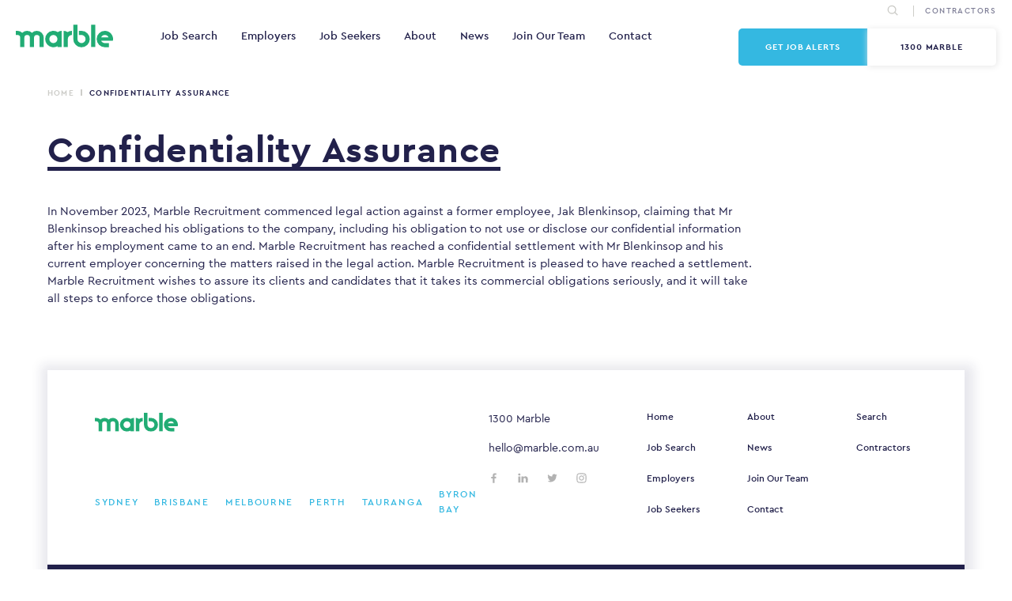

--- FILE ---
content_type: text/html; charset=UTF-8
request_url: https://www.marble.com.au/confidentiality-assurance
body_size: 17195
content:
<!DOCTYPE html>
<html lang="en-US" prefix="og: http://ogp.me/ns#">
<head>
	<meta charset="UTF-8">
	<meta name="viewport" content="width=device-width, initial-scale=1.0, user-scalable=no">
	<link rel="pingback" href="https://www.marble.com.au/xmlrpc.php">
	<!-- Favicon -->
	<link rel='shortcut icon' href='/favicon.ico' type='image/x-icon'/>

<!--
			Created by

  _  _                _      _
 | |(_)              (_)    | |
 | | _   __ _  _   _  _   __| |
 | || | / _` || | | || | / _` |
 | || || (_| || |_| || || (_| | _
 |_||_| \__, | \__,_||_| \__,_|(_)
		   | |
		   |_|

-->


	<title>Confidentiality Assurance - Marble</title>
<meta name='robots' content='max-image-preview:large' />

<!-- This site is optimized with the Yoast SEO Premium plugin v7.7.3 - https://yoast.com/wordpress/plugins/seo/ -->
<link rel="canonical" href="https://www.marble.com.au/confidentiality-assurance" />
<meta property="og:locale" content="en_US" />
<meta property="og:type" content="article" />
<meta property="og:title" content="Confidentiality Assurance - Marble" />
<meta property="og:description" content="In November 2023, Marble Recruitment commenced legal action against a former employee, Jak Blenkinsop, claiming that Mr Blenkinsop breached his obligations to the company, including his obligation to not use or disclose our confidential information after his employment came to an end. Marble Recruitment has reached a confidential settlement with Mr Blenkinsop and his current &hellip;" />
<meta property="og:url" content="https://www.marble.com.au/confidentiality-assurance" />
<meta property="og:site_name" content="Marble" />
<meta property="article:publisher" content="https://www.facebook.com/MarbleExpertRecruitment" />
<meta property="og:image" content="https://marble-recruitment-s3.s3.amazonaws.com/production/uploads/2018/10/OG-Image.png" />
<meta property="og:image:secure_url" content="https://marble-recruitment-s3.s3.amazonaws.com/production/uploads/2018/10/OG-Image.png" />
<meta property="og:image:width" content="1200" />
<meta property="og:image:height" content="630" />
<meta name="twitter:card" content="summary_large_image" />
<meta name="twitter:description" content="In November 2023, Marble Recruitment commenced legal action against a former employee, Jak Blenkinsop, claiming that Mr Blenkinsop breached his obligations to the company, including his obligation to not use or disclose our confidential information after his employment came to an end. Marble Recruitment has reached a confidential settlement with Mr Blenkinsop and his current [&hellip;]" />
<meta name="twitter:title" content="Confidentiality Assurance - Marble" />
<meta name="twitter:site" content="@MarbleRecruit" />
<meta name="twitter:image" content="https://marble-recruitment-s3.s3.amazonaws.com/production/uploads/2018/10/OG-Image.png" />
<meta name="twitter:creator" content="@MarbleRecruit" />
<!-- / Yoast SEO Premium plugin. -->

<link rel='dns-prefetch' href='//transloadit.edgly.net' />
<link rel='dns-prefetch' href='//cdnjs.cloudflare.com' />
<link rel='dns-prefetch' href='//code.jquery.com' />
<link rel='dns-prefetch' href='//marble-recruitment-s3.s3.amazonaws.com' />
<script type="text/javascript">
window._wpemojiSettings = {"baseUrl":"https:\/\/s.w.org\/images\/core\/emoji\/14.0.0\/72x72\/","ext":".png","svgUrl":"https:\/\/s.w.org\/images\/core\/emoji\/14.0.0\/svg\/","svgExt":".svg","source":{"concatemoji":"https:\/\/www.marble.com.au\/wp-includes\/js\/wp-emoji-release.min.js?ver=6.1.1"}};
/*! This file is auto-generated */
!function(e,a,t){var n,r,o,i=a.createElement("canvas"),p=i.getContext&&i.getContext("2d");function s(e,t){var a=String.fromCharCode,e=(p.clearRect(0,0,i.width,i.height),p.fillText(a.apply(this,e),0,0),i.toDataURL());return p.clearRect(0,0,i.width,i.height),p.fillText(a.apply(this,t),0,0),e===i.toDataURL()}function c(e){var t=a.createElement("script");t.src=e,t.defer=t.type="text/javascript",a.getElementsByTagName("head")[0].appendChild(t)}for(o=Array("flag","emoji"),t.supports={everything:!0,everythingExceptFlag:!0},r=0;r<o.length;r++)t.supports[o[r]]=function(e){if(p&&p.fillText)switch(p.textBaseline="top",p.font="600 32px Arial",e){case"flag":return s([127987,65039,8205,9895,65039],[127987,65039,8203,9895,65039])?!1:!s([55356,56826,55356,56819],[55356,56826,8203,55356,56819])&&!s([55356,57332,56128,56423,56128,56418,56128,56421,56128,56430,56128,56423,56128,56447],[55356,57332,8203,56128,56423,8203,56128,56418,8203,56128,56421,8203,56128,56430,8203,56128,56423,8203,56128,56447]);case"emoji":return!s([129777,127995,8205,129778,127999],[129777,127995,8203,129778,127999])}return!1}(o[r]),t.supports.everything=t.supports.everything&&t.supports[o[r]],"flag"!==o[r]&&(t.supports.everythingExceptFlag=t.supports.everythingExceptFlag&&t.supports[o[r]]);t.supports.everythingExceptFlag=t.supports.everythingExceptFlag&&!t.supports.flag,t.DOMReady=!1,t.readyCallback=function(){t.DOMReady=!0},t.supports.everything||(n=function(){t.readyCallback()},a.addEventListener?(a.addEventListener("DOMContentLoaded",n,!1),e.addEventListener("load",n,!1)):(e.attachEvent("onload",n),a.attachEvent("onreadystatechange",function(){"complete"===a.readyState&&t.readyCallback()})),(e=t.source||{}).concatemoji?c(e.concatemoji):e.wpemoji&&e.twemoji&&(c(e.twemoji),c(e.wpemoji)))}(window,document,window._wpemojiSettings);
</script>
<style type="text/css">
img.wp-smiley,
img.emoji {
	display: inline !important;
	border: none !important;
	box-shadow: none !important;
	height: 1em !important;
	width: 1em !important;
	margin: 0 0.07em !important;
	vertical-align: -0.1em !important;
	background: none !important;
	padding: 0 !important;
}
</style>
	<link rel='stylesheet' id='wp-block-library-css' href='https://www.marble.com.au/wp-includes/css/dist/block-library/style.min.css?ver=6.1.1' type='text/css' media='all' />
<link rel='stylesheet' id='classic-theme-styles-css' href='https://www.marble.com.au/wp-includes/css/classic-themes.min.css?ver=1' type='text/css' media='all' />
<style id='global-styles-inline-css' type='text/css'>
body{--wp--preset--color--black: #000000;--wp--preset--color--cyan-bluish-gray: #abb8c3;--wp--preset--color--white: #ffffff;--wp--preset--color--pale-pink: #f78da7;--wp--preset--color--vivid-red: #cf2e2e;--wp--preset--color--luminous-vivid-orange: #ff6900;--wp--preset--color--luminous-vivid-amber: #fcb900;--wp--preset--color--light-green-cyan: #7bdcb5;--wp--preset--color--vivid-green-cyan: #00d084;--wp--preset--color--pale-cyan-blue: #8ed1fc;--wp--preset--color--vivid-cyan-blue: #0693e3;--wp--preset--color--vivid-purple: #9b51e0;--wp--preset--gradient--vivid-cyan-blue-to-vivid-purple: linear-gradient(135deg,rgba(6,147,227,1) 0%,rgb(155,81,224) 100%);--wp--preset--gradient--light-green-cyan-to-vivid-green-cyan: linear-gradient(135deg,rgb(122,220,180) 0%,rgb(0,208,130) 100%);--wp--preset--gradient--luminous-vivid-amber-to-luminous-vivid-orange: linear-gradient(135deg,rgba(252,185,0,1) 0%,rgba(255,105,0,1) 100%);--wp--preset--gradient--luminous-vivid-orange-to-vivid-red: linear-gradient(135deg,rgba(255,105,0,1) 0%,rgb(207,46,46) 100%);--wp--preset--gradient--very-light-gray-to-cyan-bluish-gray: linear-gradient(135deg,rgb(238,238,238) 0%,rgb(169,184,195) 100%);--wp--preset--gradient--cool-to-warm-spectrum: linear-gradient(135deg,rgb(74,234,220) 0%,rgb(151,120,209) 20%,rgb(207,42,186) 40%,rgb(238,44,130) 60%,rgb(251,105,98) 80%,rgb(254,248,76) 100%);--wp--preset--gradient--blush-light-purple: linear-gradient(135deg,rgb(255,206,236) 0%,rgb(152,150,240) 100%);--wp--preset--gradient--blush-bordeaux: linear-gradient(135deg,rgb(254,205,165) 0%,rgb(254,45,45) 50%,rgb(107,0,62) 100%);--wp--preset--gradient--luminous-dusk: linear-gradient(135deg,rgb(255,203,112) 0%,rgb(199,81,192) 50%,rgb(65,88,208) 100%);--wp--preset--gradient--pale-ocean: linear-gradient(135deg,rgb(255,245,203) 0%,rgb(182,227,212) 50%,rgb(51,167,181) 100%);--wp--preset--gradient--electric-grass: linear-gradient(135deg,rgb(202,248,128) 0%,rgb(113,206,126) 100%);--wp--preset--gradient--midnight: linear-gradient(135deg,rgb(2,3,129) 0%,rgb(40,116,252) 100%);--wp--preset--duotone--dark-grayscale: url('#wp-duotone-dark-grayscale');--wp--preset--duotone--grayscale: url('#wp-duotone-grayscale');--wp--preset--duotone--purple-yellow: url('#wp-duotone-purple-yellow');--wp--preset--duotone--blue-red: url('#wp-duotone-blue-red');--wp--preset--duotone--midnight: url('#wp-duotone-midnight');--wp--preset--duotone--magenta-yellow: url('#wp-duotone-magenta-yellow');--wp--preset--duotone--purple-green: url('#wp-duotone-purple-green');--wp--preset--duotone--blue-orange: url('#wp-duotone-blue-orange');--wp--preset--font-size--small: 13px;--wp--preset--font-size--medium: 20px;--wp--preset--font-size--large: 36px;--wp--preset--font-size--x-large: 42px;--wp--preset--spacing--20: 0.44rem;--wp--preset--spacing--30: 0.67rem;--wp--preset--spacing--40: 1rem;--wp--preset--spacing--50: 1.5rem;--wp--preset--spacing--60: 2.25rem;--wp--preset--spacing--70: 3.38rem;--wp--preset--spacing--80: 5.06rem;}:where(.is-layout-flex){gap: 0.5em;}body .is-layout-flow > .alignleft{float: left;margin-inline-start: 0;margin-inline-end: 2em;}body .is-layout-flow > .alignright{float: right;margin-inline-start: 2em;margin-inline-end: 0;}body .is-layout-flow > .aligncenter{margin-left: auto !important;margin-right: auto !important;}body .is-layout-constrained > .alignleft{float: left;margin-inline-start: 0;margin-inline-end: 2em;}body .is-layout-constrained > .alignright{float: right;margin-inline-start: 2em;margin-inline-end: 0;}body .is-layout-constrained > .aligncenter{margin-left: auto !important;margin-right: auto !important;}body .is-layout-constrained > :where(:not(.alignleft):not(.alignright):not(.alignfull)){max-width: var(--wp--style--global--content-size);margin-left: auto !important;margin-right: auto !important;}body .is-layout-constrained > .alignwide{max-width: var(--wp--style--global--wide-size);}body .is-layout-flex{display: flex;}body .is-layout-flex{flex-wrap: wrap;align-items: center;}body .is-layout-flex > *{margin: 0;}:where(.wp-block-columns.is-layout-flex){gap: 2em;}.has-black-color{color: var(--wp--preset--color--black) !important;}.has-cyan-bluish-gray-color{color: var(--wp--preset--color--cyan-bluish-gray) !important;}.has-white-color{color: var(--wp--preset--color--white) !important;}.has-pale-pink-color{color: var(--wp--preset--color--pale-pink) !important;}.has-vivid-red-color{color: var(--wp--preset--color--vivid-red) !important;}.has-luminous-vivid-orange-color{color: var(--wp--preset--color--luminous-vivid-orange) !important;}.has-luminous-vivid-amber-color{color: var(--wp--preset--color--luminous-vivid-amber) !important;}.has-light-green-cyan-color{color: var(--wp--preset--color--light-green-cyan) !important;}.has-vivid-green-cyan-color{color: var(--wp--preset--color--vivid-green-cyan) !important;}.has-pale-cyan-blue-color{color: var(--wp--preset--color--pale-cyan-blue) !important;}.has-vivid-cyan-blue-color{color: var(--wp--preset--color--vivid-cyan-blue) !important;}.has-vivid-purple-color{color: var(--wp--preset--color--vivid-purple) !important;}.has-black-background-color{background-color: var(--wp--preset--color--black) !important;}.has-cyan-bluish-gray-background-color{background-color: var(--wp--preset--color--cyan-bluish-gray) !important;}.has-white-background-color{background-color: var(--wp--preset--color--white) !important;}.has-pale-pink-background-color{background-color: var(--wp--preset--color--pale-pink) !important;}.has-vivid-red-background-color{background-color: var(--wp--preset--color--vivid-red) !important;}.has-luminous-vivid-orange-background-color{background-color: var(--wp--preset--color--luminous-vivid-orange) !important;}.has-luminous-vivid-amber-background-color{background-color: var(--wp--preset--color--luminous-vivid-amber) !important;}.has-light-green-cyan-background-color{background-color: var(--wp--preset--color--light-green-cyan) !important;}.has-vivid-green-cyan-background-color{background-color: var(--wp--preset--color--vivid-green-cyan) !important;}.has-pale-cyan-blue-background-color{background-color: var(--wp--preset--color--pale-cyan-blue) !important;}.has-vivid-cyan-blue-background-color{background-color: var(--wp--preset--color--vivid-cyan-blue) !important;}.has-vivid-purple-background-color{background-color: var(--wp--preset--color--vivid-purple) !important;}.has-black-border-color{border-color: var(--wp--preset--color--black) !important;}.has-cyan-bluish-gray-border-color{border-color: var(--wp--preset--color--cyan-bluish-gray) !important;}.has-white-border-color{border-color: var(--wp--preset--color--white) !important;}.has-pale-pink-border-color{border-color: var(--wp--preset--color--pale-pink) !important;}.has-vivid-red-border-color{border-color: var(--wp--preset--color--vivid-red) !important;}.has-luminous-vivid-orange-border-color{border-color: var(--wp--preset--color--luminous-vivid-orange) !important;}.has-luminous-vivid-amber-border-color{border-color: var(--wp--preset--color--luminous-vivid-amber) !important;}.has-light-green-cyan-border-color{border-color: var(--wp--preset--color--light-green-cyan) !important;}.has-vivid-green-cyan-border-color{border-color: var(--wp--preset--color--vivid-green-cyan) !important;}.has-pale-cyan-blue-border-color{border-color: var(--wp--preset--color--pale-cyan-blue) !important;}.has-vivid-cyan-blue-border-color{border-color: var(--wp--preset--color--vivid-cyan-blue) !important;}.has-vivid-purple-border-color{border-color: var(--wp--preset--color--vivid-purple) !important;}.has-vivid-cyan-blue-to-vivid-purple-gradient-background{background: var(--wp--preset--gradient--vivid-cyan-blue-to-vivid-purple) !important;}.has-light-green-cyan-to-vivid-green-cyan-gradient-background{background: var(--wp--preset--gradient--light-green-cyan-to-vivid-green-cyan) !important;}.has-luminous-vivid-amber-to-luminous-vivid-orange-gradient-background{background: var(--wp--preset--gradient--luminous-vivid-amber-to-luminous-vivid-orange) !important;}.has-luminous-vivid-orange-to-vivid-red-gradient-background{background: var(--wp--preset--gradient--luminous-vivid-orange-to-vivid-red) !important;}.has-very-light-gray-to-cyan-bluish-gray-gradient-background{background: var(--wp--preset--gradient--very-light-gray-to-cyan-bluish-gray) !important;}.has-cool-to-warm-spectrum-gradient-background{background: var(--wp--preset--gradient--cool-to-warm-spectrum) !important;}.has-blush-light-purple-gradient-background{background: var(--wp--preset--gradient--blush-light-purple) !important;}.has-blush-bordeaux-gradient-background{background: var(--wp--preset--gradient--blush-bordeaux) !important;}.has-luminous-dusk-gradient-background{background: var(--wp--preset--gradient--luminous-dusk) !important;}.has-pale-ocean-gradient-background{background: var(--wp--preset--gradient--pale-ocean) !important;}.has-electric-grass-gradient-background{background: var(--wp--preset--gradient--electric-grass) !important;}.has-midnight-gradient-background{background: var(--wp--preset--gradient--midnight) !important;}.has-small-font-size{font-size: var(--wp--preset--font-size--small) !important;}.has-medium-font-size{font-size: var(--wp--preset--font-size--medium) !important;}.has-large-font-size{font-size: var(--wp--preset--font-size--large) !important;}.has-x-large-font-size{font-size: var(--wp--preset--font-size--x-large) !important;}
.wp-block-navigation a:where(:not(.wp-element-button)){color: inherit;}
:where(.wp-block-columns.is-layout-flex){gap: 2em;}
.wp-block-pullquote{font-size: 1.5em;line-height: 1.6;}
</style>
<link rel='stylesheet' id='duplicate-page-and-post-css' href='https://www.marble.com.au/wp-content/plugins/duplicate-page-and-post/admin/css/duplicate-page-and-post-admin.min.css?ver=2.1.1' type='text/css' media='all' />
<link rel='stylesheet' id='wp-job-manager-job-listings-css' href='https://www.marble.com.au/wp-content/plugins/wp-job-manager/assets/dist/css/job-listings.css?ver=d866e43503c5e047c6b0be0a9557cf8e' type='text/css' media='all' />
<link rel='stylesheet' id='uppy-css-css' href='https://transloadit.edgly.net/releases/uppy/v0.27.3/dist/uppy.min.css?ver=6.1.1' type='text/css' media='all' />
<link rel='stylesheet' id='liquid-main-css-css' href='https://www.marble.com.au/wp-content/themes/liquid/css/style.css?1721690353&#038;ver=6.1.1' type='text/css' media='' />
<link rel='stylesheet' id='mapbox-gl-css-css' href='https://cdnjs.cloudflare.com/ajax/libs/mapbox-gl/1.11.1/mapbox-gl.css?ver=1.11.1' type='text/css' media='all' />
<link rel='stylesheet' id='algolia-autocomplete-css' href='https://www.marble.com.au/wp-content/plugins/search-by-algolia-instant-relevant-results/includes/../css/algolia-autocomplete.css?ver=2.11.2' type='text/css' media='screen' />
<script type='text/javascript' src='https://transloadit.edgly.net/releases/uppy/v0.27.3/dist/uppy.min.js?ver=6.1.1' id='uppy-js-js'></script>
<script type='text/javascript' src='https://www.marble.com.au/wp-content/themes/liquid/js/main.js?1728008837&#038;ver=6.1.1' id='liquid-main-js-js'></script>
<script type='text/javascript' src='https://www.marble.com.au/wp-includes/js/jquery/jquery.min.js?ver=3.6.1' id='jquery-core-js'></script>
<script type='text/javascript' src='https://www.marble.com.au/wp-includes/js/jquery/jquery-migrate.min.js?ver=3.3.2' id='jquery-migrate-js'></script>
<script type='text/javascript' src='https://www.marble.com.au/wp-includes/js/underscore.min.js?ver=1.13.4' id='underscore-js'></script>
<script type='text/javascript' id='wp-util-js-extra'>
/* <![CDATA[ */
var _wpUtilSettings = {"ajax":{"url":"\/wp-admin\/admin-ajax.php"}};
/* ]]> */
</script>
<script type='text/javascript' src='https://www.marble.com.au/wp-includes/js/wp-util.min.js?ver=6.1.1' id='wp-util-js'></script>
<script type='text/javascript' src='https://www.marble.com.au/wp-content/plugins/search-by-algolia-instant-relevant-results/includes/../js/algoliasearch/algoliasearch.jquery.min.js?ver=2.11.2' id='algolia-search-js'></script>
<script type='text/javascript' src='https://www.marble.com.au/wp-content/plugins/search-by-algolia-instant-relevant-results/includes/../js/autocomplete.js/autocomplete.min.js?ver=2.11.2' id='algolia-autocomplete-js'></script>
<script type='text/javascript' src='https://www.marble.com.au/wp-content/plugins/search-by-algolia-instant-relevant-results/includes/../js/autocomplete-noconflict.js?ver=2.11.2' id='algolia-autocomplete-noconflict-js'></script>
<link rel="https://api.w.org/" href="https://www.marble.com.au/wp-json/" /><link rel="alternate" type="application/json" href="https://www.marble.com.au/wp-json/wp/v2/pages/24883" /><link rel="EditURI" type="application/rsd+xml" title="RSD" href="https://www.marble.com.au/xmlrpc.php?rsd" />
<link rel="wlwmanifest" type="application/wlwmanifest+xml" href="https://www.marble.com.au/wp-includes/wlwmanifest.xml" />
<meta name="generator" content="WordPress 6.1.1" />
<link rel='shortlink' href='https://www.marble.com.au/?p=24883' />
<link rel="alternate" type="application/json+oembed" href="https://www.marble.com.au/wp-json/oembed/1.0/embed?url=https%3A%2F%2Fwww.marble.com.au%2Fconfidentiality-assurance" />
<link rel="alternate" type="text/xml+oembed" href="https://www.marble.com.au/wp-json/oembed/1.0/embed?url=https%3A%2F%2Fwww.marble.com.au%2Fconfidentiality-assurance&#038;format=xml" />
<script type="text/javascript">var algolia = {"debug":false,"application_id":"EP9JQA6CSZ","search_api_key":"9365e9e2ac8c1e77d1b96de17752073a","powered_by_enabled":true,"query":"","autocomplete":{"sources":[{"index_id":"posts_job_listing","index_name":"wp_production_posts_job_listing","label":"Jobs","admin_name":"Jobs","position":0,"max_suggestions":5,"tmpl_suggestion":"autocomplete-post-suggestion","enabled":true},{"index_id":"posts_post","index_name":"wp_production_posts_post","label":"News","admin_name":"News","position":1,"max_suggestions":5,"tmpl_suggestion":"autocomplete-post-suggestion","enabled":true},{"index_id":"terms_industries","index_name":"wp_production_terms_industries","label":"Industries","admin_name":"Industries","position":2,"max_suggestions":3,"tmpl_suggestion":"autocomplete-term-suggestion","enabled":true},{"index_id":"terms_team-categories","index_name":"wp_production_terms_team-categories","label":"Specialisations","admin_name":"Specialisations","position":3,"max_suggestions":3,"tmpl_suggestion":"autocomplete-term-suggestion","enabled":true},{"index_id":"posts_page","index_name":"wp_production_posts_page","label":"Pages","admin_name":"Pages","position":4,"max_suggestions":5,"tmpl_suggestion":"autocomplete-post-suggestion","enabled":true},{"index_id":"posts_offices","index_name":"wp_production_posts_offices","label":"Offices","admin_name":"Offices","position":5,"max_suggestions":5,"tmpl_suggestion":"autocomplete-post-suggestion","enabled":true},{"index_id":"posts_team","index_name":"wp_production_posts_team","label":"Team","admin_name":"Team","position":6,"max_suggestions":5,"tmpl_suggestion":"autocomplete-post-suggestion","enabled":true}],"input_selector":"input[name='s']:not('.no-autocomplete')"},"indices":{"searchable_posts":{"name":"wp_production_searchable_posts","id":"searchable_posts","enabled":true,"replicas":[]},"posts_post":{"name":"wp_production_posts_post","id":"posts_post","enabled":true,"replicas":[]},"posts_page":{"name":"wp_production_posts_page","id":"posts_page","enabled":true,"replicas":[]},"posts_job_listing":{"name":"wp_production_posts_job_listing","id":"posts_job_listing","enabled":true,"replicas":[]},"posts_team":{"name":"wp_production_posts_team","id":"posts_team","enabled":true,"replicas":[]},"posts_offices":{"name":"wp_production_posts_offices","id":"posts_offices","enabled":true,"replicas":[]},"terms_industries":{"name":"wp_production_terms_industries","id":"terms_industries","enabled":true,"replicas":[]},"terms_team-categories":{"name":"wp_production_terms_team-categories","id":"terms_team-categories","enabled":true,"replicas":[]}}};</script><script type="text/html" id="tmpl-autocomplete-header">
  <div class="autocomplete-header">
	<div class="autocomplete-header-title">{{{ data.label }}}</div>
	<div class="clear"></div>
  </div>
</script>

<script type="text/html" id="tmpl-autocomplete-post-suggestion">
  <a class="suggestion-link" href="{{ data.permalink }}" title="{{ data.post_title }}">
	<# if ( data.images.thumbnail ) { #>
	  <img class="suggestion-post-thumbnail" src="{{ data.images.thumbnail.url }}" alt="{{ data.post_title }}">
	  <# } #>
		<div class="suggestion-post-attributes">
		  <span class="suggestion-post-title">{{{ data._highlightResult.post_title.value }}}</span>
		  <# if ( data._snippetResult['content'] ) { #>
			<span class="suggestion-post-content">{{{ data._snippetResult['content'].value }}}</span>
			<# } #>
		</div>
  </a>
</script>




<script type="text/html" id="tmpl-autocomplete-term-suggestion">
  <a class="suggestion-link" href="{{ data.permalink }}" title="{{ data.name }}">
	<svg viewBox="0 0 21 21" width="21" height="21">
	  <svg width="21" height="21" viewBox="0 0 21 21">
		<path
			d="M4.662 8.72l-1.23 1.23c-.682.682-.68 1.792.004 2.477l5.135 5.135c.7.693 1.8.688 2.48.005l1.23-1.23 5.35-5.346c.31-.31.54-.92.51-1.36l-.32-4.29c-.09-1.09-1.05-2.06-2.15-2.14l-4.3-.33c-.43-.03-1.05.2-1.36.51l-.79.8-2.27 2.28-2.28 2.27zm9.826-.98c.69 0 1.25-.56 1.25-1.25s-.56-1.25-1.25-1.25-1.25.56-1.25 1.25.56 1.25 1.25 1.25z"
			fill-rule="evenodd"></path>
	  </svg>
	</svg>
	<span class="suggestion-post-title">{{{ data._highlightResult.name.value }}}</span>
  </a>
</script>





<script type="text/html" id="tmpl-autocomplete-user-suggestion">
  <a class="suggestion-link user-suggestion-link" href="{{ data.posts_url }}" title="{{ data.display_name }}">
	<# if ( data.avatar_url ) { #>
	  <img class="suggestion-user-thumbnail" src="{{ data.avatar_url }}" alt="{{ data.display_name }}">
	  <# } #>

		<span class="suggestion-post-title">{{{ data._highlightResult.display_name.value }}}</span>
  </a>
</script>




<script type="text/html" id="tmpl-autocomplete-footer">
  <div class="autocomplete-footer">
	<div class="autocomplete-footer-branding">
	  <a href="#" class="algolia-powered-by-link" title="Algolia">
		<svg width="130" viewBox="0 0 130 18" xmlns="http://www.w3.org/2000/svg">
		  <title>Search by Algolia</title>
		  <defs>
			<linearGradient x1="-36.868%" y1="134.936%" x2="129.432%" y2="-27.7%" id="a">
			  <stop stop-color="#00AEFF" offset="0%"/>
			  <stop stop-color="#3369E7" offset="100%"/>
			</linearGradient>
		  </defs>
		  <g fill="none" fill-rule="evenodd">
			<path
				d="M59.399.022h13.299a2.372 2.372 0 0 1 2.377 2.364V15.62a2.372 2.372 0 0 1-2.377 2.364H59.399a2.372 2.372 0 0 1-2.377-2.364V2.381A2.368 2.368 0 0 1 59.399.022z"
				fill="url(#a)"/>
			<path
				d="M66.257 4.56c-2.815 0-5.1 2.272-5.1 5.078 0 2.806 2.284 5.072 5.1 5.072 2.815 0 5.1-2.272 5.1-5.078 0-2.806-2.279-5.072-5.1-5.072zm0 8.652c-1.983 0-3.593-1.602-3.593-3.574 0-1.972 1.61-3.574 3.593-3.574 1.983 0 3.593 1.602 3.593 3.574a3.582 3.582 0 0 1-3.593 3.574zm0-6.418v2.664c0 .076.082.131.153.093l2.377-1.226c.055-.027.071-.093.044-.147a2.96 2.96 0 0 0-2.465-1.487c-.055 0-.11.044-.11.104l.001-.001zm-3.33-1.956l-.312-.311a.783.783 0 0 0-1.106 0l-.372.37a.773.773 0 0 0 0 1.101l.307.305c.049.049.121.038.164-.011.181-.245.378-.479.597-.697.225-.223.455-.42.707-.599.055-.033.06-.109.016-.158h-.001zm5.001-.806v-.616a.781.781 0 0 0-.783-.779h-1.824a.78.78 0 0 0-.783.779v.632c0 .071.066.12.137.104a5.736 5.736 0 0 1 1.588-.223c.52 0 1.035.071 1.534.207a.106.106 0 0 0 .131-.104z"
				fill="#FFF"/>
			<path
				d="M102.162 13.762c0 1.455-.372 2.517-1.123 3.193-.75.676-1.895 1.013-3.44 1.013-.564 0-1.736-.109-2.673-.316l.345-1.689c.783.163 1.819.207 2.361.207.86 0 1.473-.174 1.84-.523.367-.349.548-.866.548-1.553v-.349a6.374 6.374 0 0 1-.838.316 4.151 4.151 0 0 1-1.194.158 4.515 4.515 0 0 1-1.616-.278 3.385 3.385 0 0 1-1.254-.817 3.744 3.744 0 0 1-.811-1.351c-.192-.539-.29-1.504-.29-2.212 0-.665.104-1.498.307-2.054a3.925 3.925 0 0 1 .904-1.433 4.124 4.124 0 0 1 1.441-.926 5.31 5.31 0 0 1 1.945-.365c.696 0 1.337.087 1.961.191a15.86 15.86 0 0 1 1.588.332v8.456h-.001zm-5.954-4.206c0 .893.197 1.885.592 2.299.394.414.904.621 1.528.621.34 0 .663-.049.964-.142a2.75 2.75 0 0 0 .734-.332v-5.29a8.531 8.531 0 0 0-1.413-.18c-.778-.022-1.369.294-1.786.801-.411.507-.619 1.395-.619 2.223zm16.12 0c0 .719-.104 1.264-.318 1.858a4.389 4.389 0 0 1-.904 1.52c-.389.42-.854.746-1.402.975-.548.229-1.391.36-1.813.36-.422-.005-1.26-.125-1.802-.36a4.088 4.088 0 0 1-1.397-.975 4.486 4.486 0 0 1-.909-1.52 5.037 5.037 0 0 1-.329-1.858c0-.719.099-1.411.318-1.999.219-.588.526-1.09.92-1.509.394-.42.865-.741 1.402-.97a4.547 4.547 0 0 1 1.786-.338 4.69 4.69 0 0 1 1.791.338c.548.229 1.019.55 1.402.97.389.42.69.921.909 1.509.23.588.345 1.28.345 1.999h.001zm-2.191.005c0-.921-.203-1.689-.597-2.223-.394-.539-.948-.806-1.654-.806-.707 0-1.26.267-1.654.806-.394.539-.586 1.302-.586 2.223 0 .932.197 1.558.592 2.098.394.545.948.812 1.654.812.707 0 1.26-.272 1.654-.812.394-.545.592-1.166.592-2.098h-.001zm6.962 4.707c-3.511.016-3.511-2.822-3.511-3.274L113.583.926l2.142-.338v10.003c0 .256 0 1.88 1.375 1.885v1.792h-.001zm3.774 0h-2.153V5.072l2.153-.338v9.534zm-1.079-10.542c.718 0 1.304-.578 1.304-1.291 0-.714-.581-1.291-1.304-1.291-.723 0-1.304.578-1.304 1.291 0 .714.586 1.291 1.304 1.291zm6.431 1.013c.707 0 1.304.087 1.786.262.482.174.871.42 1.156.73.285.311.488.735.608 1.182.126.447.186.937.186 1.476v5.481a25.24 25.24 0 0 1-1.495.251c-.668.098-1.419.147-2.251.147a6.829 6.829 0 0 1-1.517-.158 3.213 3.213 0 0 1-1.178-.507 2.455 2.455 0 0 1-.761-.904c-.181-.37-.274-.893-.274-1.438 0-.523.104-.855.307-1.215.208-.36.487-.654.838-.883a3.609 3.609 0 0 1 1.227-.49 7.073 7.073 0 0 1 2.202-.103c.263.027.537.076.833.147v-.349c0-.245-.027-.479-.088-.697a1.486 1.486 0 0 0-.307-.583c-.148-.169-.34-.3-.581-.392a2.536 2.536 0 0 0-.915-.163c-.493 0-.942.06-1.353.131-.411.071-.75.153-1.008.245l-.257-1.749c.268-.093.668-.185 1.183-.278a9.335 9.335 0 0 1 1.66-.142l-.001-.001zm.181 7.731c.657 0 1.145-.038 1.484-.104v-2.168a5.097 5.097 0 0 0-1.978-.104c-.241.033-.46.098-.652.191a1.167 1.167 0 0 0-.466.392c-.121.169-.175.267-.175.523 0 .501.175.79.493.981.323.196.75.289 1.293.289h.001zM84.109 4.794c.707 0 1.304.087 1.786.262.482.174.871.42 1.156.73.29.316.487.735.608 1.182.126.447.186.937.186 1.476v5.481a25.24 25.24 0 0 1-1.495.251c-.668.098-1.419.147-2.251.147a6.829 6.829 0 0 1-1.517-.158 3.213 3.213 0 0 1-1.178-.507 2.455 2.455 0 0 1-.761-.904c-.181-.37-.274-.893-.274-1.438 0-.523.104-.855.307-1.215.208-.36.487-.654.838-.883a3.609 3.609 0 0 1 1.227-.49 7.073 7.073 0 0 1 2.202-.103c.257.027.537.076.833.147v-.349c0-.245-.027-.479-.088-.697a1.486 1.486 0 0 0-.307-.583c-.148-.169-.34-.3-.581-.392a2.536 2.536 0 0 0-.915-.163c-.493 0-.942.06-1.353.131-.411.071-.75.153-1.008.245l-.257-1.749c.268-.093.668-.185 1.183-.278a8.89 8.89 0 0 1 1.66-.142l-.001-.001zm.186 7.736c.657 0 1.145-.038 1.484-.104v-2.168a5.097 5.097 0 0 0-1.978-.104c-.241.033-.46.098-.652.191a1.167 1.167 0 0 0-.466.392c-.121.169-.175.267-.175.523 0 .501.175.79.493.981.318.191.75.289 1.293.289h.001zm8.682 1.738c-3.511.016-3.511-2.822-3.511-3.274L89.461.926l2.142-.338v10.003c0 .256 0 1.88 1.375 1.885v1.792h-.001z"
				fill="#182359"/>
			<path
				d="M5.027 11.025c0 .698-.252 1.246-.757 1.644-.505.397-1.201.596-2.089.596-.888 0-1.615-.138-2.181-.414v-1.214c.358.168.739.301 1.141.397.403.097.778.145 1.125.145.508 0 .884-.097 1.125-.29a.945.945 0 0 0 .363-.779.978.978 0 0 0-.333-.747c-.222-.204-.68-.446-1.375-.725-.716-.29-1.221-.621-1.515-.994-.294-.372-.44-.82-.44-1.343 0-.655.233-1.171.698-1.547.466-.376 1.09-.564 1.875-.564.752 0 1.5.165 2.245.494l-.408 1.047c-.698-.294-1.321-.44-1.869-.44-.415 0-.73.09-.945.271a.89.89 0 0 0-.322.717c0 .204.043.379.129.524.086.145.227.282.424.411.197.129.551.299 1.063.51.577.24.999.464 1.268.671.269.208.466.442.591.704.125.261.188.569.188.924l-.001.002zm3.98 2.24c-.924 0-1.646-.269-2.167-.808-.521-.539-.782-1.281-.782-2.226 0-.97.242-1.733.725-2.288.483-.555 1.148-.833 1.993-.833.784 0 1.404.238 1.858.714.455.476.682 1.132.682 1.966v.682H7.357c.018.577.174 1.02.467 1.329.294.31.707.465 1.241.465.351 0 .678-.033.98-.099a5.1 5.1 0 0 0 .975-.33v1.026a3.865 3.865 0 0 1-.935.312 5.723 5.723 0 0 1-1.08.091l.002-.001zm-.231-5.199c-.401 0-.722.127-.964.381s-.386.625-.432 1.112h2.696c-.007-.491-.125-.862-.354-1.115-.229-.252-.544-.379-.945-.379l-.001.001zm7.692 5.092l-.252-.827h-.043c-.286.362-.575.608-.865.739-.29.131-.662.196-1.117.196-.584 0-1.039-.158-1.367-.473-.328-.315-.491-.761-.491-1.337 0-.612.227-1.074.682-1.386.455-.312 1.148-.482 2.079-.51l1.026-.032v-.317c0-.38-.089-.663-.266-.851-.177-.188-.452-.282-.824-.282-.304 0-.596.045-.876.134a6.68 6.68 0 0 0-.806.317l-.408-.902a4.414 4.414 0 0 1 1.058-.384 4.856 4.856 0 0 1 1.085-.132c.756 0 1.326.165 1.711.494.385.329.577.847.577 1.552v4.002h-.902l-.001-.001zm-1.88-.859c.458 0 .826-.128 1.104-.384.278-.256.416-.615.416-1.077v-.516l-.763.032c-.594.021-1.027.121-1.297.298s-.406.448-.406.814c0 .265.079.47.236.615.158.145.394.218.709.218h.001zm7.557-5.189c.254 0 .464.018.628.054l-.124 1.176a2.383 2.383 0 0 0-.559-.064c-.505 0-.914.165-1.227.494-.313.329-.47.757-.47 1.284v3.105h-1.262V7.218h.988l.167 1.047h.064c.197-.354.454-.636.771-.843a1.83 1.83 0 0 1 1.023-.312h.001zm4.125 6.155c-.899 0-1.582-.262-2.049-.787-.467-.525-.701-1.277-.701-2.259 0-.999.244-1.767.733-2.304.489-.537 1.195-.806 2.119-.806.627 0 1.191.116 1.692.349l-.381 1.015c-.534-.208-.974-.312-1.321-.312-1.028 0-1.542.682-1.542 2.046 0 .666.128 1.166.384 1.501.256.335.631.502 1.125.502a3.23 3.23 0 0 0 1.595-.419v1.101a2.53 2.53 0 0 1-.722.285 4.356 4.356 0 0 1-.932.086v.002zm8.277-.107h-1.268V9.506c0-.458-.092-.8-.277-1.026-.184-.226-.477-.338-.878-.338-.53 0-.919.158-1.168.475-.249.317-.373.848-.373 1.593v2.949h-1.262V4.801h1.262v2.122c0 .34-.021.704-.064 1.09h.081a1.76 1.76 0 0 1 .717-.666c.306-.158.663-.236 1.072-.236 1.439 0 2.159.725 2.159 2.175v3.873l-.001-.001zm7.649-6.048c.741 0 1.319.269 1.732.806.414.537.62 1.291.62 2.261 0 .974-.209 1.732-.628 2.275-.419.542-1.001.814-1.746.814-.752 0-1.336-.27-1.751-.811h-.086l-.231.704h-.945V4.801h1.262v1.987l-.021.655-.032.553h.054c.401-.591.992-.886 1.772-.886zm-.328 1.031c-.508 0-.875.149-1.098.448-.224.299-.339.799-.346 1.501v.086c0 .723.115 1.247.344 1.571.229.324.603.486 1.123.486.448 0 .787-.177 1.018-.532.231-.354.346-.867.346-1.536 0-1.35-.462-2.025-1.386-2.025l-.001.001zm3.244-.924h1.375l1.209 3.368c.183.48.304.931.365 1.354h.043c.032-.197.091-.436.177-.717.086-.281.541-1.616 1.364-4.004h1.364l-2.541 6.73c-.462 1.235-1.232 1.853-2.31 1.853-.279 0-.551-.03-.816-.091v-.999c.19.043.406.064.65.064.609 0 1.037-.353 1.284-1.058l.22-.559-2.385-5.941h.001z"
				fill="#1D3657"/>
		  </g>
		</svg>
	  </a>
	</div>
  </div>
</script>

<script type="text/html" id="tmpl-autocomplete-empty">
  <div class="autocomplete-empty">
	  No results matched your query 	<span class="empty-query">"{{ data.query }}"</span>
  </div>
</script>

<script type="text/javascript">
 //  jQuery(function () {
	// /* init Algolia client */
	// var client = algoliasearch(algolia.application_id, algolia.search_api_key);

	// /* setup default sources */
	// var sources = [];
	// jQuery.each(algolia.autocomplete.sources, function (i, config) {
	//   var suggestion_template = wp.template(config['tmpl_suggestion']);
	//   sources.push({
	// 	source: algoliaAutocomplete.sources.hits(client.initIndex(config['index_name']), {
	// 	  hitsPerPage: config['max_suggestions'],
	// 	  attributesToSnippet: [
	// 		'content:10'
	// 	  ],
	// 	  highlightPreTag: '__ais-highlight__',
	// 	  highlightPostTag: '__/ais-highlight__'
	// 	}),
	// 	templates: {
	// 	  header: function () {
	// 		return wp.template('autocomplete-header')({
	// 		  label: _.escape(config['label'])
	// 		});
	// 	  },
	// 	  suggestion: function (hit) {
 //      if(hit.escaped === true) {
 //        return suggestion_template(hit);
 //      }
 //      hit.escaped = true;

	// 		for (var key in hit._highlightResult) {
	// 		  /* We do not deal with arrays. */
	// 		  if (typeof hit._highlightResult[key].value !== 'string') {
	// 			continue;
	// 		  }
	// 		  hit._highlightResult[key].value = _.escape(hit._highlightResult[key].value);
	// 		  hit._highlightResult[key].value = hit._highlightResult[key].value.replace(/__ais-highlight__/g, '<em>').replace(/__\/ais-highlight__/g, '</em>');
	// 		}

	// 		for (var key in hit._snippetResult) {
	// 		  /* We do not deal with arrays. */
	// 		  if (typeof hit._snippetResult[key].value !== 'string') {
	// 			continue;
	// 		  }

	// 		  hit._snippetResult[key].value = _.escape(hit._snippetResult[key].value);
	// 		  hit._snippetResult[key].value = hit._snippetResult[key].value.replace(/__ais-highlight__/g, '<em>').replace(/__\/ais-highlight__/g, '</em>');
	// 		}

	// 		return suggestion_template(hit);
	// 	  }
	// 	}
	//   });

	// });

	// /* Setup dropdown menus */
	// jQuery(algolia.autocomplete.input_selector).each(function (i) {
	//   var $searchInput = jQuery(this);

	//   var config = {
	// 	debug: algolia.debug,
	// 	hint: false,
	// 	openOnFocus: true,
	// 	appendTo: 'body',
	// 	templates: {
	// 	  empty: wp.template('autocomplete-empty')
	// 	}
	//   };

	//   if (algolia.powered_by_enabled) {
	// 	config.templates.footer = wp.template('autocomplete-footer');
	//   }

	//   /* Instantiate autocomplete.js */
	//   var autocomplete = algoliaAutocomplete($searchInput[0], config, sources)
	//   .on('autocomplete:selected', function (e, suggestion) {
	// 	/* Redirect the user when we detect a suggestion selection. */
	// 	window.location.href = suggestion.permalink;
	//   });

	//   /* Force the dropdown to be re-drawn on scroll to handle fixed containers. */
	//   jQuery(window).scroll(function() {
	// 	if(autocomplete.autocomplete.getWrapper().style.display === "block") {
	// 	  autocomplete.autocomplete.close();
	// 	  autocomplete.autocomplete.open();
	// 	}
	//   });
	// });

	// jQuery(document).on("click", ".algolia-powered-by-link", function (e) {
	//   e.preventDefault();
	//   window.location = "https://www.algolia.com/?utm_source=WordPress&utm_medium=extension&utm_content=" + window.location.hostname + "&utm_campaign=poweredby";
	// });
 //  });
</script>

	<script type="text/javascript">
		var admin_ajax_url = 'https://www.marble.com.au/wp-admin/admin-ajax.php';
	</script>

	<!--
	/**
	 * @license
	 * MyFonts Webfont Build ID 3620643, 2018-08-09T23:18:57-0400
	 * 
	 * The fonts listed in this notice are subject to the End User License
	 * Agreement(s) entered into by the website owner. All other parties are 
	 * explicitly restricted from using the Licensed Webfonts(s).
	 * 
	 * You may obtain a valid license at the URLs below.
	 * 
	 * Webfont: CeraPRO-Bold by TypeMates
	 * URL: https://www.myfonts.com/fonts/typemates/cera/pro-bold/
	 * 
	 * Webfont: CeraPRO-Medium by TypeMates
	 * URL: https://www.myfonts.com/fonts/typemates/cera/pro-medium/
	 * 
	 * Webfont: CeraPRO-RegularItalic by TypeMates
	 * URL: https://www.myfonts.com/fonts/typemates/cera/pro-italic/
	 * 
	 * Webfont: CeraPRO-Regular by TypeMates
	 * URL: https://www.myfonts.com/fonts/typemates/cera/pro-regular/
	 * 
	 * 
	 * License: https://www.myfonts.com/viewlicense?type=web&buildid=3620643
	 * Licensed pageviews: 20,000
	 * Webfonts copyright: Copyright (c) 2015 by Jakob Runge, under exclusive license to
	 * TypeMates, Runge Thomsen GbR. All rights reserved.
	 * 
	 * © 2018 MyFonts Inc
	*/

	-->
	<!-- Google Analytics -->
	<!-- Global site tag (gtag.js) - Google Analytics -->
<script async src="https://www.googletagmanager.com/gtag/js?id=UA-46416908-1"></script>
<script>
window.dataLayer = window.dataLayer || [];
function gtag(){dataLayer.push(arguments);}
gtag('js', new Date());
gtag('config', 'UA-46416908-1');
</script>

<script async src="https://www.googletagmanager.com/gtag/js?id=G-TDF2P5JGEM"></script>
<script>
  window.dataLayer = window.dataLayer || [];
  function gtag(){dataLayer.push(arguments);}
  gtag('js', new Date());

  gtag('config', 'G-TDF2P5JGEM');
</script></head>


<div id="smoothstate_transition">
	<div class="logo">
		<svg xmlns="http://www.w3.org/2000/svg" viewBox="0 0 210.03773 48.59034"><path d="M111.67066,15.92037a14.2572,14.2572,0,0,0-8.30793-2.73366V48.036h8.969l-.00194-17.14663a8.80151,8.80151,0,0,1,8.81149-8.77066V13.18865a17.72634,17.72634,0,0,0-9.47059,2.73172" fill="currentColor"/><path d="M81.09525,39.65831a8.76978,8.76978,0,1,1,8.80954-8.76872,8.79986,8.79986,0,0,1-8.80954,8.76872M90.56974,15.9225a17.70169,17.70169,0,1,0-.65911,30.32887v1.78485h8.969l-.00194-25.91729V13.18885a14.2572,14.2572,0,0,0-8.30792,2.73365" fill="currentColor"/><rect x="162.67931" y="0.00019" width="8.968" height="48.03545" fill="currentColor"/><path d="M141.919,13.18807h-5.8309v8.932h5.8309a8.76882,8.76882,0,1,1-8.8115,8.76872V0h-8.967V30.97242h.00194A17.77763,17.77763,0,1,0,141.919,13.18807" fill="currentColor"/><path d="M45.39317,13.18807a14.94156,14.94156,0,0,0-10.47774,4.27548,14.97633,14.97633,0,0,0-20.95937.00388A14.94238,14.94238,0,0,0,3.47443,13.18807H0l.00194,8.932H3.47443a5.98441,5.98441,0,0,1,5.99423,5.96312h.00777V48.03545h8.967V28.08322a5.9943,5.9943,0,0,1,11.98844,0V48.03545h8.967V28.08322a5.99431,5.99431,0,0,1,11.98845,0V48.03545h8.969V28.08322a14.9473,14.9473,0,0,0-14.9632-14.89515" fill="currentColor"/><path d="M192.3331,22.1201a8.73764,8.73764,0,0,1,7.9035,5.05708h-15.807a8.7355,8.7355,0,0,1,7.90351-5.05708m0-8.932a17.70075,17.70075,0,1,0,0,35.4015h8.81926v-8.932H192.3331a8.73764,8.73764,0,0,1-7.90351-5.05708H209.645a17.70406,17.70406,0,0,0-17.3119-21.41238" fill="currentColor"/></svg>
	</div>
</div>

<div id="smoothstate_container">


	
		<script type="text/javascript">
			
			window.hfAccountId = "a4a0e5d5-6bdb-41ff-9825-13852078834f";
			window.hfDomain = "https://api.herefish.com";
			(function() {
					var hf = document.createElement('script'); hf.type = 'text/javascript'; hf.async = true;
					hf.src = window.hfDomain + '/scripts/hf.js';
					var s = document.getElementsByTagName('script')[0]; s.parentNode.insertBefore(hf, s);
			})();

		</script>
				
	
		




	<div id="wp-body-div" class="page-template-default page page-id-24883 liquid-theme" data-post-id="24883" data-post-type="page">
		<div id="mobile-menu-overlay"></div>
		<div id="mobile-menu">
			<div class="menu-wrapper">

				 <div class="main-menu">
<ul id="menu-primary-1" class="menu list-style-none"><li id="menu-item-31" class="menu-item menu-item-type-post_type menu-item-object-page menu-item-31"><a href="https://www.marble.com.au/job-search">Job Search</a></li>
<li id="menu-item-263" class="menu-item menu-item-type-post_type menu-item-object-page menu-item-263"><a href="https://www.marble.com.au/employers">Employers</a></li>
<li id="menu-item-265" class="menu-item menu-item-type-post_type menu-item-object-page menu-item-265"><a href="https://www.marble.com.au/job-seekers">Job Seekers</a></li>
<li id="menu-item-264" class="menu-item menu-item-type-post_type menu-item-object-page menu-item-264"><a href="https://www.marble.com.au/about">About</a></li>
<li id="menu-item-28" class="menu-item menu-item-type-post_type menu-item-object-page menu-item-28"><a href="https://www.marble.com.au/news">News</a></li>
<li id="menu-item-8180" class="menu-item menu-item-type-post_type menu-item-object-page menu-item-8180"><a href="https://www.marble.com.au/join-our-team">Join Our Team</a></li>
<li id="menu-item-27" class="menu-item menu-item-type-post_type menu-item-object-page menu-item-27"><a href="https://www.marble.com.au/contact">Contact</a></li>
</ul></div>

	<div class="secondary-menu">
        <div class="search-container wrapper-padding">
            <form role="search" method="get" class="search-form no-smoothstate" action="https://www.marble.com.au/">
  <div class="form-group search collapsable-search collapsed">
    <input type="search" placeholder="Search" class="form-control search-keyword-input no-autocomplete" value="" name="s">
    <button aria-label="Search" type="button" class="search-btn form-btn btn-has-spinner"><svg class="icon"><use xlink:href="/wp-content/themes/liquid/img/icon.svg?id=1539575899#search" /></svg><span class="spinner-container"><span class="spinner"></span></span></button>
  </div>
</form>

                    </div>
		<ul id="menu-secondary" class="menu-secondary list-style-none menu"><li id="menu-item-244" class="menu-item menu-item-type-post_type menu-item-object-page menu-item-244"><a href="https://www.marble.com.au/contractors">Contractors</a></li>
</ul>	</div>			</div>
		</div>
				<header id="main-header" class="">
			<div class="header-inner">
				<a href="https://www.marble.com.au" class="logo" aria-label=""><img class="text" src="https://www.marble.com.au/wp-content/themes/liquid/img/logo/marble-logo.svg" alt="Marble"></a>

				<button class="trigger-mobile-menu" data-off="Menu" data-on="Close">Menu</button>


				<div class="stacker-nav-container-replace hidden"></div>




				<div class="main-nav desktop-menu">
					<ul id="menu-primary" class="menu list-style-none"><li class="menu-item menu-item-type-post_type menu-item-object-page menu-item-31"><a href="https://www.marble.com.au/job-search">Job Search</a></li>
<li class="menu-item menu-item-type-post_type menu-item-object-page menu-item-263"><a href="https://www.marble.com.au/employers">Employers</a></li>
<li class="menu-item menu-item-type-post_type menu-item-object-page menu-item-265"><a href="https://www.marble.com.au/job-seekers">Job Seekers</a></li>
<li class="menu-item menu-item-type-post_type menu-item-object-page menu-item-264"><a href="https://www.marble.com.au/about">About</a></li>
<li class="menu-item menu-item-type-post_type menu-item-object-page menu-item-28"><a href="https://www.marble.com.au/news">News</a></li>
<li class="menu-item menu-item-type-post_type menu-item-object-page menu-item-8180"><a href="https://www.marble.com.au/join-our-team">Join Our Team</a></li>
<li class="menu-item menu-item-type-post_type menu-item-object-page menu-item-27"><a href="https://www.marble.com.au/contact">Contact</a></li>
</ul>				</div>
				<div class="col-right">
					<div class="secondary-nav">
						<form role="search" method="get" class="search-form no-smoothstate" action="https://www.marble.com.au/">
  <div class="form-group search collapsable-search collapsed">
    <input type="search" placeholder="Search" class="form-control search-keyword-input " value="" name="s">
    <button aria-label="Search" type="button" class="search-btn form-btn btn-has-spinner"><svg class="icon"><use xlink:href="/wp-content/themes/liquid/img/icon.svg?id=1539575899#search" /></svg><span class="spinner-container"><span class="spinner"></span></span></button>
  </div>
</form>

						<div class="secondary-menu">
						<ul id="menu-secondary-1" class="menu-secondary list-style-none menu"><li class="menu-item menu-item-type-post_type menu-item-object-page menu-item-244"><a href="https://www.marble.com.au/contractors">Contractors</a></li>
</ul>						</div>
					</div>
					<div class="bottom-nav">
						<div class="navbar-share">
							<div class="reveal-social slide">
								<div class="social-label">
									<svg class="icon share-icon"><use xlink:href="/wp-content/themes/liquid/img/icon.svg?id=1539575899#share" /></svg>
								</div>
								
<div class="social-links">
	<div class="inner">
	    <a href="https://www.facebook.com/sharer.php?u=https://www.marble.com.au/confidentiality-assurance" target="_blank" aria-label="Share on Facebook"><svg class="icon"><use xlink:href="/wp-content/themes/liquid/img/icon.svg?id=1539575899#facebook" /></svg></a>
	    <a href="https://www.linkedin.com/shareArticle?mini=true&amp;url=https://www.marble.com.au/confidentiality-assurance" target="_blank"  aria-label="Share on LinkedIn"><svg class="icon"><use xlink:href="/wp-content/themes/liquid/img/icon.svg?id=1539575899#linkedin" /></svg></a>
	    <a href="https://twitter.com/share?url=https://www.marble.com.au/confidentiality-assurance&amp;hashtags=Marble" target="_blank"  aria-label="Share on Twitter"><svg class="icon"><use xlink:href="/wp-content/themes/liquid/img/icon.svg?id=1539575899#twitter" /></svg></a>
	    <a href="mailto:example@domain.com?%20Subject=Check%20out%20Marble%20Website...&amp;Body=I%20thought%20you%20might%20be%20interested%20in%20this%20website%20Marble%20Website%20-%20https://www.marble.com.au/confidentiality-assurance" target="_blank" class="no-smoothstate" aria-label="Share via email"><svg class="icon"><use xlink:href="/wp-content/themes/liquid/img/icon.svg?id=1539575899#mail" /></svg></a>
	</div>
</div>							</div>
						</div>
						<div class="btn-twins">
							<a href="#" data-toggle="modal" data-target="#job_alert_modal" class="btn secondary-btn register-job-alerts">Get Job Alerts</a>
							<a href="tel:1300627253" class="btn white-btn has-shadow">1300 Marble</a>
						</div>
					</div>
				</div>
			</div>
		</header> 

<main id="main" data-page-key="freeform">



<div id="page-banner" class="no-img">
	<div class="main-wrapper">		
		<nav class="breadcrumbs">
    <a href="/">Home</a>


    
    

    
    


       

        <span>Confidentiality Assurance</span>
    

</nav>
		<div class="banner-content">
			<h1 id="page-heading" class="statement">Confidentiality Assurance</h1>
		</div>
	</div>
</div>

<div id="page-content">
	<div class="main-wrapper section-margin-bottom">
		<div class="contained-copy">
			
<p></p>



<p>In November 2023, Marble Recruitment commenced legal action against a former employee, Jak Blenkinsop, claiming that Mr Blenkinsop breached his obligations to the company, including his obligation to not use or disclose our confidential information after his employment came to an end. Marble Recruitment has reached a confidential settlement with Mr Blenkinsop and his current employer concerning the matters raised in the legal action. Marble Recruitment is pleased to have reached a settlement. Marble Recruitment wishes to assure its clients and candidates that it takes its commercial obligations seriously, and it will take all steps to enforce those obligations.</p>
		</div>
	</div>
</div>

</main>




<footer id="main-footer">
  <div class="inner-wrapper">
    <div class="top-section">
      <div class="main-wrapper">
        <div class="footer-row">
          <div class="col col-left">
            <a href="https://www.marble.com.au" class="logo" aria-label=""><img class="text" src="https://www.marble.com.au/wp-content/themes/liquid/img/logo/marble-logo.svg" alt="Marble"></a>
              <ul id="menu-office-locations" class="office-menu menu-secondary menu list-style-none"><li class="menu-item menu-item-type-custom menu-item-object-custom"><a href="https://www.marble.com.au/contact/sydney">Sydney</a></li><li class="menu-item menu-item-type-custom menu-item-object-custom"><a href="https://www.marble.com.au/contact/brisbane">Brisbane</a></li><li class="menu-item menu-item-type-custom menu-item-object-custom"><a href="https://www.marble.com.au/contact/melbourne">Melbourne</a></li><li class="menu-item menu-item-type-custom menu-item-object-custom"><a href="https://www.marble.com.au/contact/perth">Perth</a></li><li class="menu-item menu-item-type-custom menu-item-object-custom"><a href="https://www.marble.com.au/contact/tauranga">Tauranga</a></li><li class="menu-item menu-item-type-custom menu-item-object-custom"><a href="https://www.marble.com.au/contact/byron-bay">Byron Bay</a></li></ul>          </div>
          <div class="col col-right">

            <div class="contact">
              <div class="tel"><a href="tel:1300627253">1300 Marble</a></div>
              <div class="email"><a href="mailto:hello@marble.com.au">hello@marble.com.au</a></div>

              

<div class="social-links">
	<div class="inner">
	     <a href="https://www.facebook.com/MarbleExpertRecruitment" target="_blank" aria-label="Follow us on Facebook"><svg class="icon"><use xlink:href="/wp-content/themes/liquid/img/icon.svg?id=1539575899#facebook" /></svg></a> 	     <a href="https://www.linkedin.com/company/marble-group/" target="_blank"  aria-label="Follow us on LinkedIn"><svg class="icon"><use xlink:href="/wp-content/themes/liquid/img/icon.svg?id=1539575899#linkedin" /></svg></a> 	     <a href="https://twitter.com/MarbleRecruit" target="_blank"  aria-label="Follow us on Twitter"><svg class="icon"><use xlink:href="/wp-content/themes/liquid/img/icon.svg?id=1539575899#twitter" /></svg></a> 	     <a href="https://www.instagram.com/marble_recruitment/" target="_blank"  aria-label="Follow us on Instagram"><svg class="icon"><use xlink:href="/wp-content/themes/liquid/img/icon.svg?id=1539575899#instagram" /></svg></a> 	    	    	</div>
</div>

            </div>
              <div class="footer-menus desktop row-flex">
    <div class="col-flex">
    <ul class="footer-menu menu list-style-none">
  <li class=""><a href="https://www.marble.com.au/">Home</a></li><li class=""><a href="https://www.marble.com.au/job-search">Job Search</a></li><li class=""><a href="https://www.marble.com.au/employers">Employers</a></li><li class=""><a href="https://www.marble.com.au/job-seekers">Job Seekers</a></li>      </ul>
    </div>

  <div class="col-flex">
    <ul class="footer-menu menu list-style-none">
  <li class=""><a href="https://www.marble.com.au/about">About</a></li><li class=""><a href="https://www.marble.com.au/news">News</a></li><li class=""><a href="https://www.marble.com.au/join-our-team">Join Our Team</a></li><li class=""><a href="https://www.marble.com.au/contact">Contact</a></li>      </ul>
    </div>

  <div class="col-flex">
    <ul class="footer-menu menu list-style-none">
  <li class=""><a href="https://www.marble.com.au/search">Search</a></li><li class=""><a href="https://www.marble.com.au/contractors">Contractors</a></li>      </ul>
    </div>

</div>
<div class="footer-menus mobile row-flex">
  <div class="col-flex">
    <ul class="footer-menu menu list-style-none">
  <li class=""><a href="https://www.marble.com.au/">Home</a></li><li class=""><a href="https://www.marble.com.au/job-search">Job Search</a></li><li class=""><a href="https://www.marble.com.au/employers">Employers</a></li><li class=""><a href="https://www.marble.com.au/job-seekers">Job Seekers</a></li><li class=""><a href="https://www.marble.com.au/about">About</a></li>    </ul>
  </div>

  <div class="col-flex">
    <ul class="footer-menu menu list-style-none">
  <li class=""><a href="https://www.marble.com.au/news">News</a></li><li class=""><a href="https://www.marble.com.au/join-our-team">Join Our Team</a></li><li class=""><a href="https://www.marble.com.au/contact">Contact</a></li><li class=""><a href="https://www.marble.com.au/search">Search</a></li><li class=""><a href="https://www.marble.com.au/contractors">Contractors</a></li>    </ul>
  </div>

</div>




          </div>
        </div>
      </div>
    </div>

    <div class="signup-section">
      <div class="main-wrapper">
        <div class="footer-row">
          <div class="col col-left">
            <p class="lead">Sign up to receive the latest from Marble</p>
          </div>
          <div class="col col-right">

            <div class="form-container">
              <form method="post" action="javascript:void(0)" class="parsley-validate liquid_subscription_form lq-form loading inline-form no-smoothstate white">
                <div class="form-body">
                  <div class="form-group group-name">
                    <label for="footer-form-name-input">Name*</label>
                    <input required="" type="text" class="form-control" id="footer-form-name-input" name="name">
                  </div>
                  <div class="form-group group-email">
                    <label for="footer-form-email-input">Email*</label>
                    <input required="" type="email" class="form-control" id="footer-form-email-input" name="email">
                  </div>
                  <div class="form-group group-industry custom-select-group filled">
                    <label for="footer-form-industry-input"><span class="label">Industry</span><span class="placeholder">All Industries</span></label>
                    <select id="footer-form-industry-input" class="form-control custom-select white" name="industry">
                      <option value="">All industries</option>
                              	<option value="civil_infrastructure" >
    		Civil Construction    	</option>
    	            	<option value="commercial_building" >
    		Commercial Construction    	</option>
    	            	<option value="architecture__design" >
    		Design &amp; Architecture    	</option>
    	            	<option value="residential_construction" >
    		Home Building    	</option>
    	            	<option value="mining" >
    		Infrastructure &amp; Mining    	</option>
    	            	<option value="real-estate" >
    		Real Estate    	</option>
    	                	<option value="construction_trades__operators" >
    		Specialist Trades &amp; Operators    	</option>
    	    		<option value="cabinet_making__shop_fitting"  class="child">
    			Cabinet Making &amp; Shop Fitting    		</option>
    	    		<option value="carpentry"  class="child">
    			Carpentry    		</option>
    	    		<option value="electrical"  class="child">
    			Electrical    		</option>
    	    		<option value="hvac__refrigeration"  class="child">
    			HVAC &amp; Refrigeration    		</option>
    	    		<option value="mobile_plant"  class="child">
    			Mobile Plant    		</option>
    	    		<option value="plumbing"  class="child">
    			Plumbing    		</option>
    	    		<option value="facades"  class="child">
    			Windows &amp; Facades    		</option>
    	                        </select>
                  </div>
                </div>
                <input type="hidden" name="page_id" value="24883" />
                <div class="form-footer">
                  <button type="submit" class="form-btn btn-has-spinner white-btn hover-outline"><span class="text">Subscribe</span><span class="spinner-container"><span class="spinner"></span></span></button>
                </div>
              </form>
              <div class="form-error-msg"></div>
              <p class="lead mb0 form-success-msg" style="display:none">Thank you for subscribing! We will be in contact shortly.</p>
            </div>

          </div>
        </div>
      </div>
    </div>
  </div>
  <div class="bottom-section">
    <div class="main-wrapper">
      <div class="footer-row">
        <div class="col col-left">
          <p class="copyright">&copy; Copyright 2026 <a href="https://www.marble.com.au">Marble</a></p>
           <div class="base-menu">
 			<a href="https://www.marble.com.au/privacy">Privacy</a>
			<a href="https://www.marble.com.au/sitemap">Sitemap</a>
	</div>
        </div>
        <div class="col col-right width-auto">
          <p class="credits">Site by <a href="https://www.liquid.com.au/" target="_blank">Liquid Agency</a></p>
        </div>
      </div>
    </div>
  </div>
</footer>


</div> </div> 





<div id="auto-popup-modal" class="site-popup lq-popup popup hidden" data-display-after="15000" data-display-again-after="30">
	<div class="popup-inner">
		<div class="col-left col-img">
			<div class="img mobile-hidden bg-img-cover" style="background-image: url(https://marble-recruitment-s3.s3.amazonaws.com/production/uploads/2018/08/popup-banner.jpg)"></div>
			<div class="img mobile-only bg-img-cover" style="background-image: url(https://marble-recruitment-s3.s3.amazonaws.com/production/uploads/2018/08/about-banner-1000x195.jpg)"></div>
		</div>
		<div class="col-right sign-up-form">
							<h3 class="heading">Simplify your career hunt. <br>Sign up for job alerts.</h3>
										<p class="description">Our contacts are yours. Let us do the legwork in delivering the latest opportunities in your industry. </p>
						<div class="form-container">

			
<form method="POST" action="javascript:void(0)" class="form liquid_alerts_form no-smoothstate parsley-validate" name="signupForm">
	<div class="wrap-fields lg-mobile">
		<div class="form-group">
			<label for="site-popup-firstname">First Name</label>
			<input id="site-popup-firstname" name="firstname" class="form-control" placeholder="Enter first name" required="required" />
		</div>
    <div class="form-group">
      <label for="site-popup-lastname">Last Name</label>
     <input id="site-popup-lastname" name="lastname" class="form-control" placeholder="Enter last name" required="required" />
   </div>
 </div>

 <div class="wrap-fields lg-mobile">
  <div class="form-group">
    <label for="site-popup-email">Email</label>
   <input id="site-popup-email" name="email" type="email" class="form-control" placeholder="Enter email" required="required"  />
 </div>
 <div class="form-group custom-select-group">
  <label for="site-popup-location-input">Location</label>
  <div class="custom-select-wrapper medium">
    <select id="site-popup-location-input" class="form-control custom-select medium" name="location">
      <option value="">All</option>
      <option value="act"  >ACT</option><option value="byron-bay"  >Byron Bay</option><option value="nsw"  >NSW</option><option value="nt"  >NT</option><option value="nz"  >NZ</option><option value="qld"  >QLD</option><option value="sa"  >SA</option><option value="tas"  >TAS</option><option value="vic"  >VIC</option><option value="wa"  >WA</option>    </select>
  </div>
</div>

</div>

<div class="wrap-fields lg-mobile">

  <div class="form-group custom-select-group">
    <label for="site-popup-industry-input">Industry</label>
    <div class="custom-select-wrapper medium">
      <select id="site-popup-industry-input" class="form-control custom-select medium" name="industry">
        <option value="">All</option>
                	<option value="civil_infrastructure" >
    		Civil Construction    	</option>
    	            	<option value="commercial_building" >
    		Commercial Construction    	</option>
    	            	<option value="architecture__design" >
    		Design &amp; Architecture    	</option>
    	            	<option value="residential_construction" >
    		Home Building    	</option>
    	            	<option value="mining" >
    		Infrastructure &amp; Mining    	</option>
    	            	<option value="real-estate" >
    		Real Estate    	</option>
    	                	<option value="construction_trades__operators" >
    		Specialist Trades &amp; Operators    	</option>
    	    		<option value="cabinet_making__shop_fitting"  class="child">
    			Cabinet Making &amp; Shop Fitting    		</option>
    	    		<option value="carpentry"  class="child">
    			Carpentry    		</option>
    	    		<option value="electrical"  class="child">
    			Electrical    		</option>
    	    		<option value="hvac__refrigeration"  class="child">
    			HVAC &amp; Refrigeration    		</option>
    	    		<option value="mobile_plant"  class="child">
    			Mobile Plant    		</option>
    	    		<option value="plumbing"  class="child">
    			Plumbing    		</option>
    	    		<option value="facades"  class="child">
    			Windows &amp; Facades    		</option>
    	          </select>
    </div>
  </div>
  <div class="form-group custom-select-group">
    <label for="site-popup-frequency-input">I would like to be notified:</label>
    <div class="custom-select-wrapper medium">
      <select id="site-popup-frequency-input" class="form-control custom-select medium" name="frequency">
        <option value="daily">Daily</option>
        <option value="weekly">Weekly</option>
      </select>
    </div>

  </div>

</div>
<div class="form-group checkbox-group mb0">
  <label for="site-popup-policy">I accept the <a href="/privacy" target="_blank">privacy policy</a>*</label>
  <input id="site-popup-policy" name="accept_policy" required="" data-parsley-required-message="" class="styled" type="checkbox" data-parsley-multiple="accept_policy">
</div>
<div class="form-footer right">
  <button type="submit" class="form-btn primary-btn btn-has-spinner minw"><span class="text">Sign me up</span><span class="spinner-container"><span class="spinner white"></span></span></button>
</div>
<input type="hidden" name="page_id" value="24883" />
</form>

				<div class="form-error-msg form-msg"></div>
	            <div class="form-success-msg form-msg "><p>Thanks for subscribing!<br>You can now look forward to regular industry specific updates.</p></div>
			</div>
		</div>
		<div class="modal-close sign-up-form"><svg class="icon"><use xlink:href="/wp-content/themes/liquid/img/icon.svg?id=1539575899#close" /></svg></div>
	</div>
</div>



<div id="job_alert_modal" class="modal lq-popup simple-modal fade" tabindex="-1" role="dialog" aria-hidden="true">
    <div class="modal-dialog">
        <div class="modal-content">
            <span class="modal-close modal-control" data-dismiss="modal" aria-label="Close">
                <svg class="icon"><use xlink:href="/wp-content/themes/liquid/img/icon.svg?id=1539575899#close" /></svg>
            </span>
            <div class="popup-inner">
              	<div class="col-left col-img mobile-hidden">
					<div class="img mobile-hidden bg-img-cover" style="background-image: url(https://marble-recruitment-s3.s3.amazonaws.com/production/uploads/2018/08/popup-banner.jpg)"></div>
					<div class="img mobile-only bg-img-cover" style="background-image: url()"></div>
				</div>

				<div class="col-right sign-up-form">
											<h3 class="heading">Simplify your career hunt. <br>Sign up for job alerts.</h3>
																<p class="description">We all know that we spend more time in our workplaces than we do with our loved ones.</p>
										<div class="form-container">
						
<form method="POST" action="javascript:void(0)" class="form liquid_alerts_form no-smoothstate parsley-validate" name="signupForm">
	<div class="wrap-fields lg-mobile">
		<div class="form-group">
			<label for="auto-popup-firstname">First Name</label>
			<input id="auto-popup-firstname" name="firstname" class="form-control" placeholder="Enter first name" required="required" />
		</div>
    <div class="form-group">
      <label for="auto-popup-lastname">Last Name</label>
     <input id="auto-popup-lastname" name="lastname" class="form-control" placeholder="Enter last name" required="required" />
   </div>
 </div>

 <div class="wrap-fields lg-mobile">
  <div class="form-group">
    <label for="auto-popup-email">Email</label>
   <input id="auto-popup-email" name="email" type="email" class="form-control" placeholder="Enter email" required="required"  />
 </div>
 <div class="form-group custom-select-group">
  <label for="auto-popup-location-input">Location</label>
  <div class="custom-select-wrapper medium">
    <select id="auto-popup-location-input" class="form-control custom-select medium" name="location">
      <option value="">All</option>
      <option value="act"  >ACT</option><option value="byron-bay"  >Byron Bay</option><option value="nsw"  >NSW</option><option value="nt"  >NT</option><option value="nz"  >NZ</option><option value="qld"  >QLD</option><option value="sa"  >SA</option><option value="tas"  >TAS</option><option value="vic"  >VIC</option><option value="wa"  >WA</option>    </select>
  </div>
</div>

</div>

<div class="wrap-fields lg-mobile">

  <div class="form-group custom-select-group">
    <label for="auto-popup-industry-input">Industry</label>
    <div class="custom-select-wrapper medium">
      <select id="auto-popup-industry-input" class="form-control custom-select medium" name="industry">
        <option value="">All</option>
                	<option value="civil_infrastructure" >
    		Civil Construction    	</option>
    	            	<option value="commercial_building" >
    		Commercial Construction    	</option>
    	            	<option value="architecture__design" >
    		Design &amp; Architecture    	</option>
    	            	<option value="residential_construction" >
    		Home Building    	</option>
    	            	<option value="mining" >
    		Infrastructure &amp; Mining    	</option>
    	            	<option value="real-estate" >
    		Real Estate    	</option>
    	                	<option value="construction_trades__operators" >
    		Specialist Trades &amp; Operators    	</option>
    	    		<option value="cabinet_making__shop_fitting"  class="child">
    			Cabinet Making &amp; Shop Fitting    		</option>
    	    		<option value="carpentry"  class="child">
    			Carpentry    		</option>
    	    		<option value="electrical"  class="child">
    			Electrical    		</option>
    	    		<option value="hvac__refrigeration"  class="child">
    			HVAC &amp; Refrigeration    		</option>
    	    		<option value="mobile_plant"  class="child">
    			Mobile Plant    		</option>
    	    		<option value="plumbing"  class="child">
    			Plumbing    		</option>
    	    		<option value="facades"  class="child">
    			Windows &amp; Facades    		</option>
    	          </select>
    </div>
  </div>
  <div class="form-group custom-select-group">
    <label for="auto-popup-frequency-input">I would like to be notified:</label>
    <div class="custom-select-wrapper medium">
      <select id="auto-popup-frequency-input" class="form-control custom-select medium" name="frequency">
        <option value="daily">Daily</option>
        <option value="weekly">Weekly</option>
      </select>
    </div>

  </div>

</div>
<div class="form-group checkbox-group mb0">
  <label for="auto-popup-policy">I accept the <a href="/privacy" target="_blank">privacy policy</a>*</label>
  <input id="auto-popup-policy" name="accept_policy" required="" data-parsley-required-message="" class="styled" type="checkbox" data-parsley-multiple="accept_policy">
</div>
<div class="form-footer right">
  <button type="submit" class="form-btn primary-btn btn-has-spinner minw"><span class="text">Sign me up</span><span class="spinner-container"><span class="spinner white"></span></span></button>
</div>
<input type="hidden" name="page_id" value="24883" />
</form>

						<div class="form-error-msg form-msg"></div>
				        <div class="form-success-msg form-msg "><p>Thank you for subscribing!<br>Let us do the legwork in delivering the latest opportunities in your industry. </p></div>
					</div>
				</div>
            </div>
        </div>
    </div>
</div>


<div class="panel panel-default content-slider-accordion-template" style="display: none;" role="tablist">
    <div class="panel-heading" role="tab">
    	<h4 class="panel-title">
			<a role="button" data-toggle="collapse" data-parent="#content-slider-accordion" href="" aria-expanded="false" class="collapsed">
				<span class="text">Marble</span>
          <span class="icon">
              <span class="horizontal"></span>
              <span class="vertical"></span>
          </span>
			</a>
		</h4>
    </div>
    <div class="panel-collapse collapse" role="tabpanel">
        <div class="panel-body">
            <div class="img bg-img-cover"></div>
            <div class="copy"></div>
        </div>
    </div>
</div>
<script type='text/javascript' src='https://cdnjs.cloudflare.com/ajax/libs/mapbox-gl/1.11.1/mapbox-gl.js?ver=1.11.1' id='mapbox-gl-js-js'></script>
<script type='text/javascript' src='//code.jquery.com/ui/1.12.1/jquery-ui.js?ver=1.0.0' id='jquery-ui-js'></script>
</body>
</html>

<!--
Performance optimized by W3 Total Cache. Learn more: https://www.w3-edge.com/products/

Page Caching using disk: enhanced 

Served from: www.marble.com.au @ 2026-01-16 22:35:08 by W3 Total Cache
-->

--- FILE ---
content_type: text/css
request_url: https://transloadit.edgly.net/releases/uppy/v0.27.3/dist/uppy.min.css?ver=6.1.1
body_size: 8360
content:
@keyframes fadeIn{0%{opacity:0}25%{opacity:1}to{opacity:0}}.uppy-Root{box-sizing:border-box!important;font-family:system-ui,-apple-system,BLinkMacSystemFont,Segoe UI,Roboto,Oxygen,Ubuntu,Cantarell,Fira Sans,Droid Sans,Helvetica Neue,sans-serif!important;line-height:1!important;-webkit-font-smoothing:antialiased!important;-moz-osx-font-smoothing:grayscale!important}.uppy-Root *,.uppy-Root :after,.uppy-Root :before{box-sizing:inherit!important}.uppy-Root :focus{outline:2px solid #2275d7!important;outline-offset:3px!important}.UppyIcon{max-width:100%!important;max-height:100%!important;fill:currentColor;display:inline-block!important;overflow:hidden!important}.UppyIcon--svg-baseline{bottom:-.125em!important;position:relative!important}.uppy-u-reset{animation:none 0s ease 0s 1 normal none running;-webkit-backface-visibility:visible!important;backface-visibility:visible!important;background:transparent none repeat 0 0/auto auto padding-box border-box scroll!important;border:medium none currentColor!important;border-collapse:separate!important;border-image:none!important;border-radius:0!important;border-spacing:0!important;bottom:auto!important;box-shadow:none!important;caption-side:top!important;clear:none!important;clip:auto!important;color:#000!important;columns:auto!important;column-count:auto!important;column-fill:balance!important;column-gap:normal!important;column-rule:medium none currentColor!important;column-span:1!important;column-width:auto!important;content:normal!important;counter-increment:none!important;counter-reset:none!important;cursor:auto!important;display:inline!important;empty-cells:show!important;float:none!important;font-family:serif!important;font-size:medium!important;font-style:normal!important;font-variant:normal!important;font-weight:400!important;font-stretch:normal!important;line-height:normal!important;height:auto!important;-webkit-hyphens:none!important;-ms-hyphens:none!important;hyphens:none!important;left:auto!important;letter-spacing:normal!important;list-style:disc outside none!important;margin:0!important;max-height:none!important;max-width:none!important;min-height:0!important;min-width:0!important;opacity:1!important;orphans:2!important;outline:medium none invert!important;overflow:visible!important;overflow-x:visible!important;overflow-y:visible!important;padding:0!important;page-break-after:auto!important;page-break-before:auto!important;page-break-inside:auto!important;perspective:none!important;perspective-origin:50% 50%!important;position:static!important;right:auto!important;-moz-tab-size:8!important;tab-size:8!important;table-layout:auto!important;text-align:left!important;text-align-last:auto!important;text-decoration:none!important;text-indent:0!important;text-shadow:none!important;text-transform:none!important;top:auto!important;transform:none!important;transform-origin:50% 50% 0!important;transform-style:flat!important;transition:none 0s ease 0s!important;unicode-bidi:normal!important;vertical-align:baseline!important;visibility:visible!important;white-space:normal!important;widows:2!important;width:auto!important;word-spacing:normal!important;z-index:auto!important}.uppy-c-textInput{border:1px solid hsla(0,0%,58%,.5)!important;border-radius:4px!important;font-size:13px!important;line-height:1.5!important;padding:6px 8px!important}.uppy-size--md .uppy-c-textInput{font-size:15px!important;line-height:1.8!important;padding:8px 12px!important}.uppy-c-textInput:focus{border-color:#2275d7!important;outline:none!important;box-shadow:0 0 1px 1px rgba(34,117,215,.5)!important}.uppy-c-btn{display:inline-block!important;text-align:center!important;white-space:nowrap!important;vertical-align:middle!important;font-family:inherit!important;font-size:16px!important;line-height:1!important;font-weight:500!important;transition:background-color .3s!important;-webkit-user-select:none!important;-moz-user-select:none!important;-ms-user-select:none!important;user-select:none!important}.uppy-c-btn:not(:disabled):not(.disabled){cursor:pointer!important}.uppy-c-btn-primary{font-size:13px!important;padding:10px 18px!important;border-radius:4px!important;background-color:#2275d7!important;color:#fff!important}.uppy-size--md .uppy-c-btn-primary{font-size:15px!important;padding:13px 22px!important}.uppy-c-btn-primary:hover{background-color:#1b5dab!important}.uppy-c-btn-primary:focus{outline:none!important;box-shadow:0 0 0 3px rgba(34,117,215,.5)!important}.uppy-c-btn-link{font-size:13px!important;line-height:1!important;padding:10px 18px!important;border-radius:4px!important;background-color:transparent!important;color:#000!important}.uppy-size--md .uppy-c-btn-link{font-size:15px!important;padding:13px 28px!important}.uppy-c-btn-link:hover{text-decoration:underline!important}.uppy-c-btn-link:focus{outline:none!important;box-shadow:0 0 0 .2rem rgba(34,117,215,.5)!important}.uppy-c-btn--small{font-size:.9em!important;padding:7px 16px!important;border-radius:2px!important}.uppy-size--md .uppy-c-btn--small{padding:8px 10px!important;border-radius:2px!important}.uppy-Root [aria-label][role~=tooltip]{position:relative}.uppy-Root [aria-label][role~=tooltip]:after,.uppy-Root [aria-label][role~=tooltip]:before{transform:translateZ(0);-webkit-backface-visibility:hidden;backface-visibility:hidden;will-change:transform;opacity:0;pointer-events:none;transition:all var(--microtip-transition-duration,.18s) var(--microtip-transition-easing,ease-in-out) var(--microtip-transition-delay,0s);position:absolute;box-sizing:border-box;z-index:10;transform-origin:top}.uppy-Root [aria-label][role~=tooltip]:before{background-size:100% auto!important;content:""}.uppy-Root [aria-label][role~=tooltip]:after{background:hsla(0,0%,7%,.9);border-radius:4px;color:#fff;content:attr(aria-label);font-size:var(--microtip-font-size,13px);font-weight:var(--microtip-font-weight,normal);text-transform:var(--microtip-text-transform,none);padding:.5em 1em;white-space:nowrap;box-sizing:content-box}.uppy-Root [aria-label][role~=tooltip]:focus:after,.uppy-Root [aria-label][role~=tooltip]:focus:before,.uppy-Root [aria-label][role~=tooltip]:hover:after,.uppy-Root [aria-label][role~=tooltip]:hover:before{opacity:1;pointer-events:auto}.uppy-Root [role~=tooltip][data-microtip-position|=top]:before{background:url("data:image/svg+xml;charset=utf-8,%3Csvg xmlns='http://www.w3.org/2000/svg' width='36' height='12'%3E%3Cpath fill='rgba(17, 17, 17, 0.9)' d='M2.658 0h32.004c-6 0-11.627 12.002-16.002 12.002C14.285 12.002 8.594 0 2.658 0z'/%3E%3C/svg%3E") no-repeat;height:6px;width:18px;margin-bottom:5px}.uppy-Root [role~=tooltip][data-microtip-position|=top]:after{margin-bottom:11px}.uppy-Root [role~=tooltip][data-microtip-position|=top]:before{transform:translate3d(-50%,0,0);bottom:100%;left:50%}.uppy-Root [role~=tooltip][data-microtip-position|=top]:hover:before{transform:translate3d(-50%,-5px,0)}.uppy-Root [role~=tooltip][data-microtip-position|=top]:after{transform:translate3d(-50%,0,0);bottom:100%;left:50%}.uppy-Root [role~=tooltip][data-microtip-position=top]:hover:after{transform:translate3d(-50%,-5px,0)}.uppy-Root [role~=tooltip][data-microtip-position=top-left]:after{transform:translate3d(calc(-100% + 16px),0,0);bottom:100%}.uppy-Root [role~=tooltip][data-microtip-position=top-left]:hover:after{transform:translate3d(calc(-100% + 16px),-5px,0)}.uppy-Root [role~=tooltip][data-microtip-position=top-right]:after{transform:translate3d(calc(0% + -16px),0,0);bottom:100%}.uppy-Root [role~=tooltip][data-microtip-position=top-right]:hover:after{transform:translate3d(calc(0% + -16px),-5px,0)}.uppy-Root [role~=tooltip][data-microtip-position|=bottom]:before{background:url("data:image/svg+xml;charset=utf-8,%3Csvg xmlns='http://www.w3.org/2000/svg' width='36' height='12'%3E%3Cpath fill='rgba(17, 17, 17, 0.9)' d='M33.342 12H1.338c6 0 11.627-12.002 16.002-12.002C21.715-.002 27.406 12 33.342 12z'/%3E%3C/svg%3E") no-repeat;height:6px;width:18px;margin-top:5px;margin-bottom:0}.uppy-Root [role~=tooltip][data-microtip-position|=bottom]:after{margin-top:11px}.uppy-Root [role~=tooltip][data-microtip-position|=bottom]:before{transform:translate3d(-50%,-10px,0);bottom:auto;left:50%;top:100%}.uppy-Root [role~=tooltip][data-microtip-position|=bottom]:hover:before{transform:translate3d(-50%,0,0)}.uppy-Root [role~=tooltip][data-microtip-position|=bottom]:after{transform:translate3d(-50%,-10px,0);top:100%;left:50%}.uppy-Root [role~=tooltip][data-microtip-position=bottom]:hover:after{transform:translate3d(-50%,0,0)}.uppy-Root [role~=tooltip][data-microtip-position=bottom-left]:after{transform:translate3d(calc(-100% + 16px),-10px,0);top:100%}.uppy-Root [role~=tooltip][data-microtip-position=bottom-left]:hover:after{transform:translate3d(calc(-100% + 16px),0,0)}.uppy-Root [role~=tooltip][data-microtip-position=bottom-right]:after{transform:translate3d(calc(0% + -16px),-10px,0);top:100%}.uppy-Root [role~=tooltip][data-microtip-position=bottom-right]:hover:after{transform:translate3d(calc(0% + -16px),0,0)}.uppy-Root [role~=tooltip][data-microtip-position=left]:after,.uppy-Root [role~=tooltip][data-microtip-position=left]:before{bottom:auto;left:auto;right:100%;top:50%;transform:translate3d(10px,-50%,0)}.uppy-Root [role~=tooltip][data-microtip-position=left]:before{background:url("data:image/svg+xml;charset=utf-8,%3Csvg xmlns='http://www.w3.org/2000/svg' width='12' height='36'%3E%3Cpath fill='rgba(17, 17, 17, 0.9)' d='M0 33.342V1.338c0 6 12.002 11.627 12.002 16.002C12.002 21.715 0 27.406 0 33.342z'/%3E%3C/svg%3E") no-repeat;height:18px;width:6px;margin-right:5px;margin-bottom:0}.uppy-Root [role~=tooltip][data-microtip-position=left]:after{margin-right:11px}.uppy-Root [role~=tooltip][data-microtip-position=left]:hover:after,.uppy-Root [role~=tooltip][data-microtip-position=left]:hover:before{transform:translate3d(0,-50%,0)}.uppy-Root [role~=tooltip][data-microtip-position=right]:after,.uppy-Root [role~=tooltip][data-microtip-position=right]:before{bottom:auto;left:100%;top:50%;transform:translate3d(-10px,-50%,0)}.uppy-Root [role~=tooltip][data-microtip-position=right]:before{background:url("data:image/svg+xml;charset=utf-8,%3Csvg xmlns='http://www.w3.org/2000/svg' width='12' height='36'%3E%3Cpath fill='rgba(17, 17, 17, 0.9)' d='M12 2.658v32.004c0-6-12.002-11.627-12.002-16.002C-.002 14.285 12 8.594 12 2.658z'/%3E%3C/svg%3E") no-repeat;height:18px;width:6px;margin-bottom:0;margin-left:5px}.uppy-Root [role~=tooltip][data-microtip-position=right]:after{margin-left:11px}.uppy-Root [role~=tooltip][data-microtip-position=right]:hover:after,.uppy-Root [role~=tooltip][data-microtip-position=right]:hover:before{transform:translate3d(0,-50%,0)}.uppy-Root [role~=tooltip][data-microtip-size=small]:after{white-space:normal;width:80px}.uppy-Root [role~=tooltip][data-microtip-size=medium]:after{white-space:normal;width:150px}.uppy-Root [role~=tooltip][data-microtip-size=large]:after{white-space:normal;width:260px}.uppy-Informer{position:absolute!important;bottom:60px!important;left:0!important;right:0!important;text-align:center!important;opacity:1!important;transform:none!important;transition:all .25s ease-in!important;z-index:1005!important}.uppy-Informer[aria-hidden=true]{opacity:0!important;transform:translateY(350%)!important;transition:all .3s ease-in!important}.uppy-Informer p{display:inline-block!important;margin:0!important;padding:0!important;font-size:12px!important;line-height:1.4!important;font-weight:400!important;padding:6px 15px!important;background-color:rgba(82,82,82,.8);color:#fff!important;border-radius:18px!important;max-width:90%!important}.uppy-size--md .uppy-Informer p{font-size:14px!important;line-height:1.3!important;max-width:500px!important;padding:10px 20px!important}.uppy-Informer span{line-height:12px!important;width:13px!important;height:13px!important;display:inline-block!important;vertical-align:middle!important;color:#525252!important;background-color:#fff!important;border-radius:50%!important;position:relative!important;top:-1px!important;left:3px!important;font-size:10px!important;margin-left:-1px!important}.uppy-Informer span:hover{cursor:help!important}.uppy-Informer span:after{line-height:1.3!important;word-wrap:break-word!important}.uppy-StatusBar{display:-ms-flexbox!important;display:flex!important;position:relative!important;height:40px!important;line-height:40px!important;font-size:12px!important;font-weight:400!important;color:#fff!important;background-color:#fff!important;z-index:1001!important;transition:height .2s!important}.uppy-size--md .uppy-StatusBar{height:45px!important;font-size:14px!important}.uppy-StatusBar:before{content:""!important;position:absolute!important;left:0!important;right:0!important;top:0!important;bottom:0!important;width:100%!important;height:2px!important;background-color:hsla(0,0%,58%,.25)!important}.uppy-StatusBar[aria-hidden=true]{overflow-y:hidden!important;height:0!important}.uppy-StatusBar.is-complete .uppy-StatusBar-progress{background-color:#1bb240!important}.uppy-StatusBar.is-error .uppy-StatusBar-progress{background-color:#d32f2f!important}.uppy-StatusBar.is-complete .uppy-StatusBar-statusIndicator{cursor:default!important;color:#1bb240!important}.uppy-StatusBar:not([aria-hidden=true]).is-waiting{background-color:#fff!important;height:65px!important;border-top:1px solid hsla(0,0%,58%,.3)!important}.uppy-StatusBar-progress{background-color:#2275d7!important;height:2px!important;position:absolute!important;z-index:1001!important;transition:background-color,width .3s ease-out!important}.uppy-StatusBar-progress.is-indeterminate{background-size:64px 64px!important;background-image:linear-gradient(45deg,#1b5dab 25%,transparent 0,transparent 50%,#1b5dab 0,#1b5dab 75%,transparent 0,transparent)!important;animation:statusBarProgressStripes 1s linear infinite}.uppy-StatusBar.is-waiting .uppy-StatusBar-progress{display:none!important}@keyframes statusBarProgressStripes{0%{background-position:64px 0}to{background-position:0 0}}.uppy-StatusBar-content{display:-ms-flexbox!important;display:flex!important;-ms-flex-align:center!important;align-items:center!important;position:relative!important;z-index:1002!important;padding-left:15px!important;white-space:nowrap!important;text-overflow:ellipsis!important;color:#000!important;height:100%!important}.uppy-StatusBar-contentPadding{margin-right:.5ch!important}.uppy-StatusBar-status{line-height:1.5!important;font-weight:400!important;display:-ms-flexbox!important;display:flex!important;-ms-flex-direction:column!important;flex-direction:column!important;-ms-flex-pack:center!important;justify-content:center!important}.uppy-StatusBar-statusPrimary{font-size:13px!important}.uppy-StatusBar-statusSecondary{font-size:11px!important;display:none!important;color:rgba(82,82,82,.8)!important;max-width:170px!important;text-overflow:ellipsis!important;white-space:nowrap!important;overflow:hidden!important}.uppy-size--md .uppy-StatusBar-statusSecondary{max-width:500px!important}.uppy-StatusBar--detailedProgress .uppy-StatusBar-statusSecondary{display:inline-block!important}.uppy-StatusBar-statusIndicator{color:#525252!important;margin-right:15px!important;cursor:pointer!important}.uppy-StatusBar-statusIndicator svg{vertical-align:text-bottom!important}.uppy-StatusBar.is-complete .uppy-StatusBar-statusIndicator{width:15px!important;margin-right:7px!important}.uppy-StatusBar-actions{display:-ms-flexbox!important;display:flex!important;-ms-flex-align:center!important;align-items:center!important;position:absolute!important;top:0!important;bottom:0!important;right:10px!important;z-index:1004!important}.uppy-StatusBar.is-waiting .uppy-StatusBar-actions{width:100%!important;position:static!important;padding:0 15px!important;background-color:#fafafa!important}.uppy-StatusBar-actionBtn{font-size:12px!important;padding:6px!important;color:#2275d7!important}.uppy-size--md .uppy-StatusBar-actionBtn{padding:3px 5px!important}.uppy-StatusBar.is-waiting .uppy-StatusBar-actionBtn--upload{font-size:14px!important;width:100%!important;padding:15px 10px!important;color:#fff!important;background-color:#1bb240!important}.uppy-StatusBar.is-waiting .uppy-StatusBar-actionBtn--upload:hover{background-color:#148630!important}.uppy-size--md .uppy-StatusBar.is-waiting .uppy-StatusBar-actionBtn--upload{padding:16px 22px!important;width:auto!important}.uppy-StatusBar-actionBtn:not(:last-child){margin-right:10px!important}.uppy-StatusBar:not(.is-waiting) .uppy-StatusBar-actionBtn--upload{background-color:transparent!important;color:#2275d7!important}.uppy-StatusBar-details{line-height:12px!important;width:13px!important;height:13px!important;display:inline-block!important;vertical-align:middle!important;color:#fff!important;background-color:rgba(0,0,0,.2)!important;border-radius:50%!important;position:relative!important;top:0!important;left:2px!important;font-size:10px!important;text-align:center!important;cursor:help!important}.uppy-StatusBar-details:hover{cursor:help!important}.uppy-StatusBar-details:after{line-height:1.3!important;word-wrap:break-word!important}.uppy-DashboardContent-panelBody{-ms-flex:1!important;flex:1!important}.uppy-DashboardContent-panelBody,.uppy-Provider-auth,.uppy-Provider-empty,.uppy-Provider-error,.uppy-Provider-loading{display:-ms-flexbox!important;display:flex!important;-ms-flex-align:center!important;align-items:center!important;-ms-flex-pack:center!important;justify-content:center!important}.uppy-Provider-auth,.uppy-Provider-empty,.uppy-Provider-error,.uppy-Provider-loading{-ms-flex-flow:column wrap!important;flex-flow:column wrap!important;-ms-flex:1!important;flex:1!important}.uppy-Provider-authIcon svg{width:100px!important;height:75px!important;margin-bottom:15px!important}.uppy-Provider-authTitle{font-size:17px!important;line-height:1.4!important;font-weight:400!important;margin-bottom:30px!important;padding:0 15px!important;max-width:500px!important;text-align:center!important}.uppy-size--md .uppy-Provider-authTitle{font-size:20px!important}.uppy-Provider-breadcrumbsWrap{-ms-flex:1!important;flex:1!important}.uppy-Provider-breadcrumbs{display:inline-block!important;color:#535353!important;font-size:12px!important;line-height:1!important;margin-bottom:10px!important}.uppy-size--md .uppy-Provider-breadcrumbs{margin-bottom:0!important}.uppy-Provider-breadcrumbsIcon{display:inline!important;color:#535353!important;vertical-align:middle!important;margin-right:8px!important;line-height:1!important}.uppy-Provider-breadcrumbsIcon svg{width:13px!important;height:13px!important;fill:#535353!important}.uppy-Provider-breadcrumbs button{background:none!important;-webkit-appearance:none!important;font-family:inherit!important;font-size:inherit!important;line-height:1!important;padding:0!important;margin:0!important;border:0!important;color:inherit!important;display:inline-block!important;cursor:pointer!important;font-size:14px!important}.uppy-Provider-breadcrumbs button:hover{text-decoration:underline!important}.uppy-Provider-breadcrumbs button~button:before{content:"/"!important;padding:0 7px!important}.uppy-ProviderBrowser{display:-ms-flexbox!important;display:flex!important;-ms-flex-direction:column!important;flex-direction:column!important;-ms-flex:1!important;flex:1!important;font-size:13px!important;font-weight:400!important;height:100%!important}.uppy-ProviderBrowser-user{margin:0 8px 0 0!important;line-height:1!important}.uppy-ProviderBrowser-user:after{content:"\00B7"!important;position:relative!important;left:4px!important}.uppy-ProviderBrowser-header{z-index:1001!important;border-bottom:1px solid hsla(0,0%,58%,.3)!important;position:relative!important}.uppy-ProviderBrowser-headerBar{padding:12px 15px!important;background-color:#f9f9f9!important;z-index:1001!important;color:#606060!important;line-height:1!important}.uppy-size--md .uppy-ProviderBrowser-headerBar{display:-ms-flexbox!important;display:flex!important;-ms-flex-align:center!important;align-items:center!important;height:40px!important;line-height:40px!important;padding:0 15px!important}.uppy-ProviderBrowser-headerBar--simple{text-align:center!important;display:block!important;-ms-flex-pack:center!important;justify-content:center!important}.uppy-ProviderBrowser-headerBar--simple .uppy-Provider-breadcrumbsWrap{-ms-flex:none!important;flex:none!important;display:inline-block!important;vertical-align:middle!important}.uppy-ProviderBrowser-search{width:100%!important;background-color:#fff!important;position:relative!important;height:30px!important;margin-top:5px!important;margin-bottom:5px!important}.uppy-ProviderBrowser-searchInput{width:100%!important;height:30px!important;background-color:transparent!important;outline:0!important;font-family:sans-serif!important;font-size:14px!important;line-height:30px!important;border:0!important;padding:0 16px 0 43px!important;z-index:1001!important}.uppy-ProviderBrowser-searchInput::-moz-placeholder,.uppy-ProviderBrowser-searchInput::-ms-input-placeholder,.uppy-ProviderBrowser-searchInput::-webkit-input-placeholder{color:hsla(0,0%,58%,.75)!important;letter-spacing:1px!important}.uppy-ProviderBrowser-searchIcon{width:16px!important;height:16px!important;left:16px!important}.uppy-ProviderBrowser-searchClose,.uppy-ProviderBrowser-searchIcon{position:absolute!important;top:7px!important;z-index:1002!important;color:hsla(0,0%,58%,.6)!important}.uppy-ProviderBrowser-searchClose{width:12px!important;height:12px!important;right:16px!important;cursor:pointer!important}.uppy-ProviderBrowser-userLogout{background:none!important;-webkit-appearance:none!important;font-family:inherit!important;font-size:inherit!important;line-height:1!important;padding:0!important;margin:0!important;border:0!important;color:inherit!important;cursor:pointer!important}.uppy-ProviderBrowser-userLogout:hover{text-decoration:underline!important}.uppy-ProviderBrowser-body{-ms-flex:1!important;flex:1!important;position:relative!important}.uppy-ProviderBrowser-list{-ms-flex:1!important;flex:1!important;position:relative!important;display:block!important;width:100%!important;height:100%!important;background-color:#fff!important;border-spacing:0!important;overflow-x:hidden!important;overflow-y:auto!important;-webkit-overflow-scrolling:touch!important;position:absolute!important;top:0!important;bottom:0!important;left:0!important;right:0!important;list-style:none!important;margin:0!important;padding:0!important}.uppy-ProviderBrowserItem-inner{background:none!important;-webkit-appearance:none!important;font-family:inherit!important;font-size:inherit!important;line-height:1!important;padding:0!important;margin:0!important;border:0!important;color:inherit!important;cursor:pointer!important;font-weight:600!important}.uppy-ProviderBrowser-viewType--list{background-color:#fff!important}.uppy-ProviderBrowser-viewType--list .uppy-ProviderBrowserItem{display:-ms-flexbox!important;display:flex!important;padding:10px 15px!important}.uppy-ProviderBrowser-viewType--list .uppy-ProviderBrowserItem-checkbox{vertical-align:middle!important}.uppy-ProviderBrowser-viewType--list .uppy-ProviderBrowserItem-checkbox label:before{border-color:rgba(82,82,82,.4)!important}.uppy-ProviderBrowser-viewType--list .uppy-ProviderBrowserItem-checkbox input:checked+label:before{border-color:#2275d7!important}.uppy-ProviderBrowser-viewType--list .uppy-ProviderBrowserItem-inner{text-overflow:ellipsis!important;white-space:nowrap!important;overflow:hidden!important;text-align:left!important;line-height:1.4!important}.uppy-ProviderBrowser-viewType--list .uppy-ProviderBrowserItem-inner img,.uppy-ProviderBrowser-viewType--list .uppy-ProviderBrowserItem-inner svg{vertical-align:top!important;margin-right:8px!important}.uppy-ProviderBrowser-viewType--grid .uppy-ProviderBrowser-list{display:-ms-flexbox!important;display:flex!important;-ms-flex-direction:row!important;flex-direction:row!important;-ms-flex-wrap:wrap!important;flex-wrap:wrap!important;-ms-flex-pack:justify!important;justify-content:space-between!important;-ms-flex-align:start!important;align-items:flex-start!important;padding:6px!important}.uppy-ProviderBrowser-viewType--grid .uppy-ProviderBrowser-list:after{content:""!important;-ms-flex:auto!important;flex:auto!important}.uppy-ProviderBrowser-viewType--grid .uppy-ProviderBrowserItem{display:inline-block!important;width:50%!important;position:relative!important}.uppy-ProviderBrowser-viewType--grid .uppy-ProviderBrowserItem:before{content:""!important;padding-top:100%!important;display:block!important}.uppy-ProviderBrowser-viewType--grid .uppy-ProviderBrowserItem-inner{border-radius:4px!important;overflow:hidden!important;position:absolute!important;top:7px!important;left:7px!important;right:7px!important;bottom:7px!important}.uppy-ProviderBrowser-viewType--grid .uppy-ProviderBrowserItem-inner:focus{outline:none!important;box-shadow:0 0 0 3px rgba(34,117,215,.9)!important}.uppy-ProviderBrowser-viewType--grid .uppy-ProviderBrowserItem img,.uppy-ProviderBrowser-viewType--grid .uppy-ProviderBrowserItem svg{width:100%!important;height:100%!important;vertical-align:middle!important;object-fit:cover!important}.uppy-ProviderBrowser-viewType--grid .uppy-ProviderBrowserItem--noPreview .uppy-ProviderBrowserItem-inner{background-color:hsla(0,0%,58%,.3)!important}.uppy-ProviderBrowser-viewType--grid .uppy-ProviderBrowserItem--noPreview svg{fill:rgba(0,0,0,.7)!important;width:30%!important;height:30%!important}.uppy-ProviderBrowser-viewType--grid .uppy-ProviderBrowserItem-checkbox{position:absolute!important;top:13px!important;right:22px!important;margin-right:0!important;opacity:.95!important;z-index:1002!important}.uppy-ProviderBrowser-viewType--grid .uppy-ProviderBrowserItem-checkbox label:before{background-color:#2275d7!important;border-radius:50%!important;width:26px!important;height:26px!important}.uppy-ProviderBrowser-viewType--grid .uppy-ProviderBrowserItem-checkbox label:after{width:12px!important;height:7px!important;left:7px!important;top:10px!important}.uppy-ProviderBrowser-viewType--grid .uppy-ProviderBrowserItem-checkbox input+label{opacity:0!important}.uppy-ProviderBrowser-viewType--grid .uppy-ProviderBrowserItem-checkbox input:checked+label{opacity:1!important}.uppy-size--md .uppy-ProviderBrowser-viewType--grid .uppy-ProviderBrowserItem{width:33.3333%!important}.uppy-size--lg .uppy-ProviderBrowser-viewType--grid .uppy-ProviderBrowserItem{width:25%!important}.uppy-ProviderBrowserItem-checkbox input{opacity:0!important}.uppy-ProviderBrowserItem-checkbox{position:relative!important;display:inline-block!important;top:-3px!important;margin-right:15px!important}.uppy-ProviderBrowserItem-checkbox label{display:block!important}.uppy-ProviderBrowserItem-checkbox label:after,.uppy-ProviderBrowserItem-checkbox label:before{position:absolute!important;cursor:pointer!important}.uppy-ProviderBrowserItem-checkbox label:before{content:""!important;display:inline-block!important;height:18px!important;width:18px!important;top:2px!important;border:1px solid #2275d7!important;background-color:#fff!important;border-radius:2px!important}.uppy-ProviderBrowserItem-checkbox label:after{content:""!important;display:inline-block!important;height:5px!important;width:8px!important;left:5px!important;top:8px!important;border-left:2px solid #fff!important;border-bottom:2px solid #fff!important;transform:rotate(-45deg)!important}.uppy-ProviderBrowserItem-checkbox input+label:after{content:none!important}.uppy-ProviderBrowserItem-checkbox input:checked+label:after{content:""!important}.uppy-ProviderBrowserItem-checkbox input:checked+label:before{background-color:#2275d7!important}.uppy-ProviderBrowserItem-checkbox input:focus+label:before{outline:5px auto #3b99fc!important}.uppy-ProviderBrowser-footer{display:-ms-flexbox!important;display:flex!important;-ms-flex-align:center!important;align-items:center!important;background:#fff!important;height:65px!important;border-top:1px solid hsla(0,0%,58%,.3)!important;padding:0 15px!important}.uppy-ProviderBrowser-footer button{margin-right:10px!important}.uppy-transition-slideDownUp-enter{opacity:.01!important;transform:translate3d(0,-105%,0)!important;transition:transform .25s ease-in-out,opacity .25s ease-in-out!important}.uppy-transition-slideDownUp-enter.uppy-transition-slideDownUp-enter-active,.uppy-transition-slideDownUp-leave{opacity:1!important;transform:translateZ(0)!important}.uppy-transition-slideDownUp-leave{transition:transform .25s ease-in-out,opacity .25s ease-in-out!important}.uppy-transition-slideDownUp-leave.uppy-transition-slideDownUp-leave-active{opacity:.01!important;transform:translate3d(0,-105%,0)!important}.uppy-Dashboard--modal{z-index:1001!important}.uppy-Dashboard--modal[aria-hidden=true]{display:none!important}@keyframes uppy-Dashboard-fadeIn{0%{opacity:0}to{opacity:1}}@keyframes uppy-Dashboard-fadeOut{0%{opacity:1}to{opacity:0}}@keyframes uppy-Dashboard-slideDownAndFadeIn{0%{transform:translate3d(-50%,-70%,0);opacity:0}to{transform:translate3d(-50%,-50%,0);opacity:1}}@keyframes uppy-Dashboard-slideDownAndFadeIn--small{0%{transform:translate3d(0,-20%,0);opacity:0}to{transform:translateZ(0);opacity:1}}@keyframes uppy-Dashboard-slideUpFadeOut{0%{transform:translate3d(-50%,-50%,0);opacity:1}to{transform:translate3d(-50%,-70%,0);opacity:0}}@keyframes uppy-Dashboard-slideUpFadeOut--small{0%{transform:translateZ(0);opacity:1}to{transform:translate3d(0,-20%,0);opacity:0}}.uppy-Dashboard--modal.uppy-Dashboard--animateOpenClose>.uppy-Dashboard-inner{animation:uppy-Dashboard-slideDownAndFadeIn--small .3s cubic-bezier(0,0,.2,1)}@media only screen and (min-width:820px){.uppy-Dashboard--modal.uppy-Dashboard--animateOpenClose>.uppy-Dashboard-inner{animation:uppy-Dashboard-slideDownAndFadeIn .3s cubic-bezier(0,0,.2,1)}}.uppy-Dashboard--modal.uppy-Dashboard--animateOpenClose>.uppy-Dashboard-overlay{animation:uppy-Dashboard-fadeIn .3s cubic-bezier(0,0,.2,1)}.uppy-Dashboard--modal.uppy-Dashboard--animateOpenClose.uppy-Dashboard--isClosing>.uppy-Dashboard-inner{animation:uppy-Dashboard-slideUpFadeOut--small .3s cubic-bezier(0,0,.2,1)}@media only screen and (min-width:820px){.uppy-Dashboard--modal.uppy-Dashboard--animateOpenClose.uppy-Dashboard--isClosing>.uppy-Dashboard-inner{animation:uppy-Dashboard-slideUpFadeOut .3s cubic-bezier(0,0,.2,1)}}.uppy-Dashboard--modal.uppy-Dashboard--animateOpenClose.uppy-Dashboard--isClosing>.uppy-Dashboard-overlay{animation:uppy-Dashboard-fadeOut .3s cubic-bezier(0,0,.2,1)}.uppy-Dashboard-isFixed{overflow:hidden!important;height:100vh!important}.uppy-Dashboard--modal .uppy-Dashboard-overlay{position:fixed!important;top:0!important;left:0!important;right:0!important;bottom:0!important;background-color:rgba(0,0,0,.5)!important;z-index:1001!important}.uppy-Dashboard-inner{position:relative!important;background-color:#fafafa!important;max-width:100%;max-height:100%;min-width:290px!important;min-height:400px!important;outline:none!important;border:1px solid hsla(0,0%,58%,.2)!important;border-radius:5px!important}.uppy-Dashboard--modal .uppy-Dashboard-inner{z-index:1002!important}@media only screen and (min-width:820px){.uppy-Dashboard-inner{width:750px;height:550px}}.uppy-Dashboard-innerWrap{display:-ms-flexbox!important;display:flex!important;-ms-flex-direction:column!important;flex-direction:column!important;height:100%!important;overflow:hidden!important;position:relative!important;border-radius:5px!important}.uppy-Dashboard--modal .uppy-Dashboard-inner{position:fixed!important;top:35px!important;left:15px!important;right:15px!important;bottom:15px!important;border:none!important}@media only screen and (min-width:820px){.uppy-Dashboard--modal .uppy-Dashboard-inner{top:50%!important;left:50%!important;transform:translate(-50%,-50%)!important;box-shadow:0 5px 15px 4px rgba(0,0,0,.15)!important}}.uppy-Dashboard-close{background:none!important;-webkit-appearance:none!important;font-family:inherit!important;font-size:inherit!important;line-height:1!important;padding:0!important;margin:0!important;border:0!important;color:inherit!important;display:none!important;position:absolute!important;top:-33px!important;right:-2px!important;cursor:pointer!important;color:hsla(0,0%,100%,.9)!important;font-size:27px!important}@media only screen and (min-width:820px){.uppy-Dashboard-close{font-size:35px!important;top:-10px!important;right:-35px!important}}.uppy-Dashboard--modal .uppy-Dashboard-close{z-index:1005!important;display:block!important}.uppy-DashboarAddFiles{-ms-flex-pack:center!important;-ms-flex-align:center!important;align-items:center!important;-ms-flex-direction:column!important;flex-direction:column!important;height:100%!important;position:relative!important;text-align:center!important;-ms-flex:1!important;flex:1!important}.uppy-DashboarAddFiles,.uppy-DashboardTabs{display:-ms-flexbox!important;display:flex!important;justify-content:center!important}.uppy-DashboardTabs{-ms-flex-direction:column!important;flex-direction:column!important;-ms-flex-pack:center!important;width:100%!important}.uppy-size--md .uppy-DashboardTabs{-ms-flex-align:center!important;align-items:center!important}.uppy-DashboardTabs-title{font-size:15px!important;line-height:30px!important;font-weight:400!important;margin:0!important;padding:0!important;text-align:center!important;color:#525252!important}.uppy-size--md .uppy-DashboardTabs-title{font-size:17px!important;line-height:40px!important}.uppy-Dashboard-browse{background:none!important;-webkit-appearance:none!important;font-family:inherit!important;font-size:inherit!important;line-height:1!important;padding:0!important;margin:0!important;border:0!important;color:inherit!important;cursor:pointer!important;color:rgba(34,117,215,.9)!important}.uppy-Dashboard-browse:focus{outline:none!important;border-bottom:2px solid #2275d7!important}.uppy-DashboardTabs-list{display:-ms-flexbox!important;display:flex!important;-ms-flex-direction:column!important;flex-direction:column!important;max-height:300px!important;overflow-x:auto!important;-webkit-overflow-scrolling:touch!important;margin-top:10px!important}.uppy-size--md .uppy-DashboardTabs-list{-ms-flex-direction:row!important;flex-direction:row!important;-ms-flex-wrap:wrap!important;flex-wrap:wrap!important;-ms-flex-pack:center!important;justify-content:center!important;max-width:600px!important;overflow-x:initial!important;margin-top:30px!important}.uppy-DashboardTab{width:100%!important;display:inline-block!important;text-align:center!important;border-bottom:1px solid hsla(0,0%,58%,.2)!important}.uppy-size--md .uppy-DashboardTab{width:auto!important;margin-bottom:20px!important;border-bottom:initial!important}.uppy-DashboardTab-btn{width:100%!important;height:100%!important;cursor:pointer!important;border:0!important;background-color:transparent!important;-webkit-appearance:none!important;-moz-appearance:none!important;appearance:none!important;color:#535353!important;display:-ms-flexbox!important;display:flex!important;-ms-flex-direction:row!important;flex-direction:row!important;-ms-flex-align:center!important;align-items:center!important;padding:14px 20px!important;line-height:1!important}.uppy-size--md .uppy-DashboardTab-btn{width:90px!important;margin:0 5px!important;-ms-flex-direction:column!important;flex-direction:column!important;padding:0!important}.uppy-DashboardTab-btn:hover{color:#2275d7!important}.uppy-DashboardTab-btn svg{margin-right:10px!important}.uppy-size--md .uppy-DashboardTab-btn svg{margin-right:0!important}.uppy-DashboardTab-btn svg,.uppy-DashboardTab-btn svg *{max-width:100%!important;max-height:100%!important;display:inline-block!important;vertical-align:text-top!important;overflow:hidden!important;transition:transform .2s!important;will-change:transform!important}.uppy-DashboardTab-btn:hover svg{transform:scale(1.1)!important}.uppy-DashboardTab-name{font-size:14px!important;font-weight:500!important}.uppy-size--md .uppy-DashboardTab-name{font-size:11px!important;line-height:14px!important;margin-top:8px!important;margin-bottom:0!important}.uppy-DashboardTab svg{width:18px!important;height:18px!important;vertical-align:middle!important}.uppy-size--md .uppy-DashboardTab svg{width:27px!important;height:27px!important}.uppy-Dashboard-input{width:.1px!important;height:.1px!important;opacity:0!important;overflow:hidden!important;position:absolute!important;z-index:-1!important}.uppy-DashboardContent-bar{display:-ms-flexbox!important;display:flex!important;-ms-flex-align:center!important;align-items:center!important;-ms-flex-pack:justify!important;justify-content:space-between!important;height:40px!important;width:100%!important;border-bottom:1px solid hsla(0,0%,58%,.3)!important;z-index:1004!important;background-color:#fafafa!important;padding:0 10px!important}.uppy-size--md .uppy-DashboardContent-bar{height:50px!important;padding:0 15px!important}.uppy-DashboardContent-title{position:absolute!important;top:0!important;left:0!important;right:0!important;text-align:center!important;font-size:12px!important;line-height:40px!important;font-weight:400!important;max-width:170px!important;text-overflow:ellipsis!important;white-space:nowrap!important;overflow-x:hidden!important;margin:auto!important}.uppy-size--md .uppy-DashboardContent-title{font-size:14px!important;line-height:50px!important;max-width:300px!important}.uppy-DashboardContent-back{background:none!important;-webkit-appearance:none!important;font-family:inherit!important;font-size:inherit!important;line-height:1!important;padding:0!important;margin:0!important;border:0!important;color:inherit!important;font-size:13px!important;font-weight:500!important;cursor:pointer!important;color:#2275d7!important}.uppy-size--md .uppy-DashboardContent-back{font-size:15px!important}.uppy-DashboardContent-addMore{background:none!important;-webkit-appearance:none!important;font-family:inherit!important;font-size:inherit!important;line-height:1!important;padding:0!important;margin:0!important;border:0!important;color:inherit!important;font-weight:500!important;cursor:pointer!important;color:#2275d7!important;stroke:#2275d7!important;stroke-width:.7px!important;width:13px!important;height:13px!important}.uppy-size--md .uppy-DashboardContent-addMore{width:15px!important;height:15px!important}.uppy-DashboardContent-addMore svg{vertical-align:text-top!important}.uppy-DashboardContent-panel{background-color:#f5f5f5!important;-ms-flex-direction:column!important;flex-direction:column!important;-ms-flex:1!important;flex:1!important}.uppy-Dashboard-AddFilesPanel,.uppy-DashboardContent-panel{position:absolute!important;top:0!important;bottom:0!important;left:0!important;right:0!important;overflow:hidden!important;z-index:1005!important;border-radius:5px!important;display:-ms-flexbox!important;display:flex!important}.uppy-Dashboard-AddFilesPanel{background:#fafafa!important;background:linear-gradient(0deg,#fafafa 35%,hsla(0,0%,98%,.85))!important;box-shadow:0 0 10px 5px rgba(0,0,0,.15)!important;-ms-flex-direction:column!important;flex-direction:column!important}.uppy-Dashboard--isAddFilesPanelVisible .uppy-Dashboard-files{filter:blur(2px)!important}.uppy-Dashboard-progress{position:absolute!important;bottom:0!important;left:0!important;width:100%!important;height:12%!important}.uppy-Dashboard-progressBarContainer.is-active{z-index:1004!important}.uppy-Dashboard-next,.uppy-Dashboard-progressBarContainer.is-active{position:absolute!important;top:0!important;left:0!important;width:100%!important;height:100%!important}.uppy-Dashboard-next{background:none!important;background-color:hsla(0,0%,58%,.7)!important;-webkit-appearance:none!important;-moz-appearance:none!important;appearance:none!important;border:0!important;z-index:1002!important;transition:background-color .5s!important;color:#fff!important;font-family:inherit!important;font-size:14px!important;line-height:1!important;padding:0!important;margin:0!important;outline:none!important;cursor:not-allowed!important}.uppy-Dashboard-next.is-active{cursor:pointer!important;background-color:#2275d7!important}.uppy-Dashboard-next.is-active:hover{background-color:#14457f!important}.uppy-Dashboard-filesContainer{position:relative!important;overflow-y:hidden!important;margin:0!important;-ms-flex:1!important;flex:1!important}.uppy-Dashboard-filesContainer:after{content:""!important;display:table!important;clear:both!important}.uppy-Dashboard-files{margin:0!important;padding:0 0 10px!important;overflow-y:auto!important;-webkit-overflow-scrolling:touch!important;-ms-flex:1!important;flex:1!important}.uppy-size--md .uppy-Dashboard-files{padding-top:10px!important}.uppy-Dashboard.drag .uppy-Dashboard-innerWrap{background-color:#bababa!important}.uppy-Dashboard.drag .uppy-Dashboard-AddFilesPanel{background:#c7c7c7!important}.uppy-Dashboard.drag .uppy-Dashboard-files--noFiles{border-color:#c7c7c7!important}.uppy-Dashboard-dropFilesTitle{max-width:300px!important;text-align:center!important;font-size:16px!important;line-height:1.45!important;font-weight:400!important;color:#525252!important;margin:auto!important;padding:0 15px!important}.uppy-size--md .uppy-Dashboard-dropFilesTitle{max-width:400px!important;font-size:27px!important}.uppy-Dashboard-note{font-size:13px!important;line-height:1.2!important;text-align:center!important;color:rgba(82,82,82,.8)!important;position:absolute!important;bottom:45px!important;left:0!important;width:100%!important}.uppy-size--md .uppy-Dashboard-note{font-size:16px!important}.uppy-Dashboard-poweredBy{text-align:center!important;position:absolute!important;bottom:23px!important;font-size:11px!important;color:#939393!important;text-decoration:none!important;margin-top:8px!important;padding-right:2px!important}.uppy-Dashboard-poweredByUppy{color:#939393!important}.uppy-Dashboard-poweredByIcon{stroke:#939393!important;fill:none!important;margin-left:1px!important;margin-right:1px!important;position:relative!important;top:1px!important;opacity:.9!important}.uppy-DashboardItem{list-style:none!important;margin:10px 0!important;position:relative!important;display:-ms-flexbox!important;display:flex!important;-ms-flex-align:center!important;align-items:center!important;border-bottom:1px solid #ececec!important;padding-bottom:10px!important;padding-left:10px!important}.uppy-size--md .uppy-DashboardItem{-ms-flex-direction:column!important;flex-direction:column!important;float:left!important;width:140px!important;height:170px!important;margin:5px 20px!important;border:0!important;background-color:initial!important;border-bottom:none!important;padding-bottom:0!important;padding-left:0!important}.uppy-DashboardItem-preview{width:60px!important;height:60px!important;border-bottom:0!important;position:relative!important;display:-ms-flexbox!important;display:flex!important;-ms-flex-pack:center!important;justify-content:center!important;-ms-flex-align:center!important;align-items:center!important}.uppy-size--md .uppy-DashboardItem-preview{width:100%!important;height:100px!important;border:0!important}.uppy-DashboardItem-previewLink{position:absolute!important;left:0!important;top:0!important;right:0!important;bottom:0!important;z-index:1002!important}.uppy-DashboardItem-sourceIcon{display:inline-block!important;vertical-align:middle!important;width:11px!important;height:11px!important;color:hsla(0,0%,58%,.85)!important}.uppy-DashboardItem-sourceIcon svg,.uppy-DashboardItem-sourceIcon svg *{max-width:100%!important;max-height:100%!important;display:inline-block!important;vertical-align:text-top!important;overflow:hidden!important;fill:currentColor!important}.uppy-DashboardItem-previewInnerWrap{width:100%!important;height:100%!important;overflow:hidden!important;position:relative!important;display:-ms-flexbox!important;display:flex!important;-ms-flex-pack:center!important;justify-content:center!important;-ms-flex-align:center!important;align-items:center!important;-ms-flex-direction:column!important;flex-direction:column!important;box-shadow:0 0 2px 0 hsla(0,0%,58%,.7)!important;border-radius:3px!important}.uppy-size--md .uppy-DashboardItem-previewInnerWrap{box-shadow:0 1px 3px rgba(0,0,0,.2)!important}.uppy-DashboardItem-previewInnerWrap:after{content:""!important;position:absolute!important;top:0!important;bottom:0!important;left:0!important;right:0!important;background-color:rgba(0,0,0,.65)!important;display:none!important;z-index:1001!important}.uppy-DashboardItem-preview img{width:100%!important;height:100%!important;object-fit:cover!important}.uppy-DashboardItem-previewIconWrap{height:80px!important;max-height:90%!important;position:relative!important}.uppy-DashboardItem-previewIconBg{width:100%!important;height:100%!important;filter:drop-shadow(rgba(0,0,0,.1) 0 0 1px)!important}.uppy-DashboardItem-previewIcon{width:18px!important;height:18px!important;z-index:100!important;position:absolute!important;top:50%!important;left:50%!important;transform:translate(-50%,-50%)!important}.uppy-size--md .uppy-DashboardItem-previewIcon{width:25px!important;height:25px!important}.uppy-DashboardItem-previewType{position:absolute!important;bottom:14px!important;left:50%!important;transform:translate(-50%)!important;text-transform:uppercase!important;font-size:9px!important;letter-spacing:1px!important;color:#525252!important;z-index:100!important;-webkit-user-select:none!important;-moz-user-select:none!important;-ms-user-select:none!important;user-select:none!important}.uppy-DashboardItem-info{padding-left:15px!important;position:relative!important;max-width:65%!important}.uppy-size--md .uppy-DashboardItem-info{width:100%!important;max-width:100%!important;-ms-flex:1!important;flex:1!important;padding:8px 3px 0!important;border-top:0!important}.uppy-DashboardItem-name{font-size:11px!important;line-height:1.35!important;font-weight:500!important;margin:0!important;padding:0!important;max-height:28px!important;margin-bottom:5px!important;text-overflow:ellipsis!important;white-space:nowrap!important;overflow:hidden!important}.uppy-size--md .uppy-DashboardItem-name{word-break:break-all!important;white-space:normal!important;overflow:initial!important}.uppy-DashboardItem-name a{text-decoration:underline!important;color:#000!important}.uppy-DashboardItem-status{font-size:11px!important;line-height:11px!important;font-weight:400!important;color:#6d6d6d!important;margin-bottom:4px!important}.uppy-DashboardItem-statusSize{display:inline-block!important;vertical-align:bottom!important;text-transform:uppercase!important}.uppy-DashboardItem-copyLink,.uppy-DashboardItem-edit{background:none!important;-webkit-appearance:none!important;font-family:inherit!important;font-size:inherit!important;line-height:1!important;padding:0!important;margin:0!important;border:0!important;color:inherit!important;display:inline-block!important;vertical-align:bottom!important;cursor:pointer!important}.uppy-DashboardItem-copyLink{width:11px!important;height:11px!important}.uppy-DashboardItem-copyLink:not(:first-child),.uppy-DashboardItem-edit:not(:first-child),.uppy-DashboardItem-sourceIcon:not(:first-child){position:relative!important;margin-left:14px!important}.uppy-DashboardItem-copyLink:not(:first-child):before,.uppy-DashboardItem-edit:not(:first-child):before,.uppy-DashboardItem-sourceIcon:not(:first-child):before{content:"\00B7"!important;position:absolute!important;top:0!important;left:-9px!important;color:#939393!important;font-weight:700!important}.uppy-DashboardItem-action{position:absolute!important;top:23px!important;right:10px!important;z-index:1002!important}.uppy-size--md .uppy-DashboardItem-action{top:-8px!important;right:-8px!important}.uppy-DashboardItem-remove{background:none!important;-webkit-appearance:none!important;font-family:inherit!important;font-size:inherit!important;line-height:1!important;padding:0!important;margin:0!important;border:0!important;color:inherit!important;cursor:pointer!important;color:#000!important;width:16px!important;height:16px!important;opacity:.75!important}.uppy-size--md .uppy-DashboardItem-remove{width:20px!important;height:20px!important}.uppy-DashboardItem.is-inprogress:not(.is-resumable) .uppy-DashboardItem-remove{display:none!important}.uppy-DashboardItem-progress{position:absolute!important;top:50%!important;left:50%!important;transform:translate(-50%,-50%)!important;z-index:1002!important;color:#fff!important;text-align:center!important;width:120px!important;display:none!important;transition:all .35 ease!important}.uppy-DashboardItem.is-complete .uppy-DashboardItem-progress{transform:none!important;top:-9px!important;right:-8px!important;left:auto!important;width:auto!important}.uppy-DashboardItem.is-complete .uppy-DashboardItem-progress,.uppy-DashboardItem.is-error .uppy-DashboardItem-progress,.uppy-DashboardItem.is-inprogress .uppy-DashboardItem-progress{display:block!important}.uppy-DashboardItem-progressIndicator{background:none!important;-webkit-appearance:none!important;font-family:inherit!important;font-size:inherit!important;line-height:1!important;padding:0!important;margin:0!important;border:0!important;color:inherit!important;display:inline-block!important;width:38px!important;height:38px!important;opacity:.9!important;transition:all .35s ease!important}.uppy-size--md .uppy-DashboardItem-progressIndicator{width:55px!important;height:55px!important}button.uppy-DashboardItem-progressIndicator{cursor:pointer!important}.uppy-DashboardItem.is-error .uppy-DashboardItem-progressIndicator{width:18px!important;height:18px!important}.uppy-size--md .uppy-DashboardItem.is-error .uppy-DashboardItem-progressIndicator{width:28px!important;height:28px!important}.uppy-DashboardItem.is-complete .uppy-DashboardItem-progressIndicator{width:18px!important;height:18px!important;opacity:1!important}.uppy-size--md .uppy-DashboardItem.is-complete .uppy-DashboardItem-progressIndicator{width:25px!important;height:25px!important}.uppy-DashboardItem-progressInfo{font-size:9px!important;line-height:1!important;font-weight:500!important;height:10px!important;display:none!important;position:absolute!important;bottom:-10px!important;left:0!important;width:100%!important;text-shadow:0 1px 0 rgba(0,0,0,.3)!important}.uppy-size--md .uppy-DashboardItem-progressInfo{display:block!important}.UppyIcon-progressCircle{width:100%!important;height:100%!important}.uppy-DashboardItem .bg{stroke:hsla(0,0%,100%,.4)!important;opacity:0!important}.uppy-DashboardItem .progress{stroke:#fff!important;transition:stroke-dashoffset .5s ease-out!important;opacity:0!important}.uppy-DashboardItem .play{stroke:#fff!important;display:none!important}.uppy-DashboardItem .cancel,.uppy-DashboardItem .pause,.uppy-DashboardItem .play{fill:#fff!important;opacity:0!important;transition:all .2s!important}.uppy-DashboardItem .pause{stroke:#fff!important;display:none!important}.uppy-DashboardItem.is-error .retry{fill:#fff!important}.uppy-DashboardItem.is-resumable .pause,.uppy-DashboardItem.is-resumable .play{display:block!important}.uppy-DashboardItem.is-resumable .cancel{display:none!important}.UppyIcon-progressCircle .check{opacity:0!important;fill:#fff!important;transition:all .2s!important}.uppy-DashboardItem.is-inprogress .bg,.uppy-DashboardItem.is-inprogress .cancel,.uppy-DashboardItem.is-inprogress .pause,.uppy-DashboardItem.is-inprogress .progress{opacity:1!important}.uppy-DashboardItem.is-error .uppy-DashboardItem-previewInnerWrap:after,.uppy-DashboardItem.is-inprogress .uppy-DashboardItem-previewInnerWrap:after{display:block!important}.uppy-DashboardItem.is-paused .pause{opacity:0!important}.uppy-DashboardItem.is-paused .play{opacity:1!important}.uppy-DashboardItem.is-complete .uppy-DashboardItem-progressIndicator{cursor:default!important}.uppy-DashboardItem.is-complete .progress{stroke:#1bb240!important;fill:#1bb240!important;opacity:1!important}.uppy-DashboardItem.is-complete .check{opacity:1!important}.uppy-DashboardItem-progressNum{position:relative!important;z-index:1001!important}.uppy-DashboardItem-progressInner{height:15px!important;background-color:#2275d7!important;position:absolute!important;top:0!important;left:0!important}.uppy-Dashboard-actions{height:55px!important;border-top:1px solid hsla(0,0%,58%,.3)!important;display:-ms-flexbox!important;display:flex!important;-ms-flex-align:center!important;align-items:center!important;padding:0 15px!important;background-color:#fafafa!important}.uppy-size--md .uppy-Dashboard-actions{height:65px!important}.uppy-Dashboard-actionsBtn{margin-right:10px!important}.uppy-Dashboard-pauseResume .UppyIcon{width:100%!important;height:100%!important}.uppy-Dashboard-upload{position:relative!important;width:50px!important;height:50px!important}.uppy-size--md .uppy-Dashboard-upload{width:60px!important;height:60px!important}.uppy-Dashboard-upload .UppyIcon{position:relative!important;top:1px!important;width:50%!important}.uppy-Dashboard-uploadCount{position:absolute!important;top:-12px!important;right:-12px!important;background-color:#1bb240!important;color:#fff!important;border-radius:50%!important;width:16px!important;height:16px!important;line-height:16px!important;font-size:8px!important}.uppy-size--md .uppy-Dashboard-uploadCount{width:18px!important;height:18px!important;line-height:18px!important;font-size:9px!important}.uppy-DashboardFileCard{width:100%!important;position:absolute!important;top:0!important;left:0!important;right:0!important;bottom:0!important;z-index:1005!important;box-shadow:0 0 10px 4px rgba(0,0,0,.1)!important;background-color:#fff!important;flex-direction:column!important}.uppy-DashboardFileCard,.uppy-DashboardFileCard-inner{height:100%!important;display:-ms-flexbox!important;display:flex!important;-ms-flex-direction:column!important}.uppy-DashboardFileCard-inner{flex-direction:column!important;-ms-flex:1!important;flex:1!important}.uppy-DashboardFileCard-preview{display:-ms-flexbox!important;display:flex!important;-ms-flex-align:center!important;align-items:center!important;-ms-flex-pack:center!important;justify-content:center!important;-ms-flex-positive:1!important;flex-grow:1!important;border-bottom:1px solid hsla(0,0%,58%,.3)!important;background-color:#f9f9f9;position:relative!important}.uppy-DashboardFileCard-preview img{box-shadow:0 3px 20px rgba(0,0,0,.15)!important;max-width:90%!important;max-height:90%!important;object-fit:cover!important;border-radius:3px!important;position:absolute!important}.uppy-DashboardFileCard-info{padding:30px 20px 20px!important;max-height:40%!important;-ms-flex-positive:1!important;flex-grow:1!important;overflow-y:auto!important;-webkit-overflow-scrolling:touch!important}.uppy-DashboardFileCard-fieldset{font-size:0!important;border:0!important;padding:0!important;max-width:640px!important;margin:auto!important;margin-bottom:12px!important}.uppy-DashboardFileCard-label{display:inline-block!important;vertical-align:middle!important;width:22%!important;font-size:12px!important;color:#525252!important}.uppy-size--md .uppy-DashboardFileCard-label{font-size:13px!important}.uppy-DashboardFileCard-input{display:inline-block!important;vertical-align:middle!important;width:78%!important}.uppy-DragDrop-container{display:-ms-flexbox!important;display:flex!important;-ms-flex-align:center!important;align-items:center!important;-ms-flex-pack:center!important;justify-content:center!important;border-radius:7px!important;background-color:#fff!important}.uppy-DragDrop-inner{margin:0!important;text-align:center!important;padding:80px 20px!important;line-height:1.4!important}.uppy-DragDrop-arrow{width:60px!important;height:60px!important;fill:#e0e0e0!important;margin-bottom:17px!important}.uppy-DragDrop--is-dragdrop-supported{border:2px dashed!important;border-color:#adadad!important}.uppy-DragDrop-container.drag{border-color:#939393!important;background-color:#e6e6e6!important}.uppy-DragDrop-container.drag .uppy-DragDrop-arrow{fill:#939393!important}.uppy-DragDrop-label{display:block!important;cursor:pointer!important;font-size:1.15em!important;margin-bottom:5px!important}.uppy-DragDrop-note{font-size:1em!important;color:#adadad!important}.uppy-DragDrop-dragText{color:#2275d7!important}.uppy-FileInput-container{margin-bottom:15px!important}.uppy-FileInput-btn{background:none!important;-webkit-appearance:none!important;font-family:inherit!important;font-size:inherit!important;line-height:1!important;padding:0!important;margin:0!important;border:0!important;color:inherit!important;font-family:sans-serif!important;font-size:.85em!important;padding:10px 15px!important;color:#14457f!important;border:1px solid #14457f!important;border-radius:8px!important;cursor:pointer!important}.uppy-FileInput-btn:hover{background-color:#14457f!important;color:#fff!important}.uppy-ProgressBar{position:absolute;top:0;left:0;width:100%;height:3px;z-index:10000;transition:height .2s}.uppy-ProgressBar[aria-hidden=true]{height:0}.uppy-ProgressBar-inner{background-color:#2275d7;box-shadow:0 0 10px rgba(34,117,215,.7);height:100%;width:0;transition:width .4s ease}.uppy-ProgressBar-percentage{display:none;text-align:center;position:absolute;top:50%;left:50%;transform:translate(-50%,-50%);color:#fff}.uppy-Url{width:100%!important;height:100%!important;display:-ms-flexbox!important;display:flex!important;-ms-flex-direction:column!important;flex-direction:column!important;-ms-flex-pack:center!important;justify-content:center!important;-ms-flex-align:center!important;align-items:center!important;-ms-flex:1!important;flex:1!important}.uppy-Url-input{width:90%!important;max-width:650px!important;margin-bottom:15px!important}.uppy-size--md .uppy-Url-input{margin-bottom:30px!important}.uppy-Url-importButton{padding:13px 25px!important}.uppy-size--md .uppy-Url-importButton{padding:13px 35px!important}.uppy-Webcam-container{width:100%!important;height:100%!important;display:-ms-flexbox!important;display:flex!important;-ms-flex-pack:center!important;justify-content:center!important;-ms-flex-align:center!important;align-items:center!important;-ms-flex-direction:column!important;flex-direction:column!important}.uppy-Webcam-videoContainer{width:100%!important;-ms-flex:1!important;flex:1!important;-ms-flex-positive:1!important;flex-grow:1!important;overflow:hidden!important;background-color:#000!important;text-align:center!important}.uppy-Webcam-video{max-width:100%!important;max-height:100%!important}.uppy-Webcam-video--mirrored{transform:scaleX(-1)!important}.uppy-Webcam-buttonContainer{width:100%!important;height:75px!important;border-top:1px solid hsla(0,0%,58%,.2)!important;display:-ms-flexbox!important;display:flex!important;-ms-flex-align:center!important;align-items:center!important;-ms-flex-pack:center!important;justify-content:center!important;padding:0 20px!important}.uppy-Webcam-button{width:45px!important;height:45px!important;border-radius:50%!important;background-color:#d32f2f!important;color:#fff!important;cursor:pointer!important;transition:all .3s!important}.uppy-Webcam-button svg{width:30px!important;height:30px!important;max-width:100%!important;max-height:100%!important;display:inline-block!important;vertical-align:text-top!important;overflow:hidden!important;fill:currentColor!important}.uppy-size--md .uppy-Webcam-button{width:60px!important;height:60px!important}.uppy-Webcam-button:hover{background-color:#ab2424!important}.uppy-Webcam-button:focus{outline:none!important;box-shadow:0 0 0 .2rem rgba(34,117,215,.5)!important}.uppy-Webcam-button--picture{margin-right:12px!important}.uppy-Webcam-permissons{padding:15px!important;display:-ms-flexbox!important;display:flex!important;-ms-flex-align:center!important;align-items:center!important;-ms-flex-pack:center!important;justify-content:center!important;-ms-flex-flow:column wrap!important;flex-flow:column wrap!important;height:100%!important;-ms-flex:1!important;flex:1!important}.uppy-Webcam-permissons p{max-width:450px!important;line-height:1.3!important}.uppy-Webcam-title{font-size:22px!important;line-height:1.35!important;font-weight:400!important;margin:0!important;margin-bottom:15px!important;padding:0 15px!important;max-width:500px!important;text-align:center!important;color:#000!important}.uppy-Webcam-permissons p{text-align:center!important;line-height:1.45!important;color:#939393!important;margin:0!important}.uppy-Webcam-permissonsIcon svg{width:100px!important;height:75px!important;color:#b9b9b9!important;margin-bottom:30px!important}

--- FILE ---
content_type: text/css
request_url: https://www.marble.com.au/wp-content/themes/liquid/css/style.css?1721690353&ver=6.1.1
body_size: 70825
content:
@charset "UTF-8";
/**
 * @license
 * MyFonts Webfont Build ID 3620643, 2018-08-09T23:18:57-0400
 * 
 * The fonts listed in this notice are subject to the End User License
 * Agreement(s) entered into by the website owner. All other parties are 
 * explicitly restricted from using the Licensed Webfonts(s).
 * 
 * You may obtain a valid license at the URLs below.
 * 
 * Webfont: CeraPRO-Bold by TypeMates
 * URL: https://www.myfonts.com/fonts/typemates/cera/pro-bold/
 * 
 * Webfont: CeraPRO-Medium by TypeMates
 * URL: https://www.myfonts.com/fonts/typemates/cera/pro-medium/
 * 
 * Webfont: CeraPRO-RegularItalic by TypeMates
 * URL: https://www.myfonts.com/fonts/typemates/cera/pro-italic/
 * 
 * Webfont: CeraPRO-Regular by TypeMates
 * URL: https://www.myfonts.com/fonts/typemates/cera/pro-regular/
 * 
 * 
 * License: https://www.myfonts.com/viewlicense?type=web&buildid=3620643
 * Licensed pageviews: 20,000
 * Webfonts copyright: Copyright (c) 2015 by Jakob Runge, under exclusive license to TypeMates, Runge Thomsen GbR. All rights reserved.
 * 
 * © 2018 MyFonts Inc
*/
/* @import must be at top of file, otherwise CSS will not work */
@import url("//hello.myfonts.net/count/373f23");
@font-face {
  font-family: 'CeraPRO-Bold';
  src: url("../fonts/cera-webfonts/373F23_0_0.eot");
  src: url("../fonts/cera-webfonts/373F23_0_0.eot?#iefix") format("embedded-opentype"), url("../fonts/cera-webfonts/373F23_0_0.woff2") format("woff2"), url("../fonts/cera-webfonts/373F23_0_0.woff") format("woff"), url("../fonts/cera-webfonts/373F23_0_0.ttf") format("truetype"); }

@font-face {
  font-family: 'CeraPRO-Medium';
  src: url("../fonts/cera-webfonts/373F23_1_0.eot");
  src: url("../fonts/cera-webfonts/373F23_1_0.eot?#iefix") format("embedded-opentype"), url("../fonts/cera-webfonts/373F23_1_0.woff2") format("woff2"), url("../fonts/cera-webfonts/373F23_1_0.woff") format("woff"), url("../fonts/cera-webfonts/373F23_1_0.ttf") format("truetype"); }

@font-face {
  font-family: 'CeraPRO-RegularItalic';
  src: url("../fonts/cera-webfonts/373F23_2_0.eot");
  src: url("../fonts/cera-webfonts/373F23_2_0.eot?#iefix") format("embedded-opentype"), url("../fonts/cera-webfonts/373F23_2_0.woff2") format("woff2"), url("../fonts/cera-webfonts/373F23_2_0.woff") format("woff"), url("../fonts/cera-webfonts/373F23_2_0.ttf") format("truetype"); }

@font-face {
  font-family: 'CeraPRO-Regular';
  src: url("../fonts/cera-webfonts/373F23_3_0.eot");
  src: url("../fonts/cera-webfonts/373F23_3_0.eot?#iefix") format("embedded-opentype"), url("../fonts/cera-webfonts/373F23_3_0.woff2") format("woff2"), url("../fonts/cera-webfonts/373F23_3_0.woff") format("woff"), url("../fonts/cera-webfonts/373F23_3_0.ttf") format("truetype"); }

/*! normalize.css v3.0.3 | MIT License | github.com/necolas/normalize.css */
html {
  font-family: sans-serif;
  -ms-text-size-adjust: 100%;
  -webkit-text-size-adjust: 100%; }

body {
  margin: 0; }

article,
aside,
details,
figcaption,
figure,
footer,
header,
hgroup,
main,
menu,
nav,
section,
summary {
  display: block; }

audio,
canvas,
progress,
video {
  display: inline-block;
  vertical-align: baseline; }

audio:not([controls]) {
  display: none;
  height: 0; }

[hidden],
template {
  display: none; }

a {
  background-color: transparent; }

a:active,
a:hover {
  outline: 0; }

abbr[title] {
  border-bottom: 1px dotted; }

b,
strong {
  font-weight: bold; }

dfn {
  font-style: italic; }

h1 {
  font-size: 2em;
  margin: 0.67em 0; }

mark {
  background: #ff0;
  color: #000; }

small {
  font-size: 80%; }

sub,
sup {
  font-size: 75%;
  line-height: 0;
  position: relative;
  vertical-align: baseline; }

sup {
  top: -0.5em; }

sub {
  bottom: -0.25em; }

img {
  border: 0; }

svg:not(:root) {
  overflow: hidden; }

figure {
  margin: 1em 40px; }

hr {
  box-sizing: content-box;
  height: 0; }

pre {
  overflow: auto; }

code,
kbd,
pre,
samp {
  font-family: monospace, monospace;
  font-size: 1em; }

button,
input,
optgroup,
select,
textarea {
  color: inherit;
  font: inherit;
  margin: 0; }

button {
  overflow: visible; }

button,
select {
  text-transform: none; }

button,
html input[type="button"],
input[type="reset"],
input[type="submit"] {
  -webkit-appearance: button;
  cursor: pointer; }

button[disabled],
html input[disabled] {
  cursor: default; }

button::-moz-focus-inner,
input::-moz-focus-inner {
  border: 0;
  padding: 0; }

input {
  line-height: normal; }

input[type="checkbox"],
input[type="radio"] {
  box-sizing: border-box;
  padding: 0; }

input[type="number"]::-webkit-inner-spin-button,
input[type="number"]::-webkit-outer-spin-button {
  height: auto; }

input[type="search"] {
  -webkit-appearance: textfield;
  box-sizing: content-box; }

input[type="search"]::-webkit-search-cancel-button,
input[type="search"]::-webkit-search-decoration {
  -webkit-appearance: none; }

fieldset {
  border: 1px solid #c0c0c0;
  margin: 0 2px;
  padding: 0.35em 0.625em 0.75em; }

legend {
  border: 0;
  padding: 0; }

textarea {
  overflow: auto; }

optgroup {
  font-weight: bold; }

table {
  border-collapse: collapse;
  border-spacing: 0; }

td,
th {
  padding: 0; }

/*! Source: https://github.com/h5bp/html5-boilerplate/blob/master/src/css/main.css */
@media print {
  *,
  *:before,
  *:after {
    background: transparent !important;
    color: #000 !important;
    box-shadow: none !important;
    text-shadow: none !important; }
  a,
  a:visited {
    text-decoration: underline; }
  a[href]:after {
    content: " (" attr(href) ")"; }
  abbr[title]:after {
    content: " (" attr(title) ")"; }
  a[href^="#"]:after,
  a[href^="javascript:"]:after {
    content: ""; }
  pre,
  blockquote {
    border: 1px solid #999;
    page-break-inside: avoid; }
  thead {
    display: table-header-group; }
  tr,
  img {
    page-break-inside: avoid; }
  img {
    max-width: 100% !important; }
  p,
  h2,
  h3 {
    orphans: 3;
    widows: 3; }
  h2,
  h3 {
    page-break-after: avoid; }
  .navbar {
    display: none; }
  .btn > .caret,
  .dropup > .btn > .caret {
    border-top-color: #000 !important; }
  .label {
    border: 1px solid #000; }
  .table {
    border-collapse: collapse !important; }
    .table td,
    .table th {
      background-color: #fff !important; }
  .table-bordered th,
  .table-bordered td {
    border: 1px solid #ddd !important; } }

* {
  -webkit-box-sizing: border-box;
  -moz-box-sizing: border-box;
  box-sizing: border-box; }

*:before,
*:after {
  -webkit-box-sizing: border-box;
  -moz-box-sizing: border-box;
  box-sizing: border-box; }

html {
  font-size: 10px;
  -webkit-tap-highlight-color: rgba(0, 0, 0, 0); }

body {
  font-family: "Helvetica Neue", Helvetica, Arial, sans-serif;
  font-size: 14px;
  line-height: 1.428571429;
  color: #333333;
  background-color: #fff; }

input,
button,
select,
textarea {
  font-family: inherit;
  font-size: inherit;
  line-height: inherit; }

a {
  color: #22214B;
  text-decoration: none; }
  a:hover, a:focus {
    color: #21AB74;
    text-decoration: underline; }
  a:focus {
    outline: 5px auto -webkit-focus-ring-color;
    outline-offset: -2px; }

figure {
  margin: 0; }

img {
  vertical-align: middle; }

.img-responsive {
  display: block;
  max-width: 100%;
  height: auto; }

.img-rounded {
  border-radius: 6px; }

.img-thumbnail {
  padding: 4px;
  line-height: 1.428571429;
  background-color: #fff;
  border: 1px solid #ddd;
  border-radius: 4px;
  -webkit-transition: all 0.2s ease-in-out;
  -o-transition: all 0.2s ease-in-out;
  transition: all 0.2s ease-in-out;
  display: inline-block;
  max-width: 100%;
  height: auto; }

.img-circle {
  border-radius: 50%; }

hr {
  margin-top: 20px;
  margin-bottom: 20px;
  border: 0;
  border-top: 1px solid #eeeeee; }

.sr-only {
  position: absolute;
  width: 1px;
  height: 1px;
  margin: -1px;
  padding: 0;
  overflow: hidden;
  clip: rect(0, 0, 0, 0);
  border: 0; }

.sr-only-focusable:active, .sr-only-focusable:focus {
  position: static;
  width: auto;
  height: auto;
  margin: 0;
  overflow: visible;
  clip: auto; }

[role="button"] {
  cursor: pointer; }

.container {
  margin-right: auto;
  margin-left: auto;
  padding-left: 15px;
  padding-right: 15px; }
  .container:before, .container:after {
    content: " ";
    display: table; }
  .container:after {
    clear: both; }
  @media (min-width: 768px) {
    .container {
      width: 750px; } }
  @media (min-width: 992px) {
    .container {
      width: 970px; } }
  @media (min-width: 1200px) {
    .container {
      width: 1170px; } }

.container-fluid {
  margin-right: auto;
  margin-left: auto;
  padding-left: 15px;
  padding-right: 15px; }
  .container-fluid:before, .container-fluid:after {
    content: " ";
    display: table; }
  .container-fluid:after {
    clear: both; }

.row {
  margin-left: -15px;
  margin-right: -15px; }
  .row:before, .row:after {
    content: " ";
    display: table; }
  .row:after {
    clear: both; }

.col-xs-1, .col-sm-1, .col-md-1, .col-lg-1, .col-xs-2, .col-sm-2, .col-md-2, .col-lg-2, .col-xs-3, .col-sm-3, .col-md-3, .col-lg-3, .col-xs-4, .col-sm-4, .col-md-4, .col-lg-4, .col-xs-5, .col-sm-5, .col-md-5, .col-lg-5, .col-xs-6, .col-sm-6, .col-md-6, .col-lg-6, .col-xs-7, .col-sm-7, .col-md-7, .col-lg-7, .col-xs-8, .col-sm-8, .col-md-8, .col-lg-8, .col-xs-9, .col-sm-9, .col-md-9, .col-lg-9, .col-xs-10, .col-sm-10, .col-md-10, .col-lg-10, .col-xs-11, .col-sm-11, .col-md-11, .col-lg-11, .col-xs-12, .col-sm-12, .col-md-12, .col-lg-12 {
  position: relative;
  min-height: 1px;
  padding-left: 15px;
  padding-right: 15px; }

.col-xs-1, .col-xs-2, .col-xs-3, .col-xs-4, .col-xs-5, .col-xs-6, .col-xs-7, .col-xs-8, .col-xs-9, .col-xs-10, .col-xs-11, .col-xs-12 {
  float: left; }

.col-xs-1 {
  width: 8.3333333333%; }

.col-xs-2 {
  width: 16.6666666667%; }

.col-xs-3 {
  width: 25%; }

.col-xs-4 {
  width: 33.3333333333%; }

.col-xs-5 {
  width: 41.6666666667%; }

.col-xs-6 {
  width: 50%; }

.col-xs-7 {
  width: 58.3333333333%; }

.col-xs-8 {
  width: 66.6666666667%; }

.col-xs-9 {
  width: 75%; }

.col-xs-10 {
  width: 83.3333333333%; }

.col-xs-11 {
  width: 91.6666666667%; }

.col-xs-12 {
  width: 100%; }

.col-xs-pull-0 {
  right: auto; }

.col-xs-pull-1 {
  right: 8.3333333333%; }

.col-xs-pull-2 {
  right: 16.6666666667%; }

.col-xs-pull-3 {
  right: 25%; }

.col-xs-pull-4 {
  right: 33.3333333333%; }

.col-xs-pull-5 {
  right: 41.6666666667%; }

.col-xs-pull-6 {
  right: 50%; }

.col-xs-pull-7 {
  right: 58.3333333333%; }

.col-xs-pull-8 {
  right: 66.6666666667%; }

.col-xs-pull-9 {
  right: 75%; }

.col-xs-pull-10 {
  right: 83.3333333333%; }

.col-xs-pull-11 {
  right: 91.6666666667%; }

.col-xs-pull-12 {
  right: 100%; }

.col-xs-push-0 {
  left: auto; }

.col-xs-push-1 {
  left: 8.3333333333%; }

.col-xs-push-2 {
  left: 16.6666666667%; }

.col-xs-push-3 {
  left: 25%; }

.col-xs-push-4 {
  left: 33.3333333333%; }

.col-xs-push-5 {
  left: 41.6666666667%; }

.col-xs-push-6 {
  left: 50%; }

.col-xs-push-7 {
  left: 58.3333333333%; }

.col-xs-push-8 {
  left: 66.6666666667%; }

.col-xs-push-9 {
  left: 75%; }

.col-xs-push-10 {
  left: 83.3333333333%; }

.col-xs-push-11 {
  left: 91.6666666667%; }

.col-xs-push-12 {
  left: 100%; }

.col-xs-offset-0 {
  margin-left: 0%; }

.col-xs-offset-1 {
  margin-left: 8.3333333333%; }

.col-xs-offset-2 {
  margin-left: 16.6666666667%; }

.col-xs-offset-3 {
  margin-left: 25%; }

.col-xs-offset-4 {
  margin-left: 33.3333333333%; }

.col-xs-offset-5 {
  margin-left: 41.6666666667%; }

.col-xs-offset-6 {
  margin-left: 50%; }

.col-xs-offset-7 {
  margin-left: 58.3333333333%; }

.col-xs-offset-8 {
  margin-left: 66.6666666667%; }

.col-xs-offset-9 {
  margin-left: 75%; }

.col-xs-offset-10 {
  margin-left: 83.3333333333%; }

.col-xs-offset-11 {
  margin-left: 91.6666666667%; }

.col-xs-offset-12 {
  margin-left: 100%; }

@media (min-width: 768px) {
  .col-sm-1, .col-sm-2, .col-sm-3, .col-sm-4, .col-sm-5, .col-sm-6, .col-sm-7, .col-sm-8, .col-sm-9, .col-sm-10, .col-sm-11, .col-sm-12 {
    float: left; }
  .col-sm-1 {
    width: 8.3333333333%; }
  .col-sm-2 {
    width: 16.6666666667%; }
  .col-sm-3 {
    width: 25%; }
  .col-sm-4 {
    width: 33.3333333333%; }
  .col-sm-5 {
    width: 41.6666666667%; }
  .col-sm-6 {
    width: 50%; }
  .col-sm-7 {
    width: 58.3333333333%; }
  .col-sm-8 {
    width: 66.6666666667%; }
  .col-sm-9 {
    width: 75%; }
  .col-sm-10 {
    width: 83.3333333333%; }
  .col-sm-11 {
    width: 91.6666666667%; }
  .col-sm-12 {
    width: 100%; }
  .col-sm-pull-0 {
    right: auto; }
  .col-sm-pull-1 {
    right: 8.3333333333%; }
  .col-sm-pull-2 {
    right: 16.6666666667%; }
  .col-sm-pull-3 {
    right: 25%; }
  .col-sm-pull-4 {
    right: 33.3333333333%; }
  .col-sm-pull-5 {
    right: 41.6666666667%; }
  .col-sm-pull-6 {
    right: 50%; }
  .col-sm-pull-7 {
    right: 58.3333333333%; }
  .col-sm-pull-8 {
    right: 66.6666666667%; }
  .col-sm-pull-9 {
    right: 75%; }
  .col-sm-pull-10 {
    right: 83.3333333333%; }
  .col-sm-pull-11 {
    right: 91.6666666667%; }
  .col-sm-pull-12 {
    right: 100%; }
  .col-sm-push-0 {
    left: auto; }
  .col-sm-push-1 {
    left: 8.3333333333%; }
  .col-sm-push-2 {
    left: 16.6666666667%; }
  .col-sm-push-3 {
    left: 25%; }
  .col-sm-push-4 {
    left: 33.3333333333%; }
  .col-sm-push-5 {
    left: 41.6666666667%; }
  .col-sm-push-6 {
    left: 50%; }
  .col-sm-push-7 {
    left: 58.3333333333%; }
  .col-sm-push-8 {
    left: 66.6666666667%; }
  .col-sm-push-9 {
    left: 75%; }
  .col-sm-push-10 {
    left: 83.3333333333%; }
  .col-sm-push-11 {
    left: 91.6666666667%; }
  .col-sm-push-12 {
    left: 100%; }
  .col-sm-offset-0 {
    margin-left: 0%; }
  .col-sm-offset-1 {
    margin-left: 8.3333333333%; }
  .col-sm-offset-2 {
    margin-left: 16.6666666667%; }
  .col-sm-offset-3 {
    margin-left: 25%; }
  .col-sm-offset-4 {
    margin-left: 33.3333333333%; }
  .col-sm-offset-5 {
    margin-left: 41.6666666667%; }
  .col-sm-offset-6 {
    margin-left: 50%; }
  .col-sm-offset-7 {
    margin-left: 58.3333333333%; }
  .col-sm-offset-8 {
    margin-left: 66.6666666667%; }
  .col-sm-offset-9 {
    margin-left: 75%; }
  .col-sm-offset-10 {
    margin-left: 83.3333333333%; }
  .col-sm-offset-11 {
    margin-left: 91.6666666667%; }
  .col-sm-offset-12 {
    margin-left: 100%; } }

@media (min-width: 992px) {
  .col-md-1, .col-md-2, .col-md-3, .col-md-4, .col-md-5, .col-md-6, .col-md-7, .col-md-8, .col-md-9, .col-md-10, .col-md-11, .col-md-12 {
    float: left; }
  .col-md-1 {
    width: 8.3333333333%; }
  .col-md-2 {
    width: 16.6666666667%; }
  .col-md-3 {
    width: 25%; }
  .col-md-4 {
    width: 33.3333333333%; }
  .col-md-5 {
    width: 41.6666666667%; }
  .col-md-6 {
    width: 50%; }
  .col-md-7 {
    width: 58.3333333333%; }
  .col-md-8 {
    width: 66.6666666667%; }
  .col-md-9 {
    width: 75%; }
  .col-md-10 {
    width: 83.3333333333%; }
  .col-md-11 {
    width: 91.6666666667%; }
  .col-md-12 {
    width: 100%; }
  .col-md-pull-0 {
    right: auto; }
  .col-md-pull-1 {
    right: 8.3333333333%; }
  .col-md-pull-2 {
    right: 16.6666666667%; }
  .col-md-pull-3 {
    right: 25%; }
  .col-md-pull-4 {
    right: 33.3333333333%; }
  .col-md-pull-5 {
    right: 41.6666666667%; }
  .col-md-pull-6 {
    right: 50%; }
  .col-md-pull-7 {
    right: 58.3333333333%; }
  .col-md-pull-8 {
    right: 66.6666666667%; }
  .col-md-pull-9 {
    right: 75%; }
  .col-md-pull-10 {
    right: 83.3333333333%; }
  .col-md-pull-11 {
    right: 91.6666666667%; }
  .col-md-pull-12 {
    right: 100%; }
  .col-md-push-0 {
    left: auto; }
  .col-md-push-1 {
    left: 8.3333333333%; }
  .col-md-push-2 {
    left: 16.6666666667%; }
  .col-md-push-3 {
    left: 25%; }
  .col-md-push-4 {
    left: 33.3333333333%; }
  .col-md-push-5 {
    left: 41.6666666667%; }
  .col-md-push-6 {
    left: 50%; }
  .col-md-push-7 {
    left: 58.3333333333%; }
  .col-md-push-8 {
    left: 66.6666666667%; }
  .col-md-push-9 {
    left: 75%; }
  .col-md-push-10 {
    left: 83.3333333333%; }
  .col-md-push-11 {
    left: 91.6666666667%; }
  .col-md-push-12 {
    left: 100%; }
  .col-md-offset-0 {
    margin-left: 0%; }
  .col-md-offset-1 {
    margin-left: 8.3333333333%; }
  .col-md-offset-2 {
    margin-left: 16.6666666667%; }
  .col-md-offset-3 {
    margin-left: 25%; }
  .col-md-offset-4 {
    margin-left: 33.3333333333%; }
  .col-md-offset-5 {
    margin-left: 41.6666666667%; }
  .col-md-offset-6 {
    margin-left: 50%; }
  .col-md-offset-7 {
    margin-left: 58.3333333333%; }
  .col-md-offset-8 {
    margin-left: 66.6666666667%; }
  .col-md-offset-9 {
    margin-left: 75%; }
  .col-md-offset-10 {
    margin-left: 83.3333333333%; }
  .col-md-offset-11 {
    margin-left: 91.6666666667%; }
  .col-md-offset-12 {
    margin-left: 100%; } }

@media (min-width: 1200px) {
  .col-lg-1, .col-lg-2, .col-lg-3, .col-lg-4, .col-lg-5, .col-lg-6, .col-lg-7, .col-lg-8, .col-lg-9, .col-lg-10, .col-lg-11, .col-lg-12 {
    float: left; }
  .col-lg-1 {
    width: 8.3333333333%; }
  .col-lg-2 {
    width: 16.6666666667%; }
  .col-lg-3 {
    width: 25%; }
  .col-lg-4 {
    width: 33.3333333333%; }
  .col-lg-5 {
    width: 41.6666666667%; }
  .col-lg-6 {
    width: 50%; }
  .col-lg-7 {
    width: 58.3333333333%; }
  .col-lg-8 {
    width: 66.6666666667%; }
  .col-lg-9 {
    width: 75%; }
  .col-lg-10 {
    width: 83.3333333333%; }
  .col-lg-11 {
    width: 91.6666666667%; }
  .col-lg-12 {
    width: 100%; }
  .col-lg-pull-0 {
    right: auto; }
  .col-lg-pull-1 {
    right: 8.3333333333%; }
  .col-lg-pull-2 {
    right: 16.6666666667%; }
  .col-lg-pull-3 {
    right: 25%; }
  .col-lg-pull-4 {
    right: 33.3333333333%; }
  .col-lg-pull-5 {
    right: 41.6666666667%; }
  .col-lg-pull-6 {
    right: 50%; }
  .col-lg-pull-7 {
    right: 58.3333333333%; }
  .col-lg-pull-8 {
    right: 66.6666666667%; }
  .col-lg-pull-9 {
    right: 75%; }
  .col-lg-pull-10 {
    right: 83.3333333333%; }
  .col-lg-pull-11 {
    right: 91.6666666667%; }
  .col-lg-pull-12 {
    right: 100%; }
  .col-lg-push-0 {
    left: auto; }
  .col-lg-push-1 {
    left: 8.3333333333%; }
  .col-lg-push-2 {
    left: 16.6666666667%; }
  .col-lg-push-3 {
    left: 25%; }
  .col-lg-push-4 {
    left: 33.3333333333%; }
  .col-lg-push-5 {
    left: 41.6666666667%; }
  .col-lg-push-6 {
    left: 50%; }
  .col-lg-push-7 {
    left: 58.3333333333%; }
  .col-lg-push-8 {
    left: 66.6666666667%; }
  .col-lg-push-9 {
    left: 75%; }
  .col-lg-push-10 {
    left: 83.3333333333%; }
  .col-lg-push-11 {
    left: 91.6666666667%; }
  .col-lg-push-12 {
    left: 100%; }
  .col-lg-offset-0 {
    margin-left: 0%; }
  .col-lg-offset-1 {
    margin-left: 8.3333333333%; }
  .col-lg-offset-2 {
    margin-left: 16.6666666667%; }
  .col-lg-offset-3 {
    margin-left: 25%; }
  .col-lg-offset-4 {
    margin-left: 33.3333333333%; }
  .col-lg-offset-5 {
    margin-left: 41.6666666667%; }
  .col-lg-offset-6 {
    margin-left: 50%; }
  .col-lg-offset-7 {
    margin-left: 58.3333333333%; }
  .col-lg-offset-8 {
    margin-left: 66.6666666667%; }
  .col-lg-offset-9 {
    margin-left: 75%; }
  .col-lg-offset-10 {
    margin-left: 83.3333333333%; }
  .col-lg-offset-11 {
    margin-left: 91.6666666667%; }
  .col-lg-offset-12 {
    margin-left: 100%; } }

table {
  background-color: transparent; }

caption {
  padding-top: 8px;
  padding-bottom: 8px;
  color: #777777;
  text-align: left; }

th {
  text-align: left; }

.table {
  width: 100%;
  max-width: 100%;
  margin-bottom: 20px; }
  .table > thead > tr > th,
  .table > thead > tr > td,
  .table > tbody > tr > th,
  .table > tbody > tr > td,
  .table > tfoot > tr > th,
  .table > tfoot > tr > td {
    padding: 8px;
    line-height: 1.428571429;
    vertical-align: top;
    border-top: 1px solid #ddd; }
  .table > thead > tr > th {
    vertical-align: bottom;
    border-bottom: 2px solid #ddd; }
  .table > caption + thead > tr:first-child > th,
  .table > caption + thead > tr:first-child > td,
  .table > colgroup + thead > tr:first-child > th,
  .table > colgroup + thead > tr:first-child > td,
  .table > thead:first-child > tr:first-child > th,
  .table > thead:first-child > tr:first-child > td {
    border-top: 0; }
  .table > tbody + tbody {
    border-top: 2px solid #ddd; }
  .table .table {
    background-color: #fff; }

.table-condensed > thead > tr > th,
.table-condensed > thead > tr > td,
.table-condensed > tbody > tr > th,
.table-condensed > tbody > tr > td,
.table-condensed > tfoot > tr > th,
.table-condensed > tfoot > tr > td {
  padding: 5px; }

.table-bordered {
  border: 1px solid #ddd; }
  .table-bordered > thead > tr > th,
  .table-bordered > thead > tr > td,
  .table-bordered > tbody > tr > th,
  .table-bordered > tbody > tr > td,
  .table-bordered > tfoot > tr > th,
  .table-bordered > tfoot > tr > td {
    border: 1px solid #ddd; }
  .table-bordered > thead > tr > th,
  .table-bordered > thead > tr > td {
    border-bottom-width: 2px; }

.table-striped > tbody > tr:nth-of-type(odd) {
  background-color: #f9f9f9; }

.table-hover > tbody > tr:hover {
  background-color: #f5f5f5; }

table col[class*="col-"] {
  position: static;
  float: none;
  display: table-column; }

table td[class*="col-"],
table th[class*="col-"] {
  position: static;
  float: none;
  display: table-cell; }

.table > thead > tr > td.active,
.table > thead > tr > th.active,
.table > thead > tr.active > td,
.table > thead > tr.active > th,
.table > tbody > tr > td.active,
.table > tbody > tr > th.active,
.table > tbody > tr.active > td,
.table > tbody > tr.active > th,
.table > tfoot > tr > td.active,
.table > tfoot > tr > th.active,
.table > tfoot > tr.active > td,
.table > tfoot > tr.active > th {
  background-color: #f5f5f5; }

.table-hover > tbody > tr > td.active:hover,
.table-hover > tbody > tr > th.active:hover,
.table-hover > tbody > tr.active:hover > td,
.table-hover > tbody > tr:hover > .active,
.table-hover > tbody > tr.active:hover > th {
  background-color: #e8e8e8; }

.table > thead > tr > td.success,
.table > thead > tr > th.success,
.table > thead > tr.success > td,
.table > thead > tr.success > th,
.table > tbody > tr > td.success,
.table > tbody > tr > th.success,
.table > tbody > tr.success > td,
.table > tbody > tr.success > th,
.table > tfoot > tr > td.success,
.table > tfoot > tr > th.success,
.table > tfoot > tr.success > td,
.table > tfoot > tr.success > th {
  background-color: #dff0d8; }

.table-hover > tbody > tr > td.success:hover,
.table-hover > tbody > tr > th.success:hover,
.table-hover > tbody > tr.success:hover > td,
.table-hover > tbody > tr:hover > .success,
.table-hover > tbody > tr.success:hover > th {
  background-color: #d0e9c6; }

.table > thead > tr > td.info,
.table > thead > tr > th.info,
.table > thead > tr.info > td,
.table > thead > tr.info > th,
.table > tbody > tr > td.info,
.table > tbody > tr > th.info,
.table > tbody > tr.info > td,
.table > tbody > tr.info > th,
.table > tfoot > tr > td.info,
.table > tfoot > tr > th.info,
.table > tfoot > tr.info > td,
.table > tfoot > tr.info > th {
  background-color: #d9edf7; }

.table-hover > tbody > tr > td.info:hover,
.table-hover > tbody > tr > th.info:hover,
.table-hover > tbody > tr.info:hover > td,
.table-hover > tbody > tr:hover > .info,
.table-hover > tbody > tr.info:hover > th {
  background-color: #c4e3f3; }

.table > thead > tr > td.warning,
.table > thead > tr > th.warning,
.table > thead > tr.warning > td,
.table > thead > tr.warning > th,
.table > tbody > tr > td.warning,
.table > tbody > tr > th.warning,
.table > tbody > tr.warning > td,
.table > tbody > tr.warning > th,
.table > tfoot > tr > td.warning,
.table > tfoot > tr > th.warning,
.table > tfoot > tr.warning > td,
.table > tfoot > tr.warning > th {
  background-color: #fcf8e3; }

.table-hover > tbody > tr > td.warning:hover,
.table-hover > tbody > tr > th.warning:hover,
.table-hover > tbody > tr.warning:hover > td,
.table-hover > tbody > tr:hover > .warning,
.table-hover > tbody > tr.warning:hover > th {
  background-color: #faf2cc; }

.table > thead > tr > td.danger,
.table > thead > tr > th.danger,
.table > thead > tr.danger > td,
.table > thead > tr.danger > th,
.table > tbody > tr > td.danger,
.table > tbody > tr > th.danger,
.table > tbody > tr.danger > td,
.table > tbody > tr.danger > th,
.table > tfoot > tr > td.danger,
.table > tfoot > tr > th.danger,
.table > tfoot > tr.danger > td,
.table > tfoot > tr.danger > th {
  background-color: #f2dede; }

.table-hover > tbody > tr > td.danger:hover,
.table-hover > tbody > tr > th.danger:hover,
.table-hover > tbody > tr.danger:hover > td,
.table-hover > tbody > tr:hover > .danger,
.table-hover > tbody > tr.danger:hover > th {
  background-color: #ebcccc; }

.table-responsive {
  overflow-x: auto;
  min-height: 0.01%; }
  @media screen and (max-width: 767px) {
    .table-responsive {
      width: 100%;
      margin-bottom: 15px;
      overflow-y: hidden;
      -ms-overflow-style: -ms-autohiding-scrollbar;
      border: 1px solid #ddd; }
      .table-responsive > .table {
        margin-bottom: 0; }
        .table-responsive > .table > thead > tr > th,
        .table-responsive > .table > thead > tr > td,
        .table-responsive > .table > tbody > tr > th,
        .table-responsive > .table > tbody > tr > td,
        .table-responsive > .table > tfoot > tr > th,
        .table-responsive > .table > tfoot > tr > td {
          white-space: nowrap; }
      .table-responsive > .table-bordered {
        border: 0; }
        .table-responsive > .table-bordered > thead > tr > th:first-child,
        .table-responsive > .table-bordered > thead > tr > td:first-child,
        .table-responsive > .table-bordered > tbody > tr > th:first-child,
        .table-responsive > .table-bordered > tbody > tr > td:first-child,
        .table-responsive > .table-bordered > tfoot > tr > th:first-child,
        .table-responsive > .table-bordered > tfoot > tr > td:first-child {
          border-left: 0; }
        .table-responsive > .table-bordered > thead > tr > th:last-child,
        .table-responsive > .table-bordered > thead > tr > td:last-child,
        .table-responsive > .table-bordered > tbody > tr > th:last-child,
        .table-responsive > .table-bordered > tbody > tr > td:last-child,
        .table-responsive > .table-bordered > tfoot > tr > th:last-child,
        .table-responsive > .table-bordered > tfoot > tr > td:last-child {
          border-right: 0; }
        .table-responsive > .table-bordered > tbody > tr:last-child > th,
        .table-responsive > .table-bordered > tbody > tr:last-child > td,
        .table-responsive > .table-bordered > tfoot > tr:last-child > th,
        .table-responsive > .table-bordered > tfoot > tr:last-child > td {
          border-bottom: 0; } }

fieldset {
  padding: 0;
  margin: 0;
  border: 0;
  min-width: 0; }

legend {
  display: block;
  width: 100%;
  padding: 0;
  margin-bottom: 20px;
  font-size: 21px;
  line-height: inherit;
  color: #333333;
  border: 0;
  border-bottom: 1px solid #e5e5e5; }

label {
  display: inline-block;
  max-width: 100%;
  margin-bottom: 5px;
  font-weight: bold; }

input[type="search"] {
  -webkit-box-sizing: border-box;
  -moz-box-sizing: border-box;
  box-sizing: border-box; }

input[type="radio"],
input[type="checkbox"] {
  margin: 4px 0 0;
  margin-top: 1px \9;
  line-height: normal; }

input[type="file"] {
  display: block; }

input[type="range"] {
  display: block;
  width: 100%; }

select[multiple],
select[size] {
  height: auto; }

input[type="file"]:focus,
input[type="radio"]:focus,
input[type="checkbox"]:focus {
  outline: 5px auto -webkit-focus-ring-color;
  outline-offset: -2px; }

output {
  display: block;
  padding-top: 7px;
  font-size: 14px;
  line-height: 1.428571429;
  color: #555555; }

.form-control {
  display: block;
  width: 100%;
  height: 34px;
  padding: 6px 12px;
  font-size: 14px;
  line-height: 1.428571429;
  color: #555555;
  background-color: #fff;
  background-image: none;
  border: 1px solid #ccc;
  border-radius: 4px;
  -webkit-box-shadow: inset 0 1px 1px rgba(0, 0, 0, 0.075);
  box-shadow: inset 0 1px 1px rgba(0, 0, 0, 0.075);
  -webkit-transition: border-color ease-in-out 0.15s, box-shadow ease-in-out 0.15s;
  -o-transition: border-color ease-in-out 0.15s, box-shadow ease-in-out 0.15s;
  transition: border-color ease-in-out 0.15s, box-shadow ease-in-out 0.15s; }
  .form-control:focus {
    border-color: #66afe9;
    outline: 0;
    -webkit-box-shadow: inset 0 1px 1px rgba(0, 0, 0, 0.075), 0 0 8px rgba(102, 175, 233, 0.6);
    box-shadow: inset 0 1px 1px rgba(0, 0, 0, 0.075), 0 0 8px rgba(102, 175, 233, 0.6); }
  .form-control::-moz-placeholder {
    color: #999;
    opacity: 1; }
  .form-control:-ms-input-placeholder {
    color: #999; }
  .form-control::-webkit-input-placeholder {
    color: #999; }
  .form-control::-ms-expand {
    border: 0;
    background-color: transparent; }
  .form-control[disabled], .form-control[readonly],
  fieldset[disabled] .form-control {
    background-color: #eeeeee;
    opacity: 1; }
  .form-control[disabled],
  fieldset[disabled] .form-control {
    cursor: not-allowed; }

textarea.form-control {
  height: auto; }

input[type="search"] {
  -webkit-appearance: none; }

@media screen and (-webkit-min-device-pixel-ratio: 0) {
  input[type="date"].form-control,
  input[type="time"].form-control,
  input[type="datetime-local"].form-control,
  input[type="month"].form-control {
    line-height: 34px; }
  input[type="date"].input-sm,
  .input-group-sm input[type="date"],
  input[type="time"].input-sm,
  .input-group-sm
  input[type="time"],
  input[type="datetime-local"].input-sm,
  .input-group-sm
  input[type="datetime-local"],
  input[type="month"].input-sm,
  .input-group-sm
  input[type="month"] {
    line-height: 30px; }
  input[type="date"].input-lg,
  .input-group-lg input[type="date"],
  input[type="time"].input-lg,
  .input-group-lg
  input[type="time"],
  input[type="datetime-local"].input-lg,
  .input-group-lg
  input[type="datetime-local"],
  input[type="month"].input-lg,
  .input-group-lg
  input[type="month"] {
    line-height: 46px; } }

.form-group {
  margin-bottom: 15px; }

.radio,
.checkbox {
  position: relative;
  display: block;
  margin-top: 10px;
  margin-bottom: 10px; }
  .radio label,
  .checkbox label {
    min-height: 20px;
    padding-left: 20px;
    margin-bottom: 0;
    font-weight: normal;
    cursor: pointer; }

.radio input[type="radio"],
.radio-inline input[type="radio"],
.checkbox input[type="checkbox"],
.checkbox-inline input[type="checkbox"] {
  position: absolute;
  margin-left: -20px;
  margin-top: 4px \9; }

.radio + .radio,
.checkbox + .checkbox {
  margin-top: -5px; }

.radio-inline,
.checkbox-inline {
  position: relative;
  display: inline-block;
  padding-left: 20px;
  margin-bottom: 0;
  vertical-align: middle;
  font-weight: normal;
  cursor: pointer; }

.radio-inline + .radio-inline,
.checkbox-inline + .checkbox-inline {
  margin-top: 0;
  margin-left: 10px; }

input[type="radio"][disabled], input[type="radio"].disabled,
fieldset[disabled] input[type="radio"],
input[type="checkbox"][disabled],
input[type="checkbox"].disabled,
fieldset[disabled]
input[type="checkbox"] {
  cursor: not-allowed; }

.radio-inline.disabled,
fieldset[disabled] .radio-inline,
.checkbox-inline.disabled,
fieldset[disabled]
.checkbox-inline {
  cursor: not-allowed; }

.radio.disabled label,
fieldset[disabled] .radio label,
.checkbox.disabled label,
fieldset[disabled]
.checkbox label {
  cursor: not-allowed; }

.form-control-static {
  padding-top: 7px;
  padding-bottom: 7px;
  margin-bottom: 0;
  min-height: 34px; }
  .form-control-static.input-lg, .form-control-static.input-sm {
    padding-left: 0;
    padding-right: 0; }

.input-sm {
  height: 30px;
  padding: 5px 10px;
  font-size: 12px;
  line-height: 1.5;
  border-radius: 3px; }

select.input-sm {
  height: 30px;
  line-height: 30px; }

textarea.input-sm,
select[multiple].input-sm {
  height: auto; }

.form-group-sm .form-control {
  height: 30px;
  padding: 5px 10px;
  font-size: 12px;
  line-height: 1.5;
  border-radius: 3px; }

.form-group-sm select.form-control {
  height: 30px;
  line-height: 30px; }

.form-group-sm textarea.form-control,
.form-group-sm select[multiple].form-control {
  height: auto; }

.form-group-sm .form-control-static {
  height: 30px;
  min-height: 32px;
  padding: 6px 10px;
  font-size: 12px;
  line-height: 1.5; }

.input-lg {
  height: 46px;
  padding: 10px 16px;
  font-size: 18px;
  line-height: 1.3333333;
  border-radius: 6px; }

select.input-lg {
  height: 46px;
  line-height: 46px; }

textarea.input-lg,
select[multiple].input-lg {
  height: auto; }

.form-group-lg .form-control {
  height: 46px;
  padding: 10px 16px;
  font-size: 18px;
  line-height: 1.3333333;
  border-radius: 6px; }

.form-group-lg select.form-control {
  height: 46px;
  line-height: 46px; }

.form-group-lg textarea.form-control,
.form-group-lg select[multiple].form-control {
  height: auto; }

.form-group-lg .form-control-static {
  height: 46px;
  min-height: 38px;
  padding: 11px 16px;
  font-size: 18px;
  line-height: 1.3333333; }

.has-feedback {
  position: relative; }
  .has-feedback .form-control {
    padding-right: 42.5px; }

.form-control-feedback {
  position: absolute;
  top: 0;
  right: 0;
  z-index: 2;
  display: block;
  width: 34px;
  height: 34px;
  line-height: 34px;
  text-align: center;
  pointer-events: none; }

.input-lg + .form-control-feedback,
.input-group-lg + .form-control-feedback,
.form-group-lg .form-control + .form-control-feedback {
  width: 46px;
  height: 46px;
  line-height: 46px; }

.input-sm + .form-control-feedback,
.input-group-sm + .form-control-feedback,
.form-group-sm .form-control + .form-control-feedback {
  width: 30px;
  height: 30px;
  line-height: 30px; }

.has-success .help-block,
.has-success .control-label,
.has-success .radio,
.has-success .checkbox,
.has-success .radio-inline,
.has-success .checkbox-inline,
.has-success.radio label,
.has-success.checkbox label,
.has-success.radio-inline label,
.has-success.checkbox-inline label {
  color: #3c763d; }

.has-success .form-control {
  border-color: #3c763d;
  -webkit-box-shadow: inset 0 1px 1px rgba(0, 0, 0, 0.075);
  box-shadow: inset 0 1px 1px rgba(0, 0, 0, 0.075); }
  .has-success .form-control:focus {
    border-color: #2b542c;
    -webkit-box-shadow: inset 0 1px 1px rgba(0, 0, 0, 0.075), 0 0 6px #67b168;
    box-shadow: inset 0 1px 1px rgba(0, 0, 0, 0.075), 0 0 6px #67b168; }

.has-success .input-group-addon {
  color: #3c763d;
  border-color: #3c763d;
  background-color: #dff0d8; }

.has-success .form-control-feedback {
  color: #3c763d; }

.has-warning .help-block,
.has-warning .control-label,
.has-warning .radio,
.has-warning .checkbox,
.has-warning .radio-inline,
.has-warning .checkbox-inline,
.has-warning.radio label,
.has-warning.checkbox label,
.has-warning.radio-inline label,
.has-warning.checkbox-inline label {
  color: #8a6d3b; }

.has-warning .form-control {
  border-color: #8a6d3b;
  -webkit-box-shadow: inset 0 1px 1px rgba(0, 0, 0, 0.075);
  box-shadow: inset 0 1px 1px rgba(0, 0, 0, 0.075); }
  .has-warning .form-control:focus {
    border-color: #66512c;
    -webkit-box-shadow: inset 0 1px 1px rgba(0, 0, 0, 0.075), 0 0 6px #c0a16b;
    box-shadow: inset 0 1px 1px rgba(0, 0, 0, 0.075), 0 0 6px #c0a16b; }

.has-warning .input-group-addon {
  color: #8a6d3b;
  border-color: #8a6d3b;
  background-color: #fcf8e3; }

.has-warning .form-control-feedback {
  color: #8a6d3b; }

.has-error .help-block,
.has-error .control-label,
.has-error .radio,
.has-error .checkbox,
.has-error .radio-inline,
.has-error .checkbox-inline,
.has-error.radio label,
.has-error.checkbox label,
.has-error.radio-inline label,
.has-error.checkbox-inline label {
  color: #a94442; }

.has-error .form-control {
  border-color: #a94442;
  -webkit-box-shadow: inset 0 1px 1px rgba(0, 0, 0, 0.075);
  box-shadow: inset 0 1px 1px rgba(0, 0, 0, 0.075); }
  .has-error .form-control:focus {
    border-color: #843534;
    -webkit-box-shadow: inset 0 1px 1px rgba(0, 0, 0, 0.075), 0 0 6px #ce8483;
    box-shadow: inset 0 1px 1px rgba(0, 0, 0, 0.075), 0 0 6px #ce8483; }

.has-error .input-group-addon {
  color: #a94442;
  border-color: #a94442;
  background-color: #f2dede; }

.has-error .form-control-feedback {
  color: #a94442; }

.has-feedback label ~ .form-control-feedback {
  top: 25px; }

.has-feedback label.sr-only ~ .form-control-feedback {
  top: 0; }

.help-block {
  display: block;
  margin-top: 5px;
  margin-bottom: 10px;
  color: #737373; }

@media (min-width: 768px) {
  .form-inline .form-group {
    display: inline-block;
    margin-bottom: 0;
    vertical-align: middle; }
  .form-inline .form-control {
    display: inline-block;
    width: auto;
    vertical-align: middle; }
  .form-inline .form-control-static {
    display: inline-block; }
  .form-inline .input-group {
    display: inline-table;
    vertical-align: middle; }
    .form-inline .input-group .input-group-addon,
    .form-inline .input-group .input-group-btn,
    .form-inline .input-group .form-control {
      width: auto; }
  .form-inline .input-group > .form-control {
    width: 100%; }
  .form-inline .control-label {
    margin-bottom: 0;
    vertical-align: middle; }
  .form-inline .radio,
  .form-inline .checkbox {
    display: inline-block;
    margin-top: 0;
    margin-bottom: 0;
    vertical-align: middle; }
    .form-inline .radio label,
    .form-inline .checkbox label {
      padding-left: 0; }
  .form-inline .radio input[type="radio"],
  .form-inline .checkbox input[type="checkbox"] {
    position: relative;
    margin-left: 0; }
  .form-inline .has-feedback .form-control-feedback {
    top: 0; } }

.form-horizontal .radio,
.form-horizontal .checkbox,
.form-horizontal .radio-inline,
.form-horizontal .checkbox-inline {
  margin-top: 0;
  margin-bottom: 0;
  padding-top: 7px; }

.form-horizontal .radio,
.form-horizontal .checkbox {
  min-height: 27px; }

.form-horizontal .form-group {
  margin-left: -15px;
  margin-right: -15px; }
  .form-horizontal .form-group:before, .form-horizontal .form-group:after {
    content: " ";
    display: table; }
  .form-horizontal .form-group:after {
    clear: both; }

@media (min-width: 768px) {
  .form-horizontal .control-label {
    text-align: right;
    margin-bottom: 0;
    padding-top: 7px; } }

.form-horizontal .has-feedback .form-control-feedback {
  right: 15px; }

@media (min-width: 768px) {
  .form-horizontal .form-group-lg .control-label {
    padding-top: 11px;
    font-size: 18px; } }

@media (min-width: 768px) {
  .form-horizontal .form-group-sm .control-label {
    padding-top: 6px;
    font-size: 12px; } }

.fade {
  opacity: 0;
  -webkit-transition: opacity 0.15s linear;
  -o-transition: opacity 0.15s linear;
  transition: opacity 0.15s linear; }
  .fade.in {
    opacity: 1; }

.collapse {
  display: none; }
  .collapse.in {
    display: block; }

tr.collapse.in {
  display: table-row; }

tbody.collapse.in {
  display: table-row-group; }

.collapsing {
  position: relative;
  height: 0;
  overflow: hidden;
  -webkit-transition-property: height, visibility;
  transition-property: height, visibility;
  -webkit-transition-duration: 0.35s;
  transition-duration: 0.35s;
  -webkit-transition-timing-function: ease;
  transition-timing-function: ease; }

.nav {
  margin-bottom: 0;
  padding-left: 0;
  list-style: none; }
  .nav:before, .nav:after {
    content: " ";
    display: table; }
  .nav:after {
    clear: both; }
  .nav > li {
    position: relative;
    display: block; }
    .nav > li > a {
      position: relative;
      display: block;
      padding: 10px 15px; }
      .nav > li > a:hover, .nav > li > a:focus {
        text-decoration: none;
        background-color: #eeeeee; }
    .nav > li.disabled > a {
      color: #777777; }
      .nav > li.disabled > a:hover, .nav > li.disabled > a:focus {
        color: #777777;
        text-decoration: none;
        background-color: transparent;
        cursor: not-allowed; }
  .nav .open > a, .nav .open > a:hover, .nav .open > a:focus {
    background-color: #eeeeee;
    border-color: #22214B; }
  .nav .nav-divider {
    height: 1px;
    margin: 9px 0;
    overflow: hidden;
    background-color: #e5e5e5; }
  .nav > li > a > img {
    max-width: none; }

.nav-tabs {
  border-bottom: 1px solid #ddd; }
  .nav-tabs > li {
    float: left;
    margin-bottom: -1px; }
    .nav-tabs > li > a {
      margin-right: 2px;
      line-height: 1.428571429;
      border: 1px solid transparent;
      border-radius: 4px 4px 0 0; }
      .nav-tabs > li > a:hover {
        border-color: #eeeeee #eeeeee #ddd; }
    .nav-tabs > li.active > a, .nav-tabs > li.active > a:hover, .nav-tabs > li.active > a:focus {
      color: #555555;
      background-color: #fff;
      border: 1px solid #ddd;
      border-bottom-color: transparent;
      cursor: default; }

.nav-pills > li {
  float: left; }
  .nav-pills > li > a {
    border-radius: 4px; }
  .nav-pills > li + li {
    margin-left: 2px; }
  .nav-pills > li.active > a, .nav-pills > li.active > a:hover, .nav-pills > li.active > a:focus {
    color: #fff;
    background-color: #337ab7; }

.nav-stacked > li {
  float: none; }
  .nav-stacked > li + li {
    margin-top: 2px;
    margin-left: 0; }

.nav-justified, .nav-tabs.nav-justified {
  width: 100%; }
  .nav-justified > li, .nav-tabs.nav-justified > li {
    float: none; }
    .nav-justified > li > a, .nav-tabs.nav-justified > li > a {
      text-align: center;
      margin-bottom: 5px; }
  .nav-justified > .dropdown .dropdown-menu {
    top: auto;
    left: auto; }
  @media (min-width: 768px) {
    .nav-justified > li, .nav-tabs.nav-justified > li {
      display: table-cell;
      width: 1%; }
      .nav-justified > li > a, .nav-tabs.nav-justified > li > a {
        margin-bottom: 0; } }

.nav-tabs-justified, .nav-tabs.nav-justified {
  border-bottom: 0; }
  .nav-tabs-justified > li > a, .nav-tabs.nav-justified > li > a {
    margin-right: 0;
    border-radius: 4px; }
  .nav-tabs-justified > .active > a, .nav-tabs.nav-justified > .active > a,
  .nav-tabs-justified > .active > a:hover,
  .nav-tabs.nav-justified > .active > a:hover,
  .nav-tabs-justified > .active > a:focus,
  .nav-tabs.nav-justified > .active > a:focus {
    border: 1px solid #ddd; }
  @media (min-width: 768px) {
    .nav-tabs-justified > li > a, .nav-tabs.nav-justified > li > a {
      border-bottom: 1px solid #ddd;
      border-radius: 4px 4px 0 0; }
    .nav-tabs-justified > .active > a, .nav-tabs.nav-justified > .active > a,
    .nav-tabs-justified > .active > a:hover,
    .nav-tabs.nav-justified > .active > a:hover,
    .nav-tabs-justified > .active > a:focus,
    .nav-tabs.nav-justified > .active > a:focus {
      border-bottom-color: #fff; } }

.tab-content > .tab-pane {
  display: none; }

.tab-content > .active {
  display: block; }

.nav-tabs .dropdown-menu {
  margin-top: -1px;
  border-top-right-radius: 0;
  border-top-left-radius: 0; }

.modal-open {
  overflow: hidden; }

.modal {
  display: none;
  overflow: hidden;
  position: fixed;
  top: 0;
  right: 0;
  bottom: 0;
  left: 0;
  z-index: 1050;
  -webkit-overflow-scrolling: touch;
  outline: 0; }
  .modal.fade .modal-dialog {
    -webkit-transform: translate(0, -25%);
    -ms-transform: translate(0, -25%);
    -o-transform: translate(0, -25%);
    transform: translate(0, -25%);
    -webkit-transition: -webkit-transform 0.3s ease-out;
    -moz-transition: -moz-transform 0.3s ease-out;
    -o-transition: -o-transform 0.3s ease-out;
    transition: transform 0.3s ease-out; }
  .modal.in .modal-dialog {
    -webkit-transform: translate(0, 0);
    -ms-transform: translate(0, 0);
    -o-transform: translate(0, 0);
    transform: translate(0, 0); }

.modal-open .modal {
  overflow-x: hidden;
  overflow-y: auto; }

.modal-dialog {
  position: relative;
  width: auto;
  margin: 10px; }

.modal-content {
  position: relative;
  background-color: #fff;
  border: 1px solid #999;
  border: 1px solid rgba(0, 0, 0, 0.2);
  border-radius: 6px;
  -webkit-box-shadow: 0 3px 9px rgba(0, 0, 0, 0.5);
  box-shadow: 0 3px 9px rgba(0, 0, 0, 0.5);
  background-clip: padding-box;
  outline: 0; }

.modal-backdrop {
  position: fixed;
  top: 0;
  right: 0;
  bottom: 0;
  left: 0;
  z-index: 1040;
  background-color: #000; }
  .modal-backdrop.fade {
    opacity: 0;
    filter: alpha(opacity=0); }
  .modal-backdrop.in {
    opacity: 0.5;
    filter: alpha(opacity=50); }

.modal-header {
  padding: 15px;
  border-bottom: 1px solid #e5e5e5; }
  .modal-header:before, .modal-header:after {
    content: " ";
    display: table; }
  .modal-header:after {
    clear: both; }

.modal-header .close {
  margin-top: -2px; }

.modal-title {
  margin: 0;
  line-height: 1.428571429; }

.modal-body {
  position: relative;
  padding: 15px; }

.modal-footer {
  padding: 15px;
  text-align: right;
  border-top: 1px solid #e5e5e5; }
  .modal-footer:before, .modal-footer:after {
    content: " ";
    display: table; }
  .modal-footer:after {
    clear: both; }
  .modal-footer .btn + .btn {
    margin-left: 5px;
    margin-bottom: 0; }
  .modal-footer .btn-group .btn + .btn {
    margin-left: -1px; }
  .modal-footer .btn-block + .btn-block {
    margin-left: 0; }

.modal-scrollbar-measure {
  position: absolute;
  top: -9999px;
  width: 50px;
  height: 50px;
  overflow: scroll; }

@media (min-width: 768px) {
  .modal-dialog {
    width: 600px;
    margin: 30px auto; }
  .modal-content {
    -webkit-box-shadow: 0 5px 15px rgba(0, 0, 0, 0.5);
    box-shadow: 0 5px 15px rgba(0, 0, 0, 0.5); }
  .modal-sm {
    width: 300px; } }

@media (min-width: 992px) {
  .modal-lg {
    width: 900px; } }

.tooltip {
  position: absolute;
  z-index: 1070;
  display: block;
  font-family: "Helvetica Neue", Helvetica, Arial, sans-serif;
  font-style: normal;
  font-weight: normal;
  letter-spacing: normal;
  line-break: auto;
  line-height: 1.428571429;
  text-align: left;
  text-align: start;
  text-decoration: none;
  text-shadow: none;
  text-transform: none;
  white-space: normal;
  word-break: normal;
  word-spacing: normal;
  word-wrap: normal;
  font-size: 12px;
  opacity: 0;
  filter: alpha(opacity=0); }
  .tooltip.in {
    opacity: 0.9;
    filter: alpha(opacity=90); }
  .tooltip.top {
    margin-top: -3px;
    padding: 5px 0; }
  .tooltip.right {
    margin-left: 3px;
    padding: 0 5px; }
  .tooltip.bottom {
    margin-top: 3px;
    padding: 5px 0; }
  .tooltip.left {
    margin-left: -3px;
    padding: 0 5px; }

.tooltip-inner {
  max-width: 200px;
  padding: 3px 8px;
  color: #fff;
  text-align: center;
  background-color: #000;
  border-radius: 4px; }

.tooltip-arrow {
  position: absolute;
  width: 0;
  height: 0;
  border-color: transparent;
  border-style: solid; }

.tooltip.top .tooltip-arrow {
  bottom: 0;
  left: 50%;
  margin-left: -5px;
  border-width: 5px 5px 0;
  border-top-color: #000; }

.tooltip.top-left .tooltip-arrow {
  bottom: 0;
  right: 5px;
  margin-bottom: -5px;
  border-width: 5px 5px 0;
  border-top-color: #000; }

.tooltip.top-right .tooltip-arrow {
  bottom: 0;
  left: 5px;
  margin-bottom: -5px;
  border-width: 5px 5px 0;
  border-top-color: #000; }

.tooltip.right .tooltip-arrow {
  top: 50%;
  left: 0;
  margin-top: -5px;
  border-width: 5px 5px 5px 0;
  border-right-color: #000; }

.tooltip.left .tooltip-arrow {
  top: 50%;
  right: 0;
  margin-top: -5px;
  border-width: 5px 0 5px 5px;
  border-left-color: #000; }

.tooltip.bottom .tooltip-arrow {
  top: 0;
  left: 50%;
  margin-left: -5px;
  border-width: 0 5px 5px;
  border-bottom-color: #000; }

.tooltip.bottom-left .tooltip-arrow {
  top: 0;
  right: 5px;
  margin-top: -5px;
  border-width: 0 5px 5px;
  border-bottom-color: #000; }

.tooltip.bottom-right .tooltip-arrow {
  top: 0;
  left: 5px;
  margin-top: -5px;
  border-width: 0 5px 5px;
  border-bottom-color: #000; }

@-ms-viewport {
  width: device-width; }

.visible-xs {
  display: none !important; }

.visible-sm {
  display: none !important; }

.visible-md {
  display: none !important; }

.visible-lg {
  display: none !important; }

.visible-xs-block,
.visible-xs-inline,
.visible-xs-inline-block,
.visible-sm-block,
.visible-sm-inline,
.visible-sm-inline-block,
.visible-md-block,
.visible-md-inline,
.visible-md-inline-block,
.visible-lg-block,
.visible-lg-inline,
.visible-lg-inline-block {
  display: none !important; }

@media (max-width: 767px) {
  .visible-xs {
    display: block !important; }
  table.visible-xs {
    display: table !important; }
  tr.visible-xs {
    display: table-row !important; }
  th.visible-xs,
  td.visible-xs {
    display: table-cell !important; } }

@media (max-width: 767px) {
  .visible-xs-block {
    display: block !important; } }

@media (max-width: 767px) {
  .visible-xs-inline {
    display: inline !important; } }

@media (max-width: 767px) {
  .visible-xs-inline-block {
    display: inline-block !important; } }

@media (min-width: 768px) and (max-width: 991px) {
  .visible-sm {
    display: block !important; }
  table.visible-sm {
    display: table !important; }
  tr.visible-sm {
    display: table-row !important; }
  th.visible-sm,
  td.visible-sm {
    display: table-cell !important; } }

@media (min-width: 768px) and (max-width: 991px) {
  .visible-sm-block {
    display: block !important; } }

@media (min-width: 768px) and (max-width: 991px) {
  .visible-sm-inline {
    display: inline !important; } }

@media (min-width: 768px) and (max-width: 991px) {
  .visible-sm-inline-block {
    display: inline-block !important; } }

@media (min-width: 992px) and (max-width: 1199px) {
  .visible-md {
    display: block !important; }
  table.visible-md {
    display: table !important; }
  tr.visible-md {
    display: table-row !important; }
  th.visible-md,
  td.visible-md {
    display: table-cell !important; } }

@media (min-width: 992px) and (max-width: 1199px) {
  .visible-md-block {
    display: block !important; } }

@media (min-width: 992px) and (max-width: 1199px) {
  .visible-md-inline {
    display: inline !important; } }

@media (min-width: 992px) and (max-width: 1199px) {
  .visible-md-inline-block {
    display: inline-block !important; } }

@media (min-width: 1200px) {
  .visible-lg {
    display: block !important; }
  table.visible-lg {
    display: table !important; }
  tr.visible-lg {
    display: table-row !important; }
  th.visible-lg,
  td.visible-lg {
    display: table-cell !important; } }

@media (min-width: 1200px) {
  .visible-lg-block {
    display: block !important; } }

@media (min-width: 1200px) {
  .visible-lg-inline {
    display: inline !important; } }

@media (min-width: 1200px) {
  .visible-lg-inline-block {
    display: inline-block !important; } }

@media (max-width: 767px) {
  .hidden-xs {
    display: none !important; } }

@media (min-width: 768px) and (max-width: 991px) {
  .hidden-sm {
    display: none !important; } }

@media (min-width: 992px) and (max-width: 1199px) {
  .hidden-md {
    display: none !important; } }

@media (min-width: 1200px) {
  .hidden-lg {
    display: none !important; } }

.visible-print {
  display: none !important; }

@media print {
  .visible-print {
    display: block !important; }
  table.visible-print {
    display: table !important; }
  tr.visible-print {
    display: table-row !important; }
  th.visible-print,
  td.visible-print {
    display: table-cell !important; } }

.visible-print-block {
  display: none !important; }
  @media print {
    .visible-print-block {
      display: block !important; } }

.visible-print-inline {
  display: none !important; }
  @media print {
    .visible-print-inline {
      display: inline !important; } }

.visible-print-inline-block {
  display: none !important; }
  @media print {
    .visible-print-inline-block {
      display: inline-block !important; } }

@media print {
  .hidden-print {
    display: none !important; } }

/* Slider */
.slick-slider {
  position: relative;
  display: block;
  box-sizing: border-box;
  -webkit-touch-callout: none;
  -webkit-user-select: none;
  -khtml-user-select: none;
  -moz-user-select: none;
  -ms-user-select: none;
  user-select: none;
  -ms-touch-action: pan-y;
  touch-action: pan-y;
  -webkit-tap-highlight-color: transparent; }

.slick-list {
  position: relative;
  overflow: hidden;
  display: block;
  margin: 0;
  padding: 0; }
  .slick-list:focus {
    outline: none; }
  .slick-list.dragging {
    cursor: pointer;
    cursor: hand; }

.slick-slider .slick-track,
.slick-slider .slick-list {
  -webkit-transform: translate3d(0, 0, 0);
  -moz-transform: translate3d(0, 0, 0);
  -ms-transform: translate3d(0, 0, 0);
  -o-transform: translate3d(0, 0, 0);
  transform: translate3d(0, 0, 0); }

.slick-track {
  position: relative;
  left: 0;
  top: 0;
  display: block;
  margin-left: auto;
  margin-right: auto; }
  .slick-track:before, .slick-track:after {
    content: "";
    display: table; }
  .slick-track:after {
    clear: both; }
  .slick-loading .slick-track {
    visibility: hidden; }

.slick-slide {
  float: left;
  height: 100%;
  min-height: 1px;
  display: none; }
  [dir="rtl"] .slick-slide {
    float: right; }
  .slick-slide img {
    display: block; }
  .slick-slide.slick-loading img {
    display: none; }
  .slick-slide.dragging img {
    pointer-events: none; }
  .slick-initialized .slick-slide {
    display: block; }
  .slick-loading .slick-slide {
    visibility: hidden; }
  .slick-vertical .slick-slide {
    display: block;
    height: auto;
    border: 1px solid transparent; }

.slick-arrow.slick-hidden {
  display: none; }

/* Slider */
.slick-loading .slick-list {
  background: #fff url("./../img/ajax-loader.gif") center center no-repeat; }

/* Icons */
@font-face {
  font-family: "slick";
  src: url("./../fonts/slick/slick.eot");
  src: url("./../fonts/slick/slick.eot?#iefix") format("embedded-opentype"), url("./../fonts/slick/slick.woff") format("woff"), url("./../fonts/slick/slick.ttf") format("truetype"), url("./../fonts/slick/slick.svg#slick") format("svg");
  font-weight: normal;
  font-style: normal; }

/* Arrows */
.slick-prev,
.slick-next {
  position: absolute;
  display: block;
  height: 20px;
  width: 20px;
  line-height: 0px;
  font-size: 0px;
  cursor: pointer;
  background: transparent;
  color: transparent;
  top: 50%;
  -webkit-transform: translate(0, -50%);
  -ms-transform: translate(0, -50%);
  transform: translate(0, -50%);
  padding: 0;
  border: none;
  outline: none; }
  .slick-prev:hover, .slick-prev:focus,
  .slick-next:hover,
  .slick-next:focus {
    outline: none;
    background: transparent;
    color: transparent; }
    .slick-prev:hover:before, .slick-prev:focus:before,
    .slick-next:hover:before,
    .slick-next:focus:before {
      opacity: 1; }
  .slick-prev.slick-disabled:before,
  .slick-next.slick-disabled:before {
    opacity: 0.25; }
  .slick-prev:before,
  .slick-next:before {
    font-family: "slick";
    font-size: 20px;
    line-height: 1;
    color: white;
    opacity: 0.75;
    -webkit-font-smoothing: antialiased;
    -moz-osx-font-smoothing: grayscale; }

.slick-prev {
  left: -25px; }
  [dir="rtl"] .slick-prev {
    left: auto;
    right: -25px; }
  .slick-prev:before {
    content: "←"; }
    [dir="rtl"] .slick-prev:before {
      content: "→"; }

.slick-next {
  right: -25px; }
  [dir="rtl"] .slick-next {
    left: -25px;
    right: auto; }
  .slick-next:before {
    content: "→"; }
    [dir="rtl"] .slick-next:before {
      content: "←"; }

/* Dots */
.slick-dotted.slick-slider {
  margin-bottom: 30px; }

.slick-dots {
  position: absolute;
  bottom: -25px;
  list-style: none;
  display: block;
  text-align: center;
  padding: 0;
  margin: 0;
  width: 100%; }
  .slick-dots li {
    position: relative;
    display: inline-block;
    height: 20px;
    width: 20px;
    margin: 0 5px;
    padding: 0;
    cursor: pointer; }
    .slick-dots li button {
      border: 0;
      background: transparent;
      display: block;
      height: 20px;
      width: 20px;
      outline: none;
      line-height: 0px;
      font-size: 0px;
      color: transparent;
      padding: 5px;
      cursor: pointer; }
      .slick-dots li button:hover, .slick-dots li button:focus {
        outline: none; }
        .slick-dots li button:hover:before, .slick-dots li button:focus:before {
          opacity: 1; }
      .slick-dots li button:before {
        position: absolute;
        top: 0;
        left: 0;
        content: "•";
        width: 20px;
        height: 20px;
        font-family: "slick";
        font-size: 6px;
        line-height: 20px;
        text-align: center;
        color: black;
        opacity: 0.25;
        -webkit-font-smoothing: antialiased;
        -moz-osx-font-smoothing: grayscale; }
    .slick-dots li.slick-active button:before {
      color: black;
      opacity: 0.75; }

/*! jQuery UI - v1.11.3 - 2015-02-12
* http://jqueryui.com
* Includes: core.css, accordion.css, autocomplete.css, button.css, datepicker.css, dialog.css, draggable.css, menu.css, progressbar.css, resizable.css, selectable.css, selectmenu.css, slider.css, sortable.css, spinner.css, tabs.css, tooltip.css, theme.css
* To view and modify this theme, visit http://jqueryui.com/themeroller/?ffDefault=Arial%2CHelvetica%2Csans-serif&fsDefault=1em&fwDefault=normal&cornerRadius=3px&bgColorHeader=e9e9e9&bgTextureHeader=flat&borderColorHeader=dddddd&fcHeader=333333&iconColorHeader=444444&bgColorContent=ffffff&bgTextureContent=flat&borderColorContent=dddddd&fcContent=333333&iconColorContent=444444&bgColorDefault=f6f6f6&bgTextureDefault=flat&borderColorDefault=c5c5c5&fcDefault=454545&iconColorDefault=777777&bgColorHover=ededed&bgTextureHover=flat&borderColorHover=cccccc&fcHover=2b2b2b&iconColorHover=555555&bgColorActive=007fff&bgTextureActive=flat&borderColorActive=003eff&fcActive=ffffff&iconColorActive=ffffff&bgColorHighlight=fffa90&bgTextureHighlight=flat&borderColorHighlight=dad55e&fcHighlight=777620&iconColorHighlight=777620&bgColorError=fddfdf&bgTextureError=flat&borderColorError=f1a899&fcError=5f3f3f&iconColorError=cc0000&bgColorOverlay=aaaaaa&bgTextureOverlay=flat&bgImgOpacityOverlay=0&opacityOverlay=30&bgColorShadow=666666&bgTextureShadow=flat&bgImgOpacityShadow=0&opacityShadow=30&thicknessShadow=5px&offsetTopShadow=0px&offsetLeftShadow=0px&cornerRadiusShadow=8px
* Copyright jQuery Foundation and other contributors; Licensed MIT */
/* Layout helpers
----------------------------------*/
.ui-helper-hidden {
  display: none; }

.ui-helper-hidden-accessible {
  border: 0;
  clip: rect(0 0 0 0);
  height: 1px;
  margin: -1px;
  overflow: hidden;
  padding: 0;
  position: absolute;
  width: 1px; }

.ui-helper-reset {
  margin: 0;
  padding: 0;
  border: 0;
  outline: 0;
  line-height: 1.3;
  text-decoration: none;
  font-size: 100%;
  list-style: none; }

.ui-helper-clearfix:before,
.ui-helper-clearfix:after {
  content: "";
  display: table;
  border-collapse: collapse; }

.ui-helper-clearfix:after {
  clear: both; }

.ui-helper-clearfix {
  min-height: 0;
  /* support: IE7 */ }

.ui-helper-zfix {
  width: 100%;
  height: 100%;
  top: 0;
  left: 0;
  position: absolute;
  opacity: 0;
  filter: Alpha(Opacity=0);
  /* support: IE8 */ }

.ui-front {
  z-index: 100; }

/* Interaction Cues
----------------------------------*/
.ui-state-disabled {
  cursor: default !important; }

/* Icons
----------------------------------*/
/* states and images */
.ui-icon {
  display: block;
  text-indent: -99999px;
  overflow: hidden;
  background-repeat: no-repeat; }

/* Misc visuals
----------------------------------*/
/* Overlays */
.ui-widget-overlay {
  position: fixed;
  top: 0;
  left: 0;
  width: 100%;
  height: 100%; }

.ui-accordion .ui-accordion-header {
  display: block;
  cursor: pointer;
  position: relative;
  margin: 2px 0 0 0;
  padding: .5em .5em .5em .7em;
  min-height: 0;
  /* support: IE7 */
  font-size: 100%; }

.ui-accordion .ui-accordion-icons {
  padding-left: 2.2em; }

.ui-accordion .ui-accordion-icons .ui-accordion-icons {
  padding-left: 2.2em; }

.ui-accordion .ui-accordion-header .ui-accordion-header-icon {
  position: absolute;
  left: .5em;
  top: 50%;
  margin-top: -8px; }

.ui-accordion .ui-accordion-content {
  padding: 1em 2.2em;
  border-top: 0;
  overflow: auto; }

.ui-autocomplete {
  position: absolute;
  top: 0;
  left: 0;
  cursor: default; }

.ui-button {
  display: inline-block;
  position: relative;
  padding: 0;
  line-height: normal;
  margin-right: .1em;
  cursor: pointer;
  vertical-align: middle;
  text-align: center;
  overflow: visible;
  /* removes extra width in IE */ }

.ui-button,
.ui-button:link,
.ui-button:visited,
.ui-button:hover,
.ui-button:active {
  text-decoration: none; }

/* to make room for the icon, a width needs to be set here */
.ui-button-icon-only {
  width: 2.2em; }

/* button elements seem to need a little more width */
button.ui-button-icon-only {
  width: 2.4em; }

.ui-button-icons-only {
  width: 3.4em; }

button.ui-button-icons-only {
  width: 3.7em; }

/* button text element */
.ui-button .ui-button-text {
  display: block;
  line-height: normal; }

.ui-button-text-only .ui-button-text {
  padding: .4em 1em; }

.ui-button-icon-only .ui-button-text,
.ui-button-icons-only .ui-button-text {
  padding: .4em;
  text-indent: -9999999px; }

.ui-button-text-icon-primary .ui-button-text,
.ui-button-text-icons .ui-button-text {
  padding: .4em 1em .4em 2.1em; }

.ui-button-text-icon-secondary .ui-button-text,
.ui-button-text-icons .ui-button-text {
  padding: .4em 2.1em .4em 1em; }

.ui-button-text-icons .ui-button-text {
  padding-left: 2.1em;
  padding-right: 2.1em; }

/* no icon support for input elements, provide padding by default */
input.ui-button {
  padding: .4em 1em; }

/* button icon element(s) */
.ui-button-icon-only .ui-icon,
.ui-button-text-icon-primary .ui-icon,
.ui-button-text-icon-secondary .ui-icon,
.ui-button-text-icons .ui-icon,
.ui-button-icons-only .ui-icon {
  position: absolute;
  top: 50%;
  margin-top: -8px; }

.ui-button-icon-only .ui-icon {
  left: 50%;
  margin-left: -8px; }

.ui-button-text-icon-primary .ui-button-icon-primary,
.ui-button-text-icons .ui-button-icon-primary,
.ui-button-icons-only .ui-button-icon-primary {
  left: .5em; }

.ui-button-text-icon-secondary .ui-button-icon-secondary,
.ui-button-text-icons .ui-button-icon-secondary,
.ui-button-icons-only .ui-button-icon-secondary {
  right: .5em; }

/* button sets */
.ui-buttonset {
  margin-right: 7px; }

.ui-buttonset .ui-button {
  margin-left: 0;
  margin-right: -.3em; }

/* workarounds */
/* reset extra padding in Firefox, see h5bp.com/l */
input.ui-button::-moz-focus-inner,
button.ui-button::-moz-focus-inner {
  border: 0;
  padding: 0; }

.ui-datepicker {
  width: 17em;
  padding: .2em .2em 0;
  display: none; }

.ui-datepicker .ui-datepicker-header {
  position: relative;
  padding: .2em 0; }

.ui-datepicker .ui-datepicker-prev,
.ui-datepicker .ui-datepicker-next {
  position: absolute;
  top: 2px;
  width: 1.8em;
  height: 1.8em; }

.ui-datepicker .ui-datepicker-prev-hover,
.ui-datepicker .ui-datepicker-next-hover {
  top: 1px; }

.ui-datepicker .ui-datepicker-prev {
  left: 2px; }

.ui-datepicker .ui-datepicker-next {
  right: 2px; }

.ui-datepicker .ui-datepicker-prev-hover {
  left: 1px; }

.ui-datepicker .ui-datepicker-next-hover {
  right: 1px; }

.ui-datepicker .ui-datepicker-prev span,
.ui-datepicker .ui-datepicker-next span {
  display: block;
  position: absolute;
  left: 50%;
  margin-left: -8px;
  top: 50%;
  margin-top: -8px; }

.ui-datepicker .ui-datepicker-title {
  margin: 0 2.3em;
  line-height: 1.8em;
  text-align: center; }

.ui-datepicker .ui-datepicker-title select {
  font-size: 1em;
  margin: 1px 0; }

.ui-datepicker select.ui-datepicker-month,
.ui-datepicker select.ui-datepicker-year {
  width: 45%; }

.ui-datepicker table {
  width: 100%;
  font-size: .9em;
  border-collapse: collapse;
  margin: 0 0 .4em; }

.ui-datepicker th {
  padding: .7em .3em;
  text-align: center;
  font-weight: bold;
  border: 0; }

.ui-datepicker td {
  border: 0;
  padding: 1px; }

.ui-datepicker td span,
.ui-datepicker td a {
  display: block;
  padding: .2em;
  text-align: right;
  text-decoration: none; }

.ui-datepicker .ui-datepicker-buttonpane {
  background-image: none;
  margin: .7em 0 0 0;
  padding: 0 .2em;
  border-left: 0;
  border-right: 0;
  border-bottom: 0; }

.ui-datepicker .ui-datepicker-buttonpane button {
  float: right;
  margin: .5em .2em .4em;
  cursor: pointer;
  padding: .2em .6em .3em .6em;
  width: auto;
  overflow: visible; }

.ui-datepicker .ui-datepicker-buttonpane button.ui-datepicker-current {
  float: left; }

/* with multiple calendars */
.ui-datepicker.ui-datepicker-multi {
  width: auto; }

.ui-datepicker-multi .ui-datepicker-group {
  float: left; }

.ui-datepicker-multi .ui-datepicker-group table {
  width: 95%;
  margin: 0 auto .4em; }

.ui-datepicker-multi-2 .ui-datepicker-group {
  width: 50%; }

.ui-datepicker-multi-3 .ui-datepicker-group {
  width: 33.3%; }

.ui-datepicker-multi-4 .ui-datepicker-group {
  width: 25%; }

.ui-datepicker-multi .ui-datepicker-group-last .ui-datepicker-header,
.ui-datepicker-multi .ui-datepicker-group-middle .ui-datepicker-header {
  border-left-width: 0; }

.ui-datepicker-multi .ui-datepicker-buttonpane {
  clear: left; }

.ui-datepicker-row-break {
  clear: both;
  width: 100%;
  font-size: 0; }

/* RTL support */
.ui-datepicker-rtl {
  direction: rtl; }

.ui-datepicker-rtl .ui-datepicker-prev {
  right: 2px;
  left: auto; }

.ui-datepicker-rtl .ui-datepicker-next {
  left: 2px;
  right: auto; }

.ui-datepicker-rtl .ui-datepicker-prev:hover {
  right: 1px;
  left: auto; }

.ui-datepicker-rtl .ui-datepicker-next:hover {
  left: 1px;
  right: auto; }

.ui-datepicker-rtl .ui-datepicker-buttonpane {
  clear: right; }

.ui-datepicker-rtl .ui-datepicker-buttonpane button {
  float: left; }

.ui-datepicker-rtl .ui-datepicker-buttonpane button.ui-datepicker-current,
.ui-datepicker-rtl .ui-datepicker-group {
  float: right; }

.ui-datepicker-rtl .ui-datepicker-group-last .ui-datepicker-header,
.ui-datepicker-rtl .ui-datepicker-group-middle .ui-datepicker-header {
  border-right-width: 0;
  border-left-width: 1px; }

.ui-dialog {
  overflow: hidden;
  position: absolute;
  top: 0;
  left: 0;
  padding: .2em;
  outline: 0; }

.ui-dialog .ui-dialog-titlebar {
  padding: .4em 1em;
  position: relative; }

.ui-dialog .ui-dialog-title {
  float: left;
  margin: .1em 0;
  white-space: nowrap;
  width: 90%;
  overflow: hidden;
  text-overflow: ellipsis; }

.ui-dialog .ui-dialog-titlebar-close {
  position: absolute;
  right: .3em;
  top: 50%;
  width: 20px;
  margin: -10px 0 0 0;
  padding: 1px;
  height: 20px; }

.ui-dialog .ui-dialog-content {
  position: relative;
  border: 0;
  padding: .5em 1em;
  background: none;
  overflow: auto; }

.ui-dialog .ui-dialog-buttonpane {
  text-align: left;
  border-width: 1px 0 0 0;
  background-image: none;
  margin-top: .5em;
  padding: .3em 1em .5em .4em; }

.ui-dialog .ui-dialog-buttonpane .ui-dialog-buttonset {
  float: right; }

.ui-dialog .ui-dialog-buttonpane button {
  margin: .5em .4em .5em 0;
  cursor: pointer; }

.ui-dialog .ui-resizable-se {
  width: 12px;
  height: 12px;
  right: -5px;
  bottom: -5px;
  background-position: 16px 16px; }

.ui-draggable .ui-dialog-titlebar {
  cursor: move; }

.ui-draggable-handle {
  -ms-touch-action: none;
  touch-action: none; }

.ui-menu {
  list-style: none;
  padding: 0;
  margin: 0;
  display: block;
  outline: none; }

.ui-menu .ui-menu {
  position: absolute; }

.ui-menu .ui-menu-item {
  position: relative;
  margin: 0;
  padding: 3px 1em 3px .4em;
  cursor: pointer;
  min-height: 0;
  /* support: IE7 */
  /* support: IE10, see #8844 */
  list-style-image: url("[data-uri]"); }

.ui-menu .ui-menu-divider {
  margin: 5px 0;
  height: 0;
  font-size: 0;
  line-height: 0;
  border-width: 1px 0 0 0; }

.ui-menu .ui-state-focus,
.ui-menu .ui-state-active {
  margin: -1px; }

/* icon support */
.ui-menu-icons {
  position: relative; }

.ui-menu-icons .ui-menu-item {
  padding-left: 2em; }

/* left-aligned */
.ui-menu .ui-icon {
  position: absolute;
  top: 0;
  bottom: 0;
  left: .2em;
  margin: auto 0; }

/* right-aligned */
.ui-menu .ui-menu-icon {
  left: auto;
  right: 0; }

.ui-progressbar {
  height: 2em;
  text-align: left;
  overflow: hidden; }

.ui-progressbar .ui-progressbar-value {
  margin: -1px;
  height: 100%; }

.ui-progressbar .ui-progressbar-overlay {
  background: url("[data-uri]");
  height: 100%;
  filter: alpha(opacity=25);
  /* support: IE8 */
  opacity: 0.25; }

.ui-progressbar-indeterminate .ui-progressbar-value {
  background-image: none; }

.ui-resizable {
  position: relative; }

.ui-resizable-handle {
  position: absolute;
  font-size: 0.1px;
  display: block;
  -ms-touch-action: none;
  touch-action: none; }

.ui-resizable-disabled .ui-resizable-handle,
.ui-resizable-autohide .ui-resizable-handle {
  display: none; }

.ui-resizable-n {
  cursor: n-resize;
  height: 7px;
  width: 100%;
  top: -5px;
  left: 0; }

.ui-resizable-s {
  cursor: s-resize;
  height: 7px;
  width: 100%;
  bottom: -5px;
  left: 0; }

.ui-resizable-e {
  cursor: e-resize;
  width: 7px;
  right: -5px;
  top: 0;
  height: 100%; }

.ui-resizable-w {
  cursor: w-resize;
  width: 7px;
  left: -5px;
  top: 0;
  height: 100%; }

.ui-resizable-se {
  cursor: se-resize;
  width: 12px;
  height: 12px;
  right: 1px;
  bottom: 1px; }

.ui-resizable-sw {
  cursor: sw-resize;
  width: 9px;
  height: 9px;
  left: -5px;
  bottom: -5px; }

.ui-resizable-nw {
  cursor: nw-resize;
  width: 9px;
  height: 9px;
  left: -5px;
  top: -5px; }

.ui-resizable-ne {
  cursor: ne-resize;
  width: 9px;
  height: 9px;
  right: -5px;
  top: -5px; }

.ui-selectable {
  -ms-touch-action: none;
  touch-action: none; }

.ui-selectable-helper {
  position: absolute;
  z-index: 100;
  border: 1px dotted black; }

.ui-selectmenu-menu {
  padding: 0;
  margin: 0;
  position: absolute;
  top: 0;
  left: 0;
  display: none; }

.ui-selectmenu-menu .ui-menu {
  overflow: auto;
  /* Support: IE7 */
  overflow-x: hidden;
  padding-bottom: 1px; }

.ui-selectmenu-menu .ui-menu .ui-selectmenu-optgroup {
  font-size: 1em;
  font-weight: bold;
  line-height: 1.5;
  padding: 2px 0.4em;
  margin: 0.5em 0 0 0;
  height: auto;
  border: 0; }

.ui-selectmenu-open {
  display: block; }

.ui-selectmenu-button {
  display: inline-block;
  overflow: hidden;
  position: relative;
  text-decoration: none;
  cursor: pointer; }

.ui-selectmenu-button span.ui-icon {
  right: 0.5em;
  left: auto;
  margin-top: -8px;
  position: absolute;
  top: 50%; }

.ui-selectmenu-button span.ui-selectmenu-text {
  text-align: left;
  padding: 0.4em 2.1em 0.4em 1em;
  display: block;
  line-height: 1.4;
  overflow: hidden;
  text-overflow: ellipsis;
  white-space: nowrap; }

.ui-slider {
  position: relative;
  text-align: left; }

.ui-slider .ui-slider-handle {
  position: absolute;
  z-index: 2;
  width: 1.2em;
  height: 1.2em;
  cursor: default;
  -ms-touch-action: none;
  touch-action: none; }

.ui-slider .ui-slider-range {
  position: absolute;
  z-index: 1;
  font-size: .7em;
  display: block;
  border: 0;
  background-position: 0 0; }

/* support: IE8 - See #6727 */
.ui-slider.ui-state-disabled .ui-slider-handle,
.ui-slider.ui-state-disabled .ui-slider-range {
  filter: inherit; }

.ui-slider-horizontal {
  height: .8em; }

.ui-slider-horizontal .ui-slider-handle {
  top: -.3em;
  margin-left: -.6em; }

.ui-slider-horizontal .ui-slider-range {
  top: 0;
  height: 100%; }

.ui-slider-horizontal .ui-slider-range-min {
  left: 0; }

.ui-slider-horizontal .ui-slider-range-max {
  right: 0; }

.ui-slider-vertical {
  width: .8em;
  height: 100px; }

.ui-slider-vertical .ui-slider-handle {
  left: -.3em;
  margin-left: 0;
  margin-bottom: -.6em; }

.ui-slider-vertical .ui-slider-range {
  left: 0;
  width: 100%; }

.ui-slider-vertical .ui-slider-range-min {
  bottom: 0; }

.ui-slider-vertical .ui-slider-range-max {
  top: 0; }

.ui-sortable-handle {
  -ms-touch-action: none;
  touch-action: none; }

.ui-spinner {
  position: relative;
  display: inline-block;
  overflow: hidden;
  padding: 0;
  vertical-align: middle; }

.ui-spinner-input {
  border: none;
  background: none;
  color: inherit;
  padding: 0;
  margin: .2em 0;
  vertical-align: middle;
  margin-left: .4em;
  margin-right: 22px; }

.ui-spinner-button {
  width: 16px;
  height: 50%;
  font-size: .5em;
  padding: 0;
  margin: 0;
  text-align: center;
  position: absolute;
  cursor: default;
  display: block;
  overflow: hidden;
  right: 0; }

/* more specificity required here to override default borders */
.ui-spinner a.ui-spinner-button {
  border-top: none;
  border-bottom: none;
  border-right: none; }

/* vertically center icon */
.ui-spinner .ui-icon {
  position: absolute;
  margin-top: -8px;
  top: 50%;
  left: 0; }

.ui-spinner-up {
  top: 0; }

.ui-spinner-down {
  bottom: 0; }

/* TR overrides */
.ui-spinner .ui-icon-triangle-1-s {
  /* need to fix icons sprite */
  background-position: -65px -16px; }

.ui-tabs {
  position: relative;
  /* position: relative prevents IE scroll bug (element with position: relative inside container with overflow: auto appear as "fixed") */
  padding: .2em; }

.ui-tabs .ui-tabs-nav {
  margin: 0;
  padding: .2em .2em 0; }

.ui-tabs .ui-tabs-nav li {
  list-style: none;
  float: left;
  position: relative;
  top: 0;
  margin: 1px .2em 0 0;
  border-bottom-width: 0;
  padding: 0;
  white-space: nowrap; }

.ui-tabs .ui-tabs-nav .ui-tabs-anchor {
  float: left;
  padding: .5em 1em;
  text-decoration: none; }

.ui-tabs .ui-tabs-nav li.ui-tabs-active {
  margin-bottom: -1px;
  padding-bottom: 1px; }

.ui-tabs .ui-tabs-nav li.ui-tabs-active .ui-tabs-anchor,
.ui-tabs .ui-tabs-nav li.ui-state-disabled .ui-tabs-anchor,
.ui-tabs .ui-tabs-nav li.ui-tabs-loading .ui-tabs-anchor {
  cursor: text; }

.ui-tabs-collapsible .ui-tabs-nav li.ui-tabs-active .ui-tabs-anchor {
  cursor: pointer; }

.ui-tabs .ui-tabs-panel {
  display: block;
  border-width: 0;
  padding: 1em 1.4em;
  background: none; }

.ui-tooltip {
  padding: 8px;
  position: absolute;
  z-index: 9999;
  max-width: 300px;
  -webkit-box-shadow: 0 0 5px #aaa;
  box-shadow: 0 0 5px #aaa; }

body .ui-tooltip {
  border-width: 2px; }

/* Component containers
----------------------------------*/
.ui-widget {
  font-family: Arial,Helvetica,sans-serif;
  font-size: 1em; }

.ui-widget .ui-widget {
  font-size: 1em; }

.ui-widget input,
.ui-widget select,
.ui-widget textarea,
.ui-widget button {
  font-family: Arial,Helvetica,sans-serif;
  font-size: 1em; }

.ui-widget-content {
  border: 1px solid #dddddd;
  background: #ffffff;
  color: #333333; }

.ui-widget-content a {
  color: #333333; }

.ui-widget-header {
  border: 1px solid #dddddd;
  background: #e9e9e9;
  color: #333333;
  font-weight: bold; }

.ui-widget-header a {
  color: #333333; }

/* Interaction states
----------------------------------*/
.ui-state-default,
.ui-widget-content .ui-state-default,
.ui-widget-header .ui-state-default {
  border: 1px solid #c5c5c5;
  background: #f6f6f6;
  font-weight: normal;
  color: #454545; }

.ui-state-default a,
.ui-state-default a:link,
.ui-state-default a:visited {
  color: #454545;
  text-decoration: none; }

.ui-state-hover,
.ui-widget-content .ui-state-hover,
.ui-widget-header .ui-state-hover,
.ui-state-focus,
.ui-widget-content .ui-state-focus,
.ui-widget-header .ui-state-focus {
  border: 1px solid #cccccc;
  background: #ededed;
  font-weight: normal;
  color: #2b2b2b; }

.ui-state-hover a,
.ui-state-hover a:hover,
.ui-state-hover a:link,
.ui-state-hover a:visited,
.ui-state-focus a,
.ui-state-focus a:hover,
.ui-state-focus a:link,
.ui-state-focus a:visited {
  color: #2b2b2b;
  text-decoration: none; }

.ui-state-active,
.ui-widget-content .ui-state-active,
.ui-widget-header .ui-state-active {
  border: 1px solid #003eff;
  background: #007fff;
  font-weight: normal;
  color: #ffffff; }

.ui-state-active a,
.ui-state-active a:link,
.ui-state-active a:visited {
  color: #ffffff;
  text-decoration: none; }

/* Interaction Cues
----------------------------------*/
.ui-state-highlight,
.ui-widget-content .ui-state-highlight,
.ui-widget-header .ui-state-highlight {
  border: 1px solid #dad55e;
  background: #fffa90;
  color: #777620; }

.ui-state-highlight a,
.ui-widget-content .ui-state-highlight a,
.ui-widget-header .ui-state-highlight a {
  color: #777620; }

.ui-state-error,
.ui-widget-content .ui-state-error,
.ui-widget-header .ui-state-error {
  border: 1px solid #f1a899;
  background: #fddfdf;
  color: #5f3f3f; }

.ui-state-error a,
.ui-widget-content .ui-state-error a,
.ui-widget-header .ui-state-error a {
  color: #5f3f3f; }

.ui-state-error-text,
.ui-widget-content .ui-state-error-text,
.ui-widget-header .ui-state-error-text {
  color: #5f3f3f; }

.ui-priority-primary,
.ui-widget-content .ui-priority-primary,
.ui-widget-header .ui-priority-primary {
  font-weight: bold; }

.ui-priority-secondary,
.ui-widget-content .ui-priority-secondary,
.ui-widget-header .ui-priority-secondary {
  opacity: .7;
  filter: Alpha(Opacity=70);
  /* support: IE8 */
  font-weight: normal; }

.ui-state-disabled,
.ui-widget-content .ui-state-disabled,
.ui-widget-header .ui-state-disabled {
  opacity: .35;
  filter: Alpha(Opacity=35);
  /* support: IE8 */
  background-image: none; }

.ui-state-disabled .ui-icon {
  filter: Alpha(Opacity=35);
  /* support: IE8 - See #6059 */ }

/* Icons
----------------------------------*/
/* states and images */
.ui-icon {
  width: 16px;
  height: 16px; }

.ui-icon,
.ui-widget-content .ui-icon {
  background-image: url("images/ui-icons_444444_256x240.png"); }

.ui-widget-header .ui-icon {
  background-image: url("images/ui-icons_444444_256x240.png"); }

.ui-state-default .ui-icon {
  background-image: url("images/ui-icons_777777_256x240.png"); }

.ui-state-hover .ui-icon,
.ui-state-focus .ui-icon {
  background-image: url("images/ui-icons_555555_256x240.png"); }

.ui-state-active .ui-icon {
  background-image: url("images/ui-icons_ffffff_256x240.png"); }

.ui-state-highlight .ui-icon {
  background-image: url("images/ui-icons_777620_256x240.png"); }

.ui-state-error .ui-icon,
.ui-state-error-text .ui-icon {
  background-image: url("images/ui-icons_cc0000_256x240.png"); }

/* positioning */
.ui-icon-blank {
  background-position: 16px 16px; }

.ui-icon-carat-1-n {
  background-position: 0 0; }

.ui-icon-carat-1-ne {
  background-position: -16px 0; }

.ui-icon-carat-1-e {
  background-position: -32px 0; }

.ui-icon-carat-1-se {
  background-position: -48px 0; }

.ui-icon-carat-1-s {
  background-position: -64px 0; }

.ui-icon-carat-1-sw {
  background-position: -80px 0; }

.ui-icon-carat-1-w {
  background-position: -96px 0; }

.ui-icon-carat-1-nw {
  background-position: -112px 0; }

.ui-icon-carat-2-n-s {
  background-position: -128px 0; }

.ui-icon-carat-2-e-w {
  background-position: -144px 0; }

.ui-icon-triangle-1-n {
  background-position: 0 -16px; }

.ui-icon-triangle-1-ne {
  background-position: -16px -16px; }

.ui-icon-triangle-1-e {
  background-position: -32px -16px; }

.ui-icon-triangle-1-se {
  background-position: -48px -16px; }

.ui-icon-triangle-1-s {
  background-position: -64px -16px; }

.ui-icon-triangle-1-sw {
  background-position: -80px -16px; }

.ui-icon-triangle-1-w {
  background-position: -96px -16px; }

.ui-icon-triangle-1-nw {
  background-position: -112px -16px; }

.ui-icon-triangle-2-n-s {
  background-position: -128px -16px; }

.ui-icon-triangle-2-e-w {
  background-position: -144px -16px; }

.ui-icon-arrow-1-n {
  background-position: 0 -32px; }

.ui-icon-arrow-1-ne {
  background-position: -16px -32px; }

.ui-icon-arrow-1-e {
  background-position: -32px -32px; }

.ui-icon-arrow-1-se {
  background-position: -48px -32px; }

.ui-icon-arrow-1-s {
  background-position: -64px -32px; }

.ui-icon-arrow-1-sw {
  background-position: -80px -32px; }

.ui-icon-arrow-1-w {
  background-position: -96px -32px; }

.ui-icon-arrow-1-nw {
  background-position: -112px -32px; }

.ui-icon-arrow-2-n-s {
  background-position: -128px -32px; }

.ui-icon-arrow-2-ne-sw {
  background-position: -144px -32px; }

.ui-icon-arrow-2-e-w {
  background-position: -160px -32px; }

.ui-icon-arrow-2-se-nw {
  background-position: -176px -32px; }

.ui-icon-arrowstop-1-n {
  background-position: -192px -32px; }

.ui-icon-arrowstop-1-e {
  background-position: -208px -32px; }

.ui-icon-arrowstop-1-s {
  background-position: -224px -32px; }

.ui-icon-arrowstop-1-w {
  background-position: -240px -32px; }

.ui-icon-arrowthick-1-n {
  background-position: 0 -48px; }

.ui-icon-arrowthick-1-ne {
  background-position: -16px -48px; }

.ui-icon-arrowthick-1-e {
  background-position: -32px -48px; }

.ui-icon-arrowthick-1-se {
  background-position: -48px -48px; }

.ui-icon-arrowthick-1-s {
  background-position: -64px -48px; }

.ui-icon-arrowthick-1-sw {
  background-position: -80px -48px; }

.ui-icon-arrowthick-1-w {
  background-position: -96px -48px; }

.ui-icon-arrowthick-1-nw {
  background-position: -112px -48px; }

.ui-icon-arrowthick-2-n-s {
  background-position: -128px -48px; }

.ui-icon-arrowthick-2-ne-sw {
  background-position: -144px -48px; }

.ui-icon-arrowthick-2-e-w {
  background-position: -160px -48px; }

.ui-icon-arrowthick-2-se-nw {
  background-position: -176px -48px; }

.ui-icon-arrowthickstop-1-n {
  background-position: -192px -48px; }

.ui-icon-arrowthickstop-1-e {
  background-position: -208px -48px; }

.ui-icon-arrowthickstop-1-s {
  background-position: -224px -48px; }

.ui-icon-arrowthickstop-1-w {
  background-position: -240px -48px; }

.ui-icon-arrowreturnthick-1-w {
  background-position: 0 -64px; }

.ui-icon-arrowreturnthick-1-n {
  background-position: -16px -64px; }

.ui-icon-arrowreturnthick-1-e {
  background-position: -32px -64px; }

.ui-icon-arrowreturnthick-1-s {
  background-position: -48px -64px; }

.ui-icon-arrowreturn-1-w {
  background-position: -64px -64px; }

.ui-icon-arrowreturn-1-n {
  background-position: -80px -64px; }

.ui-icon-arrowreturn-1-e {
  background-position: -96px -64px; }

.ui-icon-arrowreturn-1-s {
  background-position: -112px -64px; }

.ui-icon-arrowrefresh-1-w {
  background-position: -128px -64px; }

.ui-icon-arrowrefresh-1-n {
  background-position: -144px -64px; }

.ui-icon-arrowrefresh-1-e {
  background-position: -160px -64px; }

.ui-icon-arrowrefresh-1-s {
  background-position: -176px -64px; }

.ui-icon-arrow-4 {
  background-position: 0 -80px; }

.ui-icon-arrow-4-diag {
  background-position: -16px -80px; }

.ui-icon-extlink {
  background-position: -32px -80px; }

.ui-icon-newwin {
  background-position: -48px -80px; }

.ui-icon-refresh {
  background-position: -64px -80px; }

.ui-icon-shuffle {
  background-position: -80px -80px; }

.ui-icon-transfer-e-w {
  background-position: -96px -80px; }

.ui-icon-transferthick-e-w {
  background-position: -112px -80px; }

.ui-icon-folder-collapsed {
  background-position: 0 -96px; }

.ui-icon-folder-open {
  background-position: -16px -96px; }

.ui-icon-document {
  background-position: -32px -96px; }

.ui-icon-document-b {
  background-position: -48px -96px; }

.ui-icon-note {
  background-position: -64px -96px; }

.ui-icon-mail-closed {
  background-position: -80px -96px; }

.ui-icon-mail-open {
  background-position: -96px -96px; }

.ui-icon-suitcase {
  background-position: -112px -96px; }

.ui-icon-comment {
  background-position: -128px -96px; }

.ui-icon-person {
  background-position: -144px -96px; }

.ui-icon-print {
  background-position: -160px -96px; }

.ui-icon-trash {
  background-position: -176px -96px; }

.ui-icon-locked {
  background-position: -192px -96px; }

.ui-icon-unlocked {
  background-position: -208px -96px; }

.ui-icon-bookmark {
  background-position: -224px -96px; }

.ui-icon-tag {
  background-position: -240px -96px; }

.ui-icon-home {
  background-position: 0 -112px; }

.ui-icon-flag {
  background-position: -16px -112px; }

.ui-icon-calendar {
  background-position: -32px -112px; }

.ui-icon-cart {
  background-position: -48px -112px; }

.ui-icon-pencil {
  background-position: -64px -112px; }

.ui-icon-clock {
  background-position: -80px -112px; }

.ui-icon-disk {
  background-position: -96px -112px; }

.ui-icon-calculator {
  background-position: -112px -112px; }

.ui-icon-zoomin {
  background-position: -128px -112px; }

.ui-icon-zoomout {
  background-position: -144px -112px; }

.ui-icon-search {
  background-position: -160px -112px; }

.ui-icon-wrench {
  background-position: -176px -112px; }

.ui-icon-gear {
  background-position: -192px -112px; }

.ui-icon-heart {
  background-position: -208px -112px; }

.ui-icon-star {
  background-position: -224px -112px; }

.ui-icon-link {
  background-position: -240px -112px; }

.ui-icon-cancel {
  background-position: 0 -128px; }

.ui-icon-plus {
  background-position: -16px -128px; }

.ui-icon-plusthick {
  background-position: -32px -128px; }

.ui-icon-minus {
  background-position: -48px -128px; }

.ui-icon-minusthick {
  background-position: -64px -128px; }

.ui-icon-close {
  background-position: -80px -128px; }

.ui-icon-closethick {
  background-position: -96px -128px; }

.ui-icon-key {
  background-position: -112px -128px; }

.ui-icon-lightbulb {
  background-position: -128px -128px; }

.ui-icon-scissors {
  background-position: -144px -128px; }

.ui-icon-clipboard {
  background-position: -160px -128px; }

.ui-icon-copy {
  background-position: -176px -128px; }

.ui-icon-contact {
  background-position: -192px -128px; }

.ui-icon-image {
  background-position: -208px -128px; }

.ui-icon-video {
  background-position: -224px -128px; }

.ui-icon-script {
  background-position: -240px -128px; }

.ui-icon-alert {
  background-position: 0 -144px; }

.ui-icon-info {
  background-position: -16px -144px; }

.ui-icon-notice {
  background-position: -32px -144px; }

.ui-icon-help {
  background-position: -48px -144px; }

.ui-icon-check {
  background-position: -64px -144px; }

.ui-icon-bullet {
  background-position: -80px -144px; }

.ui-icon-radio-on {
  background-position: -96px -144px; }

.ui-icon-radio-off {
  background-position: -112px -144px; }

.ui-icon-pin-w {
  background-position: -128px -144px; }

.ui-icon-pin-s {
  background-position: -144px -144px; }

.ui-icon-play {
  background-position: 0 -160px; }

.ui-icon-pause {
  background-position: -16px -160px; }

.ui-icon-seek-next {
  background-position: -32px -160px; }

.ui-icon-seek-prev {
  background-position: -48px -160px; }

.ui-icon-seek-end {
  background-position: -64px -160px; }

.ui-icon-seek-start {
  background-position: -80px -160px; }

/* ui-icon-seek-first is deprecated, use ui-icon-seek-start instead */
.ui-icon-seek-first {
  background-position: -80px -160px; }

.ui-icon-stop {
  background-position: -96px -160px; }

.ui-icon-eject {
  background-position: -112px -160px; }

.ui-icon-volume-off {
  background-position: -128px -160px; }

.ui-icon-volume-on {
  background-position: -144px -160px; }

.ui-icon-power {
  background-position: 0 -176px; }

.ui-icon-signal-diag {
  background-position: -16px -176px; }

.ui-icon-signal {
  background-position: -32px -176px; }

.ui-icon-battery-0 {
  background-position: -48px -176px; }

.ui-icon-battery-1 {
  background-position: -64px -176px; }

.ui-icon-battery-2 {
  background-position: -80px -176px; }

.ui-icon-battery-3 {
  background-position: -96px -176px; }

.ui-icon-circle-plus {
  background-position: 0 -192px; }

.ui-icon-circle-minus {
  background-position: -16px -192px; }

.ui-icon-circle-close {
  background-position: -32px -192px; }

.ui-icon-circle-triangle-e {
  background-position: -48px -192px; }

.ui-icon-circle-triangle-s {
  background-position: -64px -192px; }

.ui-icon-circle-triangle-w {
  background-position: -80px -192px; }

.ui-icon-circle-triangle-n {
  background-position: -96px -192px; }

.ui-icon-circle-arrow-e {
  background-position: -112px -192px; }

.ui-icon-circle-arrow-s {
  background-position: -128px -192px; }

.ui-icon-circle-arrow-w {
  background-position: -144px -192px; }

.ui-icon-circle-arrow-n {
  background-position: -160px -192px; }

.ui-icon-circle-zoomin {
  background-position: -176px -192px; }

.ui-icon-circle-zoomout {
  background-position: -192px -192px; }

.ui-icon-circle-check {
  background-position: -208px -192px; }

.ui-icon-circlesmall-plus {
  background-position: 0 -208px; }

.ui-icon-circlesmall-minus {
  background-position: -16px -208px; }

.ui-icon-circlesmall-close {
  background-position: -32px -208px; }

.ui-icon-squaresmall-plus {
  background-position: -48px -208px; }

.ui-icon-squaresmall-minus {
  background-position: -64px -208px; }

.ui-icon-squaresmall-close {
  background-position: -80px -208px; }

.ui-icon-grip-dotted-vertical {
  background-position: 0 -224px; }

.ui-icon-grip-dotted-horizontal {
  background-position: -16px -224px; }

.ui-icon-grip-solid-vertical {
  background-position: -32px -224px; }

.ui-icon-grip-solid-horizontal {
  background-position: -48px -224px; }

.ui-icon-gripsmall-diagonal-se {
  background-position: -64px -224px; }

.ui-icon-grip-diagonal-se {
  background-position: -80px -224px; }

/* Misc visuals
----------------------------------*/
/* Corner radius */
.ui-corner-all,
.ui-corner-top,
.ui-corner-left,
.ui-corner-tl {
  border-top-left-radius: 3px; }

.ui-corner-all,
.ui-corner-top,
.ui-corner-right,
.ui-corner-tr {
  border-top-right-radius: 3px; }

.ui-corner-all,
.ui-corner-bottom,
.ui-corner-left,
.ui-corner-bl {
  border-bottom-left-radius: 3px; }

.ui-corner-all,
.ui-corner-bottom,
.ui-corner-right,
.ui-corner-br {
  border-bottom-right-radius: 3px; }

/* Overlays */
.ui-widget-overlay {
  background: #aaaaaa;
  opacity: .3;
  filter: Alpha(Opacity=30);
  /* support: IE8 */ }

.ui-widget-shadow {
  margin: 0px 0 0 0px;
  padding: 5px;
  background: #666666;
  opacity: .3;
  filter: Alpha(Opacity=30);
  /* support: IE8 */
  border-radius: 8px; }

/*! Flickity v2.0.10
http://flickity.metafizzy.co
---------------------------------------------- */
.flickity-enabled {
  position: relative; }

.flickity-enabled:focus {
  outline: none; }

.flickity-viewport {
  overflow: hidden;
  position: relative;
  height: 100%; }

.flickity-slider {
  position: absolute;
  width: 100%;
  height: 100%; }

/* draggable */
.flickity-enabled.is-draggable {
  -webkit-tap-highlight-color: transparent;
  tap-highlight-color: transparent;
  -webkit-user-select: none;
  -moz-user-select: none;
  -ms-user-select: none;
  user-select: none; }

.flickity-enabled.is-draggable .flickity-viewport {
  cursor: move;
  cursor: -webkit-grab;
  cursor: grab; }

.flickity-enabled.is-draggable .flickity-viewport.is-pointer-down {
  cursor: -webkit-grabbing;
  cursor: grabbing; }

/* ---- previous/next buttons ---- */
.flickity-prev-next-button {
  position: absolute;
  top: 50%;
  width: 44px;
  height: 44px;
  border: none;
  border-radius: 50%;
  background: white;
  background: rgba(255, 255, 255, 0.75);
  cursor: pointer;
  /* vertically center */
  -webkit-transform: translateY(-50%);
  transform: translateY(-50%); }

.flickity-prev-next-button:hover {
  background: white; }

.flickity-prev-next-button:focus {
  outline: none;
  box-shadow: 0 0 0 5px #09F; }

.flickity-prev-next-button:active {
  opacity: 0.6; }

.flickity-prev-next-button.previous {
  left: 10px; }

.flickity-prev-next-button.next {
  right: 10px; }

/* right to left */
.flickity-rtl .flickity-prev-next-button.previous {
  left: auto;
  right: 10px; }

.flickity-rtl .flickity-prev-next-button.next {
  right: auto;
  left: 10px; }

.flickity-prev-next-button:disabled {
  opacity: 0.3;
  cursor: auto; }

.flickity-prev-next-button svg {
  position: absolute;
  left: 20%;
  top: 20%;
  width: 60%;
  height: 60%; }

.flickity-prev-next-button .arrow {
  fill: #333; }

/* ---- page dots ---- */
.flickity-page-dots {
  position: absolute;
  width: 100%;
  bottom: -25px;
  padding: 0;
  margin: 0;
  list-style: none;
  text-align: center;
  line-height: 1; }

.flickity-rtl .flickity-page-dots {
  direction: rtl; }

.flickity-page-dots .dot {
  display: inline-block;
  width: 10px;
  height: 10px;
  margin: 0 8px;
  background: #333;
  border-radius: 50%;
  opacity: 0.25;
  cursor: pointer; }

.flickity-page-dots .dot.is-selected {
  opacity: 1; }

.mapboxgl-map {
  font: 12px/20px 'Helvetica Neue', Arial, Helvetica, sans-serif;
  overflow: hidden;
  position: relative;
  -webkit-tap-highlight-color: rgba(0, 0, 0, 0); }

.mapboxgl-missing-css {
  display: none; }

.mapboxgl-canvas-container.mapboxgl-interactive,
.mapboxgl-ctrl-nav-compass {
  cursor: -webkit-grab;
  cursor: -moz-grab;
  cursor: grab; }

.mapboxgl-canvas-container.mapboxgl-interactive:active,
.mapboxgl-ctrl-nav-compass:active {
  cursor: -webkit-grabbing;
  cursor: -moz-grabbing;
  cursor: grabbing; }

.mapboxgl-canvas-container.mapboxgl-touch-zoom-rotate {
  -ms-touch-action: pan-x pan-y;
  touch-action: pan-x pan-y; }

.mapboxgl-canvas-container.mapboxgl-touch-drag-pan {
  -ms-touch-action: pinch-zoom; }

.mapboxgl-canvas-container.mapboxgl-touch-zoom-rotate.mapboxgl-touch-drag-pan {
  -ms-touch-action: none;
  touch-action: none; }

.mapboxgl-ctrl-top-left,
.mapboxgl-ctrl-top-right,
.mapboxgl-ctrl-bottom-left,
.mapboxgl-ctrl-bottom-right {
  position: absolute;
  pointer-events: none;
  z-index: 2; }

.mapboxgl-ctrl-top-left {
  top: 0;
  left: 0; }

.mapboxgl-ctrl-top-right {
  top: 0;
  right: 0; }

.mapboxgl-ctrl-bottom-left {
  bottom: 0;
  left: 0; }

.mapboxgl-ctrl-bottom-right {
  right: 0;
  bottom: 0; }

.mapboxgl-ctrl {
  clear: both;
  pointer-events: auto; }

.mapboxgl-ctrl-top-left .mapboxgl-ctrl {
  margin: 10px 0 0 10px;
  float: left; }

.mapboxgl-ctrl-top-right .mapboxgl-ctrl {
  margin: 10px 10px 0 0;
  float: right; }

.mapboxgl-ctrl-bottom-left .mapboxgl-ctrl {
  margin: 0 0 10px 10px;
  float: left; }

.mapboxgl-ctrl-bottom-right .mapboxgl-ctrl {
  margin: 0 10px 10px 0;
  float: right; }

.mapboxgl-ctrl-group {
  border-radius: 4px;
  -moz-box-shadow: 0px 0px 2px rgba(0, 0, 0, 0.1);
  -webkit-box-shadow: 0px 0px 2px rgba(0, 0, 0, 0.1);
  box-shadow: 0px 0px 0px 2px rgba(0, 0, 0, 0.1);
  overflow: hidden;
  background: #fff; }

.mapboxgl-ctrl-group > button {
  width: 30px;
  height: 30px;
  display: block;
  padding: 0;
  outline: none;
  border: none;
  border-bottom: 1px solid #ddd;
  box-sizing: border-box;
  background-color: rgba(0, 0, 0, 0);
  cursor: pointer; }

/* https://bugzilla.mozilla.org/show_bug.cgi?id=140562 */
.mapboxgl-ctrl > button::-moz-focus-inner {
  border: 0;
  padding: 0; }

.mapboxgl-ctrl > button:last-child {
  border-bottom: 0; }

.mapboxgl-ctrl > button:hover {
  background-color: rgba(0, 0, 0, 0.05); }

.mapboxgl-ctrl-icon,
.mapboxgl-ctrl-icon > .mapboxgl-ctrl-compass-arrow {
  speak: none;
  -webkit-font-smoothing: antialiased;
  -moz-osx-font-smoothing: grayscale; }

.mapboxgl-ctrl-icon {
  padding: 5px; }

.mapboxgl-ctrl-icon.mapboxgl-ctrl-zoom-out {
  background-image: url("data:image/svg+xml;charset=utf8,%3Csvg%20viewBox%3D%270%200%2020%2020%27%20xmlns%3D%27http%3A%2F%2Fwww.w3.org%2F2000%2Fsvg%27%3E%0A%20%20%3Cpath%20style%3D%27fill%3A%23333333%3B%27%20d%3D%27m%207%2C9%20c%20-0.554%2C0%20-1%2C0.446%20-1%2C1%200%2C0.554%200.446%2C1%201%2C1%20l%206%2C0%20c%200.554%2C0%201%2C-0.446%201%2C-1%200%2C-0.554%20-0.446%2C-1%20-1%2C-1%20z%27%20%2F%3E%0A%3C%2Fsvg%3E%0A"); }

.mapboxgl-ctrl-icon.mapboxgl-ctrl-zoom-in {
  background-image: url("data:image/svg+xml;charset=utf8,%3Csvg%20viewBox%3D%270%200%2020%2020%27%20xmlns%3D%27http%3A%2F%2Fwww.w3.org%2F2000%2Fsvg%27%3E%0A%20%20%3Cpath%20style%3D%27fill%3A%23333333%3B%27%20d%3D%27M%2010%206%20C%209.446%206%209%206.4459904%209%207%20L%209%209%20L%207%209%20C%206.446%209%206%209.446%206%2010%20C%206%2010.554%206.446%2011%207%2011%20L%209%2011%20L%209%2013%20C%209%2013.55401%209.446%2014%2010%2014%20C%2010.554%2014%2011%2013.55401%2011%2013%20L%2011%2011%20L%2013%2011%20C%2013.554%2011%2014%2010.554%2014%2010%20C%2014%209.446%2013.554%209%2013%209%20L%2011%209%20L%2011%207%20C%2011%206.4459904%2010.554%206%2010%206%20z%27%20%2F%3E%0A%3C%2Fsvg%3E%0A"); }

.mapboxgl-ctrl-icon.mapboxgl-ctrl-geolocate {
  background-image: url("data:image/svg+xml;charset=utf-8,%3Csvg%20viewBox%3D%270%200%2020%2020%27%20xmlns%3D%27http%3A%2F%2Fwww.w3.org%2F2000%2Fsvg%27%3E%0D%0A%20%20%3Cpath%20style%3D%27fill%3A%23333%3B%27%20d%3D%27M10%204C9%204%209%205%209%205L9%205.1A5%205%200%200%200%205.1%209L5%209C5%209%204%209%204%2010%204%2011%205%2011%205%2011L5.1%2011A5%205%200%200%200%209%2014.9L9%2015C9%2015%209%2016%2010%2016%2011%2016%2011%2015%2011%2015L11%2014.9A5%205%200%200%200%2014.9%2011L15%2011C15%2011%2016%2011%2016%2010%2016%209%2015%209%2015%209L14.9%209A5%205%200%200%200%2011%205.1L11%205C11%205%2011%204%2010%204zM10%206.5A3.5%203.5%200%200%201%2013.5%2010%203.5%203.5%200%200%201%2010%2013.5%203.5%203.5%200%200%201%206.5%2010%203.5%203.5%200%200%201%2010%206.5zM10%208.3A1.8%201.8%200%200%200%208.3%2010%201.8%201.8%200%200%200%2010%2011.8%201.8%201.8%200%200%200%2011.8%2010%201.8%201.8%200%200%200%2010%208.3z%27%20%2F%3E%0D%0A%3C%2Fsvg%3E"); }

.mapboxgl-ctrl-icon.mapboxgl-ctrl-geolocate:disabled {
  background-image: url("data:image/svg+xml;charset=utf-8,%3Csvg%20viewBox%3D%270%200%2020%2020%27%20xmlns%3D%27http%3A%2F%2Fwww.w3.org%2F2000%2Fsvg%27%3E%0D%0A%20%20%3Cpath%20style%3D%27fill%3A%23aaa%3B%27%20d%3D%27M10%204C9%204%209%205%209%205L9%205.1A5%205%200%200%200%205.1%209L5%209C5%209%204%209%204%2010%204%2011%205%2011%205%2011L5.1%2011A5%205%200%200%200%209%2014.9L9%2015C9%2015%209%2016%2010%2016%2011%2016%2011%2015%2011%2015L11%2014.9A5%205%200%200%200%2014.9%2011L15%2011C15%2011%2016%2011%2016%2010%2016%209%2015%209%2015%209L14.9%209A5%205%200%200%200%2011%205.1L11%205C11%205%2011%204%2010%204zM10%206.5A3.5%203.5%200%200%201%2013.5%2010%203.5%203.5%200%200%201%2010%2013.5%203.5%203.5%200%200%201%206.5%2010%203.5%203.5%200%200%201%2010%206.5zM10%208.3A1.8%201.8%200%200%200%208.3%2010%201.8%201.8%200%200%200%2010%2011.8%201.8%201.8%200%200%200%2011.8%2010%201.8%201.8%200%200%200%2010%208.3z%27%20%2F%3E%0D%0A%3C%2Fsvg%3E"); }

.mapboxgl-ctrl-icon.mapboxgl-ctrl-geolocate.mapboxgl-ctrl-geolocate-active {
  background-image: url("data:image/svg+xml;charset=utf-8,%3Csvg%20viewBox%3D%270%200%2020%2020%27%20xmlns%3D%27http%3A%2F%2Fwww.w3.org%2F2000%2Fsvg%27%3E%0D%0A%20%20%3Cpath%20style%3D%27fill%3A%2333b5e5%3B%27%20d%3D%27M10%204C9%204%209%205%209%205L9%205.1A5%205%200%200%200%205.1%209L5%209C5%209%204%209%204%2010%204%2011%205%2011%205%2011L5.1%2011A5%205%200%200%200%209%2014.9L9%2015C9%2015%209%2016%2010%2016%2011%2016%2011%2015%2011%2015L11%2014.9A5%205%200%200%200%2014.9%2011L15%2011C15%2011%2016%2011%2016%2010%2016%209%2015%209%2015%209L14.9%209A5%205%200%200%200%2011%205.1L11%205C11%205%2011%204%2010%204zM10%206.5A3.5%203.5%200%200%201%2013.5%2010%203.5%203.5%200%200%201%2010%2013.5%203.5%203.5%200%200%201%206.5%2010%203.5%203.5%200%200%201%2010%206.5zM10%208.3A1.8%201.8%200%200%200%208.3%2010%201.8%201.8%200%200%200%2010%2011.8%201.8%201.8%200%200%200%2011.8%2010%201.8%201.8%200%200%200%2010%208.3z%27%20%2F%3E%0D%0A%3C%2Fsvg%3E"); }

.mapboxgl-ctrl-icon.mapboxgl-ctrl-geolocate.mapboxgl-ctrl-geolocate-active-error {
  background-image: url("data:image/svg+xml;charset=utf-8,%3Csvg%20viewBox%3D%270%200%2020%2020%27%20xmlns%3D%27http%3A%2F%2Fwww.w3.org%2F2000%2Fsvg%27%3E%0D%0A%20%20%3Cpath%20style%3D%27fill%3A%23e58978%3B%27%20d%3D%27M10%204C9%204%209%205%209%205L9%205.1A5%205%200%200%200%205.1%209L5%209C5%209%204%209%204%2010%204%2011%205%2011%205%2011L5.1%2011A5%205%200%200%200%209%2014.9L9%2015C9%2015%209%2016%2010%2016%2011%2016%2011%2015%2011%2015L11%2014.9A5%205%200%200%200%2014.9%2011L15%2011C15%2011%2016%2011%2016%2010%2016%209%2015%209%2015%209L14.9%209A5%205%200%200%200%2011%205.1L11%205C11%205%2011%204%2010%204zM10%206.5A3.5%203.5%200%200%201%2013.5%2010%203.5%203.5%200%200%201%2010%2013.5%203.5%203.5%200%200%201%206.5%2010%203.5%203.5%200%200%201%2010%206.5zM10%208.3A1.8%201.8%200%200%200%208.3%2010%201.8%201.8%200%200%200%2010%2011.8%201.8%201.8%200%200%200%2011.8%2010%201.8%201.8%200%200%200%2010%208.3z%27%20%2F%3E%0D%0A%3C%2Fsvg%3E"); }

.mapboxgl-ctrl-icon.mapboxgl-ctrl-geolocate.mapboxgl-ctrl-geolocate-background {
  background-image: url("data:image/svg+xml;charset=utf-8,%3Csvg%20viewBox%3D%270%200%2020%2020%27%20xmlns%3D%27http%3A%2F%2Fwww.w3.org%2F2000%2Fsvg%27%3E%0A%20%20%3Cpath%20style%3D%27fill%3A%2333b5e5%3B%27%20d%3D%27M%2010%2C4%20C%209%2C4%209%2C5%209%2C5%20L%209%2C5.1%20C%207.0357113%2C5.5006048%205.5006048%2C7.0357113%205.1%2C9%20L%205%2C9%20c%200%2C0%20-1%2C0%20-1%2C1%200%2C1%201%2C1%201%2C1%20l%200.1%2C0%20c%200.4006048%2C1.964289%201.9357113%2C3.499395%203.9%2C3.9%20L%209%2C15%20c%200%2C0%200%2C1%201%2C1%201%2C0%201%2C-1%201%2C-1%20l%200%2C-0.1%20c%201.964289%2C-0.400605%203.499395%2C-1.935711%203.9%2C-3.9%20l%200.1%2C0%20c%200%2C0%201%2C0%201%2C-1%20C%2016%2C9%2015%2C9%2015%2C9%20L%2014.9%2C9%20C%2014.499395%2C7.0357113%2012.964289%2C5.5006048%2011%2C5.1%20L%2011%2C5%20c%200%2C0%200%2C-1%20-1%2C-1%20z%20m%200%2C2.5%20c%201.932997%2C0%203.5%2C1.5670034%203.5%2C3.5%200%2C1.932997%20-1.567003%2C3.5%20-3.5%2C3.5%20C%208.0670034%2C13.5%206.5%2C11.932997%206.5%2C10%206.5%2C8.0670034%208.0670034%2C6.5%2010%2C6.5%20Z%27%20%2F%3E%0A%3C%2Fsvg%3E"); }

.mapboxgl-ctrl-icon.mapboxgl-ctrl-geolocate.mapboxgl-ctrl-geolocate-background-error {
  background-image: url("data:image/svg+xml;charset=utf-8,%3Csvg%20viewBox%3D%270%200%2020%2020%27%20xmlns%3D%27http%3A%2F%2Fwww.w3.org%2F2000%2Fsvg%27%3E%0A%20%20%3Cpath%20style%3D%27fill%3A%23e54e33%3B%27%20d%3D%27M%2010%2C4%20C%209%2C4%209%2C5%209%2C5%20L%209%2C5.1%20C%207.0357113%2C5.5006048%205.5006048%2C7.0357113%205.1%2C9%20L%205%2C9%20c%200%2C0%20-1%2C0%20-1%2C1%200%2C1%201%2C1%201%2C1%20l%200.1%2C0%20c%200.4006048%2C1.964289%201.9357113%2C3.499395%203.9%2C3.9%20L%209%2C15%20c%200%2C0%200%2C1%201%2C1%201%2C0%201%2C-1%201%2C-1%20l%200%2C-0.1%20c%201.964289%2C-0.400605%203.499395%2C-1.935711%203.9%2C-3.9%20l%200.1%2C0%20c%200%2C0%201%2C0%201%2C-1%20C%2016%2C9%2015%2C9%2015%2C9%20L%2014.9%2C9%20C%2014.499395%2C7.0357113%2012.964289%2C5.5006048%2011%2C5.1%20L%2011%2C5%20c%200%2C0%200%2C-1%20-1%2C-1%20z%20m%200%2C2.5%20c%201.932997%2C0%203.5%2C1.5670034%203.5%2C3.5%200%2C1.932997%20-1.567003%2C3.5%20-3.5%2C3.5%20C%208.0670034%2C13.5%206.5%2C11.932997%206.5%2C10%206.5%2C8.0670034%208.0670034%2C6.5%2010%2C6.5%20Z%27%20%2F%3E%0A%3C%2Fsvg%3E"); }

.mapboxgl-ctrl-icon.mapboxgl-ctrl-geolocate.mapboxgl-ctrl-geolocate-waiting {
  -webkit-animation: mapboxgl-spin 2s infinite linear;
  -moz-animation: mapboxgl-spin 2s infinite linear;
  -o-animation: mapboxgl-spin 2s infinite linear;
  -ms-animation: mapboxgl-spin 2s infinite linear;
  animation: mapboxgl-spin 2s infinite linear; }

@-webkit-keyframes mapboxgl-spin {
  0% {
    -webkit-transform: rotate(0deg); }
  100% {
    -webkit-transform: rotate(360deg); } }

@-moz-keyframes mapboxgl-spin {
  0% {
    -moz-transform: rotate(0deg); }
  100% {
    -moz-transform: rotate(360deg); } }

@-o-keyframes mapboxgl-spin {
  0% {
    -o-transform: rotate(0deg); }
  100% {
    -o-transform: rotate(360deg); } }

@-ms-keyframes mapboxgl-spin {
  0% {
    -ms-transform: rotate(0deg); }
  100% {
    -ms-transform: rotate(360deg); } }

@keyframes mapboxgl-spin {
  0% {
    transform: rotate(0deg); }
  100% {
    transform: rotate(360deg); } }

.mapboxgl-ctrl-icon.mapboxgl-ctrl-fullscreen {
  background-image: url("[data-uri]"); }

.mapboxgl-ctrl-icon.mapboxgl-ctrl-shrink {
  background-image: url("[data-uri]"); }

.mapboxgl-ctrl-icon.mapboxgl-ctrl-compass > .mapboxgl-ctrl-compass-arrow {
  width: 20px;
  height: 20px;
  margin: 5px;
  background-image: url("data:image/svg+xml;charset=utf8,%3Csvg%20xmlns%3D%27http%3A%2F%2Fwww.w3.org%2F2000%2Fsvg%27%20viewBox%3D%270%200%2020%2020%27%3E%0A%09%3Cpolygon%20fill%3D%27%23333333%27%20points%3D%276%2C9%2010%2C1%2014%2C9%27%2F%3E%0A%09%3Cpolygon%20fill%3D%27%23CCCCCC%27%20points%3D%276%2C11%2010%2C19%2014%2C11%20%27%2F%3E%0A%3C%2Fsvg%3E");
  background-repeat: no-repeat;
  display: inline-block; }

a.mapboxgl-ctrl-logo {
  width: 85px;
  height: 21px;
  margin: 0 0 -3px -3px;
  display: block;
  background-repeat: no-repeat;
  cursor: pointer;
  background-image: url([data-uri]); }

.mapboxgl-ctrl.mapboxgl-ctrl-attrib {
  padding: 0 5px;
  background-color: rgba(255, 255, 255, 0.5);
  margin: 0; }

.mapboxgl-ctrl-attrib.mapboxgl-compact {
  padding-top: 2px;
  padding-bottom: 2px;
  margin: 0 10px 10px 10px;
  position: relative;
  padding-right: 24px;
  background-color: #fff;
  border-radius: 3px 12px 12px 3px;
  visibility: hidden; }

.mapboxgl-ctrl-attrib.mapboxgl-compact:hover {
  visibility: visible; }

.mapboxgl-ctrl-attrib.mapboxgl-compact:after {
  content: '';
  cursor: pointer;
  position: absolute;
  bottom: 0;
  right: 0;
  background-image: url("data:image/svg+xml;charset=utf-8,%3Csvg%20viewBox%3D%270%200%2020%2020%27%20xmlns%3D%27http%3A%2F%2Fwww.w3.org%2F2000%2Fsvg%27%3E%0D%0A%09%3Cpath%20fill%3D%27%23333333%27%20fill-rule%3D%27evenodd%27%20d%3D%27M4%2C10a6%2C6%200%201%2C0%2012%2C0a6%2C6%200%201%2C0%20-12%2C0%20M9%2C7a1%2C1%200%201%2C0%202%2C0a1%2C1%200%201%2C0%20-2%2C0%20M9%2C10a1%2C1%200%201%2C1%202%2C0l0%2C3a1%2C1%200%201%2C1%20-2%2C0%27%20%2F%3E%0D%0A%3C%2Fsvg%3E");
  background-color: rgba(255, 255, 255, 0.5);
  width: 24px;
  height: 24px;
  box-sizing: border-box;
  visibility: visible;
  border-radius: 12px; }

.mapboxgl-ctrl-attrib a {
  color: rgba(0, 0, 0, 0.75);
  text-decoration: none; }

.mapboxgl-ctrl-attrib a:hover {
  color: inherit;
  text-decoration: underline; }

/* stylelint-disable */
.mapboxgl-ctrl-attrib .mapbox-improve-map {
  font-weight: bold;
  margin-left: 2px; }

/*stylelint-enable*/
.mapboxgl-ctrl-scale {
  background-color: rgba(255, 255, 255, 0.75);
  font-size: 10px;
  border-width: medium 2px 2px;
  border-style: none solid solid;
  border-color: #333;
  padding: 0 5px;
  color: #333; }

.mapboxgl-popup {
  position: absolute;
  top: 0;
  left: 0;
  display: -webkit-flex;
  display: flex;
  will-change: transform;
  pointer-events: none; }

.mapboxgl-popup-anchor-top,
.mapboxgl-popup-anchor-top-left,
.mapboxgl-popup-anchor-top-right {
  -webkit-flex-direction: column;
  flex-direction: column; }

.mapboxgl-popup-anchor-bottom,
.mapboxgl-popup-anchor-bottom-left,
.mapboxgl-popup-anchor-bottom-right {
  -webkit-flex-direction: column-reverse;
  flex-direction: column-reverse; }

.mapboxgl-popup-anchor-left {
  -webkit-flex-direction: row;
  flex-direction: row; }

.mapboxgl-popup-anchor-right {
  -webkit-flex-direction: row-reverse;
  flex-direction: row-reverse; }

.mapboxgl-popup-tip {
  width: 0;
  height: 0;
  border: 10px solid transparent;
  z-index: 1; }

.mapboxgl-popup-anchor-top .mapboxgl-popup-tip {
  -webkit-align-self: center;
  align-self: center;
  border-top: none;
  border-bottom-color: #fff; }

.mapboxgl-popup-anchor-top-left .mapboxgl-popup-tip {
  -webkit-align-self: flex-start;
  align-self: flex-start;
  border-top: none;
  border-left: none;
  border-bottom-color: #fff; }

.mapboxgl-popup-anchor-top-right .mapboxgl-popup-tip {
  -webkit-align-self: flex-end;
  align-self: flex-end;
  border-top: none;
  border-right: none;
  border-bottom-color: #fff; }

.mapboxgl-popup-anchor-bottom .mapboxgl-popup-tip {
  -webkit-align-self: center;
  align-self: center;
  border-bottom: none;
  border-top-color: #fff; }

.mapboxgl-popup-anchor-bottom-left .mapboxgl-popup-tip {
  -webkit-align-self: flex-start;
  align-self: flex-start;
  border-bottom: none;
  border-left: none;
  border-top-color: #fff; }

.mapboxgl-popup-anchor-bottom-right .mapboxgl-popup-tip {
  -webkit-align-self: flex-end;
  align-self: flex-end;
  border-bottom: none;
  border-right: none;
  border-top-color: #fff; }

.mapboxgl-popup-anchor-left .mapboxgl-popup-tip {
  -webkit-align-self: center;
  align-self: center;
  border-left: none;
  border-right-color: #fff; }

.mapboxgl-popup-anchor-right .mapboxgl-popup-tip {
  -webkit-align-self: center;
  align-self: center;
  border-right: none;
  border-left-color: #fff; }

.mapboxgl-popup-close-button {
  position: absolute;
  right: 0;
  top: 0;
  border: none;
  border-radius: 0 3px 0 0;
  cursor: pointer;
  background-color: rgba(0, 0, 0, 0); }

.mapboxgl-popup-close-button:hover {
  background-color: rgba(0, 0, 0, 0.05); }

.mapboxgl-popup-content {
  position: relative;
  background: #fff;
  border-radius: 3px;
  box-shadow: 0 1px 2px rgba(0, 0, 0, 0.1);
  padding: 10px 10px 15px;
  pointer-events: auto; }

.mapboxgl-popup-anchor-top-left .mapboxgl-popup-content {
  border-top-left-radius: 0; }

.mapboxgl-popup-anchor-top-right .mapboxgl-popup-content {
  border-top-right-radius: 0; }

.mapboxgl-popup-anchor-bottom-left .mapboxgl-popup-content {
  border-bottom-left-radius: 0; }

.mapboxgl-popup-anchor-bottom-right .mapboxgl-popup-content {
  border-bottom-right-radius: 0; }

.mapboxgl-marker {
  position: absolute;
  top: 0;
  left: 0;
  will-change: transform; }

.mapboxgl-user-location-dot {
  background-color: #1DA1F2;
  width: 16px;
  height: 16px;
  border-radius: 50%;
  box-shadow: 0 0 2px rgba(0, 0, 0, 0.25);
  border: 2px solid #fff; }

.mapboxgl-user-location-dot:after {
  content: '';
  display: block;
  box-shadow: #1DA1F2 0 0 0 2px;
  width: 16px;
  height: 16px;
  border-radius: 50%;
  position: relative;
  z-index: -1;
  -webkit-animation: mapboxgl-user-location-dot-pulse 2s;
  -moz-animation: mapboxgl-user-location-dot-pulse 2s;
  -ms-animation: mapboxgl-user-location-dot-pulse 2s;
  animation: mapboxgl-user-location-dot-pulse 2s;
  -webkit-animation-iteration-count: infinite;
  -moz-animation-iteration-count: infinite;
  -ms-animation-iteration-count: infinite;
  animation-iteration-count: infinite; }

@-webkit-keyframes mapboxgl-user-location-dot-pulse {
  0% {
    -webkit-box-shadow: 0 0 0 0 rgba(29, 161, 242, 0.8); }
  70% {
    -webkit-box-shadow: 0 0 0 15px rgba(29, 161, 242, 0); }
  242% {
    -webkit-box-shadow: 0 0 0 0 rgba(29, 161, 242, 0); } }

@-ms-keyframes mapboxgl-user-location-dot-pulse {
  0% {
    -ms-box-shadow: 0 0 0 0 rgba(29, 161, 242, 0.8); }
  70% {
    -ms-box-shadow: 0 0 0 15px rgba(29, 161, 242, 0); }
  242% {
    -ms-box-shadow: 0 0 0 0 rgba(29, 161, 242, 0); } }

@keyframes mapboxgl-user-location-dot-pulse {
  0% {
    -moz-box-shadow: 0 0 0 0 rgba(29, 161, 242, 0.8);
    box-shadow: 0 0 0 0 rgba(29, 161, 242, 0.4); }
  70% {
    -moz-box-shadow: 0 0 0 15px rgba(29, 161, 242, 0);
    box-shadow: 0 0 0 15px rgba(29, 161, 242, 0); }
  100% {
    -moz-box-shadow: 0 0 0 0 rgba(29, 161, 242, 0);
    box-shadow: 0 0 0 0 rgba(29, 161, 242, 0); } }

.mapboxgl-user-location-dot-stale {
  background-color: #aaa; }

.mapboxgl-user-location-dot-stale:after {
  display: none; }

.mapboxgl-crosshair,
.mapboxgl-crosshair .mapboxgl-interactive,
.mapboxgl-crosshair .mapboxgl-interactive:active {
  cursor: crosshair; }

.mapboxgl-boxzoom {
  position: absolute;
  top: 0;
  left: 0;
  width: 0;
  height: 0;
  background: #fff;
  border: 2px dotted #202020;
  opacity: 0.5; }

@media print {
  /* stylelint-disable */
  .mapbox-improve-map {
    display: none; }
  /* stylelint-enable */ }

.select2-container {
  box-sizing: border-box;
  display: inline-block;
  margin: 0;
  position: relative;
  vertical-align: middle; }
  .select2-container .select2-selection--single {
    box-sizing: border-box;
    cursor: pointer;
    display: block;
    height: 28px;
    user-select: none;
    -webkit-user-select: none; }
    .select2-container .select2-selection--single .select2-selection__rendered {
      display: block;
      padding-left: 8px;
      padding-right: 20px;
      overflow: hidden;
      text-overflow: ellipsis;
      white-space: nowrap; }
    .select2-container .select2-selection--single .select2-selection__clear {
      position: relative; }
  .select2-container[dir="rtl"] .select2-selection--single .select2-selection__rendered {
    padding-right: 8px;
    padding-left: 20px; }
  .select2-container .select2-selection--multiple {
    box-sizing: border-box;
    cursor: pointer;
    display: block;
    min-height: 32px;
    user-select: none;
    -webkit-user-select: none; }
    .select2-container .select2-selection--multiple .select2-selection__rendered {
      display: inline-block;
      overflow: hidden;
      padding-left: 8px;
      text-overflow: ellipsis;
      white-space: nowrap; }
  .select2-container .select2-search--inline {
    float: left; }
    .select2-container .select2-search--inline .select2-search__field {
      box-sizing: border-box;
      border: none;
      font-size: 100%;
      margin-top: 5px;
      padding: 0; }
      .select2-container .select2-search--inline .select2-search__field::-webkit-search-cancel-button {
        -webkit-appearance: none; }

.select2-dropdown {
  background-color: white;
  border: 1px solid #aaa;
  border-radius: 4px;
  box-sizing: border-box;
  display: block;
  position: absolute;
  left: -100000px;
  width: 100%;
  z-index: 1051; }

.select2-results {
  display: block; }

.select2-results__options {
  list-style: none;
  margin: 0;
  padding: 0; }

.select2-results__option {
  padding: 6px;
  user-select: none;
  -webkit-user-select: none; }
  .select2-results__option[aria-selected] {
    cursor: pointer; }

.select2-container--open .select2-dropdown {
  left: 0; }

.select2-container--open .select2-dropdown--above {
  border-bottom: none;
  border-bottom-left-radius: 0;
  border-bottom-right-radius: 0; }

.select2-container--open .select2-dropdown--below {
  border-top: none;
  border-top-left-radius: 0;
  border-top-right-radius: 0; }

.select2-search--dropdown {
  display: block;
  padding: 4px; }
  .select2-search--dropdown .select2-search__field {
    padding: 4px;
    width: 100%;
    box-sizing: border-box; }
    .select2-search--dropdown .select2-search__field::-webkit-search-cancel-button {
      -webkit-appearance: none; }
  .select2-search--dropdown.select2-search--hide {
    display: none; }

.select2-close-mask {
  border: 0;
  margin: 0;
  padding: 0;
  display: block;
  position: fixed;
  left: 0;
  top: 0;
  min-height: 100%;
  min-width: 100%;
  height: auto;
  width: auto;
  opacity: 0;
  z-index: 99;
  background-color: #fff;
  filter: alpha(opacity=0); }

.select2-hidden-accessible {
  border: 0 !important;
  clip: rect(0 0 0 0) !important;
  -webkit-clip-path: inset(50%) !important;
  clip-path: inset(50%) !important;
  height: 1px !important;
  overflow: hidden !important;
  padding: 0 !important;
  position: absolute !important;
  width: 1px !important;
  white-space: nowrap !important; }

.select2-container--default .select2-selection--single {
  background-color: #fff;
  border: 1px solid #aaa;
  border-radius: 4px; }
  .select2-container--default .select2-selection--single .select2-selection__rendered {
    color: #444;
    line-height: 28px; }
  .select2-container--default .select2-selection--single .select2-selection__clear {
    cursor: pointer;
    float: right;
    font-weight: bold; }
  .select2-container--default .select2-selection--single .select2-selection__placeholder {
    color: #999; }
  .select2-container--default .select2-selection--single .select2-selection__arrow {
    height: 26px;
    position: absolute;
    top: 1px;
    right: 1px;
    width: 20px; }
    .select2-container--default .select2-selection--single .select2-selection__arrow b {
      border-color: #888 transparent transparent transparent;
      border-style: solid;
      border-width: 5px 4px 0 4px;
      height: 0;
      left: 50%;
      margin-left: -4px;
      margin-top: -2px;
      position: absolute;
      top: 50%;
      width: 0; }

.select2-container--default[dir="rtl"] .select2-selection--single .select2-selection__clear {
  float: left; }

.select2-container--default[dir="rtl"] .select2-selection--single .select2-selection__arrow {
  left: 1px;
  right: auto; }

.select2-container--default.select2-container--disabled .select2-selection--single {
  background-color: #eee;
  cursor: default; }
  .select2-container--default.select2-container--disabled .select2-selection--single .select2-selection__clear {
    display: none; }

.select2-container--default.select2-container--open .select2-selection--single .select2-selection__arrow b {
  border-color: transparent transparent #888 transparent;
  border-width: 0 4px 5px 4px; }

.select2-container--default .select2-selection--multiple {
  background-color: white;
  border: 1px solid #aaa;
  border-radius: 4px;
  cursor: text; }
  .select2-container--default .select2-selection--multiple .select2-selection__rendered {
    box-sizing: border-box;
    list-style: none;
    margin: 0;
    padding: 0 5px;
    width: 100%; }
    .select2-container--default .select2-selection--multiple .select2-selection__rendered li {
      list-style: none; }
  .select2-container--default .select2-selection--multiple .select2-selection__placeholder {
    color: #999;
    margin-top: 5px;
    float: left; }
  .select2-container--default .select2-selection--multiple .select2-selection__clear {
    cursor: pointer;
    float: right;
    font-weight: bold;
    margin-top: 5px;
    margin-right: 10px; }
  .select2-container--default .select2-selection--multiple .select2-selection__choice {
    background-color: #e4e4e4;
    border: 1px solid #aaa;
    border-radius: 4px;
    cursor: default;
    float: left;
    margin-right: 5px;
    margin-top: 5px;
    padding: 0 5px; }
  .select2-container--default .select2-selection--multiple .select2-selection__choice__remove {
    color: #999;
    cursor: pointer;
    display: inline-block;
    font-weight: bold;
    margin-right: 2px; }
    .select2-container--default .select2-selection--multiple .select2-selection__choice__remove:hover {
      color: #333; }

.select2-container--default[dir="rtl"] .select2-selection--multiple .select2-selection__choice, .select2-container--default[dir="rtl"] .select2-selection--multiple .select2-selection__placeholder, .select2-container--default[dir="rtl"] .select2-selection--multiple .select2-search--inline {
  float: right; }

.select2-container--default[dir="rtl"] .select2-selection--multiple .select2-selection__choice {
  margin-left: 5px;
  margin-right: auto; }

.select2-container--default[dir="rtl"] .select2-selection--multiple .select2-selection__choice__remove {
  margin-left: 2px;
  margin-right: auto; }

.select2-container--default.select2-container--focus .select2-selection--multiple {
  border: solid black 1px;
  outline: 0; }

.select2-container--default.select2-container--disabled .select2-selection--multiple {
  background-color: #eee;
  cursor: default; }

.select2-container--default.select2-container--disabled .select2-selection__choice__remove {
  display: none; }

.select2-container--default.select2-container--open.select2-container--above .select2-selection--single, .select2-container--default.select2-container--open.select2-container--above .select2-selection--multiple {
  border-top-left-radius: 0;
  border-top-right-radius: 0; }

.select2-container--default.select2-container--open.select2-container--below .select2-selection--single, .select2-container--default.select2-container--open.select2-container--below .select2-selection--multiple {
  border-bottom-left-radius: 0;
  border-bottom-right-radius: 0; }

.select2-container--default .select2-search--dropdown .select2-search__field {
  border: 1px solid #aaa; }

.select2-container--default .select2-search--inline .select2-search__field {
  background: transparent;
  border: none;
  outline: 0;
  box-shadow: none;
  -webkit-appearance: textfield; }

.select2-container--default .select2-results > .select2-results__options {
  max-height: 200px;
  overflow-y: auto; }

.select2-container--default .select2-results__option[role=group] {
  padding: 0; }

.select2-container--default .select2-results__option[aria-disabled=true] {
  color: #999; }

.select2-container--default .select2-results__option[aria-selected=true] {
  background-color: #ddd; }

.select2-container--default .select2-results__option .select2-results__option {
  padding-left: 1em; }
  .select2-container--default .select2-results__option .select2-results__option .select2-results__group {
    padding-left: 0; }
  .select2-container--default .select2-results__option .select2-results__option .select2-results__option {
    margin-left: -1em;
    padding-left: 2em; }
    .select2-container--default .select2-results__option .select2-results__option .select2-results__option .select2-results__option {
      margin-left: -2em;
      padding-left: 3em; }
      .select2-container--default .select2-results__option .select2-results__option .select2-results__option .select2-results__option .select2-results__option {
        margin-left: -3em;
        padding-left: 4em; }
        .select2-container--default .select2-results__option .select2-results__option .select2-results__option .select2-results__option .select2-results__option .select2-results__option {
          margin-left: -4em;
          padding-left: 5em; }
          .select2-container--default .select2-results__option .select2-results__option .select2-results__option .select2-results__option .select2-results__option .select2-results__option .select2-results__option {
            margin-left: -5em;
            padding-left: 6em; }

.select2-container--default .select2-results__option--highlighted[aria-selected] {
  background-color: #5897fb;
  color: white; }

.select2-container--default .select2-results__group {
  cursor: default;
  display: block;
  padding: 6px; }

.select2-container--classic .select2-selection--single {
  background-color: #f7f7f7;
  border: 1px solid #aaa;
  border-radius: 4px;
  outline: 0;
  background-image: -webkit-linear-gradient(top, white 50%, #eeeeee 100%);
  background-image: -o-linear-gradient(top, white 50%, #eeeeee 100%);
  background-image: linear-gradient(to bottom, white 50%, #eeeeee 100%);
  background-repeat: repeat-x;
  filter: progid:DXImageTransform.Microsoft.gradient(startColorstr='#FFFFFFFF', endColorstr='#FFEEEEEE', GradientType=0); }
  .select2-container--classic .select2-selection--single:focus {
    border: 1px solid #5897fb; }
  .select2-container--classic .select2-selection--single .select2-selection__rendered {
    color: #444;
    line-height: 28px; }
  .select2-container--classic .select2-selection--single .select2-selection__clear {
    cursor: pointer;
    float: right;
    font-weight: bold;
    margin-right: 10px; }
  .select2-container--classic .select2-selection--single .select2-selection__placeholder {
    color: #999; }
  .select2-container--classic .select2-selection--single .select2-selection__arrow {
    background-color: #ddd;
    border: none;
    border-left: 1px solid #aaa;
    border-top-right-radius: 4px;
    border-bottom-right-radius: 4px;
    height: 26px;
    position: absolute;
    top: 1px;
    right: 1px;
    width: 20px;
    background-image: -webkit-linear-gradient(top, #eeeeee 50%, #cccccc 100%);
    background-image: -o-linear-gradient(top, #eeeeee 50%, #cccccc 100%);
    background-image: linear-gradient(to bottom, #eeeeee 50%, #cccccc 100%);
    background-repeat: repeat-x;
    filter: progid:DXImageTransform.Microsoft.gradient(startColorstr='#FFEEEEEE', endColorstr='#FFCCCCCC', GradientType=0); }
    .select2-container--classic .select2-selection--single .select2-selection__arrow b {
      border-color: #888 transparent transparent transparent;
      border-style: solid;
      border-width: 5px 4px 0 4px;
      height: 0;
      left: 50%;
      margin-left: -4px;
      margin-top: -2px;
      position: absolute;
      top: 50%;
      width: 0; }

.select2-container--classic[dir="rtl"] .select2-selection--single .select2-selection__clear {
  float: left; }

.select2-container--classic[dir="rtl"] .select2-selection--single .select2-selection__arrow {
  border: none;
  border-right: 1px solid #aaa;
  border-radius: 0;
  border-top-left-radius: 4px;
  border-bottom-left-radius: 4px;
  left: 1px;
  right: auto; }

.select2-container--classic.select2-container--open .select2-selection--single {
  border: 1px solid #5897fb; }
  .select2-container--classic.select2-container--open .select2-selection--single .select2-selection__arrow {
    background: transparent;
    border: none; }
    .select2-container--classic.select2-container--open .select2-selection--single .select2-selection__arrow b {
      border-color: transparent transparent #888 transparent;
      border-width: 0 4px 5px 4px; }

.select2-container--classic.select2-container--open.select2-container--above .select2-selection--single {
  border-top: none;
  border-top-left-radius: 0;
  border-top-right-radius: 0;
  background-image: -webkit-linear-gradient(top, white 0%, #eeeeee 50%);
  background-image: -o-linear-gradient(top, white 0%, #eeeeee 50%);
  background-image: linear-gradient(to bottom, white 0%, #eeeeee 50%);
  background-repeat: repeat-x;
  filter: progid:DXImageTransform.Microsoft.gradient(startColorstr='#FFFFFFFF', endColorstr='#FFEEEEEE', GradientType=0); }

.select2-container--classic.select2-container--open.select2-container--below .select2-selection--single {
  border-bottom: none;
  border-bottom-left-radius: 0;
  border-bottom-right-radius: 0;
  background-image: -webkit-linear-gradient(top, #eeeeee 50%, white 100%);
  background-image: -o-linear-gradient(top, #eeeeee 50%, white 100%);
  background-image: linear-gradient(to bottom, #eeeeee 50%, white 100%);
  background-repeat: repeat-x;
  filter: progid:DXImageTransform.Microsoft.gradient(startColorstr='#FFEEEEEE', endColorstr='#FFFFFFFF', GradientType=0); }

.select2-container--classic .select2-selection--multiple {
  background-color: white;
  border: 1px solid #aaa;
  border-radius: 4px;
  cursor: text;
  outline: 0; }
  .select2-container--classic .select2-selection--multiple:focus {
    border: 1px solid #5897fb; }
  .select2-container--classic .select2-selection--multiple .select2-selection__rendered {
    list-style: none;
    margin: 0;
    padding: 0 5px; }
  .select2-container--classic .select2-selection--multiple .select2-selection__clear {
    display: none; }
  .select2-container--classic .select2-selection--multiple .select2-selection__choice {
    background-color: #e4e4e4;
    border: 1px solid #aaa;
    border-radius: 4px;
    cursor: default;
    float: left;
    margin-right: 5px;
    margin-top: 5px;
    padding: 0 5px; }
  .select2-container--classic .select2-selection--multiple .select2-selection__choice__remove {
    color: #888;
    cursor: pointer;
    display: inline-block;
    font-weight: bold;
    margin-right: 2px; }
    .select2-container--classic .select2-selection--multiple .select2-selection__choice__remove:hover {
      color: #555; }

.select2-container--classic[dir="rtl"] .select2-selection--multiple .select2-selection__choice {
  float: right;
  margin-left: 5px;
  margin-right: auto; }

.select2-container--classic[dir="rtl"] .select2-selection--multiple .select2-selection__choice__remove {
  margin-left: 2px;
  margin-right: auto; }

.select2-container--classic.select2-container--open .select2-selection--multiple {
  border: 1px solid #5897fb; }

.select2-container--classic.select2-container--open.select2-container--above .select2-selection--multiple {
  border-top: none;
  border-top-left-radius: 0;
  border-top-right-radius: 0; }

.select2-container--classic.select2-container--open.select2-container--below .select2-selection--multiple {
  border-bottom: none;
  border-bottom-left-radius: 0;
  border-bottom-right-radius: 0; }

.select2-container--classic .select2-search--dropdown .select2-search__field {
  border: 1px solid #aaa;
  outline: 0; }

.select2-container--classic .select2-search--inline .select2-search__field {
  outline: 0;
  box-shadow: none; }

.select2-container--classic .select2-dropdown {
  background-color: white;
  border: 1px solid transparent; }

.select2-container--classic .select2-dropdown--above {
  border-bottom: none; }

.select2-container--classic .select2-dropdown--below {
  border-top: none; }

.select2-container--classic .select2-results > .select2-results__options {
  max-height: 200px;
  overflow-y: auto; }

.select2-container--classic .select2-results__option[role=group] {
  padding: 0; }

.select2-container--classic .select2-results__option[aria-disabled=true] {
  color: grey; }

.select2-container--classic .select2-results__option--highlighted[aria-selected] {
  background-color: #3875d7;
  color: white; }

.select2-container--classic .select2-results__group {
  cursor: default;
  display: block;
  padding: 6px; }

.select2-container--classic.select2-container--open .select2-dropdown {
  border-color: #5897fb; }

.hidden {
  display: none; }

.desktop-hidden {
  display: none; }
  @media only screen and (max-width: 1200px) {
    .desktop-hidden {
      display: block; } }

@media only screen and (max-width: 1200px) {
  .desktop-only {
    display: none; } }

@media only screen and (max-width: 1024px) {
  .tablet-landscape-hidden {
    display: none; } }

@media only screen and (max-width: 991px) {
  .mobile-hidden {
    display: none; } }

.mobile-only {
  display: none; }
  @media only screen and (max-width: 991px) {
    .mobile-only {
      display: block; } }

@media only screen and (max-width: 991px) {
  .mobile-space {
    height: 30px; } }

.spacer {
  height: 40px; }
  @media only screen and (max-width: 991px) {
    .spacer {
      height: 30px; } }

.mt10 {
  margin-top: 10px; }

.section-padding-top {
  padding-top: 150px; }
  @media only screen and (max-width: 2000px) {
    .section-padding-top {
      padding-top: 100px; } }
  @media only screen and (max-width: 1500px) {
    .section-padding-top {
      padding-top: 80px; } }
  @media only screen and (max-width: 1280px) {
    .section-padding-top {
      padding-top: 80px; } }
  @media only screen and (max-width: 1200px) {
    .section-padding-top {
      padding-top: 50px; } }
  @media only screen and (max-width: 991px) {
    .section-padding-top {
      padding-top: 40px; } }

.section-padding-bottom {
  padding-bottom: 150px; }
  @media only screen and (max-width: 2000px) {
    .section-padding-bottom {
      padding-bottom: 100px; } }
  @media only screen and (max-width: 1500px) {
    .section-padding-bottom {
      padding-bottom: 80px; } }
  @media only screen and (max-width: 1280px) {
    .section-padding-bottom {
      padding-bottom: 80px; } }
  @media only screen and (max-width: 1200px) {
    .section-padding-bottom {
      padding-bottom: 50px; } }
  @media only screen and (max-width: 991px) {
    .section-padding-bottom {
      padding-bottom: 40px; } }

.section-margin-top {
  margin-top: 150px; }
  @media only screen and (max-width: 2000px) {
    .section-margin-top {
      margin-top: 100px; } }
  @media only screen and (max-width: 1500px) {
    .section-margin-top {
      margin-top: 80px; } }
  @media only screen and (max-width: 1280px) {
    .section-margin-top {
      margin-top: 80px; } }
  @media only screen and (max-width: 1200px) {
    .section-margin-top {
      margin-top: 50px; } }
  @media only screen and (max-width: 991px) {
    .section-margin-top {
      margin-top: 40px; } }

.section-n-margin-top {
  margin-top: -150px; }
  @media only screen and (max-width: 2000px) {
    .section-n-margin-top {
      margin-top: -100px; } }
  @media only screen and (max-width: 1500px) {
    .section-n-margin-top {
      margin-top: -80px; } }
  @media only screen and (max-width: 1280px) {
    .section-n-margin-top {
      margin-top: -80px; } }
  @media only screen and (max-width: 1200px) {
    .section-n-margin-top {
      margin-top: -50px; } }
  @media only screen and (max-width: 991px) {
    .section-n-margin-top {
      margin-top: -40px; } }

.section-margin-bottom {
  margin-bottom: 150px; }
  @media only screen and (max-width: 2000px) {
    .section-margin-bottom {
      margin-bottom: 100px; } }
  @media only screen and (max-width: 1500px) {
    .section-margin-bottom {
      margin-bottom: 80px; } }
  @media only screen and (max-width: 1280px) {
    .section-margin-bottom {
      margin-bottom: 80px; } }
  @media only screen and (max-width: 1200px) {
    .section-margin-bottom {
      margin-bottom: 50px; } }
  @media only screen and (max-width: 991px) {
    .section-margin-bottom {
      margin-bottom: 40px; } }

.section-n-margin-bottom {
  margin-bottom: -150px; }
  @media only screen and (max-width: 2000px) {
    .section-n-margin-bottom {
      margin-bottom: -100px; } }
  @media only screen and (max-width: 1500px) {
    .section-n-margin-bottom {
      margin-bottom: -80px; } }
  @media only screen and (max-width: 1280px) {
    .section-n-margin-bottom {
      margin-bottom: -80px; } }
  @media only screen and (max-width: 1200px) {
    .section-n-margin-bottom {
      margin-bottom: -50px; } }
  @media only screen and (max-width: 991px) {
    .section-n-margin-bottom {
      margin-bottom: -40px; } }

.wrapper-padding, .main-wrapper {
  padding-left: 60px;
  padding-right: 60px; }
  @media only screen and (max-width: 2000px) {
    .wrapper-padding, .main-wrapper {
      padding-left: 60px;
      padding-right: 60px; } }
  @media only screen and (max-width: 1800px) {
    .wrapper-padding, .main-wrapper {
      padding-left: 60px;
      padding-right: 60px; } }
  @media only screen and (max-width: 1500px) {
    .wrapper-padding, .main-wrapper {
      padding-left: 60px;
      padding-right: 60px; } }
  @media only screen and (max-width: 1280px) {
    .wrapper-padding, .main-wrapper {
      padding-left: 60px;
      padding-right: 60px; } }
  @media only screen and (max-width: 1200px) {
    .wrapper-padding, .main-wrapper {
      padding-left: 40px;
      padding-right: 40px; } }
  @media only screen and (max-width: 991px) {
    .wrapper-padding, .main-wrapper {
      padding-left: 30px;
      padding-right: 30px; } }

.main-wrapper {
  position: relative;
  max-width: 100%;
  margin-left: auto;
  margin-right: auto;
  width: 1620px; }
  @media only screen and (max-width: 2000px) {
    .main-wrapper {
      width: 1620px; } }
  @media only screen and (max-width: 1800px) {
    .main-wrapper {
      width: 1620px; } }
  @media only screen and (max-width: 1500px) {
    .main-wrapper {
      width: 1620px; } }
  @media only screen and (max-width: 1280px) {
    .main-wrapper {
      width: 1620px; } }
  @media only screen and (max-width: 1200px) {
    .main-wrapper {
      width: 1580px; } }
  @media only screen and (max-width: 991px) {
    .main-wrapper {
      width: 1560px; } }

.nml {
  margin-left: -600px; }
  @media only screen and (max-width: 2000px) {
    .nml {
      margin-left: -250px; } }
  @media only screen and (max-width: 1800px) {
    .nml {
      margin-left: -150px; } }
  @media only screen and (max-width: 1620px) {
    .nml {
      margin-left: -60px; } }
  @media only screen and (max-width: 1500px) {
    .nml {
      margin-left: -60px; } }
  @media only screen and (max-width: 1280px) {
    .nml {
      margin-left: -60px; } }
  @media only screen and (max-width: 1024px) {
    .nml {
      margin-left: -40px; } }
  @media only screen and (max-width: 991px) {
    .nml {
      margin-left: -30px; } }

.nmr {
  margin-right: -600px; }
  @media only screen and (max-width: 2000px) {
    .nmr {
      margin-right: -250px; } }
  @media only screen and (max-width: 1800px) {
    .nmr {
      margin-right: -150px; } }
  @media only screen and (max-width: 1620px) {
    .nmr {
      margin-right: -60px; } }
  @media only screen and (max-width: 1500px) {
    .nmr {
      margin-right: -60px; } }
  @media only screen and (max-width: 1280px) {
    .nmr {
      margin-right: -60px; } }
  @media only screen and (max-width: 1024px) {
    .nmr {
      margin-right: -40px; } }
  @media only screen and (max-width: 991px) {
    .nmr {
      margin-right: -30px; } }

@media only screen and (max-width: 1800px) {
  .col-lg-laptop-offset-1 {
    margin-left: 8.3333333333%; }
  .col-lg-laptop-5 {
    width: 41.6666666667%; } }

@media only screen and (max-width: 1500px) {
  .row {
    margin-right: -15px;
    margin-left: -15px; }
  .col-xs-1, .col-sm-1, .col-md-1, .col-lg-1, .col-xs-2, .col-sm-2, .col-md-2, .col-lg-2, .col-xs-3, .col-sm-3, .col-md-3, .col-lg-3, .col-xs-4, .col-sm-4, .col-md-4, .col-lg-4, .col-xs-5, .col-sm-5, .col-md-5, .col-lg-5, .col-xs-6, .col-sm-6, .col-md-6, .col-lg-6, .col-xs-7, .col-sm-7, .col-md-7, .col-lg-7, .col-xs-8, .col-sm-8, .col-md-8, .col-lg-8, .col-xs-9, .col-sm-9, .col-md-9, .col-lg-9, .col-xs-10, .col-sm-10, .col-md-10, .col-lg-10, .col-xs-11, .col-sm-11, .col-md-11, .col-lg-11, .col-xs-12, .col-sm-12, .col-md-12, .col-lg-12 {
    padding-right: 15px;
    padding-left: 15px; }
  .col-laptop-4 {
    width: 33.3333333333%; }
  .col-laptop-5 {
    width: 41.6666666667%; }
  .col-laptop-6 {
    width: 50%; }
  .col-laptop-8 {
    width: 66.6666666667%; }
  .col-laptop-12 {
    width: 100%; }
  .col-laptop-offset-0 {
    margin-left: 0; } }

@media only screen and (max-width: 1200px) {
  .col-tablet-12 {
    width: 100%; } }

.row-flex {
  display: flex; }
  .row-flex .col-flex.flex1 {
    flex: 1 1 auto;
    width: 50%; }
  .row-flex.has-gutter {
    margin-left: -15px;
    margin-right: -15px; }
    .row-flex.has-gutter .col-flex {
      padding-left: 15px;
      padding-right: 15px; }
  .row-flex.wrap-3 {
    flex-wrap: wrap; }
    .row-flex.wrap-3 .col-flex {
      width: 33.333333%;
      min-width: 33.333333%;
      max-width: 33.333333%; }
  .row-flex.align-bottom {
    align-items: flex-end; }
  .row-flex.align-center {
    align-items: center; }
  @media only screen and (max-width: 1500px) {
    .row-flex.has-gutter {
      margin-left: -15px;
      margin-right: -15px; }
      .row-flex.has-gutter .col-flex {
        padding-left: 15px;
        padding-right: 15px; } }
  @media only screen and (max-width: 991px) {
    .row-flex.md-col {
      flex-direction: column; }
      .row-flex.md-col.align-bottom {
        align-items: flex-start; }
      .row-flex.md-col.mobile-reverse {
        flex-direction: column-reverse; }
      .row-flex.md-col .col-flex {
        width: 100%; }
    .row-flex.mobile-reverse {
      flex-direction: row-reverse; } }

.text-center {
  text-align: center; }

.pr {
  position: relative; }

.font-bold, .search-btn, .primary-btn,
.secondary-btn,
.white-btn,
.navy-btn,
.load-more-btn, .cta-btn, .control-link, .scroll-down, .play-btn, .lq-form .form-group.focus label, .lq-form .form-group.filled label, .lq-form .checkbox-group label a, .lq-filters label, .nav-tabs.lq-tabs li a, .slider-count, .content-slider-container .nav-item .item, .featured-links-container .item .text, .mapboxgl-popup .title, .flip-stats-counter .counter, .breadcrumbs, h1, h2, h3, h4, h5, h6, .statement-heading, b, strong, blockquote:before, blockquote b,
blockquote strong,
blockquote p b,
blockquote p strong, ol li:before, ul.menu-secondary li a, .stacker-nav a, .stacker-header .heading, .post-date, .post-category, #main[data-page-key="sitesearch"] .pagination.navigation .current, .algolia-autocomplete .aa-dropdown-menu .aa-suggestions .suggestion-post-title {
  font-family: CeraPRO-Bold, Helvetica, Arial, sans-serif;
  font-weight: normal;
  font-style: normal; }

.font-medium, .text-link, .form-group .form-control.medium, .agent-overview .role, .accordion-component .panel .panel-heading a, .mapboxgl-popup .address, #mobile-search .trigger-mobile-search, .select2-container--default .select2-selection--multiple .select2-search.select2-search--inline input, .select2-container--default .select2-results__option, span.lead,
p.lead, p a, li a, blockquote, blockquote p, ul.menu li a, .trigger-mobile-menu, .team-grid .role, .ui-selectmenu-button.wide span.ui-selectmenu-text, .ui-selectmenu-menu.wide .ui-menu .ui-menu-item, .ui-selectmenu-menu.wide .ui-state-active,
.ui-selectmenu-menu.wide .ui-widget-content .ui-state-active,
.ui-selectmenu-menu.wide .ui-widget-header .ui-state-active {
  font-family: CeraPRO-Medium, Helvetica, Arial, sans-serif;
  font-weight: normal;
  font-style: normal; }

.font-italic, i {
  font-family: CeraPRO-RegularItalic, Helvetica, Arial, sans-serif;
  font-weight: normal;
  font-style: normal; }

.font-regular, .form-group.checkbox-group label,
.checkbox-group label, .lq-form .form-group label, .lq-form .form-group .form-control, .lq-form .checkbox-group label, .amenities-map-section .amenities-list .item .description, body, p a.regular, li a.regular, #main-footer .copyright a, #main-footer .credits a, #main-footer .base-menu a, #main[data-page-key="sitesearch"] .pagination.navigation, .ui-selectmenu-button span.ui-selectmenu-text, .ui-menu .ui-menu-item {
  font-family: CeraPRO-Regular, Helvetica, Arial, sans-serif;
  font-weight: normal;
  font-style: normal; }

button:hover, button:focus, button:active {
  outline: none; }

.btn-style-none, .search-btn, .primary-btn,
.secondary-btn,
.white-btn,
.navy-btn,
.load-more-btn, .cta-btn, .control-link, .play-btn, .collapsable-search button, #mobile-search .trigger-mobile-search, .trigger-mobile-menu {
  background: transparent;
  box-shadow: none;
  border: none;
  text-decoration: none;
  border-radius: 0;
  padding: 0;
  margin: 0; }
  .btn-style-none:hover, .search-btn:hover, .primary-btn:hover,
  .secondary-btn:hover,
  .white-btn:hover,
  .navy-btn:hover,
  .load-more-btn:hover, .cta-btn:hover, .control-link:hover, .play-btn:hover, .collapsable-search button:hover, #mobile-search .trigger-mobile-search:hover, .trigger-mobile-menu:hover, .btn-style-none:focus, .search-btn:focus, .primary-btn:focus,
  .secondary-btn:focus,
  .white-btn:focus,
  .navy-btn:focus,
  .load-more-btn:focus, .cta-btn:focus, .control-link:focus, .play-btn:focus, .collapsable-search button:focus, #mobile-search .trigger-mobile-search:focus, .trigger-mobile-menu:focus, .btn-style-none:active, .search-btn:active, .primary-btn:active,
  .secondary-btn:active,
  .white-btn:active,
  .navy-btn:active,
  .load-more-btn:active, .cta-btn:active, .control-link:active, .play-btn:active, .collapsable-search button:active, #mobile-search .trigger-mobile-search:active, .trigger-mobile-menu:active {
    outline: none;
    text-decoration: none; }

.btn-has-spinner, .search-btn {
  position: relative; }
  .btn-has-spinner .spinner, .search-btn .spinner {
    margin: 0 auto;
    font-size: 2px; }
  .btn-has-spinner .spinner-container, .search-btn .spinner-container {
    opacity: 0;
    visibility: hidden;
    position: absolute;
    top: 50%;
    right: 50%;
    -webkit-transform: translate(50%, -50%);
    -ms-transform: translate(50%, -50%);
    transform: translate(50%, -50%); }
  .btn-has-spinner .text, .search-btn .text, .btn-has-spinner .spinner-container, .search-btn .spinner-container {
    transition: opacity 0.2s, visibility 0.2s; }
  .btn-has-spinner.loading .text, .loading.search-btn .text {
    opacity: 0;
    visibility: hidden; }
  .btn-has-spinner.loading .spinner-container, .loading.search-btn .spinner-container {
    opacity: 1;
    visibility: visible; }

.search-btn .spinner-container {
  height: 32px;
  padding-right: 4px; }

.search-btn .spinner {
  font-size: 3px; }

.search-btn .icon {
  transition: opacity 0.2s, visibility 0.2s; }

.search-btn.loading {
  opacity: 1 !important; }
  .search-btn.loading .icon {
    opacity: 0;
    visibility: hidden; }

.collapsable-search .search-btn .spinner-container {
  height: 20px;
  padding: 0; }

.collapsable-search .search-btn .spinner {
  font-size: 2px; }

.primary-btn,
.secondary-btn,
.white-btn,
.navy-btn,
.load-more-btn {
  font-size: 12px;
  letter-spacing: 0.0875em;
  line-height: normal;
  display: inline-block;
  text-transform: uppercase;
  padding: 17px 35px;
  min-height: 50px;
  text-align: center;
  height: auto;
  border-width: 1px;
  border-style: solid;
  border-radius: 5px;
  position: relative;
  transition: background 0.2s, color 0.2s, border 0.2s, box-shadow 0.2s;
  cursor: pointer; }
  .primary-btn.full,
  .secondary-btn.full,
  .white-btn.full,
  .navy-btn.full,
  .load-more-btn.full {
    width: 100%; }
  .primary-btn.minw,
  .secondary-btn.minw,
  .white-btn.minw,
  .navy-btn.minw,
  .load-more-btn.minw {
    min-width: 200px; }
  @media only screen and (max-width: 1800px) {
    .primary-btn,
    .secondary-btn,
    .white-btn,
    .navy-btn,
    .load-more-btn {
      font-size: 11px;
      min-height: 40px;
      padding: 13px 25px; }
      .primary-btn.minw,
      .secondary-btn.minw,
      .white-btn.minw,
      .navy-btn.minw,
      .load-more-btn.minw {
        min-width: 150px; } }
  @media only screen and (max-width: 1200px) {
    .primary-btn.minw,
    .secondary-btn.minw,
    .white-btn.minw,
    .navy-btn.minw,
    .load-more-btn.minw {
      min-width: 0; } }
  @media only screen and (max-width: 480px) {
    .primary-btn,
    .secondary-btn,
    .white-btn,
    .navy-btn,
    .load-more-btn {
      font-size: 10px; } }

.primary-btn {
  background: #21AB74;
  border-color: transparent;
  color: #ffffff; }
  .primary-btn:hover {
    background: #118658;
    border-color: transparent;
    color: #ffffff; }
  .primary-btn:focus {
    background: #0e6f49;
    border-color: transparent;
    color: #ffffff; }

.secondary-btn {
  background: #34B8E1;
  border-color: transparent;
  color: #ffffff; }
  .secondary-btn:hover {
    background: #118DB3;
    border-color: transparent;
    color: #ffffff; }
  .secondary-btn:focus {
    background: #0f7b9c;
    border-color: transparent;
    color: #ffffff; }

.navy-btn {
  background: #22214B;
  border-color: #22214B;
  color: #ffffff; }
  .navy-btn:hover {
    background: transparent;
    border-color: #22214B;
    color: #22214B; }
  .navy-btn:focus {
    background: #38375d;
    border-color: #22214B;
    color: #ffffff; }

.white-btn {
  background: #ffffff;
  border-color: transparent;
  color: #22214B; }
  .white-btn:hover {
    background: #f5f5f4;
    border-color: transparent;
    color: #22214B; }
  .white-btn:focus {
    background: #e9e9e7;
    border-color: transparent;
    color: #22214B; }
  .white-btn.hover-outline:hover {
    background: transparent;
    border-color: #ffffff;
    color: #ffffff; }
  .white-btn.hover-outline:focus {
    background: rgba(255, 255, 255, 0.9);
    border-color: transparent;
    color: #22214B; }
  .white-btn.has-shadow {
    box-shadow: 1px 1px 8px 0px #E6E6E6; }
    .white-btn.has-shadow:hover {
      box-shadow: 1px 1px 8px 0px #CDCDC9; }

.load-more-btn {
  background: #ffffff;
  border-color: transparent;
  color: #22214B;
  box-shadow: 1px 3px 5px 2px rgba(34, 33, 75, 0.08); }
  .load-more-btn:hover {
    background: #f5f5f4;
    border-color: transparent;
    color: #22214B;
    box-shadow: 1px 3px 5px 2px rgba(34, 33, 75, 0.1); }
  .load-more-btn:focus {
    background: #e9e9e7;
    border-color: transparent;
    color: #22214B; }

.form-btn.icon-only {
  background: #21AB74;
  border-color: transparent;
  color: #ffffff;
  padding: 0;
  position: relative;
  width: 60px;
  height: 60px; }
  .form-btn.icon-only .icon {
    position: absolute;
    top: 50%;
    right: 50%;
    -webkit-transform: translate(50%, -50%);
    -ms-transform: translate(50%, -50%);
    transform: translate(50%, -50%); }
  .form-btn.icon-only:hover {
    background: #4dbc90;
    border-color: transparent;
    color: #ffffff; }
  .form-btn.icon-only:focus {
    background: #37b382;
    border-color: transparent;
    color: #ffffff; }
  @media only screen and (max-width: 1800px) {
    .form-btn.icon-only {
      width: 50px;
      height: 50px; }
      .form-btn.icon-only .icon {
        width: 12px;
        height: 12px; } }
  @media only screen and (max-width: 991px) {
    .form-btn.icon-only {
      width: 40px;
      height: 40px; }
      .form-btn.icon-only .icon {
        width: 16px;
        height: 16px; } }

.cta-btn {
  font-size: 18px;
  letter-spacing: normal;
  line-height: normal;
  display: flex;
  align-items: center;
  text-transform: none;
  padding-left: 50px;
  padding-right: 50px;
  text-align: center;
  height: auto;
  border: none;
  position: relative;
  transition: background 0.2s, color 0.2s, border 0.2s, box-shadow 0.2s;
  cursor: pointer;
  height: 100px;
  width: 100%;
  background-color: #22214B;
  color: #ffffff;
  box-shadow: 1px 2px 6px 2px #CDCDC9; }
  .cta-btn .icon {
    width: 22px;
    height: 22px;
    margin-right: 15px; }
  .cta-btn:hover {
    background-color: #34B8E1; }
  @media only screen and (max-width: 1800px) {
    .cta-btn {
      font-size: 16px;
      padding-left: 40px;
      padding-right: 40px;
      height: 60px; }
      .cta-btn .icon {
        width: 20px;
        height: 20px; } }

.text-link {
  color: #22214B;
  text-decoration: none;
  position: relative;
  padding-right: 10px;
  display: inline-block;
  padding: 8px 0;
  padding-right: 10px; }
  .text-link:after {
    content: '';
    position: absolute;
    top: 50%;
    right: auto;
    -webkit-transform: translateY(-50%);
    -ms-transform: translateY(-50%);
    transform: translateY(-50%);
    left: 100%;
    height: 2px;
    width: 5px;
    background-color: #21AB74;
    transition: width 0.2s; }
  .text-link:hover {
    color: #22214B; }
    .text-link:hover:after {
      width: 10px; }
  .text-link:hover, .text-link:focus {
    text-decoration: none; }
  .text-link.white {
    color: #ffffff; }
    .text-link.white:after {
      background-color: #ffffff; }

.control-link {
  color: rgba(34, 33, 75, 0.3);
  font-size: 14px;
  padding: 2px 0;
  border: none;
  transition: color 0.2s; }
  .control-link:hover {
    color: #22214B; }

.scroll-down {
  color: rgba(34, 33, 75, 0.5);
  font-size: 12px;
  letter-spacing: 0.1416666667em;
  text-transform: uppercase;
  padding: 2px 0;
  border: none;
  transition: color 0.2s;
  display: inline-block;
  cursor: pointer; }
  .scroll-down .icon {
    margin-left: 15px;
    display: inline-block;
    vertical-align: middle;
    width: 12px;
    height: 12px;
    margin-top: -2px; }
  .scroll-down:hover {
    color: #22214B; }

.play-btn {
  color: #22214B;
  font-size: 14px;
  text-transform: uppercase;
  letter-spacing: 0.1428571429em; }
  .play-btn .icon-wrapper {
    display: inline-block;
    vertical-align: middle;
    width: 40px;
    height: 40px;
    background-color: #22214B;
    color: #ffffff;
    position: relative;
    border-radius: 3px;
    transition: all 0.2s; }
  .play-btn .text {
    margin-left: 15px; }
  .play-btn .icon {
    position: absolute;
    top: 50%;
    right: 50%;
    -webkit-transform: translate(50%, -50%);
    -ms-transform: translate(50%, -50%);
    transform: translate(50%, -50%);
    width: 8px;
    height: 8px; }
  .play-btn:hover .icon-wrapper {
    background-color: #21AB74; }
  .play-btn.white {
    color: #ffffff; }
    .play-btn.white .icon-wrapper {
      background-color: #f5f5f4;
      color: #22214B; }
    .play-btn.white:hover .icon-wrapper {
      background-color: #ffffff; }

.dl-link {
  width: 350px;
  display: flex;
  max-width: 100%;
  text-decoration: none;
  align-items: flex-start;
  font-size: 18px; }
  .dl-link, .dl-link:hover, .dl-link:focus {
    text-decoration: none;
    color: #22214B; }
  .dl-link:hover .icon {
    transform: translateY(8px);
    color: #21AB74; }
  .dl-link .icon {
    width: 30px;
    height: 30px;
    margin-right: 20px;
    transition: all 0.2s;
    transform: translateY(4px);
    flex: 0 0 auto; }
  @media only screen and (max-width: 991px) {
    .dl-link {
      font-size: 16px; }
      .dl-link .icon {
        width: 20px;
        height: 20px;
        margin-right: 15px; } }

.btn-twins {
  display: flex;
  align-items: center;
  width: 326px;
  max-width: 100%; }
  .btn-twins.full {
    width: 100%; }
  .btn-twins .btn {
    padding: 14px 14px;
    min-height: 44px;
    width: 50%;
    min-width: 50%; }
  .btn-twins > .btn:first-child {
    border-top-right-radius: 0;
    border-bottom-right-radius: 0; }
  .btn-twins > .btn:last-child {
    border-top-left-radius: 0;
    border-bottom-left-radius: 0; }

.cms-link.loading {
  opacity: 0;
  visibility: hidden;
  transition: all 0.2s; }

.form-control::-webkit-input-placeholder {
  color: #22214B;
  opacity: .6; }

.form-control:-ms-input-placeholder {
  color: #22214B;
  opacity: .6; }

.form-control:-moz-placeholder {
  color: #22214B;
  opacity: .6; }

.form-control::-moz-placeholder {
  color: #22214B;
  opacity: .6; }

.form-group {
  position: relative;
  margin-bottom: 30px;
  border-bottom: 1px solid rgba(34, 33, 75, 0.2); }
  .form-group.mb0 {
    margin-bottom: 0; }
  .form-group.mb5 {
    margin-bottom: 5px; }
  .form-group.mb10 {
    margin-bottom: 10px; }
  .form-group.mb20 {
    margin-bottom: 20px; }
  .form-group.mb30 {
    margin-bottom: 30px; }
  .form-group.mb40 {
    margin-bottom: 40px; }
  .form-group.mb50 {
    margin-bottom: 50px; }
  .form-group.mb60 {
    margin-bottom: 60px; }
  .form-group.focus {
    border-color: rgba(34, 33, 75, 0.4); }
  .form-group.no-border {
    border-bottom: none; }
  .form-group .form-control {
    border-radius: 0;
    font-size: 16px;
    letter-spacing: normal;
    color: #22214B;
    padding: 0;
    height: 42px;
    border: 0;
    box-shadow: none;
    background: transparent; }
    .form-group .form-control:hover, .form-group .form-control:hover, .form-group .form-control:active {
      outline: none; }
    .form-group .form-control.thinner {
      height: 32px; }
    .form-group .form-control.medium {
      font-size: 20px; }
  .form-group textarea.form-control {
    padding-top: 10px; }
  @media only screen and (max-width: 1800px) {
    .form-group {
      margin-bottom: 25px; }
      .form-group .form-control {
        height: 32px; }
        .form-group .form-control.medium {
          font-size: 16px; }
      .form-group textarea.form-control {
        padding-top: 7px; } }

label {
  text-transform: uppercase;
  font-size: 12px;
  line-height: normal;
  color: #22214B;
  letter-spacing: 0.0625em;
  margin-bottom: 0px;
  display: block; }
  label.green {
    color: #21AB74; }
  label.blue {
    color: #34B8E1; }
  @media only screen and (max-width: 1800px) {
    label {
      font-size: 11px; } }

textarea {
  resize: vertical;
  min-height: 42px; }
  @media only screen and (max-width: 1800px) {
    textarea {
      min-height: 32px; } }

.form-group.checkbox-group,
.checkbox-group {
  display: flex;
  flex-direction: row-reverse;
  justify-content: flex-end;
  border-bottom: none;
  position: relative; }
  .form-group.checkbox-group label,
  .checkbox-group label {
    font-size: 12px;
    line-height: normal;
    letter-spacing: normal;
    text-transform: none;
    color: #22214B;
    cursor: pointer;
    margin-bottom: 0;
    padding-left: 10px;
    transition: color 0.2s; }
  .form-group.checkbox-group input,
  .checkbox-group input {
    margin-top: 1px;
    flex: 0 0 auto; }
  .form-group.checkbox-group a,
  .checkbox-group a {
    color: inherit;
    text-decoration: underline; }
    .form-group.checkbox-group a:hover,
    .checkbox-group a:hover {
      color: inherit;
      text-decoration: none; }

input[type="checkbox"].styled {
  cursor: pointer;
  box-shadow: none;
  -moz-appearance: none;
  -webkit-appearance: none;
  border: solid 1px #CDCDC9;
  background-color: transparent;
  display: inline-block;
  line-height: 1em;
  padding: 0;
  vertical-align: text-top;
  border-radius: 3px;
  width: 13px;
  height: 13px;
  outline: none;
  position: relative; }
  input[type="checkbox"].styled:after {
    content: '';
    display: block;
    width: 4px;
    height: 9px;
    border: solid #000000;
    border-width: 0 2px 2px 0;
    -webkit-transform: rotate(45deg);
    transform: rotate(45deg);
    position: absolute;
    top: 0px;
    left: 4px;
    color: #000000; }
  input[type="checkbox"].styled:not(:checked):after {
    opacity: 0; }
  input[type="checkbox"].styled:focus {
    background-color: transparent; }
  input[type="checkbox"].styled:checked {
    background-color: transparent; }
    input[type="checkbox"].styled:checked:after {
      opacity: 1; }

.form-group.radio-group {
  display: flex; }
  .form-group.radio-group .custom-radio {
    flex: 0 0 auto;
    margin-right: 40px; }
    .form-group.radio-group .custom-radio:last-child {
      margin-right: 0; }

.custom-radio:hover label .text {
  opacity: 1; }

.custom-radio label {
  font-size: 16px;
  text-transform: none;
  letter-spacing: normal;
  color: #22214B;
  padding: 10px 0;
  cursor: pointer; }
  .custom-radio label .text {
    padding-left: 10px;
    opacity: .6;
    transition: opacity 0.2s; }

.custom-radio input[type="radio"] {
  display: none; }

.custom-radio input[type="radio"] + label .input {
  display: inline-block;
  width: 14px;
  height: 14px;
  margin: 0;
  vertical-align: middle;
  background: transparent;
  cursor: pointer;
  border-radius: 100px;
  border: solid 1px transparent;
  background: rgba(34, 33, 75, 0.2);
  position: relative;
  vertical-align: middle; }
  .custom-radio input[type="radio"] + label .input:before {
    opacity: 0;
    border-radius: 100px;
    content: " ";
    position: absolute;
    top: 2px;
    left: 2px;
    background: #22214B;
    width: 8px;
    height: 8px; }

.custom-radio input[type="radio"]:checked + label .input:before,
.custom-radio input[type="radio"]:checked + label .text {
  opacity: 1; }

.wrap-fields, .job-search-banner .name-fields, #page-banner.home .banner-forms .name-fields {
  display: flex; }
  .wrap-fields > div, .job-search-banner .name-fields > div, #page-banner.home .banner-forms .name-fields > div {
    flex: 1; }
  .wrap-fields > div.smaller, .job-search-banner .name-fields > div.smaller, #page-banner.home .banner-forms .name-fields > div.smaller {
    flex: .75; }
  .wrap-fields > div:first-child, .job-search-banner .name-fields > div:first-child, #page-banner.home .banner-forms .name-fields > div:first-child {
    margin-right: 15px; }
  .wrap-fields > div:last-child, .job-search-banner .name-fields > div:last-child, #page-banner.home .banner-forms .name-fields > div:last-child {
    margin-left: 15px; }
  .wrap-fields.width-auto > div, .job-search-banner .width-auto.name-fields > div, #page-banner.home .banner-forms .width-auto.name-fields > div {
    flex: 0 0 auto; }
  .wrap-fields.width-auto > div:first-child, .job-search-banner .width-auto.name-fields > div:first-child, #page-banner.home .banner-forms .width-auto.name-fields > div:first-child {
    margin-right: 40px; }
  .wrap-fields.width-auto > div:last-child, .job-search-banner .width-auto.name-fields > div:last-child, #page-banner.home .banner-forms .width-auto.name-fields > div:last-child {
    margin-left: 40px; }
  @media only screen and (max-width: 1500px) {
    .wrap-fields > div:first-child, .job-search-banner .name-fields > div:first-child, #page-banner.home .banner-forms .name-fields > div:first-child {
      margin-right: 15px; }
    .wrap-fields > div:last-child, .job-search-banner .name-fields > div:last-child, #page-banner.home .banner-forms .name-fields > div:last-child {
      margin-left: 15px; } }
  @media only screen and (max-width: 991px) {
    .wrap-fields:not(.lg-mobile), .job-search-banner .name-fields:not(.lg-mobile), #page-banner.home .banner-forms .name-fields:not(.lg-mobile) {
      flex-direction: column; }
      .wrap-fields:not(.lg-mobile) > div:first-child, .job-search-banner .name-fields:not(.lg-mobile) > div:first-child, #page-banner.home .banner-forms .name-fields:not(.lg-mobile) > div:first-child {
        margin-right: 0px; }
      .wrap-fields:not(.lg-mobile) > div:last-child, .job-search-banner .name-fields:not(.lg-mobile) > div:last-child, #page-banner.home .banner-forms .name-fields:not(.lg-mobile) > div:last-child {
        margin-left: 0px; }
      .wrap-fields:not(.lg-mobile).width-auto > div, .job-search-banner .name-fields:not(.lg-mobile).width-auto > div, #page-banner.home .banner-forms .name-fields:not(.lg-mobile).width-auto > div {
        flex: 1; }
      .wrap-fields:not(.lg-mobile).width-auto > div:first-child, .job-search-banner .name-fields:not(.lg-mobile).width-auto > div:first-child, #page-banner.home .banner-forms .name-fields:not(.lg-mobile).width-auto > div:first-child {
        margin-right: 0; }
      .wrap-fields:not(.lg-mobile).width-auto > div:last-child, .job-search-banner .name-fields:not(.lg-mobile).width-auto > div:last-child, #page-banner.home .banner-forms .name-fields:not(.lg-mobile).width-auto > div:last-child {
        margin-left: 0; } }
  @media only screen and (max-width: 600px) {
    .wrap-fields.lg-mobile, .job-search-banner .lg-mobile.name-fields, #page-banner.home .banner-forms .lg-mobile.name-fields {
      flex-direction: column; }
      .wrap-fields.lg-mobile > div:first-child, .job-search-banner .lg-mobile.name-fields > div:first-child, #page-banner.home .banner-forms .lg-mobile.name-fields > div:first-child {
        margin-right: 0px; }
      .wrap-fields.lg-mobile > div:last-child, .job-search-banner .lg-mobile.name-fields > div:last-child, #page-banner.home .banner-forms .lg-mobile.name-fields > div:last-child {
        margin-left: 0px; }
      .wrap-fields.lg-mobile.width-auto > div, .job-search-banner .lg-mobile.width-auto.name-fields > div, #page-banner.home .banner-forms .lg-mobile.width-auto.name-fields > div {
        flex: 1; }
      .wrap-fields.lg-mobile.width-auto > div:first-child, .job-search-banner .lg-mobile.width-auto.name-fields > div:first-child, #page-banner.home .banner-forms .lg-mobile.width-auto.name-fields > div:first-child {
        margin-right: 0; }
      .wrap-fields.lg-mobile.width-auto > div:last-child, .job-search-banner .lg-mobile.width-auto.name-fields > div:last-child, #page-banner.home .banner-forms .lg-mobile.width-auto.name-fields > div:last-child {
        margin-left: 0; } }

.form-container {
  position: relative; }
  .form-container form {
    transition: opacity .1s, visibility .1s; }
    .form-container form.off {
      opacity: 1;
      visibility: hidden; }
      .form-container form.off textarea {
        resize: none; }
  .form-container .form-msg {
    display: none; }
  .form-container .form-success-msg {
    position: absolute;
    top: 0;
    left: 0;
    width: 100%; }
  .form-container .form-error-msg {
    padding-top: 20px; }
    .form-container .form-error-msg, .form-container .form-error-msg p {
      color: #C82722; }
  .form-container.adaptive-height .form-success-msg {
    position: relative;
    top: auto;
    left: auto;
    display: none; }

.form-footer.right {
  text-align: right; }
  @media only screen and (max-width: 600px) {
    .form-footer.right {
      text-align: left; }
      .form-footer.right .form-btn {
        width: 100%; } }

form.inline-form {
  display: flex;
  align-items: flex-end; }
  form.inline-form .form-body {
    flex: 1; }
  form.inline-form .form-footer {
    flex: 0 0 auto; }
  form.inline-form .form-group {
    margin-bottom: 0; }
  form.inline-form .form-body {
    display: flex;
    border-bottom: 1px solid rgba(34, 33, 75, 0.2);
    margin-right: 25px; }
  form.inline-form .group-name, form.inline-form .group-email {
    position: relative; }
    form.inline-form .group-name .form-control, form.inline-form .group-email .form-control {
      padding-right: 30px; }
    form.inline-form .group-name:after, form.inline-form .group-email:after {
      content: '';
      position: absolute;
      top: 50%;
      right: auto;
      -webkit-transform: translateY(-50%);
      -ms-transform: translateY(-50%);
      transform: translateY(-50%);
      right: 15px;
      width: 1px;
      height: 16px;
      background-color: rgba(34, 33, 75, 0.2); }
  form.inline-form .group-name {
    width: 160px; }
  form.inline-form .group-industry {
    width: 110px;
    min-width: 110px;
    max-width: 110px; }
  form.inline-form.white .form-group {
    border-color: transparent; }
  form.inline-form.white .form-body {
    border-color: rgba(205, 205, 201, 0.3); }
  form.inline-form.white .group-name:after, form.inline-form.white .group-email:after {
    background-color: rgba(205, 205, 201, 0.3); }
  @media only screen and (max-width: 1200px) {
    form.inline-form .form-body {
      flex: 0 0 auto; }
    form.inline-form .group-name {
      width: auto; }
    form.inline-form .group-industry {
      width: auto;
      min-width: 110px;
      max-width: none; } }
  @media only screen and (max-width: 991px) {
    form.inline-form {
      position: relative;
      flex-direction: column; }
      form.inline-form .form-body {
        width: 100%;
        border: none;
        flex-direction: column;
        margin: 0; }
      form.inline-form .group-name:after, form.inline-form .group-email:after {
        display: none; }
      form.inline-form .group-name {
        width: 100%; }
      form.inline-form .group-industry {
        width: 100%; }
      form.inline-form.white .form-group {
        border-color: rgba(205, 205, 201, 0.3); }
      form.inline-form .form-group {
        margin-bottom: 30px;
        width: 100%; }
      form.inline-form .form-footer {
        width: 100%; } }
  @media only screen and (max-width: 600px) {
    form.inline-form .form-btn {
      width: 100%; } }

form.white .form-group {
  border-color: rgba(205, 205, 201, 0.3); }
  form.white .form-group .form-control {
    color: #ffffff; }
    form.white .form-group .form-control::-webkit-input-placeholder {
      color: #ffffff;
      opacity: .7; }
    form.white .form-group .form-control:-ms-input-placeholder {
      color: #ffffff;
      opacity: .7; }
    form.white .form-group .form-control:-moz-placeholder {
      color: #ffffff;
      opacity: .7; }
    form.white .form-group .form-control::-moz-placeholder {
      color: #ffffff;
      opacity: .7; }

.lq-form {
  transition: opacity 0.2s, visibility 0.2s; }
  .lq-form.loading {
    opacity: 0;
    visibility: hidden; }
  .lq-form.white .form-group label {
    color: rgba(255, 255, 255, 0.7); }
  .lq-form.white .form-group.focus label, .lq-form.white .form-group.filled label {
    color: #ffffff; }
  .lq-form.white .checkbox-group label, .lq-form.white .checkbox-group label a {
    color: #ffffff; }
  .lq-form .form-btn {
    padding: 14px 30px;
    min-height: 42px; }
  .lq-form .form-group {
    margin-bottom: 40px; }
    .lq-form .form-group.mb0 {
      margin-bottom: 0; }
    .lq-form .form-group.mb10 {
      margin-bottom: 10px; }
    .lq-form .form-group.mb20 {
      margin-bottom: 20px; }
    .lq-form .form-group.mb30 {
      margin-bottom: 30px; }
    .lq-form .form-group label {
      letter-spacing: normal;
      color: rgba(34, 33, 75, 0.6);
      font-size: 15px;
      margin: 0;
      text-transform: none;
      position: absolute;
      left: 0;
      top: 14px;
      pointer-events: none;
      transition: transform .2s, font-size .2s, color .2s; }
    .lq-form .form-group.focus label, .lq-form .form-group.filled label {
      color: #22214B;
      text-transform: uppercase;
      font-size: 12px;
      letter-spacing: 2px;
      transform: translateY(-30px); }
    .lq-form .form-group .form-control {
      font-size: 15px; }
  .lq-form textarea {
    height: 34px;
    padding-top: 5px; }
  .lq-form .checkbox-group label {
    position: relative;
    left: auto;
    top: auto;
    pointer-events: auto;
    transition: none;
    font-size: 14px;
    color: #22214B; }
    .lq-form .checkbox-group label a {
      color: #22214B;
      text-decoration: underline; }
      .lq-form .checkbox-group label a:hover {
        text-decoration: none; }
  .lq-form .custom-select-group .ui-selectmenu-text {
    opacity: 0;
    padding-right: 22px; }
  .lq-form .custom-select-group.filled .ui-selectmenu-text, .lq-form .custom-select-group.focus .ui-selectmenu-text {
    opacity: 1; }
  .lq-form .custom-select-group.filled .placeholder, .lq-form .custom-select-group.focus .placeholder {
    opacity: 0; }
  .lq-form .custom-select-group.filled .label, .lq-form .custom-select-group.focus .label {
    opacity: 1; }
  .lq-form .custom-select-group label span {
    position: absolute;
    left: 0;
    top: 0;
    white-space: nowrap; }
  .lq-form .custom-select-group label .label {
    opacity: 0; }
  @media only screen and (max-width: 1800px) {
    .lq-form .form-group label,
    .lq-form .form-group .form-control {
      font-size: 16px; }
    .lq-form .form-group label {
      top: 8px; }
    .lq-form .form-group.focus label, .lq-form .form-group.filled label {
      font-size: 12px;
      transform: translateY(-30px); }
    .lq-form .checkbox-group label {
      font-size: 14px; } }
  @media only screen and (max-width: 991px) {
    .lq-form .form-group.focus label, .lq-form .form-group.filled label {
      transform: translateY(-20px); } }

.fileUpload {
  position: relative;
  overflow: hidden;
  height: 42px;
  font-size: 16px; }
  .fileUpload .btn-upload, .fileUpload .files {
    position: absolute;
    top: 0;
    left: 0;
    right: 0;
    bottom: 0; }
  .fileUpload.uploaded .btn-uploaded {
    display: none; }
  .fileUpload.uploaded .files {
    display: block; }
  .fileUpload .btn-upload {
    display: block;
    width: 100%;
    background-color: white;
    color: rgba(34, 33, 75, 0.6);
    height: 42px;
    border-radius: 0;
    text-align: center;
    cursor: pointer;
    border: 1px solid rgba(34, 33, 75, 0.2);
    transition: color 0.2s, border 0.2s; }
    .fileUpload .btn-upload span {
      line-height: 42px; }
    .fileUpload .btn-upload input.upload {
      margin: 0;
      padding: 0;
      position: absolute;
      top: 0;
      right: 0;
      min-width: 100%;
      min-height: 100%;
      font-size: 100px;
      text-align: right;
      opacity: 0;
      cursor: inherit;
      display: block; }
    .fileUpload .btn-upload.parsley-error {
      border-color: #C82722; }
    .fileUpload .btn-upload:hover {
      color: #22214B;
      border-color: rgba(34, 33, 75, 0.2); }
  .fileUpload .files {
    display: none; }
    .fileUpload .files ul {
      margin: 0; }
      .fileUpload .files ul li:before {
        display: none; }
  .fileUpload.required .btn-upload {
    color: white;
    background-color: rgba(34, 33, 75, 0.2); }
  @media only screen and (max-width: 1800px) {
    .fileUpload {
      font-size: 14px; }
      .fileUpload, .fileUpload .btn-upload {
        height: 32px; }
      .fileUpload .btn-upload span {
        line-height: 32px; } }

.uploadedFile {
  display: inline-block;
  width: 100%;
  background-color: #f5f5f4;
  border: 1px solid rgba(34, 33, 75, 0.2);
  border-radius: 0;
  color: #22214B;
  text-align: center;
  height: 42px;
  line-height: 42px;
  font-size: 16px;
  position: relative; }
  .uploadedFile .name {
    position: absolute;
    top: 0;
    left: 40px;
    right: 40px;
    white-space: nowrap;
    overflow: hidden;
    text-overflow: ellipsis; }
  .uploadedFile .remove {
    cursor: pointer;
    position: absolute;
    right: 0;
    top: 0;
    bottom: 0;
    width: 40px; }
    .uploadedFile .remove:hover {
      color: #000000; }
  .uploadedFile svg {
    height: 12px;
    width: 12px; }
  @media only screen and (max-width: 1800px) {
    .uploadedFile {
      font-size: 14px;
      height: 32px;
      line-height: 32px; } }

.form-group.form-error,
.form-group.parsley-error {
  border-color: #C82722; }
  .form-group.form-error label,
  .form-group.parsley-error label {
    color: #C82722; }

.parsley-errors {
  margin-top: 15px;
  margin-bottom: 20px;
  text-align: left; }

.parsley-errors-list {
  position: absolute;
  top: 100%;
  left: 0;
  margin: 0;
  padding: 0;
  margin-top: 2px;
  list-style: none; }
  .parsley-errors-list li {
    color: #C82722;
    padding: 0;
    font-size: 13px;
    line-height: 20px;
    margin-bottom: 0px; }
  .parsley-errors-list li:before {
    display: none; }

.side-panel_container .parsley-errors ul li {
  color: #C82722; }

#footer_newsletter_form .parsley-errors, #post_newsletter_form .parsley-errors {
  margin-top: -10px; }

.form-group.has-file-upload {
  border: none; }
  .form-group.has-file-upload label {
    margin-bottom: 10px; }
  .form-group.has-file-upload .text-small {
    margin-top: 5px;
    color: rgba(34, 33, 75, 0.6);
    margin-bottom: 0; }
  .form-group.has-file-upload .parsley-errors-list {
    position: relative; }
  .form-group.has-file-upload.parsley-error .uploadedFile {
    border-color: #C82722;
    background: #f1aeac; }

.collapsable-search {
  width: 320px;
  height: 33px;
  position: relative;
  margin: 0;
  transition: all 0.2s;
  display: flex;
  align-items: center;
  justify-content: flex-end;
  border-color: #CDCDC9; }
  .collapsable-search input {
    width: 100%;
    height: 32px;
    padding-right: 32px;
    transition: all 0.2s; }
    .collapsable-search input::-webkit-input-placeholder {
      font-family: CeraPRO-Bold;
      font-weight: normal;
      font-style: normal;
      font-size: 12px;
      letter-spacing: 0.1416666667em;
      text-transform: uppercase;
      color: rgba(34, 33, 75, 0.6);
      opacity: 1;
      padding: 10px 0; }
    .collapsable-search input:-ms-input-placeholder {
      font-family: CeraPRO-Bold;
      font-weight: normal;
      font-style: normal;
      font-size: 12px;
      letter-spacing: 0.1416666667em;
      text-transform: uppercase;
      color: rgba(34, 33, 75, 0.6);
      opacity: 1;
      padding: 10px 0; }
    .collapsable-search input:-moz-placeholder {
      font-family: CeraPRO-Bold;
      font-weight: normal;
      font-style: normal;
      font-size: 12px;
      letter-spacing: 0.1416666667em;
      text-transform: uppercase;
      color: rgba(34, 33, 75, 0.6);
      opacity: 1;
      padding: 10px 0; }
    .collapsable-search input::-moz-placeholder {
      font-family: CeraPRO-Bold;
      font-weight: normal;
      font-style: normal;
      font-size: 12px;
      letter-spacing: 0.1416666667em;
      text-transform: uppercase;
      color: rgba(34, 33, 75, 0.6);
      opacity: 1;
      padding: 10px 0; }
  .collapsable-search button {
    z-index: 2;
    position: absolute;
    bottom: 0;
    right: 0;
    width: 32px;
    height: 32px;
    color: #CDCDC9;
    display: flex;
    align-items: center;
    justify-content: center;
    background-color: #ffffff; }
    .collapsable-search button:hover {
      color: #22214B; }
    .collapsable-search button .icon {
      position: absolute;
      top: 50%;
      right: 50%;
      -webkit-transform: translate(50%, -50%);
      -ms-transform: translate(50%, -50%);
      transform: translate(50%, -50%);
      width: 16px;
      height: 16px; }
  .collapsable-search.collapsed {
    width: 32px;
    border-color: transparent; }
    .collapsable-search.collapsed input {
      width: 0;
      opacity: 0;
      visibility: hidden; }
  @media only screen and (max-width: 1800px) {
    .collapsable-search {
      height: 32px; }
      .collapsable-search button .icon {
        width: 14px;
        height: 14px; }
      .collapsable-search input::-webkit-input-placeholder {
        font-size: 10px; }
      .collapsable-search input:-ms-input-placeholder {
        font-size: 10px; }
      .collapsable-search input:-moz-placeholder {
        font-size: 10px; }
      .collapsable-search input::-moz-placeholder {
        font-size: 10px; } }
  @media only screen and (max-width: 1200px) {
    .collapsable-search {
      width: 100%; } }

.lq-filters {
  margin-top: 40px; }
  .lq-filters label {
    font-size: 14px;
    color: #21AB74;
    margin-bottom: 10px; }
  .lq-filters .form-group {
    border: none;
    width: 250px;
    max-width: 100%; }
  @media only screen and (max-width: 991px) {
    .lq-filters label {
      font-size: 12px; }
    .lq-filters .form-group {
      width: 350px; } }

.nav-tabs.lq-tabs {
  display: flex;
  align-items: flex-end;
  justify-content: flex-end;
  border-bottom: none;
  position: relative;
  width: 100%;
  max-width: 100%;
  margin-bottom: 30px;
  margin-top: -10px; }
  .nav-tabs.lq-tabs .line {
    position: absolute;
    height: 3px;
    width: 50%;
    bottom: 0px;
    left: 0;
    background: #22214B;
    z-index: 1;
    transform: translateX(0);
    transition: transform .6s; }
    .nav-tabs.lq-tabs .line.right {
      transform: translateX(100%); }
  .nav-tabs.lq-tabs li {
    flex: 1;
    border-bottom: 3px solid rgba(34, 33, 75, 0.17); }
    .nav-tabs.lq-tabs li a {
      font-size: 16px;
      line-height: auto;
      letter-spacing: 0.015625em;
      padding: 10px 0 16px;
      text-align: left;
      display: flex;
      align-items: center;
      color: #22214B;
      border: none;
      transition: opacity 0.2s;
      width: 100%;
      background: transparent;
      transition: opacity 0.2s;
      text-decoration: none;
      opacity: .8; }
      .nav-tabs.lq-tabs li a:hover {
        opacity: 1; }
      .nav-tabs.lq-tabs li a:focus, .nav-tabs.lq-tabs li a:active, .nav-tabs.lq-tabs li a:focus:active {
        opacity: .9; }
    .nav-tabs.lq-tabs li.active a {
      opacity: 1;
      border: none; }
      .nav-tabs.lq-tabs li.active a:hover {
        opacity: 1; }
  .nav-tabs.lq-tabs > li.active > a,
  .nav-tabs.lq-tabs > li.active > a:hover,
  .nav-tabs.lq-tabs > li.active > a:focus {
    color: #22214B; }
  @media only screen and (max-width: 2000px) {
    .nav-tabs.lq-tabs li a {
      padding: 8px 0 14px; } }
  @media only screen and (max-width: 1800px) {
    .nav-tabs.lq-tabs .line {
      font: 2px; }
    .nav-tabs.lq-tabs li {
      border-width: 2px; }
    .nav-tabs.lq-tabs li a {
      font-size: 14px;
      padding: 4px 0 8px; } }
  @media only screen and (max-width: 1500px) {
    .nav-tabs.lq-tabs {
      margin-bottom: 20px; } }

.modal-backdrop {
  background-color: rgba(205, 205, 201, 0.9); }
  .modal-backdrop.in {
    opacity: 1;
    filter: alpha(opacity=100); }

a[data-toggle="modal"]:focus {
  outline: 0; }

.modal.fullscreen {
  overflow: hidden;
  padding: 0 !important; }
  .modal.fullscreen .modal-content {
    height: 100%;
    width: 100%;
    padding: 60px;
    overflow: visible; }
  @media only screen and (max-width: 1500px) {
    .modal.fullscreen .modal-content {
      padding: 20px; } }
  @media only screen and (max-width: 1024px) {
    .modal.fullscreen .modal-content {
      padding: 20px; } }

.modal {
  display: block;
  visibility: hidden;
  opacity: 0;
  transition: all .2s;
  z-index: 0; }
  .modal.in {
    visibility: visible;
    opacity: 1;
    transition: all .2s;
    z-index: 999999; }
    @media only screen and (max-width: 1024px) {
      .modal.in {
        z-index: 100; }
        .modal.in.fullscreen {
          z-index: 999999; } }
  @media only screen and (max-width: 991px) {
    .modal .form-container {
      overflow-x: hidden; } }

.modal-dialog {
  height: 100%;
  width: 100%;
  margin: 0;
  padding: 0; }

.modal-content {
  border-radius: 0;
  border: 0;
  box-shadow: 0px 2px 4px 0px rgba(34, 33, 75, 0.08);
  width: 1350px;
  max-width: 100%;
  margin: 0 auto;
  max-height: 90%;
  overflow: auto;
  position: absolute;
  top: 50%;
  right: 50%;
  -webkit-transform: translate(50%, -50%);
  -ms-transform: translate(50%, -50%);
  transform: translate(50%, -50%); }

.modal-header, .modal-body {
  padding: 40px; }

.modal-copy.contained {
  width: 450px;
  max-width: 100%; }

.modal-close {
  position: absolute;
  top: 60px;
  right: 60px;
  width: 40px;
  height: 40px;
  cursor: pointer;
  border-radius: 0;
  background-color: white;
  color: #000000;
  opacity: 1;
  margin: 0;
  margin-top: -10px;
  margin-right: -10px;
  transition: opacity 0.2s;
  z-index: 10; }
  .modal-close .icon {
    color: #000000;
    width: 20px;
    height: 20px;
    padding: 10px;
    box-sizing: content-box; }
  .modal-close:hover {
    opacity: .5; }
  @media only screen and (max-width: 1500px) {
    .modal-close {
      top: 20px;
      right: 20px; } }
  @media only screen and (max-width: 1024px) {
    .modal-close {
      top: 20px;
      right: 20px; } }

.modal.simple-modal .modal-content {
  width: 1090px;
  max-width: 90%;
  padding: 60px; }

.modal.simple-modal .modal-body {
  padding: 0; }

.modal.simple-modal .modal-header {
  padding: 0;
  border: none; }
  .modal.simple-modal .modal-header .modal-heading {
    margin-bottom: 0; }

@media only screen and (max-width: 1800px) {
  .modal.simple-modal .modal-content {
    width: 1000px;
    padding: 50px 60px; } }

@media only screen and (max-width: 1500px) {
  .modal.simple-modal .modal-content {
    width: 900px; } }

@media only screen and (max-width: 1024px) {
  .modal.simple-modal.in {
    z-index: 999999; }
  .modal.simple-modal .modal-content {
    padding: 40px; } }

@media only screen and (max-width: 991px) {
  .modal.simple-modal .modal-content {
    width: 800px;
    max-width: 90%;
    padding: 30px; } }

@media only screen and (max-width: 480px) {
  .modal.simple-modal .modal-content {
    padding: 20px; } }

#enquire_agent_modal .modal-content {
  width: 900px; }

#enquire_agent_modal .modal-header {
  padding-top: 20px;
  margin-bottom: 40px; }

#enquire_agent_modal .modal-body {
  display: flex; }
  #enquire_agent_modal .modal-body .col-agent {
    width: 40%;
    padding-right: 15px; }
  #enquire_agent_modal .modal-body .col-form {
    width: 60%; }

#enquire_agent_modal .agent-slider-container {
  width: 200px;
  max-width: 100%; }

@media only screen and (max-width: 1800px) {
  #enquire_agent_modal .modal-header {
    padding-top: 0; } }

@media only screen and (max-width: 1500px) {
  #enquire_agent_modal .modal-content {
    width: 800px; } }

@media only screen and (max-width: 1200px) {
  #enquire_agent_modal .agent-slider-container {
    width: 100%; }
  #enquire_agent_modal .modal-body .col-agent {
    width: 33.333333%; }
  #enquire_agent_modal .modal-body .col-form {
    width: 66.666666%; } }

@media only screen and (max-width: 991px) {
  #enquire_agent_modal .modal-header {
    margin-bottom: 10px; }
  #enquire_agent_modal .modal-heading {
    font-size: 21px; }
  #enquire_agent_modal .modal-body {
    flex-direction: column; }
    #enquire_agent_modal .modal-body .col-agent,
    #enquire_agent_modal .modal-body .col-form {
      width: 100%; }
  #enquire_agent_modal .col-agent {
    padding-right: 0;
    margin-top: 5px;
    margin-bottom: 20px; }
  #enquire_agent_modal .agent-overview {
    display: flex; }
    #enquire_agent_modal .agent-overview .img-container {
      margin-bottom: 0;
      margin-right: 15px;
      width: 50px;
      height: 50px; } }

@media only screen and (max-width: 768px) {
  #enquire_agent_modal .form-footer {
    margin-top: 20px; } }

@media only screen and (max-width: 600px) {
  #enquire_agent_modal .col-agent {
    margin-top: 0;
    margin-bottom: 15px; } }

.lq-popup .modal-content {
  padding: 0 !important; }

.lq-popup .popup-inner {
  display: flex; }

.lq-popup .col-left {
  position: relative;
  width: 37%; }
  .lq-popup .col-left .img {
    position: absolute;
    top: 0;
    left: 0;
    right: 0;
    bottom: 0; }

.lq-popup .col-right {
  width: 63%;
  padding: 40px 50px; }

.lq-popup .modal-close {
  top: 40px;
  right: 50px; }

.lq-popup .form-container {
  margin-top: 40px; }

.lq-popup .form-btn {
  margin-top: 10px; }

.lq-popup .description {
  width: 400px;
  max-width: 100%; }

.lq-popup .heading {
  margin-bottom: 30px; }

.lq-popup .img-panel {
  position: relative; }
  .lq-popup .img-panel .img {
    position: absolute;
    top: 0;
    left: 0;
    right: 0;
    bottom: 0; }

@media only screen and (max-width: 1800px) {
  .lq-popup .col-right {
    padding: 30px 40px; }
  .lq-popup .close-popup {
    top: 30px;
    right: 40px; } }

@media only screen and (max-width: 1500px) {
  .lq-popup .col-right {
    width: 550px; }
  .lq-popup .col-left {
    width: 300px; } }

@media only screen and (max-width: 1024px) {
  .lq-popup .col-left {
    padding: 30px; }
  .lq-popup .modal-close {
    top: 30px;
    right: 30px; } }

@media only screen and (max-width: 991px) {
  .lq-popup .heading {
    margin-bottom: 20px; }
  .lq-popup .popup-inner {
    flex-direction: column; }
  .lq-popup .col-left,
  .lq-popup .col-right {
    width: 100%; }
  .lq-popup .col-img {
    height: 200px; }
  .lq-popup .col-right {
    padding: 30px; }
    .lq-popup .col-right p {
      margin-bottom: 15px; }
  .lq-popup .modal-close {
    top: 30px;
    right: 30px; }
  .lq-popup .form-container {
    margin-top: 20px; } }

@media only screen and (max-width: 600px) {
  .lq-popup .form-btn {
    margin-top: 30px; }
  .lq-popup .col-img {
    height: 150px; } }

@media only screen and (max-width: 480px) {
  .lq-popup .col-img {
    height: 120px; }
  .lq-popup h3.heading {
    font-size: 20px;
    margin-bottom: 15px; }
  .lq-popup p.description {
    font-size: 15px; }
  .lq-popup .modal-close {
    top: 20px;
    right: 20px; }
  .lq-popup .form-group {
    margin-bottom: 20px; }
  .lq-popup .form-btn {
    margin-top: 0; } }

@media only screen and (max-width: 320px) {
  .lq-popup .modal-close {
    top: 15px;
    right: 15px; }
  .lq-popup .col-right {
    padding: 20px; } }

#auto-popup-modal {
  position: fixed;
  top: 0;
  bottom: 0;
  left: 0;
  right: 0;
  z-index: 999;
  background: rgba(205, 205, 201, 0.9); }
  #auto-popup-modal.hidden {
    display: none; }
  #auto-popup-modal .popup-inner {
    position: absolute;
    width: 1090px;
    background: #ffffff;
    left: 50%;
    top: 50%;
    transform: translate(-50%, -50%);
    box-shadow: 0px 2px 4px 0px rgba(34, 33, 75, 0.08);
    max-height: 90%;
    overflow-x: hidden;
    overflow-y: auto; }
  @media only screen and (max-width: 1800px) {
    #auto-popup-modal .popup-inner {
      width: 1000px; } }
  @media only screen and (max-width: 1500px) {
    #auto-popup-modal .popup-inner {
      width: 900px; } }
  @media only screen and (max-width: 991px) {
    #auto-popup-modal .popup-inner {
      width: 800px;
      max-width: 90%; } }

body.hold-still {
  overflow: hidden; }

.slick-slider {
  margin-bottom: 0; }

.slick-slide:focus, .slick-slide a:focus {
  outline: none; }

.slick-arrow {
  position: absolute;
  top: 50%;
  right: auto;
  -webkit-transform: translateY(-50%);
  -ms-transform: translateY(-50%);
  transform: translateY(-50%);
  width: 40px;
  height: 40px;
  background: #ffffff;
  z-index: 1;
  transition: background 0.2s;
  color: #22214B; }
  .slick-arrow:hover {
    color: #21AB74; }
  .slick-arrow .icon {
    position: absolute;
    top: 50%;
    right: 50%;
    -webkit-transform: translate(50%, -50%);
    -ms-transform: translate(50%, -50%);
    transform: translate(50%, -50%);
    width: 15px;
    height: 15px;
    transition: color 0.2s; }
  .slick-arrow.slider-prev {
    left: 30px; }
  .slick-arrow.slider-next {
    right: 30px; }
  @media only screen and (max-width: 1800px) {
    .slick-arrow {
      width: 32px;
      height: 32px; }
      .slick-arrow .icon {
        width: 12px;
        height: 12px; }
      .slick-arrow.slider-prev {
        left: 20px; }
      .slick-arrow.slider-next {
        right: 20px; } }

.slider-arrows {
  display: flex;
  flex-direction: column; }
  .slider-arrows .slick-arrow {
    position: absolute;
    right: auto;
    top: auto;
    -webkit-transform: none;
    -ms-transform: none;
    transform: none;
    position: relative;
    left: auto;
    right: auto;
    background: #ffffff;
    width: 80px; }
    .slider-arrows .slick-arrow .icon {
      width: 16px;
      height: 16px; }
  .slider-arrows.right {
    align-items: flex-end; }
  .slider-arrows .slider-prev .icon {
    margin-top: 4px; }
  .slider-arrows .slider-next .icon {
    margin-top: -4px; }
  .slider-arrows.left-border {
    position: relative;
    width: 60px; }
    .slider-arrows.left-border:before {
      position: absolute;
      top: 50%;
      right: auto;
      -webkit-transform: translateY(-50%);
      -ms-transform: translateY(-50%);
      transform: translateY(-50%);
      content: '';
      left: 0;
      height: 40px;
      width: 1px;
      background-color: rgba(0, 0, 0, 0.2);
      z-index: 2; }
    .slider-arrows.left-border .slick-arrow {
      width: 50px; }
    .slider-arrows.left-border.right {
      margin-left: auto; }
  .slider-arrows.align-x {
    flex-direction: row; }
    .slider-arrows.align-x.right {
      align-items: flex-start;
      justify-content: flex-end; }
    .slider-arrows.align-x .slider-prev .icon {
      margin-top: 0px; }
    .slider-arrows.align-x .slider-next .icon {
      margin-top: 0px; }
    .slider-arrows.align-x .slick-arrow {
      width: 32px;
      color: #22214B; }
      .slider-arrows.align-x .slick-arrow .icon {
        width: 13px;
        height: 13px; }
      .slider-arrows.align-x .slick-arrow:hover {
        color: rgba(34, 33, 75, 0.5); }
  @media only screen and (max-width: 1800px) {
    .slider-arrows .slick-arrow .icon {
      width: 14px; } }
  @media only screen and (max-width: 991px) {
    .slider-arrows .slick-arrow {
      width: 50px; }
    .slider-arrows.left-border {
      width: 50px; } }

.slider-count {
  font-size: 14px;
  line-height: normal;
  display: flex;
  align-items: center; }
  .slider-count .divider {
    height: 12px;
    width: 2px;
    background-color: #22214B;
    margin: 0 10px; }

.office-slider-container {
  position: relative;
  overflow: hidden; }
  .office-slider-container, .office-slider-container .slider, .office-slider-container .slider .item {
    height: 500px; }
  .office-slider-container.portrait, .office-slider-container.portrait .slider, .office-slider-container.portrait .slider .item {
    height: 800px; }
  .office-slider-container .slider {
    background-color: #ffffff;
    opacity: 0;
    visibility: hidden;
    transition: opacity 0.2s, visibility 0.2s; }
    .office-slider-container .slider.slick-initialized {
      opacity: 1;
      visibility: visible; }
    .office-slider-container .slider .item {
      position: relative; }
    .office-slider-container .slider a.item {
      display: inline-block;
      width: 100%; }
    .office-slider-container .slider .img {
      position: absolute;
      top: 0;
      left: 0;
      right: 0;
      bottom: 0; }
  .office-slider-container .slider-arrows {
    position: absolute;
    bottom: 0;
    right: 0; }
  @media only screen and (max-width: 1800px) {
    .office-slider-container, .office-slider-container .slider, .office-slider-container .slider .item {
      height: 320px; }
    .office-slider-container.portrait, .office-slider-container.portrait .slider, .office-slider-container.portrait .slider .item {
      height: 500px; } }
  @media only screen and (max-width: 1200px) {
    .office-slider-container, .office-slider-container .slider, .office-slider-container .slider .item {
      height: 320px; }
    .office-slider-container.portrait, .office-slider-container.portrait .slider, .office-slider-container.portrait .slider .item {
      height: 320px; } }
  @media only screen and (max-width: 600px) {
    .office-slider-container, .office-slider-container .slider, .office-slider-container .slider .item {
      height: 260px; }
    .office-slider-container.portrait, .office-slider-container.portrait .slider, .office-slider-container.portrait .slider .item {
      height: 260px; } }

.agent-slider-container {
  position: relative; }
  .agent-slider-container .slider-arrows {
    position: absolute;
    top: 0;
    right: 0;
    margin-top: -14px;
    margin-right: -12px; }
  .agent-slider-container .slider {
    opacity: 0;
    visibility: hidden;
    transition: opacity 0.2s, visibility 0.2s;
    overflow: hidden; }
    .agent-slider-container .slider .agent-item {
      position: absolute; }
    .agent-slider-container .slider .agent-item:first-child {
      position: relative; }
    .agent-slider-container .slider.slick-initialized {
      opacity: 1;
      visibility: visible; }
      .agent-slider-container .slider.slick-initialized .agent-item {
        position: relative; }
  .agent-slider-container .agent-details {
    width: 200px;
    max-width: 100%; }
  @media only screen and (max-width: 1800px) {
    .agent-slider-container .slider-arrows {
      margin-top: -10px;
      margin-right: -12px; } }
  @media only screen and (max-width: 1500px) {
    .agent-slider-container .slider-arrows {
      margin-top: -24px;
      margin-right: -32px; } }
  @media only screen and (max-width: 1200px) {
    .agent-slider-container .slider-arrows {
      margin-top: 0px;
      margin-right: 0px; } }

.client-logo-section .logo-slider {
  padding-top: 40px; }

@media only screen and (max-width: 991px) {
  .client-logo-section .logo-slider {
    padding-top: 20px; } }

.logo-slider {
  transition: opacity 0.2s, visibility 0.2s;
  position: relative; }
  .logo-slider .slider {
    overflow: hidden;
    padding-bottom: 60px; }
  .logo-slider.loading {
    outline: 0;
    visibility: hidden; }
    .logo-slider.loading .slide {
      position: absolute; }
    .logo-slider.loading .slide:first-child {
      position: relative; }
  .logo-slider .slider-nav {
    margin-top: 20px; }
  .logo-slider .item {
    text-align: center;
    margin: 0;
    width: 16.6666666667%;
    min-width: 16.6666666667%;
    max-width: 16.6666666667%; }
    .logo-slider .item .item-inner {
      position: relative;
      height: 100%;
      width: 100%;
      display: inline-block; }
    .logo-slider .item .img-wrapper {
      height: 80px;
      max-width: 100%;
      margin: 0 auto;
      width: 100%;
      max-width: 230px;
      height: 80px;
      padding: 0 20px;
      display: flex;
      align-items: center;
      justify-content: center; }
    .logo-slider .item img {
      width: auto;
      height: auto;
      max-width: 230px;
      max-height: 100%;
      opacity: .8; }
    .logo-slider .item .img-wrapper {
      transition: visibility 0.2s, opacity 0.2s; }
  .logo-slider .flickity-prev-next-button {
    top: auto;
    bottom: 0;
    transform: none;
    width: 32px;
    height: 40px;
    background: transparent;
    border-radius: 0;
    margin: 0;
    padding: 0;
    position: absolute; }
    .logo-slider .flickity-prev-next-button:disabled {
      opacity: 0;
      visibility: hidden; }
    .logo-slider .flickity-prev-next-button:hover .arrow {
      fill: rgba(34, 33, 75, 0.5); }
    .logo-slider .flickity-prev-next-button .arrow {
      fill: #22214B;
      transition: fill 0.2s; }
    .logo-slider .flickity-prev-next-button svg {
      position: absolute;
      top: 50%;
      right: 50%;
      -webkit-transform: translate(50%, -50%);
      -ms-transform: translate(50%, -50%);
      transform: translate(50%, -50%);
      left: auto;
      width: 16px;
      height: 16px; }
    .logo-slider .flickity-prev-next-button.next {
      right: 0; }
    .logo-slider .flickity-prev-next-button.previous {
      left: auto;
      right: 32px; }
  @media only screen and (max-width: 2000px) {
    .logo-slider .item .img-wrapper {
      max-width: 200px;
      height: 70px; }
      .logo-slider .item .img-wrapper img {
        max-width: 200px; } }
  @media only screen and (max-width: 1800px) {
    .logo-slider .item .img-wrapper {
      max-width: 160px;
      height: 55px; }
      .logo-slider .item .img-wrapper img {
        max-width: 160px; } }
  @media only screen and (max-width: 1024px) {
    .logo-slider .item {
      max-width: 140px;
      height: 48px; } }
  @media only screen and (max-width: 991px) {
    .logo-slider .slider {
      padding-bottom: 30px; }
    .logo-slider .item {
      width: 33.333333%;
      min-width: 33.333333%;
      max-width: 33.333333%;
      margin-bottom: 40px; }
      .logo-slider .item .item-inner {
        padding-left: 15px;
        padding-right: 15px; }
      .logo-slider .item .img-wrapper {
        width: auto;
        height: 50px;
        padding: 0;
        max-width: 100%; }
        .logo-slider .item .img-wrapper img {
          max-width: 100%; }
    .logo-slider .flickity-prev-next-button {
      height: 32px; } }
  @media only screen and (max-width: 600px) {
    .logo-slider .slider {
      padding-bottom: 10px; }
    .logo-slider .item {
      width: 50%;
      min-width: 50%;
      max-width: 50%; } }

.testimonials-section {
  overflow-x: hidden; }

.testimonials-slider-container {
  position: relative;
  transition: all 0.2s; }
  .testimonials-slider-container.loading {
    opacity: 0;
    visibility: hidden;
    height: 550px; }
  .testimonials-slider-container .grey-bg {
    position: absolute;
    top: 100px;
    left: 0px;
    bottom: 0;
    width: 100%;
    z-index: 1; }
  .testimonials-slider-container .slider {
    position: relative;
    z-index: 2;
    overflow: hidden; }
  .testimonials-slider-container .slide {
    position: relative; }
    .testimonials-slider-container .slide .img-container {
      position: relative;
      width: 100%;
      height: 450px; }
      .testimonials-slider-container .slide .img-container .img {
        position: absolute;
        top: 0;
        left: 0;
        right: 0;
        bottom: 0; }
  .testimonials-slider-container blockquote {
    margin-top: 0; }
  .testimonials-slider-container .slider-nav {
    position: relative;
    z-index: 2;
    height: 40px; }
    .testimonials-slider-container .slider-nav .slider-arrows {
      position: absolute;
      top: 50%;
      right: auto;
      -webkit-transform: translateY(-50%);
      -ms-transform: translateY(-50%);
      transform: translateY(-50%);
      right: 0;
      padding-right: 10px; }
      .testimonials-slider-container .slider-nav .slider-arrows .slick-arrow {
        width: 40px; }
        .testimonials-slider-container .slider-nav .slider-arrows .slick-arrow .icon {
          width: 16px;
          height: 16px; }
  @media only screen and (max-width: 2000px) {
    .testimonials-slider-container.loading {
      height: 530px; }
    .testimonials-slider-container .grey-bg {
      top: 80px; } }
  @media only screen and (max-width: 1800px) {
    .testimonials-slider-container.loading {
      height: 460px; }
    .testimonials-slider-container .grey-bg {
      top: 60px; }
    .testimonials-slider-container .slide .img-container {
      height: 400px; }
    .testimonials-slider-container .slider-nav {
      height: 32px; } }
  @media only screen and (max-width: 1280px) {
    .testimonials-slider-container.loading {
      height: 410px; }
    .testimonials-slider-container .slide .img-container {
      height: 350px; } }
  @media only screen and (max-width: 991px) {
    .testimonials-slider-container.loading {
      height: 330px; }
    .testimonials-slider-container .slider {
      min-height: 0;
      margin-left: -30px;
      margin-right: -30px; }
    .testimonials-slider-container .slide {
      padding-left: 30px;
      padding-right: 30px;
      padding-bottom: 0px; }
      .testimonials-slider-container .slide .img-container {
        height: 280px; }
    .testimonials-slider-container .slider-nav .slider-arrows {
      justify-content: flex-start;
      right: 0;
      left: auto;
      padding-right: 0;
      height: 100%;
      align-items: center;
      background: #ffffff; }
      .testimonials-slider-container .slider-nav .slider-arrows .slick-arrow {
        width: 32px;
        height: 32px; }
        .testimonials-slider-container .slider-nav .slider-arrows .slick-arrow .icon {
          width: 16px;
          height: 16px; }
    .testimonials-slider-container .grey-bg {
      width: auto;
      top: auto;
      left: 30px;
      right: -30px;
      height: 380px;
      bottom: 0px; }
    .testimonials-slider-container blockquote, .testimonials-slider-container blockquote p {
      margin-bottom: 0px; }
    .testimonials-slider-container .slide .img-container, .testimonials-slider-container .grey-bg {
      display: none; } }
  @media only screen and (max-width: 600px) {
    .testimonials-slider-container.loading {
      height: 270px; }
    .testimonials-slider-container .slider {
      min-height: 220px; }
    .testimonials-slider-container .slide .img-container {
      height: 220px; }
    .testimonials-slider-container .grey-bg {
      height: 320px; } }

.project-card {
  position: relative;
  padding-bottom: 60px; }
  .project-card:hover .more-info {
    opacity: 1;
    max-height: 600px;
    transition: max-height 1s, opacity 1s; }
  .project-card .img-container {
    width: 100%;
    height: 500px;
    overflow: hidden;
    position: relative; }
  .project-card .img {
    position: absolute;
    top: 0;
    left: 0;
    right: 0;
    bottom: 0;
    transition: transform .4s, opacity .3s; }
  .project-card .content {
    position: absolute;
    bottom: 0;
    left: 50px;
    background: #ffffff;
    width: 480px;
    padding: 30px;
    padding-bottom: 0px;
    box-shadow: 0px 3px 8px 1px rgba(212, 212, 212, 0.5); }
  .project-card .info h4 {
    margin-bottom: 5px; }
  .project-card .info p {
    margin-bottom: 25px; }
  .project-card .more-info {
    overflow: hidden;
    opacity: 0;
    max-height: 0;
    transition: max-height .5s, opacity .5s; }
  @media only screen and (max-width: 1800px) {
    .project-card .img-container {
      height: 450px; }
    .project-card .content {
      width: 400px; } }
  @media only screen and (max-width: 1500px) {
    .project-card .img-container {
      height: 400px; } }
  @media only screen and (max-width: 1200px) {
    .project-card {
      padding-bottom: 0; }
      .project-card .more-info {
        opacity: 1;
        max-height: 2000px; }
      .project-card .img-container {
        height: 300px; }
      .project-card .content {
        width: 600px;
        max-width: calc(100% - 60px);
        margin-top: -100px;
        position: relative;
        left: auto;
        bottom: auto;
        margin-left: 30px;
        margin-right: 30px; } }
  @media only screen and (max-width: 991px) {
    .project-card .img-container {
      height: 260px; } }
  @media only screen and (max-width: 480px) {
    .project-card .col-xs-6 {
      width: 100%; } }

.project-slider {
  overflow: hidden;
  transition: opacity 0.2s, visibility 0.2s; }
  .project-slider.loading {
    opacity: 0;
    visibility: hidden; }
  .project-slider .slider, .project-slider .slick-list, .project-slider .slick-track {
    overflow: visible; }
  .project-slider .slick-list {
    padding: 0 !important; }
  .project-slider .slider {
    margin-bottom: 30px;
    height: 560px;
    opacity: 0;
    visibility: hidden;
    transition: all 0.2s; }
    .project-slider .slider .slide {
      position: absolute; }
    .project-slider .slider.slick-initialized {
      opacity: 1;
      visibility: visible; }
      .project-slider .slider.slick-initialized .slide {
        position: relative; }
  .project-slider .slider {
    margin-left: -100px;
    margin-right: -100px; }
  .project-slider .slide {
    padding-left: 100px;
    padding-right: 100px; }
  .project-slider .slick-slide .project-card {
    opacity: .3;
    transition: opacity 0.2s; }
    .project-slider .slick-slide .project-card .content {
      opacity: 0;
      transform: translateY(30px);
      transition: opacity 0.2s, transform 0.2s; }
  .project-slider .slick-slide.slick-current .project-card {
    opacity: 1; }
  .project-slider .slick-slide.slick-current .project-card .content {
    opacity: 1;
    transform: none;
    transition: opacity 0.2s 0.6s, transform 0.2s 0.6s; }
  .project-slider .slider-nav {
    display: flex;
    justify-content: flex-end; }
    .project-slider .slider-nav .slick-arrow .icon {
      width: 16px;
      height: 16px; }
    .project-slider .slider-nav.hidden {
      display: none; }
  .project-slider .slider-count {
    margin-right: 25px; }
  @media only screen and (max-width: 2000px) {
    .project-slider .slider {
      margin-left: -50px;
      margin-right: -50px; }
    .project-slider .slide {
      padding-left: 50px;
      padding-right: 50px; } }
  @media only screen and (max-width: 1800px) {
    .project-slider .slider {
      margin-left: -30px;
      margin-right: -30px;
      height: 510px; }
    .project-slider .slide {
      padding-left: 30px;
      padding-right: 30px; } }
  @media only screen and (max-width: 1500px) {
    .project-slider .slider {
      margin-left: -20px;
      margin-right: -20px;
      height: 460px; }
    .project-slider .slide {
      padding-left: 20px;
      padding-right: 20px; } }
  @media only screen and (max-width: 1280px) {
    .project-slider .slider {
      height: 460px; } }
  @media only screen and (max-width: 1200px) {
    .project-slider .slider {
      margin-left: -40px;
      margin-right: -40px;
      margin-bottom: 10px;
      height: auto; }
    .project-slider .slide {
      padding-left: 0px;
      padding-right: 0px; }
    .project-slider .slider-nav {
      width: 100%; } }
  @media only screen and (max-width: 991px) {
    .project-slider .slider {
      margin-left: -30px;
      margin-right: -30px; } }

html.safari-browser .content-slider-section {
  overflow-x: hidden; }

.content-slider-section {
  padding-bottom: 15px;
  margin-bottom: -15px; }

.content-slider-container {
  overflow: hidden; }
  .content-slider-container.initialized {
    overflow: visible;
    height: auto; }
  .content-slider-container .slider {
    opacity: 0;
    visibility: hidden;
    transition: opacity 0.2s, visibility 0.2s; }
    .content-slider-container .slider.slick-initialized {
      opacity: 1;
      visibility: visible; }
  .content-slider-container .slick-list {
    overflow: visible; }
  .content-slider-container .slide .col-img {
    margin-left: 10%; }
  .content-slider-container .slide .col-content {
    position: relative;
    margin-right: 10%; }
  .content-slider-container .slide .img-wrapper {
    position: relative;
    height: 500px;
    z-index: 1;
    margin-bottom: 100px; }
    .content-slider-container .slide .img-wrapper .img {
      position: absolute;
      top: 0;
      left: 0;
      right: 0;
      bottom: 0; }
      .content-slider-container .slide .img-wrapper .img.empty {
        background-color: #f5f5f4; }
  .content-slider-container .slide .content {
    position: absolute;
    left: 0;
    bottom: 0;
    z-index: 2;
    width: 100%;
    min-height: 460px; }
  .content-slider-container .copy {
    width: 360px;
    max-width: 100%;
    margin-bottom: -30px; }
  .content-slider-container .slick-slide .content {
    opacity: 0;
    transform: translateY(30px);
    transition: opacity 0.2s, transform 0.2s; }
  .content-slider-container .slick-slide.slick-current .content {
    opacity: 1;
    transform: none;
    transition: opacity 0.2s 0.6s, transform 0.2s 0.6s; }
  .content-slider-container .slider-nav {
    position: relative;
    z-index: 2; }
  .content-slider-container .nav-item .item {
    font-size: 20px;
    color: #22214B;
    opacity: .5;
    transition: all 0.2s;
    cursor: pointer;
    padding: 5px 0;
    display: inline-block; }
    .content-slider-container .nav-item .item:hover {
      opacity: 1;
      color: #22214B; }
  .content-slider-container .nav-item.active .item {
    opacity: 1;
    color: #34B8E1; }
  .content-slider-container.right > .row {
    display: flex;
    flex-direction: row-reverse; }
  .content-slider-container.right .slide .col-img {
    margin-left: 0;
    margin-right: 20%; }
  .content-slider-container.right .slide .copy {
    width: 320px; }
  @media only screen and (max-width: 1800px) {
    .content-slider-container .slide .img-wrapper {
      height: 400px; }
    .content-slider-container .slide .content {
      min-height: 400px; } }
  @media only screen and (max-width: 1500px) {
    .content-slider-container .slide .img-wrapper {
      height: 350px; }
    .content-slider-container .slide .content {
      min-height: 350px; } }
  @media only screen and (max-width: 1200px) {
    .content-slider-container .accordion-component {
      width: auto;
      max-width: none;
      margin-left: -40px;
      margin-right: -40px; }
      .content-slider-container .accordion-component .panel {
        border: none;
        position: relative; }
        .content-slider-container .accordion-component .panel:before {
          content: '';
          position: absolute;
          top: 0;
          left: 40px;
          right: 40px;
          height: 1px;
          background-color: rgba(0, 0, 0, 0.2);
          transition: background 0.2s; }
        .content-slider-container .accordion-component .panel:last-child {
          border-bottom-color: transparent; }
          .content-slider-container .accordion-component .panel:last-child:after {
            content: '';
            position: absolute;
            bottom: 0;
            left: 40px;
            right: 40px;
            height: 1px;
            background-color: rgba(0, 0, 0, 0.2); }
        .content-slider-container .accordion-component .panel.active:before {
          background-color: #22214B; }
        .content-slider-container .accordion-component .panel:hover:before {
          background-color: #22214B; }
        .content-slider-container .accordion-component .panel .panel-body {
          width: auto;
          padding: 0; }
      .content-slider-container .accordion-component .panel-heading {
        margin-left: 40px;
        margin-right: 40px; }
        .content-slider-container .accordion-component .panel-heading a {
          font-size: 18px; }
    .content-slider-container .copy {
      width: 100%;
      margin-bottom: 0;
      padding-left: 40px;
      padding-right: 40px; }
    .content-slider-container .panel-body {
      width: auto;
      padding: 0; }
    .content-slider-container .panel-body .img {
      height: 200px;
      margin-bottom: 20px;
      width: 100%;
      max-width: none; } }
  @media only screen and (max-width: 991px) {
    .content-slider-container .accordion-component {
      margin-left: -30px;
      margin-right: -30px; }
      .content-slider-container .accordion-component .panel:before {
        left: 30px;
        right: 30px; }
      .content-slider-container .accordion-component .panel:last-child:after {
        left: 30px;
        right: 30px; }
      .content-slider-container .accordion-component .panel-heading {
        margin-left: 30px;
        margin-right: 30px; }
    .content-slider-container .copy {
      padding-left: 30px;
      padding-right: 30px; }
    .content-slider-container .panel-body .img {
      height: 160px; } }

.gallery-container {
  position: relative;
  transition: opacity 0.2s, visibility 0.2s; }
  .gallery-container.loading {
    opacity: 0;
    visibility: hidden; }
    .gallery-container.loading .slider {
      position: absolute; }
  .gallery-container .slide {
    padding-left: 15px;
    padding-right: 15px;
    position: relative;
    display: block !important;
    cursor: pointer; }
    .gallery-container .slide .img-wrapper {
      position: relative;
      width: 990px;
      height: 660px; }
      .gallery-container .slide .img-wrapper .img {
        position: absolute;
        top: 0;
        left: 0;
        right: 0;
        bottom: 0;
        transition: transform 0.2s;
        transform: scale(0.9); }
  .gallery-container .slick-slide.slick-active .slide {
    cursor: default; }
  .gallery-container .slick-slide.slick-active .img {
    transform: scale(1); }
  .gallery-container .slick-slide.slick-active .caption {
    opacity: 1;
    transform: none;
    transition: opacity 0.2s 0.6s, transform 0.2s 0.6s; }
  .gallery-container .caption {
    width: 350px;
    max-width: 100%;
    margin-top: 20px;
    opacity: 0;
    transform: translateY(30px);
    transition: all 0.2s;
    min-height: 50px; }
  .gallery-container .slider-nav {
    position: absolute;
    left: 0;
    right: 0;
    top: 660px;
    width: 990px;
    margin: 0 auto;
    padding-top: 20px; }
  .gallery-container .slider-arrows {
    margin-top: -10px;
    margin-right: -15px; }
  @media only screen and (max-width: 1800px) {
    .gallery-container .slide .img-wrapper {
      height: 500px;
      width: 750px; }
    .gallery-container .slider-nav {
      top: 500px;
      width: 750px; } }
  @media only screen and (max-width: 1200px) {
    .gallery-container .slide .img-wrapper {
      height: 400px;
      width: 600px; }
    .gallery-container .slider-nav {
      top: 400px;
      width: 600px; } }
  @media only screen and (max-width: 768px) {
    .gallery-container .slide .img-wrapper {
      height: 350px;
      width: 100%; }
    .gallery-container .slider-nav {
      top: 350px;
      width: 100%;
      padding-left: 30px;
      padding-right: 30px; }
    .gallery-container .slide {
      padding-left: 0;
      padding-right: 0; }
      .gallery-container .slide .img-wrapper .img {
        transform: none; }
    .gallery-container .caption {
      padding-left: 30px;
      padding-right: 45px; }
    .gallery-container .slick-slide.slick-active .img {
      transform: none; } }
  @media only screen and (max-width: 480px) {
    .gallery-container .slide .img-wrapper {
      height: 260px; }
    .gallery-container .slider-nav {
      top: 260px; } }

.statement-slider-container {
  overflow: hidden;
  padding-bottom: 6px; }
  .statement-slider-container .lq-panel {
    padding: 0; }
  .statement-slider-container .slider {
    height: 450px; }
  .statement-slider-container .slide {
    height: 450px;
    position: relative; }
    .statement-slider-container .slide .content {
      position: absolute;
      top: 50%;
      right: auto;
      -webkit-transform: translateY(-50%);
      -ms-transform: translateY(-50%);
      transform: translateY(-50%);
      left: 0; }
  .statement-slider-container .statement-headiing {
    font-size: 60px;
    margin-bottom: 0; }
    .statement-slider-container .statement-headiing .line {
      height: 5px; }
  .statement-slider-container .section-inner {
    position: relative; }
    .statement-slider-container .section-inner > .main-wrapper {
      position: relative;
      padding-top: 250px; }
  .statement-slider-container .bg-el {
    position: absolute;
    z-index: 2;
    top: 0; }
    .statement-slider-container .bg-el [data-parallax] {
      margin-top: 100px; }
  .statement-slider-container .bg-el-green {
    width: 828px;
    left: 100%;
    margin-left: -250px; }
  .statement-slider-container .bg-el-blue {
    width: 846px;
    right: 100%;
    margin-right: -100px;
    margin-top: -300px; }
  @media only screen and (max-width: 2000px) {
    .statement-slider-container .section-inner > .main-wrapper {
      padding-top: 150px; } }
  @media only screen and (max-width: 1800px) {
    .statement-slider-container .section-inner > .main-wrapper {
      padding-top: 100px; }
    .statement-slider-container .slider {
      height: 350px; }
    .statement-slider-container .slide {
      height: 350px; }
    .statement-slider-container .bg-el-green, .statement-slider-container .bg-el-blue {
      width: 600px; }
    .statement-slider-container .bg-el-green {
      margin-left: -200px; }
    .statement-slider-container .bg-el-blue {
      margin-top: -200px;
      margin-right: -80px; } }
  @media only screen and (max-width: 1200px) {
    .statement-slider-container .section-inner > .main-wrapper {
      padding-top: 50px; }
    .statement-slider-container .slider, .statement-slider-container .slide {
      height: 300px; }
    .statement-slider-container .bg-el-green, .statement-slider-container .bg-el-blue {
      width: 400px; }
      .statement-slider-container .bg-el-green [data-parallax], .statement-slider-container .bg-el-blue [data-parallax] {
        margin-top: 0; }
    .statement-slider-container .bg-el-green {
      margin-left: -135px;
      margin-top: 20px; }
    .statement-slider-container .bg-el-blue {
      margin-top: -150px;
      margin-right: -60px; } }
  @media only screen and (max-width: 991px) {
    .statement-slider-container .section-inner > .main-wrapper {
      padding-top: 40px; }
    .statement-slider-container .slider, .statement-slider-container .slide {
      height: 200px; }
    .statement-slider-container .bg-el-green, .statement-slider-container .bg-el-blue {
      width: 250px;
      margin-left: -88px; }
    .statement-slider-container .bg-el-blue {
      margin-top: -88px;
      margin-right: -35px; } }
  @media only screen and (max-width: 480px) {
    .statement-slider-container .section-inner > .main-wrapper {
      padding-top: 36px; }
    .statement-slider-container .bg-el-green, .statement-slider-container .bg-el-blue {
      width: 200px;
      margin-left: -75px; }
    .statement-slider-container .bg-el-blue {
      margin-top: -66px;
      margin-right: -30px; } }

.news-slider {
  overflow: hidden;
  transition: opacity 0.2s, visibility 0.2s; }
  .news-slider.loading {
    opacity: 0;
    visibility: hidden;
    height: 560px; }
  .news-slider .slider, .news-slider .slick-list, .news-slider .slick-track {
    overflow: visible; }
  .news-slider .slick-list {
    padding: 0 !important; }
  .news-slider .slider {
    margin-bottom: 30px;
    height: auto;
    opacity: 0;
    visibility: hidden;
    transition: all 0.2s; }
    .news-slider .slider .slide {
      position: absolute; }
    .news-slider .slider.slick-initialized {
      opacity: 1;
      visibility: visible; }
      .news-slider .slider.slick-initialized .slide {
        position: relative; }
  .news-slider .slider {
    margin-left: -100px;
    margin-right: -100px; }
  .news-slider .slide {
    padding-left: 100px;
    padding-right: 100px; }
  .news-slider .slick-slide .news-post {
    opacity: .3;
    transition: opacity 0.2s;
    margin-bottom: 0; }
    .news-slider .slick-slide .news-post .content {
      opacity: 0;
      transform: translateY(30px);
      transition: opacity 0.2s, transform 0.2s; }
  .news-slider .slick-slide.slick-current .news-post {
    opacity: 1; }
  .news-slider .slick-slide.slick-current .news-post .content {
    opacity: 1;
    transform: none;
    transition: opacity 0.2s 0.6s, transform 0.2s 0.6s; }
  .news-slider .slider-nav {
    display: flex;
    justify-content: flex-end;
    width: 100%; }
    .news-slider .slider-nav .slick-arrow .icon {
      width: 16px;
      height: 16px; }
    .news-slider .slider-nav.hidden {
      display: none; }
  .news-slider .slider-count {
    margin-right: 25px; }
  @media only screen and (max-width: 2000px) {
    .news-slider .slider {
      margin-left: -50px;
      margin-right: -50px; }
    .news-slider .slide {
      padding-left: 50px;
      padding-right: 50px; } }
  @media only screen and (max-width: 1800px) {
    .news-slider .slider {
      margin-left: -30px;
      margin-right: -30px; }
      .news-slider .slider.loading {
        height: 510px; }
    .news-slider .slide {
      padding-left: 30px;
      padding-right: 30px; } }
  @media only screen and (max-width: 1500px) {
    .news-slider .slider {
      margin-left: -20px;
      margin-right: -20px;
      margin-bottom: 20px; }
      .news-slider .slider.loading {
        height: 460px; }
    .news-slider .slide {
      padding-left: 20px;
      padding-right: 20px; } }
  @media only screen and (max-width: 1280px) {
    .news-slider .slider.loading {
      height: 460px; } }
  @media only screen and (max-width: 991px) {
    .news-slider .slider {
      margin-bottom: 10px; } }
  @media only screen and (max-width: 600px) {
    .news-slider .slider {
      margin-bottom: 10px; } }

.component.fragment {
  overflow-x: hidden;
  padding-bottom: 15px;
  margin-bottom: -15px; }

.fragment-card {
  display: inline-block;
  position: relative;
  width: 100%;
  padding-bottom: 90px;
  margin-bottom: 80px;
  text-decoration: none; }
  .fragment-card:hover .body {
    border-color: #34B8E1; }
  .fragment-card:hover .card-heading {
    color: #34B8E1; }
  .fragment-card:hover .image .img {
    transform: scale(1.01); }
  .fragment-card:hover .icon {
    opacity: 1;
    transform: translateX(0); }
  .fragment-card:hover, .fragment-card:focus {
    text-decoration: none; }
  .fragment-card .image {
    width: 100%;
    height: 0;
    padding-bottom: 54%;
    position: relative;
    overflow: hidden; }
    .fragment-card .image .img {
      position: absolute;
      top: 0;
      left: 0;
      right: 0;
      bottom: 0;
      transition: transform .4s; }
  .fragment-card .body {
    box-shadow: 0px 4px 6px 4px rgba(34, 33, 75, 0.08);
    background: #ffffff;
    padding: 40px;
    position: absolute;
    bottom: 0;
    left: 50px;
    z-index: 1;
    width: 560px;
    max-width: 100%;
    border-bottom: 3px solid transparent;
    transition: border 0.2s; }
  .fragment-card .card-heading,
  .fragment-card .description {
    padding-right: 30px; }
  .fragment-card .card-heading {
    transition: color 0.2s; }
  .fragment-card .description {
    width: 410px;
    max-width: 100%;
    margin-bottom: 0; }
  .fragment-card .icon {
    position: absolute;
    right: 40px;
    bottom: 40px;
    color: #22214B;
    opacity: 0;
    transform: translateX(-10px);
    transition: opacity 0.2s, transform 0.2s; }
  @media only screen and (max-width: 1800px) {
    .fragment-card {
      padding-bottom: 60px;
      margin-bottom: 50px; }
      .fragment-card .body {
        width: 460px;
        padding: 30px; }
      .fragment-card .icon {
        right: 30px;
        bottom: 30px; } }
  @media only screen and (max-width: 1200px) {
    .fragment-card .body {
      left: 40px;
      width: 410px; } }
  @media only screen and (max-width: 991px) {
    .fragment-card {
      padding-bottom: 0; }
      .fragment-card .image {
        height: 210px;
        padding-bottom: 0%;
        margin-left: -30px;
        margin-right: -30px;
        width: auto; }
      .fragment-card .icon {
        opacity: 1;
        transform: translateX(0); }
      .fragment-card .body {
        position: relative;
        top: auto;
        left: auto;
        right: auto;
        bottom: auto;
        transform: none;
        margin-top: -100px; }
      .fragment-card .image .img, .fragment-card:hover .image .img {
        transform: none; }
      .fragment-card .body, .fragment-card:hover .body {
        border-color: transparent; }
      .fragment-card .card-heading, .fragment-card:hover .card-heading {
        color: #22214B; } }
  @media only screen and (max-width: 600px) {
    .fragment-card .body {
      padding: 20px;
      margin-top: -50px; }
    .fragment-card .card-heading,
    .fragment-card .description {
      padding-right: 20px; }
    .fragment-card .icon {
      right: 20px;
      bottom: 20px; }
    .fragment-card .image {
      height: 160px; }
    .fragment-card .card-heading {
      margin-bottom: 10px; } }
  @media only screen and (max-width: 320px) {
    .fragment-card .body {
      margin-left: -30px;
      margin-right: -15px;
      width: auto;
      max-width: none; } }

.fragment-banner {
  margin-bottom: 0; }
  .fragment-banner .image {
    padding-bottom: 0;
    height: 500px; }
  @media only screen and (max-width: 1800px) {
    .fragment-banner .image {
      height: 400px; } }
  @media only screen and (max-width: 1200px) {
    .fragment-banner .image {
      height: 300px; } }
  @media only screen and (max-width: 991px) {
    .fragment-banner .image {
      height: 260px; } }
  @media only screen and (max-width: 600px) {
    .fragment-banner .image {
      height: 160px; } }

.video-container {
  text-align: center;
  width: 100%;
  height: 100%;
  overflow: hidden;
  opacity: 0;
  transition: opacity 0.2s; }
  .video-container iframe {
    position: absolute;
    top: 50%;
    right: 50%;
    -webkit-transform: translate(50%, -50%);
    -ms-transform: translate(50%, -50%);
    transform: translate(50%, -50%); }
  .video-container .looping-video {
    position: relative;
    width: 100%;
    height: 100%;
    overflow: hidden; }
    .video-container .looping-video video {
      position: absolute;
      top: 50%;
      right: 50%;
      -webkit-transform: translate(50%, -50%);
      -ms-transform: translate(50%, -50%);
      transform: translate(50%, -50%);
      width: 100%;
      height: 100%; }
  .video-container.has-cover {
    opacity: 1; }
  .video-container .video-cover {
    position: absolute;
    top: 0;
    left: 0;
    right: 0;
    bottom: 0;
    transition: all 0.2s; }
  .video-container.video-on {
    opacity: 1; }
    .video-container.video-on.has-cover .video-cover {
      opacity: 0;
      visibility: hidden; }
  @media only screen and (max-width: 991px) {
    .video-container.mobile-hidden {
      display: none; }
    .video-container.has-mobile-img {
      opacity: 1; } }

.embed-video.has-margin {
  margin-top: 40px;
  margin-bottom: 40px; }

.embed-video .media-container {
  height: 0;
  overflow: hidden;
  padding-bottom: 60%;
  position: relative; }
  .embed-video .media-container object, .embed-video .media-container iframe, .embed-video .media-container embed {
    height: 100%;
    left: 0;
    position: absolute;
    top: 0;
    width: 100%;
    border: none;
    z-index: 1; }

.embed-video .description {
  margin-top: 20px;
  padding-left: 20px;
  position: relative;
  line-height: 24px; }
  .embed-video .description:before {
    content: '';
    position: absolute;
    top: 6px;
    left: 0;
    bottom: 6px;
    width: 1px;
    background: #34B8E1; }

.embed-video .video-placeholder-img {
  position: absolute;
  top: 0;
  left: 0;
  right: 0;
  bottom: 0;
  z-index: 2;
  overflow: hidden;
  cursor: pointer; }
  .embed-video .video-placeholder-img .img {
    position: absolute;
    top: 0;
    left: 0;
    right: 0;
    bottom: 0;
    background-size: cover;
    background-position: 50% 50%;
    z-index: 2;
    background-color: #ffffff;
    transition: transform .6s; }
    .embed-video .video-placeholder-img .img:after {
      content: '';
      position: absolute;
      top: 0;
      left: 0;
      right: 0;
      bottom: 0;
      background: rgba(0, 0, 0, 0.3);
      transition: background 0.2s;
      z-index: 3; }
  .embed-video .video-placeholder-img:hover .img {
    transform: scale(1.03); }

.embed-video .play-btn {
  position: absolute;
  top: 50%;
  right: 50%;
  -webkit-transform: translate(50%, -50%);
  -ms-transform: translate(50%, -50%);
  transform: translate(50%, -50%);
  z-index: 4; }

@media only screen and (max-width: 991px) {
  .embed-video .description {
    font-size: 12px;
    line-height: 20px; } }

.embed-video-popup {
  max-width: 100%;
  position: fixed;
  top: 0;
  right: 0;
  bottom: 0;
  left: 0;
  background: #ffffff;
  z-index: 9999; }
  .embed-video-popup, .embed-video-popup .video-container, .embed-video-popup iframe {
    visibility: hidden !important;
    opacity: 0 !important;
    transition: all 1s ease; }
  .embed-video-popup .inner {
    position: absolute;
    top: 40px;
    right: 40px;
    bottom: 40px;
    left: 40px; }
    @media only screen and (max-width: 991px) {
      .embed-video-popup .inner {
        top: 20px;
        right: 20px;
        bottom: 20px;
        left: 20px; } }
  .embed-video-popup .close {
    position: absolute;
    top: 0;
    right: 0;
    color: #000000;
    opacity: 1;
    cursor: pointer;
    padding: 10px;
    height: 40px;
    width: 40px;
    z-index: 1; }
    .embed-video-popup .close svg {
      width: 20px;
      height: 20px; }
    .embed-video-popup .close:hover {
      opacity: .5; }
  .embed-video-popup.on, .embed-video-popup.on .video-container, .embed-video-popup.on iframe {
    visibility: visible !important;
    opacity: 1 !important; }
  .embed-video-popup.on iframe.is-hidden {
    visibility: hidden !important;
    opacity: 0 !important; }

.pre-copy.mb {
  margin-bottom: 50px; }

.pre-copy.sm-mb {
  margin-bottom: 30px; }

@media only screen and (max-width: 2000px) {
  .pre-copy.mb {
    margin-bottom: 50px; } }

@media only screen and (max-width: 1800px) {
  .pre-copy.mb {
    margin-bottom: 40px; } }

@media only screen and (max-width: 1200px) {
  .pre-copy.mb {
    margin-bottom: 30px; } }

@media only screen and (max-width: 991px) {
  .pre-copy {
    width: 600px;
    max-width: 100%; } }

.map-section.office {
  position: relative; }
  .map-section.office .office-content,
  .map-section.office .office-map-container {
    height: 800px; }
  .map-section.office .office-content {
    position: relative; }
  .map-section.office .office-content-row {
    display: flex;
    align-items: flex-end;
    width: 100%; }
  .map-section.office .office-slider-container,
  .map-section.office .office-details {
    position: relative;
    z-index: 2; }
  .map-section.office .office-details h2 a {
    text-decoration: none;
    color: inherit; }
    .map-section.office .office-details h2 a:hover {
      text-decoration: none;
      color: inherit; }
  .map-section.office.left .office-content {
    padding-top: 150px; }
  .map-section.office.right {
    padding-bottom: 150px; }
    .map-section.office.right .office-map-container {
      margin-top: 150px; }
  .map-section.office .office-map-container {
    position: absolute;
    left: 0;
    top: 0;
    z-index: 1; }
    .map-section.office .office-map-container.right {
      left: auto;
      right: 0; }
  @media only screen and (max-width: 1800px) {
    .map-section.office .office-content,
    .map-section.office .office-map-container {
      height: 500px; }
    .map-section.office .col-slider {
      width: 41.6666666667%; }
    .map-section.office.left .office-content {
      padding-top: 90px; }
    .map-section.office.left .col-slider {
      margin-left: 29%; }
    .map-section.office.left .col-content {
      margin-left: 4%; }
    .map-section.office.left .office-slider-container {
      margin-left: auto; }
    .map-section.office.right {
      padding-bottom: 90px; }
      .map-section.office.right .office-map-container {
        margin-top: 90px; }
      .map-section.office.right .col-slider {
        margin-left: 4%; }
    .map-section.office .office-slider-container {
      width: 450px;
      max-width: 100%; } }
  @media only screen and (max-width: 1200px) {
    .map-section.office .office-map-container {
      height: 300px;
      position: relative;
      left: auto;
      right: auto;
      top: auto; }
    .map-section.office .office-content-row {
      align-items: flex-start; }
    .map-section.office .office-content {
      height: auto; }
    .map-section.office .col-content {
      width: 350px;
      max-width: 100%;
      flex: 0 0 auto;
      padding-top: 40px; }
    .map-section.office .col-slider {
      width: 100%;
      margin-left: 0;
      margin-top: -50px; }
    .map-section.office.left .col-slider, .map-section.office.right .col-slider {
      margin-left: 0; }
    .map-section.office.left .office-slider-container, .map-section.office.right .office-slider-container {
      margin-left: auto; }
    .map-section.office.left .office-content {
      padding-top: 0; }
    .map-section.office.left .col-content {
      margin-left: 0; }
    .map-section.office.left .office-content-row {
      flex-direction: row-reverse; }
    .map-section.office.right {
      padding-bottom: 0; }
      .map-section.office.right .office-map-container {
        margin-top: 0; }
    .map-section.office .map-zoom-controls,
    .map-section.office .map-zoom-controls.right {
      left: auto;
      right: 10px; } }
  @media only screen and (max-width: 991px) {
    .map-section.office .office-content-row {
      flex-direction: column-reverse;
      align-items: flex-start;
      width: calc(100% + 30px); }
    .map-section.office .col-content {
      padding-top: 30px; }
    .map-section.office .col-slider {
      margin-top: -30px; }
    .map-section.office.left .office-slider-container, .map-section.office.right .office-slider-container {
      margin-left: 0; }
    .map-section.office.left .office-content-row {
      flex-direction: column; } }
  @media only screen and (max-width: 480px) {
    .map-section.office .office-map-container {
      height: 270px; } }

.related-pages {
  display: flex; }
  .related-pages .item {
    flex: 1;
    width: 50%;
    position: relative;
    overflow: hidden; }
    .related-pages .item.left {
      padding-right: 15px; }
    .related-pages .item.right {
      padding-left: 15px; }
  .related-pages a {
    display: inline-block;
    display: flex;
    width: 100%;
    height: 300px;
    text-decoration: none;
    position: relative; }
    .related-pages a:hover .text-link,
    .related-pages a:hover .card-description {
      opacity: 1; }
    .related-pages a:hover .card-img {
      transform: scale(1.01); }
  .related-pages .card-img-container {
    position: absolute;
    top: 0;
    left: 0;
    right: 0;
    bottom: 0;
    z-index: 1;
    overflow: hidden; }
  .related-pages .card-img {
    position: absolute;
    top: 0;
    left: 0;
    right: 0;
    bottom: 0;
    transition: transform .6s; }
    .related-pages .card-img.empty {
      background: #f5f5f4; }
    .related-pages .card-img:after {
      position: absolute;
      top: 0;
      left: 0;
      right: 0;
      bottom: 0;
      content: '';
      background: rgba(0, 0, 0, 0.2);
      opacity: 1; }
  .related-pages .card-body {
    position: relative;
    z-index: 2;
    padding: 60px 100px;
    height: 100%;
    width: 100%;
    display: flex;
    flex-direction: column;
    justify-content: space-between; }
  .related-pages .content {
    width: 100%; }
  .related-pages .text-link {
    display: inline-block; }
    .related-pages .text-link:after {
      width: 10px; }
  .related-pages .text-link,
  .related-pages .card-description {
    opacity: 0;
    transition: opacity 0.2s; }
  .related-pages .card-description {
    width: 350px;
    max-width: 100%; }
  @media only screen and (max-width: 1800px) {
    .related-pages .item a {
      height: 260px; }
    .related-pages .card-body {
      padding: 50px 80px; }
    .related-pages .card-description {
      margin-bottom: 20px; }
    .related-pages .card-description {
      margin-bottom: 10px; } }
  @media only screen and (max-width: 1280px) {
    .related-pages .item a {
      height: 240px; }
    .related-pages .card-body {
      padding: 40px 60px; } }
  @media only screen and (max-width: 1200px) {
    .related-pages .card-body {
      padding: 40px 50px; }
    .related-pages .card-description,
    .related-pages .text-link {
      opacity: 1; }
    .related-pages .heading {
      margin-bottom: 15px; } }
  @media only screen and (max-width: 991px) {
    .related-pages {
      flex-direction: column;
      margin-left: -30px;
      margin-right: -30px; }
      .related-pages .item {
        width: 100%; }
        .related-pages .item.left {
          padding-right: 0;
          margin-bottom: 30px; }
        .related-pages .item.right {
          padding-left: 0; }
        .related-pages .item a {
          height: 200px; }
      .related-pages .card-body {
        position: absolute;
        top: 50%;
        right: auto;
        -webkit-transform: translateY(-50%);
        -ms-transform: translateY(-50%);
        transform: translateY(-50%);
        left: 0;
        height: auto;
        padding: 0 30px;
        justify-content: flex-start; }
      .related-pages .card-description {
        display: none; }
      .related-pages .text-link {
        opacity: 1; }
      .related-pages .heading {
        margin-bottom: 5px; } }
  @media only screen and (max-width: 600px) {
    .related-pages .item a {
      height: 160px; } }

body.html-touch .related-pages .card-description,
body.html-touch .related-pages .text-link {
  opacity: 1; }

html.ms-browser .lq-panel {
  box-shadow: 1px 1px 6px 4px rgba(34, 33, 75, 0.08); }

.lq-panel {
  background-color: #ffffff;
  padding: 55px 60px;
  box-shadow: 1px 2px 6px 2px rgba(34, 33, 75, 0.08); }
  .lq-panel.nml {
    padding-left: 600px; }
    @media only screen and (max-width: 2000px) {
      .lq-panel.nml {
        padding-left: 250px; } }
    @media only screen and (max-width: 1800px) {
      .lq-panel.nml {
        padding-left: 150px; } }
    @media only screen and (max-width: 1620px) {
      .lq-panel.nml {
        padding-left: 60px; } }
    @media only screen and (max-width: 1500px) {
      .lq-panel.nml {
        padding-left: 60px; } }
    @media only screen and (max-width: 1280px) {
      .lq-panel.nml {
        padding-left: 60px; } }
    @media only screen and (max-width: 1024px) {
      .lq-panel.nml {
        padding-left: 40px; } }
    @media only screen and (max-width: 991px) {
      .lq-panel.nml {
        padding-left: 30px; } }
  .lq-panel.nmr {
    padding-right: 600px; }
    @media only screen and (max-width: 2000px) {
      .lq-panel.nmr {
        padding-right: 250px; } }
    @media only screen and (max-width: 1800px) {
      .lq-panel.nmr {
        padding-right: 150px; } }
    @media only screen and (max-width: 1620px) {
      .lq-panel.nmr {
        padding-right: 60px; } }
    @media only screen and (max-width: 1500px) {
      .lq-panel.nmr {
        padding-right: 60px; } }
    @media only screen and (max-width: 1280px) {
      .lq-panel.nmr {
        padding-right: 60px; } }
    @media only screen and (max-width: 1024px) {
      .lq-panel.nmr {
        padding-right: 40px; } }
    @media only screen and (max-width: 991px) {
      .lq-panel.nmr {
        padding-right: 30px; } }
  @media only screen and (max-width: 1800px) {
    .lq-panel {
      padding: 45px 50px; } }
  @media only screen and (max-width: 1500px) {
    .lq-panel {
      padding: 30px; } }

.agent-overview .name {
  font-size: 22px;
  line-height: normal;
  margin-bottom: 2px; }

.agent-overview .role {
  font-size: 18px;
  line-height: normal;
  opacity: .6;
  margin-bottom: 0; }

.agent-overview .img-container {
  display: inline-block;
  width: 100px;
  height: 100px;
  border-radius: 50%;
  margin-bottom: 10px;
  position: relative;
  overflow: hidden;
  flex: 0 0 auto; }
  .agent-overview .img-container.img_enquire_agent {
    cursor: pointer; }
  .agent-overview .img-container .img {
    position: absolute;
    top: 0;
    left: 0;
    right: 0;
    bottom: 0;
    background-position: 50% 0%; }

.agent-overview.align-x {
  display: flex; }
  .agent-overview.align-x .img-container {
    margin-right: 20px;
    margin-bottom: 0; }

@media only screen and (max-width: 1800px) {
  .agent-overview .name {
    font-size: 20px; }
  .agent-overview .role {
    font-size: 16px; }
  .agent-overview .img-container {
    width: 75px;
    height: 75px; } }

@media only screen and (max-width: 1280px) {
  .agent-overview .name {
    font-size: 18px; }
  .agent-overview .role {
    font-size: 16px; }
  .agent-overview.align-x .img-container {
    width: 60px;
    height: 60px;
    margin-right: 15px; } }

a.agent-overview {
  display: inline-block;
  text-decoration: none; }
  a.agent-overview:hover, a.agent-overview:focus {
    text-decoration: none; }
  a.agent-overview:hover .text-link:after {
    width: 10px; }

.team-section .team-grid {
  margin-top: 60px; }

.team-section .team-listing-container {
  position: relative; }
  .team-section .team-listing-container.loading .listing-spinner {
    opacity: 1;
    visibility: visible; }
  .team-section .team-listing-container.loading .team-grid {
    opacity: 0;
    visibility: hidden; }
  .team-section .team-listing-container .listing-spinner {
    position: absolute;
    top: 0;
    left: 0;
    right: 0;
    opacity: 0;
    visibility: hidden;
    transition: all 0.2s; }
    .team-section .team-listing-container .listing-spinner .spinner-container {
      width: 30px;
      margin: 0 auto; }
    .team-section .team-listing-container .listing-spinner .spinner {
      font-size: 3px; }

@media only screen and (max-width: 1800px) {
  .team-section .team-grid {
    margin-top: 40px; } }

@media only screen and (max-width: 1200px) {
  .team-section .team-grid {
    margin-top: 20px; } }

@media only screen and (max-width: 991px) {
  .team-section .team-grid {
    margin-top: 10px; } }

html.safari-browser .featured-links-section {
  overflow-x: hidden; }

.featured-links-section {
  min-height: 570px; }
  @media only screen and (max-width: 1800px) {
    .featured-links-section {
      min-height: 500px; } }
  @media only screen and (max-width: 1200px) {
    .featured-links-section .col-links {
      width: 100%; }
    .featured-links-section .col-content {
      width: 600px;
      max-width: 100%; } }

.featured-links-container {
  position: relative; }
  .featured-links-container .grey-bg {
    position: absolute;
    top: 0;
    left: 20%;
    bottom: 0;
    right: 0;
    z-index: 1; }
  .featured-links-container .link-list {
    position: relative;
    z-index: 1;
    padding-top: 80px;
    padding-bottom: 80px; }
  .featured-links-container .item {
    text-align: right; }
    .featured-links-container .item a {
      display: inline-block;
      text-decoration: none;
      width: 100%; }
    .featured-links-container .item .text {
      font-size: 26px;
      color: #22214B;
      opacity: .2;
      padding: 10px 0 3px;
      margin-bottom: 15px;
      position: relative;
      transition: opacity 0.2s;
      z-index: 2;
      display: inline-block; }
      .featured-links-container .item .text:before {
        content: '';
        position: absolute;
        left: 0;
        right: 0;
        bottom: 0;
        height: 3px;
        background-color: #22214B; }
      .featured-links-container .item .text:hover {
        opacity: 1; }
    .featured-links-container .item .img-container {
      width: 87.5%;
      height: 400px;
      position: absolute;
      right: 120px;
      margin-top: 80px;
      top: 25px;
      z-index: 1;
      opacity: 0;
      visibility: hidden;
      transition: all 0.2s; }
      .featured-links-container .item .img-container .img {
        position: absolute;
        top: 0;
        left: 0;
        right: 0;
        bottom: 0; }
      .featured-links-container .item .img-container .overlay {
        position: absolute;
        top: 0;
        right: 0;
        height: 100%;
        width: 100%;
        z-index: 1;
        /* Permalink - use to edit and share this gradient: http://colorzilla.com/gradient-editor/#ffffff+0,ffffff+100&0+50,1+100 */
        background: -moz-linear-gradient(45deg, rgba(255, 255, 255, 0) 0%, rgba(255, 255, 255, 0) 50%, white 100%);
        /* FF3.6-15 */
        background: -webkit-linear-gradient(45deg, rgba(255, 255, 255, 0) 0%, rgba(255, 255, 255, 0) 50%, white 100%);
        /* Chrome10-25,Safari5.1-6 */
        background: linear-gradient(45deg, rgba(255, 255, 255, 0) 0%, rgba(255, 255, 255, 0) 50%, white 100%);
        /* W3C, IE10+, FF16+, Chrome26+, Opera12+, Safari7+ */
        filter: progid:DXImageTransform.Microsoft.gradient( startColorstr='#00ffffff', endColorstr='#ffffff',GradientType=1 );
        /* IE6-9 fallback on horizontal gradient */ }
    .featured-links-container .item.active .text {
      opacity: 1; }
    .featured-links-container .item.active .img-container {
      opacity: 1;
      visibility: visible; }
  @media only screen and (max-width: 1800px) {
    .featured-links-container .link-list {
      position: relative;
      z-index: 1;
      padding-top: 60px;
      padding-bottom: 60px; }
    .featured-links-container .item .img-container {
      width: 80%;
      height: 360px;
      margin-top: 60px; } }
  @media only screen and (max-width: 1200px) {
    .featured-links-container .grey-bg {
      bottom: auto;
      height: 75%;
      left: -40px; }
    .featured-links-container .link-list {
      display: flex;
      flex-wrap: wrap;
      margin-left: -15px;
      margin-right: -15px;
      padding-top: 40px;
      padding-bottom: 0; }
    .featured-links-container .item {
      text-align: left;
      width: 50%;
      min-width: 50%;
      max-width: 50%;
      padding-left: 15px;
      padding-right: 15px;
      margin-bottom: 40px; }
      .featured-links-container .item .text {
        opacity: 1; }
      .featured-links-container .item .img-container {
        position: relative;
        top: auto;
        right: auto;
        opacity: 1;
        visibility: visible;
        margin: 0;
        width: 100%;
        height: 0;
        padding-bottom: 40%; }
        .featured-links-container .item .img-container .overlay {
          display: none; } }
  @media only screen and (max-width: 991px) {
    .featured-links-container .grey-bg {
      left: -30px; }
    .featured-links-container .item .text {
      font-size: 21px; } }
  @media only screen and (max-width: 768px) {
    .featured-links-container .grey-bg {
      height: 90%; }
    .featured-links-container .item {
      width: 100%;
      min-width: 100%;
      max-width: 100%; } }

html.ie10 .category-grid .item a, html.ie11 .category-grid .item a {
  box-shadow: 1px 3px 6px 4px rgba(34, 33, 75, 0.08); }
  html.ie10 .category-grid .item a:hover .line, html.ie11 .category-grid .item a:hover .line {
    opacity: 1; }

html.ie10 .category-grid .item .icon .line, html.ie11 .category-grid .item .icon .line {
  stroke-dasharray: 100;
  stroke-dashoffset: 0;
  opacity: 0;
  transition: opacity 0.2s; }

.category-grid {
  display: flex;
  flex-wrap: wrap; }
  .category-grid.wrap-4 .item {
    width: 25%;
    min-width: 25%;
    max-width: 25%; }
  .category-grid.wrap-3 .item {
    width: 33.333333%;
    min-width: 33.333333%;
    max-width: 33.333333%; }
  .category-grid .item {
    height: 380px;
    position: relative; }
    .category-grid .item a {
      position: absolute;
      top: 0;
      left: 0;
      right: 0;
      bottom: 0;
      box-shadow: 1px 3px 6px 2px rgba(34, 33, 75, 0.08);
      background-color: #ffffff; }
      .category-grid .item a:hover .icon {
        opacity: 1; }
      .category-grid .item a:hover .line {
        animation: lineOffset 1s linear forwards; }
      .category-grid .item a:hover .description {
        color: #34B8E1; }
    .category-grid .item .icon {
      width: 125px;
      height: 125px;
      display: block;
      margin: 0 auto 10px;
      color: #21AB74;
      opacity: .5;
      transition: opacity 0.2s; }
      .category-grid .item .icon .line {
        stroke-dasharray: 60;
        stroke-dashoffset: 60; }
    .category-grid .item .content {
      position: absolute;
      top: 50%;
      right: 50%;
      -webkit-transform: translate(50%, -50%);
      -ms-transform: translate(50%, -50%);
      transform: translate(50%, -50%);
      text-align: center;
      height: 200px;
      width: 100%;
      padding: 0 5px; }
    .category-grid .item .description {
      margin-bottom: 0;
      transition: color 0.2s; }
  @media only screen and (max-width: 1800px) {
    .category-grid .item {
      height: 320px; }
      .category-grid .item .icon {
        width: 100px;
        height: 100px; }
      .category-grid .item .content {
        height: 150px; } }
  @media only screen and (max-width: 1500px) {
    .category-grid .item {
      height: 220px; }
      .category-grid .item .icon {
        width: 80px;
        height: 80px;
        margin-bottom: 5px; }
      .category-grid .item .content {
        height: 140px; } }
  @media only screen and (max-width: 1200px) {
    .category-grid .item {
      height: 250px; }
      .category-grid .item .icon {
        width: 70px;
        height: 70px; }
      .category-grid .item .content {
        height: 130px; } }
  @media only screen and (max-width: 991px) {
    .category-grid.wrap-4 .item {
      width: 50%;
      min-width: 50%;
      max-width: 50%; }
    .category-grid.wrap-3 .item {
      width: 50%;
      min-width: 50%;
      max-width: 50%; }
    .category-grid .item .icon {
      opacity: 1; }
    .category-grid .item a:hover .line {
      animation: none; } }
  @media only screen and (max-width: 600px) {
    .category-grid.wrap-4 .item, .category-grid.wrap-3 .item {
      width: 100%;
      min-width: 100%;
      max-width: 100%; }
    .category-grid .item {
      height: auto; }
      .category-grid .item .icon {
        width: 60px;
        height: 60px; }
      .category-grid .item .content {
        height: auto;
        position: absolute;
        right: auto;
        top: auto;
        -webkit-transform: none;
        -ms-transform: none;
        transform: none;
        position: relative;
        position: relative;
        display: inline-block;
        width: 100%; }
      .category-grid .item a {
        position: relative;
        top: auto;
        left: auto;
        right: auto;
        bottom: auto;
        transform: none;
        display: inline-block;
        width: 100%;
        text-decoration: none;
        padding-top: 10px;
        padding-bottom: 20px; } }
  @media only screen and (max-width: 480px) {
    .category-grid .item .icon {
      margin-bottom: 0; } }

@keyframes lineOffset {
  to {
    stroke-dashoffset: -60; } }

.accordion-component {
  width: 730px;
  max-width: 100%;
  border-radius: 0;
  background-color: #ffffff; }
  .accordion-component .panel {
    box-shadow: none;
    margin-top: 0 !important;
    border: none;
    border-radius: 0;
    background: transparent;
    border-top: 1px solid rgba(0, 0, 0, 0.2);
    transition: border 0.2s; }
    .accordion-component .panel .panel-heading {
      background: transparent;
      border: none;
      box-shadow: none;
      padding: 0;
      border-bottom: 0;
      transition: border 0.2s; }
      .accordion-component .panel .panel-heading a {
        font-size: 16px;
        padding: 17px 0px;
        text-decoration: none;
        color: #22214B;
        text-transform: none;
        line-height: normal;
        letter-spacing: normal;
        display: flex;
        justify-content: space-between;
        align-items: center;
        position: relative; }
        .accordion-component .panel .panel-heading a, .accordion-component .panel .panel-heading a span, .accordion-component .panel .panel-heading a .icon {
          transition: color .1s; }
        .accordion-component .panel .panel-heading a:hover span {
          color: #22214B; }
        .accordion-component .panel .panel-heading a span {
          width: 620px;
          max-width: 100%;
          padding-right: 10px; }
      .accordion-component .panel .panel-heading a .icon {
        display: block;
        position: relative;
        height: 16px;
        width: 16px;
        flex: 0 0 auto; }
        .accordion-component .panel .panel-heading a .icon .horizontal, .accordion-component .panel .panel-heading a .icon .vertical {
          position: absolute;
          background-color: #22214B;
          width: 16px;
          height: 2px;
          top: 7px;
          left: 4px;
          transition: all .2s ease-in-out; }
        .accordion-component .panel .panel-heading a .icon .vertical {
          transform: rotate(90deg); }
    .accordion-component .panel .panel-title {
      margin: 0; }
    .accordion-component .panel .panel-body {
      border-top: 0 !important;
      padding: 0px;
      padding-right: 20px;
      width: 620px;
      max-width: 100%; }
      .accordion-component .panel .panel-body p, .accordion-component .panel .panel-body ul, .accordion-component .panel .panel-body ol {
        margin-bottom: 20px; }
    .accordion-component .panel.active {
      border-color: #22214B; }
      .accordion-component .panel.active .panel-heading a {
        color: #22214B; }
      .accordion-component .panel.active .panel-heading a:hover span {
        color: #22214B; }
      .accordion-component .panel.active .panel-heading .icon .vertical {
        opacity: 0;
        transform: rotate(0); }
    .accordion-component .panel:hover {
      border-color: #22214B; }
    .accordion-component .panel:last-child {
      border-bottom: 1px solid rgba(0, 0, 0, 0.2); }

.sohubs-section {
  margin-bottom: -140px; }
  @media only screen and (max-width: 1618px) {
    .sohubs-section {
      margin-bottom: -65px; } }
  @media only screen and (max-width: 1318px) {
    .sohubs-section {
      margin-bottom: -40px; } }
  @media only screen and (max-width: 1200px) {
    .sohubs-section {
      margin-bottom: -105px; } }
  @media only screen and (max-width: 958px) {
    .sohubs-section {
      margin-bottom: -30px; } }
  @media only screen and (max-width: 768px) {
    .sohubs-section {
      margin-bottom: -115px; } }
  @media only screen and (max-width: 658px) {
    .sohubs-section {
      margin-bottom: 0; } }
  @media only screen and (max-width: 380px) {
    .sohubs-section {
      margin-bottom: -150px; } }
  @media only screen and (max-width: 320px) {
    .sohubs-section {
      margin-bottom: -210px; } }

.content-with-media {
  overflow: hidden;
  word-break: break-word; }
  .content-with-media .landscape {
    width: 100%;
    height: 0;
    padding-bottom: 40%; }
    .content-with-media .landscape.deeper {
      padding-bottom: 50%; }
  .content-with-media .portrait {
    width: 100%;
    height: 0;
    padding-bottom: 115%; }
  .content-with-media .statement {
    margin-bottom: 70px; }
  @media only screen and (max-width: 1800px) {
    .content-with-media .col-copy.col-md-9 {
      width: 100%; }
    .content-with-media .statement {
      margin-bottom: 40px; } }
  @media only screen and (max-width: 1200px) {
    .content-with-media .statement {
      margin-bottom: 30px; } }
  @media only screen and (max-width: 991px) {
    .content-with-media .col-content {
      width: 600px;
      max-width: 100%; }
    .content-with-media .col-media.media-portrait {
      width: 500px;
      max-width: 100%; } }

.copy-component {
  word-break: break-word; }
  .copy-component.grey-bg {
    position: relative; }
    .copy-component.grey-bg .grey-bg {
      position: absolute;
      top: 0;
      left: 0;
      right: 0;
      bottom: 0;
      z-index: 1; }
  .copy-component .section-wrapper {
    position: relative;
    z-index: 2; }
  .copy-component .pre-copy {
    margin-bottom: 20px; }
  @media only screen and (max-width: 991px) {
    .copy-component .row-flex {
      flex-direction: column; }
    .copy-component .col-flex {
      width: 100%; } }

.core-values-section .pre-copy {
  margin-bottom: 50px; }

.core-values-section .section-inner {
  position: relative; }

.core-values-section .grey-bg {
  position: absolute;
  top: 0;
  right: 0;
  bottom: 0;
  left: 60px;
  z-index: 1; }

.core-values-section .section-wrapper {
  padding-top: 100px;
  padding-bottom: 100px;
  position: relative;
  z-index: 1; }

.core-values-section .row-flex {
  margin-left: -15px;
  margin-right: -15px;
  flex-wrap: wrap; }

.core-values-section .col-flex {
  width: 16.666%;
  min-width: 16.666%;
  max-width: 16.666%;
  padding-left: 15px;
  padding-right: 15px; }

.core-values-section .statement {
  margin-bottom: 60px; }

.core-values-section .col-inner .lead {
  color: #21AB74;
  margin-bottom: 20px; }

@media only screen and (max-width: 1800px) {
  .core-values-section .statement {
    margin-bottom: 50px; }
  .core-values-section .pre-copy {
    margin-bottom: 30px; }
  .core-values-section .grey-bg {
    left: 20px; }
  .core-values-section .section-wrapper {
    padding-top: 80px;
    padding-bottom: 80px; } }

@media only screen and (max-width: 1200px) {
  .core-values-section .statement {
    margin-bottom: 40px; }
  .core-values-section .grey-bg {
    left: 20px; }
  .core-values-section .section-wrapper {
    padding-top: 50px;
    padding-bottom: 50px; }
  .core-values-section .col-flex {
    width: 33.333333%;
    min-width: 33.333333%;
    max-width: 33.333333%;
    margin-top: 10px; } }

@media only screen and (max-width: 991px) {
  .core-values-section .grey-bg {
    left: 0px; }
  .core-values-section .section-wrapper {
    padding-top: 40px;
    padding-bottom: 40px; }
  .core-values-section .col-flex {
    width: 50%;
    min-width: 50%;
    max-width: 50%; } }

@media only screen and (max-width: 768px) {
  .core-values-section .col-flex {
    width: 100%;
    min-width: 100%;
    max-width: 100%; } }

.job-alert-banner-section {
  padding-bottom: 100px;
  overflow: hidden; }
  @media only screen and (max-width: 1800px) {
    .job-alert-banner-section {
      padding-bottom: 60px; } }
  @media only screen and (max-width: 1200px) {
    .job-alert-banner-section {
      padding-bottom: 0;
      overflow-x: hidden; } }

.job-alert-banner {
  position: relative; }
  .job-alert-banner .grey-bg {
    position: absolute;
    top: 0;
    left: 0;
    right: 0;
    bottom: 0;
    bottom: auto;
    right: 60px;
    height: 100%;
    z-index: 1; }
  .job-alert-banner > .main-wrapper {
    position: relative;
    z-index: 2; }
  .job-alert-banner .content {
    padding-bottom: 100px; }
  .job-alert-banner .img-wrapper {
    position: relative;
    min-height: 340px;
    height: 100%; }
  .job-alert-banner .img {
    position: absolute;
    top: 0;
    left: 0;
    right: 0;
    bottom: -100px; }
  .job-alert-banner .row-flex {
    align-items: stretch; }
  @media only screen and (max-width: 1800px) {
    .job-alert-banner .grey-bg {
      right: 20px; }
    .job-alert-banner .content {
      padding-bottom: 60px; }
    .job-alert-banner .img {
      bottom: -60px; } }
  @media only screen and (max-width: 1200px) {
    .job-alert-banner {
      padding-top: 0; }
      .job-alert-banner .grey-bg {
        top: 100px;
        height: auto;
        bottom: 0; }
      .job-alert-banner .row-flex {
        flex-direction: column-reverse; }
      .job-alert-banner .col-form, .job-alert-banner .col-img {
        width: 100%;
        margin-left: 0; }
      .job-alert-banner .img-wrapper {
        min-height: 0;
        height: 300px; }
      .job-alert-banner .col-form {
        margin-top: 40px; }
      .job-alert-banner .img {
        bottom: 0; }
      .job-alert-banner .content {
        padding-bottom: 40px; }
      .job-alert-banner .form-container {
        width: 700px;
        max-width: 100%; } }
  @media only screen and (max-width: 991px) {
    .job-alert-banner .grey-bg {
      right: 0; }
    .job-alert-banner .col-form {
      margin-top: 30px; }
    .job-alert-banner .content {
      padding-bottom: 30px; }
    .job-alert-banner .img-wrapper {
      height: 260px; } }
  @media only screen and (max-width: 600px) {
    .job-alert-banner .form-footer {
      margin-top: 30px; } }
  @media only screen and (max-width: 480px) {
    .job-alert-banner .img-wrapper {
      height: 160px; } }

.cat-job-alert-banner {
  position: relative; }
  .cat-job-alert-banner .bg-img {
    position: absolute;
    top: 0;
    left: 0;
    right: 0;
    bottom: 0;
    z-index: 1;
    right: 60px; }
    .cat-job-alert-banner .bg-img .img-wrapper {
      position: relative;
      height: 100%; }
    .cat-job-alert-banner .bg-img .img {
      position: absolute;
      top: 0;
      left: 0;
      right: 0;
      bottom: 0;
      right: 200px; }
  .cat-job-alert-banner .banner-panel {
    position: relative;
    z-index: 3;
    width: 58.3333333333%;
    margin-left: auto; }
  .cat-job-alert-banner .banner-body {
    padding-top: 100px;
    padding-bottom: 100px; }
  @media only screen and (max-width: 2000px) {
    .cat-job-alert-banner .banner-body {
      padding-top: 80px;
      padding-bottom: 80px; } }
  @media only screen and (max-width: 1800px) {
    .cat-job-alert-banner .banner-body {
      padding-top: 60px;
      padding-bottom: 60px; } }
  @media only screen and (max-width: 1280px) {
    .cat-job-alert-banner .banner-body {
      padding-top: 40px;
      padding-bottom: 40px; }
    .cat-job-alert-banner .banner-panel {
      width: 66.6666666667%; } }
  @media only screen and (max-width: 1200px) {
    .cat-job-alert-banner .banner-panel {
      width: 700px;
      max-width: 100%; } }
  @media only screen and (max-width: 991px) {
    .cat-job-alert-banner .banner-panel {
      margin-left: 0; }
    .cat-job-alert-banner .bg-img {
      right: 0; }
      .cat-job-alert-banner .bg-img .img {
        right: 0;
        bottom: auto;
        height: 400px; } }
  @media only screen and (max-width: 480px) {
    .cat-job-alert-banner .bg-img .img {
      height: 300px; } }

.job-search-banner {
  position: relative;
  padding-top: 100px; }
  .job-search-banner .bg-img {
    position: absolute;
    top: 0;
    left: 0;
    right: 0;
    bottom: 0;
    bottom: auto;
    height: 500px;
    z-index: 1; }
  .job-search-banner .body {
    position: relative;
    z-index: 2; }
  .job-search-banner .banner-heading {
    position: relative;
    z-index: 4; }
  .job-search-banner .statement-heading {
    text-align: right;
    position: absolute;
    top: 0;
    right: 50%;
    width: 100%;
    margin-top: 40px; }
  .job-search-banner .banner-content .lead {
    width: 380px;
    max-width: 100%; }
  .job-search-banner .banner-content .copy {
    width: 320px;
    max-width: 100%; }
  .job-search-banner .banner-panel {
    position: relative;
    z-index: 3;
    width: 66.6666666667%;
    margin-left: auto; }
    .job-search-banner .banner-panel > .row {
      display: flex;
      align-items: flex-end; }
  .job-search-banner .banner-forms {
    width: 350px;
    max-width: 100%;
    margin-left: auto; }
  .job-search-banner .job_search_form .form-footer {
    margin-top: 3px; }
  .job-search-banner .statement-heading {
    opacity: 0; }
    .job-search-banner .statement-heading .line {
      transform: translateY(20px); }
  .job-search-banner .banner-panel {
    opacity: 0;
    transform: translateY(30px); }
  @media only screen and (max-width: 2000px) {
    .job-search-banner .statement-heading {
      right: 40%; }
    .job-search-banner .banner-panel {
      width: 58.3333333333%;
      padding: 45px 50px; } }
  @media only screen and (max-width: 1800px) {
    .job-search-banner .statement-heading {
      margin-top: 30px; }
    .job-search-banner .bg-img {
      height: 400px; }
    .job-search-banner .banner-panel {
      padding: 40px 45px; }
      .job-search-banner .banner-panel .lead {
        margin-bottom: 20px; } }
  @media only screen and (max-width: 1500px) {
    .job-search-banner .statement-heading {
      right: 41%; }
    .job-search-banner .banner-panel {
      padding: 30px 35px; } }
  @media only screen and (max-width: 1200px) {
    .job-search-banner .statement-heading {
      width: 320px;
      max-width: 100%;
      right: auto;
      left: 0; }
    .job-search-banner .banner-panel {
      width: auto;
      margin-left: 200px; } }
  @media only screen and (max-width: 991px) {
    .job-search-banner {
      padding-top: 30px; }
      .job-search-banner .statement-heading {
        position: relative;
        margin-bottom: 30px;
        margin-top: 0;
        width: auto; }
      .job-search-banner .banner-panel {
        margin-left: 0; }
        .job-search-banner .banner-panel > .row {
          flex-direction: column;
          align-items: flex-start; }
          .job-search-banner .banner-panel > .row > .col-md-6 {
            width: 100%; }
      .job-search-banner .banner-content {
        margin-bottom: 30px; }
        .job-search-banner .banner-content .copy, .job-search-banner .banner-content .lead {
          width: 600px;
          max-width: 100%; }
      .job-search-banner .bg-img {
        height: 260px; }
        .job-search-banner .bg-img:after {
          content: '';
          position: absolute;
          top: 0;
          left: 0;
          right: 0;
          bottom: 0;
          /* Permalink - use to edit and share this gradient: http://colorzilla.com/gradient-editor/#000000+0,000000+100&0+0,0.8+100 */
          background: -moz-linear-gradient(top, rgba(0, 0, 0, 0) 0%, rgba(0, 0, 0, 0.8) 100%);
          /* FF3.6-15 */
          background: -webkit-linear-gradient(top, rgba(0, 0, 0, 0) 0%, rgba(0, 0, 0, 0.8) 100%);
          /* Chrome10-25,Safari5.1-6 */
          background: linear-gradient(to bottom, rgba(0, 0, 0, 0) 0%, rgba(0, 0, 0, 0.8) 100%);
          /* W3C, IE10+, FF16+, Chrome26+, Opera12+, Safari7+ */
          filter: progid:DXImageTransform.Microsoft.gradient( startColorstr='#00000000', endColorstr='#cc000000',GradientType=0 );
          /* IE6-9 */ }
      .job-search-banner .banner-forms {
        width: 400px;
        max-width: 100%;
        margin-left: 0; } }
  @media only screen and (max-width: 600px) {
    .job-search-banner .bg-img {
      height: 200px; }
    .job-search-banner .banner-panel {
      padding: 25px 20px; } }
  @media only screen and (max-width: 320px) {
    .job-search-banner {
      overflow-x: hidden;
      padding-bottom: 6px; }
      .job-search-banner .banner-panel {
        margin-left: -15px;
        margin-right: -30px; } }

.enquire-section {
  position: relative;
  overflow: hidden; }
  .enquire-section .col-form-inner {
    background-color: #f5f5f4;
    padding: 80px 0;
    margin-right: -600px;
    padding-right: 600px;
    box-shadow: 0px 2px 4px 0px rgba(34, 33, 75, 0.08); }
  .enquire-section .form-wrapper {
    padding-left: 100px;
    padding-right: 100px; }
  .enquire-section > .main-wrapper {
    position: relative;
    padding-bottom: 130px; }
  .enquire-section .bg-el {
    width: 888px;
    position: absolute;
    left: 100%;
    bottom: 0;
    z-index: 2;
    margin-left: -60px; }
  @media only screen and (max-width: 2000px) {
    .enquire-section > .main-wrapper {
      padding-bottom: 100px; }
    .enquire-section .form-wrapper {
      width: 900px;
      padding-right: 0; } }
  @media only screen and (max-width: 1800px) {
    .enquire-section .col-form-inner {
      padding-top: 50px;
      padding-bottom: 50px; }
    .enquire-section .form-wrapper {
      width: 750px;
      padding-left: 60px; }
    .enquire-section > .main-wrapper {
      padding-bottom: 0; }
    .enquire-section .bg-el {
      width: 600px;
      margin-left: -200px; } }
  @media only screen and (max-width: 1500px) {
    .enquire-section .form-wrapper {
      width: 650px; } }
  @media only screen and (max-width: 1370px) {
    .enquire-section .bg-el {
      margin-left: -150px; } }
  @media only screen and (max-width: 1280px) {
    .enquire-section .form-wrapper {
      width: 600px; }
    .enquire-section .bg-el {
      margin-left: -150px; } }
  @media only screen and (max-width: 1200px) {
    .enquire-section > .main-wrapper {
      padding-bottom: 0; }
    .enquire-section .bg-el {
      display: none; }
    .enquire-section .col-copy {
      width: 500px;
      max-width: 100%; }
    .enquire-section .col-form-inner {
      margin-left: -40px;
      margin-right: -40px;
      padding: 40px 40px 30px; }
    .enquire-section .form-wrapper {
      padding-left: 0;
      padding-right: 0;
      width: 800px;
      max-width: 100%; } }
  @media only screen and (max-width: 991px) {
    .enquire-section {
      margin-left: -30px;
      margin-right: -30px;
      padding: 0 30px; } }

.signup-section {
  padding-top: 100px;
  overflow: hidden; }
  .signup-section .section-inner {
    position: relative;
    padding-top: 80px;
    padding-bottom: 80px;
    background-color: #f5f5f4; }
    .signup-section .section-inner > .main-wrapper {
      position: relative; }
  .signup-section .bg-el {
    position: absolute;
    z-index: 2;
    top: -60px; }
    .signup-section .bg-el [data-parallax] {
      margin-top: 50px; }
  .signup-section .bg-el-green {
    width: 828px;
    left: 100%;
    margin-top: -80px;
    margin-left: 60px; }
  .signup-section .bg-el-blue {
    width: 846px;
    right: 100%;
    margin-right: -100px;
    margin-top: -363px; }
  @media only screen and (max-width: 2000px) {
    .signup-section {
      padding-top: 50px; }
      .signup-section .bg-el {
        width: 500px;
        top: -36px; }
      .signup-section .bg-el-blue {
        margin-top: -212px;
        margin-right: -60px; }
      .signup-section .bg-el-green {
        margin-left: -60px; } }
  @media only screen and (max-width: 1800px) {
    .signup-section .section-inner {
      padding-bottom: 30px; }
    .signup-section .bg-el-green {
      margin-left: -200px; } }
  @media only screen and (max-width: 1200px) {
    .signup-section {
      padding-top: 0;
      overflow: hidden; }
      .signup-section .section-inner {
        padding-top: 40px;
        padding-bottom: 30px; }
      .signup-section .bg-el {
        display: none; }
      .signup-section .col-form {
        width: 700px;
        max-width: 100%; } }

.mapboxgl-ctrl-logo {
  display: none !important; }

.mapboxgl-map {
  font: inherit; }

.map {
  height: 100%;
  width: 100%; }

.mapboxgl-marker {
  z-index: 2;
  cursor: pointer;
  width: 83px;
  height: 90px; }
  @media only screen and (max-width: 1800px) {
    .mapboxgl-marker {
      width: 55px;
      height: 60px; } }
  @media only screen and (max-width: 1200px) {
    .mapboxgl-marker {
      width: 41px;
      height: 45px; } }

.mapboxgl-popup.mapboxgl-popup-anchor-top-right, .mapboxgl-popup.mapboxgl-popup-anchor-top-left, .mapboxgl-popup.mapboxgl-popup-anchor-top {
  padding-top: 55px; }

.mapboxgl-popup.mapboxgl-popup-anchor-bottom-left, .mapboxgl-popup.mapboxgl-popup-anchor-bottom-right, .mapboxgl-popup.mapboxgl-popup-anchor-bottom {
  padding-bottom: 55px; }

.mapboxgl-popup.mapboxgl-popup-anchor-left {
  padding-left: 25px; }

.mapboxgl-popup.mapboxgl-popup-anchor-right {
  padding-right: 25px; }

.mapboxgl-popup.mapboxgl-popup-anchor-top-right, .mapboxgl-popup.mapboxgl-popup-anchor-bottom-right {
  padding-right: 0; }

.mapboxgl-popup.mapboxgl-popup-anchor-top-left, .mapboxgl-popup.mapboxgl-popup-anchor-bottom-left {
  padding-left: 0; }

.mapboxgl-popup .mapboxgl-popup-close-button:hover {
  opacity: .6; }

.mapboxgl-popup .mapboxgl-popup-content {
  border-radius: 0;
  box-shadow: 0px 2px 10px 0px rgba(34, 33, 75, 0.2);
  padding: 0;
  margin: 0;
  overflow: hidden;
  position: relative;
  border-bottom: 3px solid #21AB74;
  min-width: 340px;
  width: 340px;
  max-width: 340px;
  padding: 20px 30px; }

.mapboxgl-popup .title {
  margin-bottom: 10px; }

.mapboxgl-popup .address {
  margin-bottom: 10px; }

.mapboxgl-popup .text-link {
  margin-bottom: -10px; }

.mapboxgl-popup .mapboxgl-popup-close-button {
  bottom: auto;
  top: 10px;
  right: 10px;
  font-size: 20px;
  z-index: 1;
  display: flex;
  align-items: center;
  background: rgba(255, 255, 255, 0.8);
  width: 32px;
  height: 32px;
  border-radius: 0;
  justify-content: center;
  line-height: normal;
  padding-bottom: 5px;
  color: #000000;
  opacity: 1; }
  .mapboxgl-popup .mapboxgl-popup-close-button:hover {
    background: #ffffff;
    color: #000000; }
  .mapboxgl-popup .mapboxgl-popup-close-button img {
    width: 10px; }

.mapboxgl-popup .mapboxgl-popup-content.no-img .mapboxgl-popup-close-button {
  margin-top: 0; }

.mapboxgl-popup .mapboxgl-popup-tip {
  display: none; }

@media only screen and (max-width: 1800px) {
  .mapboxgl-popup.mapboxgl-popup-anchor-top-right, .mapboxgl-popup.mapboxgl-popup-anchor-top-left, .mapboxgl-popup.mapboxgl-popup-anchor-top {
    padding-top: 40px; }
  .mapboxgl-popup.mapboxgl-popup-anchor-bottom-left, .mapboxgl-popup.mapboxgl-popup-anchor-bottom-right, .mapboxgl-popup.mapboxgl-popup-anchor-bottom {
    padding-bottom: 40px; }
  .mapboxgl-popup .mapboxgl-popup-content {
    padding: 15px 20px; }
  .mapboxgl-popup p, .mapboxgl-popup li, .mapboxgl-popup p.lead {
    font-size: 16px; } }

@media only screen and (max-width: 1200px) {
  .mapboxgl-popup p, .mapboxgl-popup li, .mapboxgl-popup p.lead {
    font-size: 14px; }
  .mapboxgl-popup p.lead {
    margin-bottom: 5px; }
  .mapboxgl-popup .text-link {
    margin-top: -10px; }
  .mapboxgl-popup .mapboxgl-popup-content {
    padding: 15px 20px;
    width: auto;
    min-width: 260px;
    width: 260px;
    max-width: 260px; }
  .mapboxgl-popup.mapboxgl-popup-anchor-top-right, .mapboxgl-popup.mapboxgl-popup-anchor-top-left, .mapboxgl-popup.mapboxgl-popup-anchor-top {
    padding-top: 25px; }
  .mapboxgl-popup.mapboxgl-popup-anchor-bottom-left, .mapboxgl-popup.mapboxgl-popup-anchor-bottom-right, .mapboxgl-popup.mapboxgl-popup-anchor-bottom {
    padding-bottom: 25px; }
  .mapboxgl-popup.mapboxgl-popup-anchor-left {
    padding-left: 20px; }
  .mapboxgl-popup.mapboxgl-popup-anchor-right {
    padding-right: 20px; }
  .mapboxgl-popup .mapboxgl-popup-content.has-img .mapboxgl-popup-close-button,
  .mapboxgl-popup .mapboxgl-popup-close-button {
    right: 7px;
    top: 6px; } }

@media only screen and (max-width: 991px) {
  .mapboxgl-popup .mapboxgl-popup-content {
    min-width: 260px;
    width: 260px;
    max-width: 260px; }
  .mapboxgl-popup.mapboxgl-popup-anchor-top-right, .mapboxgl-popup.mapboxgl-popup-anchor-top-left, .mapboxgl-popup.mapboxgl-popup-anchor-top {
    padding-top: 20px; }
  .mapboxgl-popup.mapboxgl-popup-anchor-bottom-left, .mapboxgl-popup.mapboxgl-popup-anchor-bottom-right, .mapboxgl-popup.mapboxgl-popup-anchor-bottom {
    padding-bottom: 20px; }
  .mapboxgl-popup.mapboxgl-popup-anchor-left {
    padding-left: 15px; }
  .mapboxgl-popup.mapboxgl-popup-anchor-right {
    padding-right: 15px; } }

@media only screen and (max-width: 480px) {
  .mapboxgl-popup .mapboxgl-popup-content {
    min-width: 240px;
    width: 240px;
    max-width: 240px; }
  .mapboxgl-popup.mapboxgl-popup-anchor-top-right, .mapboxgl-popup.mapboxgl-popup-anchor-top-left, .mapboxgl-popup.mapboxgl-popup-anchor-top {
    padding-top: 15px; }
  .mapboxgl-popup.mapboxgl-popup-anchor-bottom-left, .mapboxgl-popup.mapboxgl-popup-anchor-bottom-right, .mapboxgl-popup.mapboxgl-popup-anchor-bottom {
    padding-bottom: 15px; }
  .mapboxgl-popup.mapboxgl-popup-anchor-left {
    padding-left: 15px; }
  .mapboxgl-popup.mapboxgl-popup-anchor-right {
    padding-right: 15px; } }

.map-zoom-controls {
  position: absolute;
  z-index: 11;
  top: 40px;
  left: 40px;
  display: flex;
  flex-direction: column; }
  .map-zoom-controls .control {
    position: relative;
    width: 50px;
    height: 50px;
    background: #ffffff;
    border: 1px solid rgba(34, 33, 75, 0.2);
    cursor: pointer;
    color: #22214B;
    transition: background 0.2s; }
    .map-zoom-controls .control .icon {
      position: absolute;
      top: 50%;
      right: 50%;
      -webkit-transform: translate(50%, -50%);
      -ms-transform: translate(50%, -50%);
      transform: translate(50%, -50%);
      width: 15px;
      height: 15px; }
    .map-zoom-controls .control:hover {
      background: #f5f5f4; }
  .map-zoom-controls .zoom-out {
    border-top: 0; }
  .map-zoom-controls.bottom {
    bottom: 40px;
    top: auto; }
  .map-zoom-controls.right {
    right: 40px;
    left: auto; }
  @media only screen and (max-width: 1620px) {
    .map-zoom-controls {
      left: 5px;
      top: 5px; }
      .map-zoom-controls.bottom {
        bottom: 5px; }
      .map-zoom-controls.right {
        right: 5px; } }
  @media only screen and (max-width: 2000px) {
    .map-zoom-controls {
      left: 5px;
      top: 5px; }
      .map-zoom-controls.bottom {
        bottom: 5px; }
      .map-zoom-controls.right {
        right: 5px; } }
  @media only screen and (max-width: 1800px) {
    .map-zoom-controls {
      left: 5px;
      top: 5px; }
      .map-zoom-controls.bottom {
        bottom: 5px; }
      .map-zoom-controls.right {
        right: 5px; } }
  @media only screen and (max-width: 1500px) {
    .map-zoom-controls {
      left: 20px;
      top: 20px; }
      .map-zoom-controls .control {
        width: 40px;
        height: 40px; }
        .map-zoom-controls .control .icon {
          width: 12px;
          height: 12px; }
      .map-zoom-controls.bottom {
        bottom: 20px; }
      .map-zoom-controls.right {
        right: 20px; } }
  @media only screen and (max-width: 991px) {
    .map-zoom-controls {
      z-index: 9; }
      .map-zoom-controls .control {
        width: 40px;
        height: 40px; }
        .map-zoom-controls .control .icon {
          width: 12px;
          height: 12px; } }
  @media only screen and (max-width: 600px) {
    .map-zoom-controls {
      left: 10px;
      top: 10px; }
      .map-zoom-controls.bottom {
        bottom: 10px; }
      .map-zoom-controls.right {
        right: 10px; } }

.contact-map-container {
  height: 800px;
  width: 100%;
  position: relative;
  transition: opacity 0.2s, visibility 0.2s; }
  .contact-map-container.loading {
    opacity: 0;
    visibility: hidden; }
  @media only screen and (max-width: 2000px) {
    .contact-map-container {
      height: 650px; } }
  @media only screen and (max-width: 1800px) {
    .contact-map-container {
      height: 500px; } }
  @media only screen and (max-width: 1500px) {
    .contact-map-container {
      height: 450px; } }
  @media only screen and (max-width: 1200px) {
    .contact-map-container {
      height: 400px; } }
  @media only screen and (max-width: 480px) {
    .contact-map-container {
      height: 300px; } }

.office-map-container {
  height: 800px;
  width: 50%;
  position: relative;
  transition: opacity 0.2s, visibility 0.2s; }
  .office-map-container.right {
    margin-left: auto; }
  .office-map-container.loading {
    opacity: 0;
    visibility: hidden; }
  @media only screen and (max-width: 2000px) {
    .office-map-container {
      height: 700px; } }
  @media only screen and (max-width: 1800px) {
    .office-map-container {
      height: 600px; } }
  @media only screen and (max-width: 1500px) {
    .office-map-container {
      height: 500px; } }
  @media only screen and (max-width: 1200px) {
    .office-map-container {
      height: 400px;
      width: 100%; } }
  @media only screen and (max-width: 480px) {
    .office-map-container {
      height: 360px;
      width: 100%; } }

.amenities-map-section {
  height: 600px;
  width: 100%;
  position: relative;
  margin-bottom: 100px;
  transition: opacity 0.2s, visibility 0.2s; }
  .amenities-map-section.loading {
    opacity: 0;
    visibility: hidden; }
  .amenities-map-section > .main-wrapper {
    position: absolute;
    bottom: 0;
    left: 0;
    right: 0; }
  .amenities-map-section .amenities-list {
    position: relative;
    z-index: 2;
    background: #ffffff;
    bottom: -100px;
    width: 350px;
    padding: 20px 40px 30px;
    overflow: auto;
    max-height: 580px;
    box-shadow: 0px 2px 6px 2px rgba(34, 33, 75, 0.08);
    overflow: hidden; }
    .amenities-map-section .amenities-list.empty {
      padding: 0; }
    .amenities-map-section .amenities-list .item {
      display: flex;
      align-items: center;
      position: relative;
      cursor: pointer;
      height: 50px;
      transition: opacity 0.2s;
      opacity: .5; }
      .amenities-map-section .amenities-list .item:after {
        content: '';
        position: absolute;
        left: 62px;
        bottom: 0px;
        right: -40px;
        height: 1px;
        background-color: rgba(0, 0, 0, 0.2);
        transition: left 0.2s; }
      .amenities-map-section .amenities-list .item .icon {
        display: block;
        width: 22px;
        height: 22px;
        flex: 0 0 auto;
        color: #22214B;
        margin-right: 40px;
        transition: color 0.2s, opacity 0.2s;
        border-radius: 50%; }
      .amenities-map-section .amenities-list .item .text {
        flex: 1;
        position: relative; }
      .amenities-map-section .amenities-list .item .heading {
        line-height: normal;
        margin-bottom: 0;
        transition: color 0.2s, opacity 0.2s;
        position: relative;
        margin-top: 5px; }
      .amenities-map-section .amenities-list .item .description {
        margin-top: 10px; }
      .amenities-map-section .amenities-list .item:hover .icon, .amenities-map-section .amenities-list .item:hover .heading {
        opacity: .5; }
      .amenities-map-section .amenities-list .item.active {
        opacity: 1; }
        .amenities-map-section .amenities-list .item.active:after {
          left: 0; }
        .amenities-map-section .amenities-list .item.active .icon {
          color: #22214B; }
  .amenities-map-section .map {
    position: absolute;
    top: 0;
    left: 0;
    right: 0;
    bottom: 0;
    z-index: 1; }
  .amenities-map-section .marker {
    display: none; }
  .amenities-map-section .mapboxgl-popup .mapboxgl-popup-content {
    border-color: #22214B; }
  .amenities-map-section .mapboxgl-popup.mapboxgl-popup-anchor-top-right, .amenities-map-section .mapboxgl-popup.mapboxgl-popup-anchor-top-left, .amenities-map-section .mapboxgl-popup.mapboxgl-popup-anchor-top {
    padding-top: 20px; }
  .amenities-map-section .mapboxgl-popup.mapboxgl-popup-anchor-bottom-left, .amenities-map-section .mapboxgl-popup.mapboxgl-popup-anchor-bottom-right, .amenities-map-section .mapboxgl-popup.mapboxgl-popup-anchor-bottom {
    padding-bottom: 20px; }
  .amenities-map-section .mapboxgl-popup .item-title, .amenities-map-section .mapboxgl-popup .description {
    margin-bottom: 5px; }
  @media only screen and (max-width: 2000px) {
    .amenities-map-section {
      height: 550px; }
      .amenities-map-section .amenities-list {
        padding: 35px 50px; }
        .amenities-map-section .amenities-list h6 {
          font-size: 11px; }
        .amenities-map-section .amenities-list .item .icon {
          margin-right: 35px; }
        .amenities-map-section .amenities-list .item:after {
          left: 58px; }
        .amenities-map-section .amenities-list .item.active .text:after {
          right: -50px; } }
  @media only screen and (max-width: 1800px) {
    .amenities-map-section {
      height: 500px;
      margin-bottom: 70px; }
      .amenities-map-section .zoom-controls {
        top: 40px; }
      .amenities-map-section .amenities-list {
        width: 350px;
        padding: 20px 35px;
        bottom: -70px; }
        .amenities-map-section .amenities-list .item .icon {
          width: 24px;
          height: 24px;
          margin-right: 25px; }
        .amenities-map-section .amenities-list .item:after {
          left: 50px; }
        .amenities-map-section .amenities-list .item.active .text:after {
          right: -35px; }
      .amenities-map-section .marker {
        font-size: 40px; } }
  @media only screen and (max-width: 1500px) {
    .amenities-map-section {
      height: 450px;
      margin-bottom: 50px; }
      .amenities-map-section .map-popup-content {
        width: 280px;
        min-width: 280px;
        max-width: 280px;
        padding: 15px 20px; }
      .amenities-map-section .zoom-controls {
        right: 60px; }
        .amenities-map-section .zoom-controls .control {
          width: 40px;
          height: 40px; }
          .amenities-map-section .zoom-controls .control .icon {
            width: 14px;
            height: 14px; }
      .amenities-map-section .amenities-list {
        bottom: -50px;
        width: 250px;
        padding: 15px 30px; }
        .amenities-map-section .amenities-list .item {
          height: 50px; }
          .amenities-map-section .amenities-list .item:after {
            left: 42px; }
          .amenities-map-section .amenities-list .item .icon {
            width: 20px;
            height: 20px;
            margin-right: 20px; }
          .amenities-map-section .amenities-list .item .text {
            padding-top: 18px;
            padding-bottom: 18px; }
          .amenities-map-section .amenities-list .item .heading {
            margin-bottom: 0px; }
          .amenities-map-section .amenities-list .item .description {
            margin-top: 5px; }
          .amenities-map-section .amenities-list .item.active .text:after {
            right: -30px; }
      .amenities-map-section .marker {
        font-size: 32px; } }
  @media only screen and (max-width: 1200px) {
    .amenities-map-section {
      height: auto;
      margin-bottom: 0; }
      .amenities-map-section .map {
        position: relative;
        top: auto;
        left: auto;
        right: auto;
        bottom: auto;
        transform: none;
        height: 350px; }
      .amenities-map-section > .main-wrapper {
        position: relative;
        bottom: auto;
        left: auto;
        right: auto; }
      .amenities-map-section .zoom-controls {
        top: -330px;
        right: 40px; }
      .amenities-map-section .amenities-list {
        width: auto;
        padding-left: 20px;
        padding-right: 20px;
        margin: 0px -40px;
        bottom: auto;
        display: flex;
        flex-wrap: wrap;
        justify-content: flex-start;
        margin: 0;
        margin-top: -20px;
        margin-bottom: 20px; }
        .amenities-map-section .amenities-list p.lead {
          font-size: 16px; }
        .amenities-map-section .amenities-list .item {
          flex-direction: column;
          width: 20%;
          max-width: 20%;
          min-width: 20%;
          margin: 10px 0;
          height: auto; }
          .amenities-map-section .amenities-list .item:after {
            display: none; }
          .amenities-map-section .amenities-list .item .icon {
            margin-right: 0;
            margin-bottom: 0;
            width: 25px;
            height: 25px; }
          .amenities-map-section .amenities-list .item .text {
            padding: 0px 20px; }
          .amenities-map-section .amenities-list .item .heading {
            margin: 0; }
          .amenities-map-section .amenities-list .item .img {
            position: relative;
            padding-bottom: 8px;
            margin-bottom: 5px; }
          .amenities-map-section .amenities-list .item .img:after {
            content: '';
            position: absolute;
            right: 50%;
            top: auto;
            -webkit-transform: translateX(50%);
            -ms-transform: translateX(50%);
            transform: translateX(50%);
            position: absolute;
            bottom: 0;
            height: 2px;
            width: 0;
            background-color: rgba(0, 0, 0, 0.2);
            opacity: 0;
            transition: all 0.2s; }
          .amenities-map-section .amenities-list .item.active .img:after {
            opacity: 1;
            width: 10px; }
          .amenities-map-section .amenities-list .item .text:after {
            display: none; }
          .amenities-map-section .amenities-list .item .description {
            display: none; }
      .amenities-map-section .mapboxgl-popup {
        margin-top: -8px; }
        .amenities-map-section .mapboxgl-popup.mapboxgl-popup-anchor-top-right, .amenities-map-section .mapboxgl-popup.mapboxgl-popup-anchor-top-left, .amenities-map-section .mapboxgl-popup.mapboxgl-popup-anchor-top {
          padding-top: 8px; }
        .amenities-map-section .mapboxgl-popup.mapboxgl-popup-anchor-bottom-left, .amenities-map-section .mapboxgl-popup.mapboxgl-popup-anchor-bottom-right, .amenities-map-section .mapboxgl-popup.mapboxgl-popup-anchor-bottom {
          padding-bottom: 8px; }
        .amenities-map-section .mapboxgl-popup.mapboxgl-popup-anchor-left {
          padding-left: 8px; }
        .amenities-map-section .mapboxgl-popup.mapboxgl-popup-anchor-right {
          padding-right: 8px; }
        .amenities-map-section .mapboxgl-popup .item-info {
          margin-bottom: 5px;
          font-size: 14px;
          line-height: normal; }
        .amenities-map-section .mapboxgl-popup .item-link {
          font-size: 14px; }
        .amenities-map-section .mapboxgl-popup .mapboxgl-popup-close-button {
          margin-top: 0;
          right: 0px;
          top: -1px; }
      .amenities-map-section .marker {
        font-size: 15px; } }
  @media only screen and (max-width: 991px) {
    .amenities-map-section .map {
      height: 300px; }
    .amenities-map-section .zoom-controls {
      top: -280px;
      right: 30px; }
    .amenities-map-section .amenities-list {
      margin: 0;
      margin-top: -10px;
      margin-bottom: 15px;
      padding-left: 15px;
      padding-right: 15px; }
      .amenities-map-section .amenities-list .item {
        width: 25%;
        max-width: 25%;
        min-width: 25%;
        text-align: center; } }
  @media only screen and (max-width: 768px) {
    .amenities-map-section .map {
      height: 200px; }
    .amenities-map-section .zoom-controls {
      top: -180px;
      display: block; }
      .amenities-map-section .zoom-controls .control {
        width: 35px;
        height: 35px; }
        .amenities-map-section .zoom-controls .control.zoom-out {
          border-left: 1px solid #c1c6c8;
          border-top: 0; }
    .amenities-map-section .amenities-list .item {
      width: 33.333333%;
      max-width: 33.333333%;
      min-width: 33.333333%; }
    .amenities-map-section .mapboxgl-popup {
      margin-top: 0px; } }
  @media only screen and (max-width: 600px) {
    .amenities-map-section .amenities-list {
      margin-left: -5px;
      margin-right: -5px; }
      .amenities-map-section .amenities-list .item {
        width: 50%;
        max-width: 50%;
        min-width: 50%;
        padding-left: 5px;
        padding-right: 5px; }
        .amenities-map-section .amenities-list .item .icon {
          margin-right: 0;
          width: 20px;
          height: 20px; } }
  @media only screen and (max-width: 480px) {
    .amenities-map-section .zoom-controls {
      right: 15px; }
    .amenities-map-section .amenities-list .item .icon {
      margin-right: 0;
      width: 18px;
      height: 18px; }
    .amenities-map-section .amenities-list .item .text {
      padding-left: 8px;
      padding-right: 8px; } }
  @media only screen and (max-width: 320px) {
    .amenities-map-section .amenities-list .item .icon {
      margin-right: 0; } }

#root {
  display: flex;
  position: relative;
  width: 100%;
  min-height: 100vh;
  justify-content: center;
  align-items: center;
  background-color: #FBAB7E;
  background-image: linear-gradient(62deg, #FBAB7E 0%, #F7CE68 100%); }

.flipClock {
  display: flex;
  justify-content: space-between; }

.flipUnitContainer {
  display: block;
  position: relative;
  perspective-origin: 50% 50%;
  perspective: 300px;
  background-color: white;
  border-radius: 3px;
  box-shadow: 0px 10px 10px -10px grey; }

.upperCard, .lowerCard {
  display: flex;
  position: relative;
  justify-content: center;
  width: 100%;
  height: 50%;
  overflow: hidden;
  border: 1px solid #f5f5f4; }

.upperCard {
  align-items: flex-end;
  border-bottom: 1px solid #f5f5f4;
  border-top-left-radius: 3px;
  border-top-right-radius: 3px; }
  .upperCard span {
    transform: translateY(50%);
    margin-bottom: -1px; }

.lowerCard {
  align-items: flex-start;
  border-top: 1px solid #f5f5f4;
  border-bottom-left-radius: 3px;
  border-bottom-right-radius: 3px; }
  .lowerCard span {
    transform: translateY(-50%);
    margin-top: -1px; }

.flipCard.first span {
  margin-top: -1px; }

.flipCard.second span {
  margin-bottom: -1px; }

.flipCard {
  display: flex;
  justify-content: center;
  position: absolute;
  left: 0;
  width: 100%;
  height: 50%;
  overflow: hidden;
  backface-visibility: hidden; }
  .flipCard.unfold {
    top: 50%;
    align-items: flex-start;
    transform-origin: 50% 0%;
    transform: rotateX(180deg);
    background-color: white;
    border-bottom-left-radius: 3px;
    border-bottom-right-radius: 3px;
    border: 1px solid #f5f5f4;
    border-top: 1px solid #f5f5f4; }
    .flipCard.unfold span {
      transform: translateY(-50%); }
  .flipCard.fold {
    top: 0%;
    align-items: flex-end;
    transform-origin: 50% 100%;
    transform: rotateX(0deg);
    background-color: white;
    border-top-left-radius: 3px;
    border-top-right-radius: 3px;
    border: 1px solid #f5f5f4;
    border-bottom: 1px solid #f5f5f4; }
    .flipCard.fold span {
      transform: translateY(50%); }

.fold {
  animation: fold 150ms cubic-bezier(0.455, 0.03, 0.515, 0.955) 0s 1 normal forwards;
  transform-style: preserve-3d; }

.unfold {
  animation: unfold 150ms cubic-bezier(0.455, 0.03, 0.515, 0.955) 0s 1 normal forwards;
  transform-style: preserve-3d; }

@keyframes fold {
  0% {
    transform: rotateX(0deg); }
  100% {
    transform: rotateX(-180deg); } }

@keyframes unfold {
  0% {
    transform: rotateX(180deg); }
  100% {
    transform: rotateX(0deg); } }

.flip-stats-counter {
  display: flex;
  align-items: flex-start; }
  .flip-stats-counter .col {
    flex: 1; }
  .flip-stats-counter .counter, .flip-stats-counter .title {
    margin-bottom: 0; }
  .flip-stats-counter .counter {
    font-size: 70px;
    line-height: normal;
    letter-spacing: 0.2325em;
    color: #34B8E1;
    position: relative;
    width: 290px;
    height: 116px;
    max-width: 100%;
    text-align: center;
    background-color: #ffffff;
    box-shadow: 0px 3px 8px 1px rgba(34, 33, 75, 0.08);
    margin-bottom: 20px; }
  .flip-stats-counter .flipCard {
    width: 290px;
    height: 58px; }
  @media only screen and (max-width: 1800px) {
    .flip-stats-counter .counter {
      font-size: 58px;
      width: 250px;
      height: 110px; }
    .flip-stats-counter .flipCard {
      width: 250px;
      height: 55px; } }
  @media only screen and (max-width: 991px) {
    .flip-stats-counter .counter {
      font-size: 40px;
      width: 200px;
      height: 80px; }
    .flip-stats-counter .flipCard {
      width: 200px;
      height: 40px; } }
  @media only screen and (max-width: 768px) {
    .flip-stats-counter .counter {
      width: 175px;
      height: 80px;
      margin-bottom: 15px; }
    .flip-stats-counter .flipCard {
      width: 175px; } }
  @media only screen and (max-width: 600px) {
    .flip-stats-counter {
      flex-direction: column; }
      .flip-stats-counter .item {
        margin-bottom: 40px; }
      .flip-stats-counter .counter {
        font-size: 40px;
        width: 200px;
        height: 80px; }
      .flip-stats-counter .flipCard {
        width: 200px;
        height: 40px; } }

.lq-panel .search-links {
  margin-top: 20px;
  margin-bottom: -10px;
  display: flex;
  align-items: flex-start;
  justify-content: space-between; }

@media only screen and (max-width: 1800px) {
  .lq-panel .search-links {
    margin-top: 15px; } }

@media only screen and (max-width: 1500px) {
  .lq-panel .search-links {
    margin-top: 10px; } }

.search-advanced-fields {
  max-height: 0;
  opacity: 0;
  overflow: hidden;
  transition: all .5s; }
  .search-advanced-fields.on {
    opacity: 1;
    max-height: 300px; }

.job-search-section .content-aside-sidebar {
  position: relative; }

.job-search-section #page-sidebar-anchor-stop {
  position: absolute;
  bottom: 0;
  left: 0;
  right: 0; }

.job-search-section #page-banner.no-img {
  margin-bottom: 80px; }

.job-search-section .lq-sidebar {
  position: absolute;
  top: 0;
  right: 0;
  width: calc(33.3333333333% - 20px);
  margin-top: 0; }

.job-search-section .col-listing {
  position: relative; }
  .job-search-section .col-listing.loading .listing-spinner {
    opacity: 1;
    visibility: visible; }
  .job-search-section .col-listing.loading .job-listing, .job-search-section .col-listing.loading .search-no-results {
    opacity: 0;
    visibility: hidden; }

.job-search-section .job-listing .job-card:first-child a {
  border-top: 0;
  padding-top: 0; }

.job-search-section .job-listing, .job-search-section .search-no-results {
  transition: all 0.2s; }

.job-search-section #search-results .job-listing .job-card:first-child a {
  padding-top: 0;
  border-top: none; }

.job-search-section .listing-spinner {
  position: absolute;
  top: 0;
  left: 0;
  right: 0;
  opacity: 0;
  visibility: hidden;
  transition: all 0.2s; }
  .job-search-section .listing-spinner .spinner-container {
    width: 30px;
    margin: 0 auto; }
  .job-search-section .listing-spinner .spinner {
    font-size: 3px; }

.job-search-section .content-aside-sidebar {
  transition: min-height .5s;
  min-height: 750px; }
  .job-search-section .content-aside-sidebar.search-advanced-on {
    min-height: 1010px; }

@media only screen and (max-width: 1800px) {
  .job-search-section #page-banner.no-img {
    margin-bottom: 60px; }
  .job-search-section .content-aside-sidebar.search-advanced-on {
    min-height: 900px; } }

@media only screen and (max-width: 1500px) {
  .job-search-section .lq-panel {
    padding-bottom: 25px; }
    .job-search-section .lq-panel .form-group {
      margin-bottom: 20px; } }

@media only screen and (max-width: 1200px) {
  .job-search-section .lq-panel .form-group {
    margin-bottom: 25px; }
  .job-search-section .content-aside-sidebar {
    min-height: 0; }
    .job-search-section .content-aside-sidebar.search-advanced-on {
      min-height: 0; }
  .job-search-section #page-sidebar-container {
    position: relative;
    top: auto;
    left: auto;
    right: auto;
    bottom: auto;
    transform: none;
    width: auto;
    margin-bottom: 50px; }
    .job-search-section #page-sidebar-container .sidebar-cta,
    .job-search-section #page-sidebar-container .social-inline {
      display: none; }
  .job-search-section #page-sidebar-container {
    width: 50%; } }

@media only screen and (max-width: 991px) {
  .job-search-section #page-sidebar-container {
    width: 450px;
    max-width: 100%; } }

@media only screen and (max-width: 768px) {
  .job-search-section #page-sidebar-container {
    width: 100%; } }

@media only screen and (max-width: 600px) {
  .job-search-section #page-sidebar-container {
    margin-left: -30px;
    margin-right: -30px;
    max-width: none;
    width: auto; } }

#mobile-search {
  position: fixed;
  top: 0;
  left: 0;
  right: 0;
  bottom: 0;
  background: #ffffff;
  z-index: 16;
  padding: 60px 40px 30px;
  display: none;
  overflow: auto;
  opacity: 0;
  visibility: hidden;
  transition: opacity .4s, visibility .4s; }
  #mobile-search .trigger-mobile-search {
    font-size: 15px;
    width: 55px;
    padding-left: 8px;
    padding-right: 8px;
    margin-right: -18px;
    height: 60px;
    position: absolute;
    top: 0;
    right: 40px; }
  #mobile-search.on {
    opacity: 1;
    visibility: visible; }
  @media only screen and (max-width: 1200px) {
    #mobile-search {
      display: block; } }
  @media only screen and (max-width: 991px) {
    #mobile-search {
      padding: 60px 30px 30px; }
      #mobile-search .trigger-mobile-search {
        position: absolute;
        right: 30px; } }

.custom-select-wrapper.wide .select2-container--default {
  padding-left: 30px;
  padding-right: 30px;
  margin-left: -30px;
  margin-right: -30px; }
  @media only screen and (max-width: 1800px) {
    .custom-select-wrapper.wide .select2-container--default {
      padding-left: 20px;
      padding-right: 20px;
      margin-left: -20px;
      margin-right: -20px; } }
  @media only screen and (max-width: 991px) {
    .custom-select-wrapper.wide .select2-container--default {
      padding-left: 15px;
      padding-right: 15px;
      margin-left: -15px;
      margin-right: -15px; }
      .custom-select-wrapper.wide .select2-container--default span.ui-icon {
        right: 15px; } }

.form-group select.form-control.select2-multiple {
  opacity: 0;
  height: 55px; }

.select2-container--default .select2-selection--multiple .select2-search.select2-search--inline,
.select2-container--default .select2-results__option:first-child span {
  font-size: 20px; }
  .select2-container--default .select2-selection--multiple .select2-search.select2-search--inline:before,
  .select2-container--default .select2-results__option:first-child span:before {
    content: '';
    opacity: .5;
    background-color: transparent;
    background-image: url("../img/controls/custom-select-arrow-navy.png");
    background-size: 9px 5px;
    background-image: url("../img/controls/custom-select-arrow-navy.png");
    background-size: 9px 5px;
    background-position: center center;
    background-repeat: no-repeat;
    background-position: 50% 50%;
    display: inline-block;
    right: 0;
    left: auto;
    position: absolute;
    top: 24px;
    width: 9px;
    height: 5px; }
    @media all and (-webkit-min-device-pixel-ratio: 1.5), all and (-o-min-device-pixel-ratio: 3 / 2), all and (min--moz-device-pixel-ratio: 1.5), all and (min-device-pixel-ratio: 1.5) {
      .select2-container--default .select2-selection--multiple .select2-search.select2-search--inline:before,
      .select2-container--default .select2-results__option:first-child span:before {
        background-image: url("../img/controls/custom-select-arrow-navy@2x.png"); } }
  .select2-container--default .select2-selection--multiple .select2-search.select2-search--inline:after,
  .select2-container--default .select2-results__option:first-child span:after {
    display: none; }

.select2-container--default .select2-selection--multiple .select2-selection__rendered {
  display: block; }

.select2-container--default .select2-selection--multiple .select2-search.select2-search--inline {
  border: none;
  margin: 0; }
  .select2-container--default .select2-selection--multiple .select2-search.select2-search--inline input {
    font-size: 20px;
    font-style: normal;
    font-weight: 400;
    color: rgba(34, 33, 75, 0.6);
    padding: 10px 0px; }
    .select2-container--default .select2-selection--multiple .select2-search.select2-search--inline input::-webkit-input-placeholder {
      color: #22214B;
      opacity: .6; }
    .select2-container--default .select2-selection--multiple .select2-search.select2-search--inline input:-ms-input-placeholder {
      color: #22214B;
      opacity: .6; }
    .select2-container--default .select2-selection--multiple .select2-search.select2-search--inline input:-moz-placeholder {
      color: #22214B;
      opacity: .6; }
    .select2-container--default .select2-selection--multiple .select2-search.select2-search--inline input::-moz-placeholder {
      color: #22214B;
      opacity: .6; }

.form-group.filled .select2-container--default .select2-selection--multiple .select2-selection__rendered {
  display: inline-block; }

.form-group.filled .select2-container--default .select2-selection--multiple .select2-search.select2-search--inline:before {
  display: none; }

.form-group.filled .select2-container--default .select2-selection--multiple .select2-search.select2-search--inline input {
  padding: 0; }

.form-group:not(.filled) .select2-container--default .select2-selection--multiple .select2-search.select2-search--inline {
  width: 100%; }

.select2-container--default {
  margin-right: -60px; }
  .select2-container--default .select2-selection--multiple, .select2-container--default.select2-container--focus .select2-selection--multiple {
    border: none; }
  .select2-container--default .select2-selection--multiple {
    height: 55px;
    overflow: auto; }
    .select2-container--default .select2-selection--multiple .select2-selection__rendered {
      padding: 0; }
    .select2-container--default .select2-selection--multiple .select2-selection__choice:before {
      display: none; }
    .select2-container--default .select2-selection--multiple .select2-search.select2-search--inline {
      padding-left: 0; }
    .select2-container--default .select2-selection--multiple .select2-selection__choice {
      background: #f5f5f4;
      border-color: transparent;
      margin: 5px 10px 5px 0;
      padding: 3px 6px; }
  .select2-container--default .select2-results > .select2-results__options {
    max-height: 300px; }
  .select2-container--default .select2-dropdown {
    margin-top: -56px;
    border: none;
    min-width: 200px;
    box-shadow: 1px 2px 6px 2px #CDCDC9;
    list-style: none;
    overflow-y: auto;
    border-radius: 0;
    z-index: 14; }
    .select2-container--default .select2-dropdown li:before {
      display: none; }
    @media only screen and (max-width: 1200px) {
      .select2-container--default .select2-dropdown {
        z-index: 1000000; } }
  .select2-container--default .select2-results__option {
    font-size: 18px;
    font-style: normal;
    font-weight: 400;
    color: rgba(34, 33, 75, 0.5);
    border: none;
    margin: 0;
    padding: 0; }
    .select2-container--default .select2-results__option > span {
      display: inline-block;
      padding: 10px 30px 5px;
      width: 100%; }
      .select2-container--default .select2-results__option > span:after {
        content: '';
        position: absolute;
        left: 30px;
        right: 0;
        bottom: 0;
        height: 1px;
        background-color: rgba(0, 0, 0, 0.2); }
      .select2-container--default .select2-results__option > span.child {
        padding-left: 50px; }
        .select2-container--default .select2-results__option > span.child:after {
          left: 50px; }
    .select2-container--default .select2-results__option:last-child span {
      margin-bottom: 10px; }
      .select2-container--default .select2-results__option:last-child span:after {
        display: none; }
    .select2-container--default .select2-results__option:first-child span {
      margin-bottom: 5px;
      padding-top: 18px; }
      .select2-container--default .select2-results__option:first-child span:before {
        background-image: url("../img/controls/custom-select-arrow-up-navy.png");
        background-image: url("../img/controls/custom-select-arrow-up-navy.png");
        background-size: 9px 5px;
        background-position: center center;
        background-repeat: no-repeat;
        right: 30px; }
        @media all and (-webkit-min-device-pixel-ratio: 1.5), all and (-o-min-device-pixel-ratio: 3 / 2), all and (min--moz-device-pixel-ratio: 1.5), all and (min-device-pixel-ratio: 1.5) {
          .select2-container--default .select2-results__option:first-child span:before {
            background-image: url("../img/controls/custom-select-arrow-up-navy@2x.png"); } }
    .select2-container--default .select2-results__option.select2-results__option--highlighted {
      color: #22214B; }
    .select2-container--default .select2-results__option.select2-results__option--highlighted[aria-selected] {
      background: transparent; }
    .select2-container--default .select2-results__option.select2-results__option--highlighted[aria-selected="true"], .select2-container--default .select2-results__option[aria-selected="true"] {
      background: #f5f5f4; }
      .select2-container--default .select2-results__option.select2-results__option--highlighted[aria-selected="true"]:first-child, .select2-container--default .select2-results__option[aria-selected="true"]:first-child {
        background: transparent; }

@media only screen and (max-width: 1800px) {
  .form-group select.form-control.select2-multiple,
  .select2-container--default .select2-selection--multiple {
    height: 40px; }
  .select2-container--default .select2-selection--multiple .select2-search.select2-search--inline input,
  .select2-container--default .select2-results__option:first-child span {
    font-size: 16px; }
  .select2-container--default .select2-selection--multiple .select2-search.select2-search--inline input {
    padding: 5px 0;
    margin-top: 0; }
  .select2-container--default .select2-selection--multiple .select2-search.select2-search--inline:before,
  .select2-container--default .select2-results__option:first-child span:before {
    top: 20px; }
  .select2-container--default {
    margin-right: -40px; }
    .select2-container--default .select2-selection--multiple .select2-selection__choice {
      margin: 2px 4px 2px 0; }
    .select2-container--default .select2-dropdown {
      margin-top: -40px; }
    .select2-container--default .select2-results > .select2-results__options {
      max-height: 220px; }
  .select2-container--default .select2-results__option {
    font-size: 15px; }
    .select2-container--default .select2-results__option > span {
      padding: 6px 20px 5px; }
      .select2-container--default .select2-results__option > span:after {
        left: 20px; }
      .select2-container--default .select2-results__option > span.child {
        padding-left: 30px; }
        .select2-container--default .select2-results__option > span.child:after {
          left: 30px; }
    .select2-container--default .select2-results__option:last-child span {
      margin-bottom: 10px; }
    .select2-container--default .select2-results__option:first-child span {
      margin-bottom: 5px;
      padding-top: 10px; }
      .select2-container--default .select2-results__option:first-child span:before {
        right: 20px; } }

@media only screen and (max-width: 991px) {
  .select2-container--default .select2-selection--multiple .select2-selection__choice {
    font-size: 16px;
    padding: 1px 6px; }
  .select2-container--default .select2-results__option > span {
    padding: 6px 15px 5px; }
    .select2-container--default .select2-results__option > span:after {
      left: 15; }
    .select2-container--default .select2-results__option > span.child {
      padding-left: 30px; }
      .select2-container--default .select2-results__option > span.child:after {
        left: 30px; }
  .select2-container--default .select2-results__option:first-child span:before {
    right: 15px; } }

body {
  background-color: #fff;
  color: #22214B;
  font-size: 16px;
  line-height: 29px;
  overflow-x: hidden;
  font-variant-numeric: lining-nums;
  overflow-y: scroll;
  /* has to be scroll, not auto */
  -webkit-overflow-scrolling: touch; }

.ie-alert {
  position: fixed;
  top: 0;
  left: 0;
  right: 0;
  padding: 20px;
  background-color: #f5f5f4;
  z-index: 999999; }
  .ie-alert .text {
    padding-right: 30px;
    float: left; }
  .ie-alert button {
    float: right; }

#wp-body-div {
  display: flex;
  flex-direction: column;
  min-height: 100vh; }

#main {
  flex: 1 0 auto; }

.grey-bg {
  background-color: #f5f5f4; }

img {
  max-width: 100%;
  height: auto; }

iframe {
  border: none; }

.icon {
  width: 20px;
  height: 20px; }
  .icon.reverse {
    transform: rotate(180deg); }
  .icon.rotate-90 {
    transform: rotate(-90deg); }
  .icon.rotate90 {
    transform: rotate(90deg); }

.has-icon .text {
  vertical-align: middle; }

.has-icon .icon {
  height: 15px;
  width: 15px;
  vertical-align: middle;
  display: inline-block;
  margin-right: 15px; }

.has-icon.icon-right .icon {
  margin-right: auto;
  margin-left: 15px; }

.bg-img-cover {
  background-size: cover;
  background-position: 50% 50%;
  background-repeat: no-repeat; }
  .bg-img-cover.bg-top {
    background-position: 50% 0%; }

.parallax-bg {
  background-attachment: fixed; }
  @media only screen and (max-width: 1200px) {
    .parallax-bg {
      background-attachment: scroll; } }

.lazyload {
  transition: opacity .3s;
  opacity: 0; }
  .lazyload.loaded {
    opacity: 1; }

#page-banner {
  position: relative;
  padding-top: 120px; }
  #page-banner .stacker-nav-container {
    margin-left: -15px;
    padding-top: 20px; }
  #page-banner .description {
    width: 375px;
    max-width: 100%; }
  #page-banner.has-img .banner-img {
    position: absolute;
    top: 0;
    left: 0;
    right: 0;
    height: 620px;
    z-index: 1; }
    #page-banner.has-img .banner-img:after {
      content: '';
      position: absolute;
      top: 0;
      left: 0;
      right: 0;
      bottom: 0;
      bottom: auto;
      height: 250px;
      /* Permalink - use to edit and share this gradient: http://colorzilla.com/gradient-editor/#000000+0,000000+100&0.65+0,0+100;Neutral+Density */
      background: -moz-linear-gradient(top, rgba(0, 0, 0, 0.65) 0%, rgba(0, 0, 0, 0) 100%);
      /* FF3.6-15 */
      background: -webkit-linear-gradient(top, rgba(0, 0, 0, 0.65) 0%, rgba(0, 0, 0, 0) 100%);
      /* Chrome10-25,Safari5.1-6 */
      background: linear-gradient(to bottom, rgba(0, 0, 0, 0.65) 0%, rgba(0, 0, 0, 0) 100%);
      /* W3C, IE10+, FF16+, Chrome26+, Opera12+, Safari7+ */
      filter: progid:DXImageTransform.Microsoft.gradient( startColorstr='#a6000000', endColorstr='#00000000',GradientType=0 );
      /* IE6-9 */ }
  #page-banner.has-img .banner-inner {
    position: relative;
    z-index: 2; }
  #page-banner.has-img .breadcrumbs {
    color: #ffffff;
    margin-bottom: 200px; }
    #page-banner.has-img .breadcrumbs a:hover {
      color: #ffffff; }
    #page-banner.has-img .breadcrumbs a:after {
      background: #ffffff; }
  #page-banner.has-img .banner-content {
    position: relative;
    z-index: 2; }
  #page-banner.has-img .banner-content-inner {
    background-color: #ffffff;
    padding-top: 60px;
    padding-bottom: 40px;
    padding-left: 600px;
    margin-left: -600px;
    box-shadow: 0px 2px 4px 0px #ededf1; }
  #page-banner.has-img .stacker-nav-container {
    padding-bottom: 20px; }
  #page-banner.has-img.has-stacker .banner-content-inner {
    padding-bottom: 0; }
  #page-banner.ind-news {
    margin-bottom: 0; }
    #page-banner.ind-news #page-heading {
      margin-bottom: 80px;
      width: 1000px;
      max-width: 100%; }
    #page-banner.ind-news .banner-img {
      width: 100%;
      height: 800px;
      position: relative;
      overflow: hidden; }
      #page-banner.ind-news .banner-img:after {
        content: '';
        position: absolute;
        height: 320px;
        left: 0;
        right: 0;
        bottom: -120px;
        /* Permalink - use to edit and share this gradient: http://colorzilla.com/gradient-editor/#000000+0,000000+100&0+0,1+100 */
        background: -moz-linear-gradient(top, rgba(0, 0, 0, 0) 0%, black 100%);
        /* FF3.6-15 */
        background: -webkit-linear-gradient(top, rgba(0, 0, 0, 0) 0%, black 100%);
        /* Chrome10-25,Safari5.1-6 */
        background: linear-gradient(to bottom, rgba(0, 0, 0, 0) 0%, black 100%);
        /* W3C, IE10+, FF16+, Chrome26+, Opera12+, Safari7+ */
        filter: progid:DXImageTransform.Microsoft.gradient( startColorstr='#00000000', endColorstr='#000000',GradientType=0 );
        /* IE6-9 */ }
  #page-banner.ind-job, #page-banner.ind-news.no-img {
    background: #f5f5f4;
    height: 520px; }
  #page-banner.ind-job.has-img .banner-img {
    height: auto;
    bottom: 0; }
  #page-banner.ind-job.has-img > .main-wrapper {
    z-index: 2; }
  @media only screen and (max-width: 2000px) {
    #page-banner.ind-news .banner-img {
      height: 600px; } }
  @media only screen and (max-width: 1800px) {
    #page-banner {
      padding-top: 90px; }
      #page-banner .stacker-nav-container {
        padding-top: 10px; }
      #page-banner.has-img .banner-img {
        height: 390px; }
        #page-banner.has-img .banner-img:after {
          height: 190px; }
      #page-banner.has-img .breadcrumbs {
        margin-bottom: 80px; }
      #page-banner.has-img .banner-content-inner {
        padding-top: 40px;
        padding-bottom: 20px;
        min-height: 250px; }
      #page-banner.ind-news #page-heading {
        margin-bottom: 60px;
        width: 900px; }
      #page-banner.ind-news .banner-img {
        height: 500px; }
      #page-banner.ind-job, #page-banner.ind-news.no-img {
        height: 390px; } }
  @media only screen and (max-width: 1500px) {
    #page-banner.ind-news #page-heading {
      margin-bottom: 40px; }
    #page-banner.ind-news .banner-img {
      height: 350px; } }
  @media only screen and (max-width: 1200px) {
    #page-banner {
      padding-top: 100px;
      margin-bottom: 40px; }
      #page-banner .stacker-nav-container {
        display: none; }
      #page-banner.has-img.has-stacker .banner-content-inner {
        padding-bottom: 30px; }
      #page-banner.has-img .banner-img {
        height: 400px; }
      #page-banner.has-img .banner-content-inner {
        padding-right: 40px;
        padding-bottom: 20px;
        min-height: 0; }
      #page-banner.ind-news #page-heading {
        width: 800px;
        margin-bottom: 20px; }
      #page-banner.ind-news .banner-img {
        height: 300px; }
      #page-banner.ind-job, #page-banner.ind-news.no-img {
        height: 290px;
        margin-bottom: 0; } }
  @media only screen and (max-width: 991px) {
    #page-banner {
      margin-bottom: 40px; }
      #page-banner.has-img .banner-content-inner {
        padding-right: 0; }
      #page-banner.has-img .banner-copy {
        width: 500px;
        max-width: 100%; } }
  @media only screen and (max-width: 600px) {
    #page-banner.ind-job, #page-banner.ind-news.no-img {
      background: #ffffff;
      height: auto; }
    #page-banner.ind-job.has-img .breadcrumbs {
      margin-bottom: 20px; }
    #page-banner.ind-job.has-img .banner-img {
      display: none; } }
  @media only screen and (max-width: 480px) {
    #page-banner {
      margin-bottom: 30px; } }

@media only screen and (max-width: 1200px) {
  #page-banner.featured .banner-media,
  #page-banner.home .banner-media {
    height: 700px;
    bottom: auto; }
    #page-banner.featured .banner-media:after,
    #page-banner.home .banner-media:after {
      content: '';
      position: absolute;
      top: 0;
      left: 0;
      right: 0;
      bottom: 0;
      top: auto;
      height: 300px;
      /* Permalink - use to edit and share this gradient: http://colorzilla.com/gradient-editor/#000000+0,000000+100&0+0,0.8+100 */
      background: -moz-linear-gradient(top, rgba(0, 0, 0, 0) 0%, rgba(0, 0, 0, 0.8) 100%);
      /* FF3.6-15 */
      background: -webkit-linear-gradient(top, rgba(0, 0, 0, 0) 0%, rgba(0, 0, 0, 0.8) 100%);
      /* Chrome10-25,Safari5.1-6 */
      background: linear-gradient(to bottom, rgba(0, 0, 0, 0) 0%, rgba(0, 0, 0, 0.8) 100%);
      /* W3C, IE10+, FF16+, Chrome26+, Opera12+, Safari7+ */
      filter: progid:DXImageTransform.Microsoft.gradient( startColorstr='#00000000', endColorstr='#cc000000',GradientType=0 );
      /* IE6-9 */ } }
  @media only screen and (max-width: 1200px) and (max-height: 700px) {
    #page-banner.featured .banner-media,
    #page-banner.home .banner-media {
      height: 100vh;
      min-height: 460px; } }
  @media only screen and (max-width: 1200px) and (max-width: 991px) {
    #page-banner.featured .banner-media,
    #page-banner.home .banner-media {
      height: 500px; } }
  @media only screen and (max-width: 1200px) and (max-width: 991px) and (max-height: 700px) {
    #page-banner.featured .banner-media,
    #page-banner.home .banner-media {
      height: 500px;
      min-height: 400px; } }
  @media only screen and (max-width: 1200px) and (max-width: 991px) and (max-height: 500px) {
    #page-banner.featured .banner-media,
    #page-banner.home .banner-media {
      height: 100vh; } }

#page-banner.featured {
  height: 1020px; }
  #page-banner.featured .banner-img {
    position: absolute;
    top: 0;
    left: 0;
    right: 0;
    bottom: 0;
    z-index: 1; }
    #page-banner.featured .banner-img:after {
      content: '';
      position: absolute;
      top: 0;
      left: 0;
      right: 0;
      bottom: 0;
      background: rgba(0, 0, 0, 0.3); }
  #page-banner.featured .breadcrumbs {
    color: #ffffff; }
    #page-banner.featured .breadcrumbs a:hover {
      color: #ffffff; }
    #page-banner.featured .breadcrumbs a:after {
      background: #ffffff; }
  #page-banner.featured .banner-inner {
    position: relative;
    z-index: 2;
    height: 100%;
    display: flex;
    flex-direction: column;
    align-items: flex-start;
    justify-content: space-between;
    padding-bottom: 100px; }
  #page-banner.featured .banner-content {
    width: 860px;
    max-width: 100%; }
  #page-banner.featured .description {
    width: 430px; }
  #page-banner.featured .banner-media,
  #page-banner.featured .mobile-img {
    position: absolute;
    top: 0;
    left: 0;
    right: 0;
    bottom: 0; }
  #page-banner.featured .mobile-img {
    display: none; }
  #page-banner.featured .slider {
    overflow: hidden;
    opacity: 0;
    transition: opacity 0.2s; }
    #page-banner.featured .slider.slick-initialized {
      opacity: 1; }
    #page-banner.featured .slider .slick-list,
    #page-banner.featured .slider .slick-track {
      height: 100%; }
    #page-banner.featured .slider .img {
      width: 100%;
      height: 100%; }
  @media only screen and (max-width: 1800px) {
    #page-banner.featured {
      height: 590px; }
      #page-banner.featured .banner-inner {
        padding-bottom: 80px; } }
  @media only screen and (max-width: 1200px) {
    #page-banner.featured {
      height: 100vh; }
      #page-banner.featured .banner-inner {
        padding-bottom: 40px; } }

#page-banner.home {
  height: 100vh;
  position: relative; }
  #page-banner.home .mobile-btns {
    display: none; }
  #page-banner.home .banner-img {
    position: absolute;
    top: 0;
    left: 0;
    right: 0;
    bottom: 0;
    z-index: 1; }
    #page-banner.home .banner-img:after {
      content: '';
      position: absolute;
      top: 0;
      left: 0;
      right: 0;
      bottom: 0;
      background: rgba(0, 0, 0, 0.3); }
  #page-banner.home .banner-wrapper, #page-banner.home .banner-inner {
    height: 100%;
    position: relative; }
  #page-banner.home .body {
    position: absolute;
    bottom: 100px;
    left: 0;
    right: 0; }
  #page-banner.home .statement-heading {
    position: absolute;
    top: 0;
    left: auto;
    right: 50%;
    text-align: right;
    margin-top: -120px;
    z-index: 2; }
  #page-banner.home .banner-panel {
    position: relative;
    width: 66.6666666667%;
    margin-left: auto;
    z-index: 1; }
  #page-banner.home .banner-content {
    width: 390px;
    max-width: 100%; }
    #page-banner.home .banner-content .copy {
      width: 320px;
      max-width: 100%;
      margin-bottom: -10px; }
      #page-banner.home .banner-content .copy .text-link {
        margin-bottom: 0; }
    #page-banner.home .banner-content .description {
      margin-bottom: 10px; }
  #page-banner.home .banner-forms {
    max-width: 100%;
    margin-left: auto; }
  #page-banner.home .job_search_form .form-footer {
    margin-top: 3px; }
  #page-banner.home .banner-panel-row {
    display: flex;
    align-items: flex-end; }
  #page-banner.home .statement-heading {
    opacity: 0; }
    #page-banner.home .statement-heading .line {
      transform: translateY(20px); }
  #page-banner.home .banner-panel, #page-banner.home .mobile-btns {
    opacity: 0;
    transform: translateY(30px); }
  #page-banner.home .banner-media,
  #page-banner.home .mobile-img {
    position: absolute;
    top: 0;
    left: 0;
    right: 0;
    bottom: 0; }
  #page-banner.home .mobile-img {
    display: none; }
  #page-banner.home .slider {
    overflow: hidden;
    opacity: 0;
    transition: opacity 0.2s; }
    #page-banner.home .slider.slick-initialized {
      opacity: 1; }
    #page-banner.home .slider .slick-list,
    #page-banner.home .slider .slick-track {
      height: 100%; }
    #page-banner.home .slider .img {
      width: 100%;
      height: 100%; }
  @media only screen and (max-width: 2000px) {
    #page-banner.home .body {
      bottom: 50px; }
    #page-banner.home .statement-heading {
      margin-top: -100px;
      right: 40%; }
    #page-banner.home .banner-panel {
      width: 58.3333333333%;
      padding: 45px 50px; } }
  @media only screen and (max-width: 1800px) {
    #page-banner.home .body {
      bottom: 30px; }
    #page-banner.home .statement-heading {
      right: 40%;
      margin-top: -70px; }
    #page-banner.home .banner-panel {
      padding: 40px 45px;
      width: 58.3333333333%; }
      #page-banner.home .banner-panel .lead {
        margin-bottom: 20px; }
    #page-banner.home .banner-forms .wrap-fields > div:first-child, #page-banner.home .banner-forms .job-search-banner .name-fields > div:first-child, #page-banner.home .banner-forms .name-fields > div:first-child {
      margin-right: 10px; }
    #page-banner.home .banner-forms .wrap-fields > div:last-child, #page-banner.home .banner-forms .job-search-banner .name-fields > div:last-child, #page-banner.home .banner-forms .name-fields > div:last-child {
      margin-left: 10px; } }
  @media only screen and (max-width: 1500px) {
    #page-banner.home .body {
      bottom: 0px; }
    #page-banner.home .banner-panel {
      padding: 30px 35px; } }
  @media only screen and (max-width: 1200px) {
    #page-banner.home {
      height: auto; }
      #page-banner.home .body {
        position: relative;
        top: auto;
        left: auto;
        right: auto;
        bottom: auto;
        transform: none; }
      #page-banner.home .banner-heading {
        height: 700px;
        padding-top: 100px;
        margin-top: -100px;
        padding-bottom: 130px;
        display: flex;
        align-items: flex-end;
        justify-content: flex-end; } }
    @media only screen and (max-width: 1200px) and (max-height: 700px) {
      #page-banner.home .banner-heading {
        height: 100vh;
        min-height: 460px; } }
  @media only screen and (max-width: 1200px) {
      #page-banner.home .statement-heading {
        position: relative;
        margin: 0;
        left: auto;
        right: 0;
        bottom: auto;
        top: auto;
        max-height: none;
        margin-bottom: 30px; }
      #page-banner.home .banner-panel {
        position: relative;
        z-index: 3;
        width: auto;
        padding: 30px 40px;
        margin-left: -40px;
        margin-top: 20px; }
        #page-banner.home .banner-panel .copy {
          width: 300px;
          max-width: 100%; }
      #page-banner.home .mobile-btns {
        display: block;
        margin-top: -130px; }
      #page-banner.home .banner-panel-row {
        flex-direction: column;
        align-items: flex-start; }
        #page-banner.home .banner-panel-row .col-copy {
          width: 100%; }
        #page-banner.home .banner-panel-row .col-form {
          display: none; } }
  @media only screen and (max-width: 991px) {
    #page-banner.home .banner-heading {
      height: 500px; } }
  @media only screen and (max-width: 991px) and (max-height: 700px) {
    #page-banner.home .banner-heading {
      height: 500px;
      min-height: 400px; } }
  @media only screen and (max-width: 991px) and (max-height: 500px) {
    #page-banner.home .banner-heading {
      height: 100vh; } }
  @media only screen and (max-width: 991px) {
    #page-banner.home .banner-panel {
      padding: 25px 30px;
      margin-left: -30px; }
      #page-banner.home .banner-panel .copy {
        width: 260px; }
    #page-banner.home .btn-twins .btn {
      padding: 17px 5px; } }

.breadcrumbs {
  margin-bottom: 70px;
  margin-top: 50px;
  text-transform: uppercase;
  font-size: 12px;
  line-height: normal;
  letter-spacing: 0.1214285714em;
  margin-left: -5px;
  color: #22214B; }
  .breadcrumbs a {
    color: #CDCDC9;
    display: inline-block;
    padding: 5px 5px;
    padding-right: 10px;
    position: relative;
    margin-top: -10px; }
    .breadcrumbs a:hover {
      color: #22214B;
      text-decoration: none; }
    .breadcrumbs a:after {
      content: '';
      position: absolute;
      top: 50%;
      right: auto;
      -webkit-transform: translateY(-50%);
      -ms-transform: translateY(-50%);
      transform: translateY(-50%);
      right: 0;
      height: 10px;
      width: 2px;
      background: #CDCDC9;
      margin-top: -1px; }
  .breadcrumbs span {
    display: inline-block;
    padding-left: 5px; }
  @media only screen and (max-width: 1800px) {
    .breadcrumbs {
      margin-top: 20px;
      font-size: 10px;
      margin-bottom: 50px; }
      .breadcrumbs a:after {
        height: 8px; } }
  @media only screen and (max-width: 1500px) {
    .breadcrumbs {
      margin-bottom: 30px; } }
  @media only screen and (max-width: 1200px) {
    .breadcrumbs {
      margin-bottom: 20px; } }

.section-header {
  margin-bottom: 50px;
  display: flex;
  align-items: center;
  justify-content: space-between; }
  .section-header .heading {
    width: 33.3333333333%;
    max-width: 100%;
    margin-bottom: 0; }
  @media only screen and (max-width: 2000px) {
    .section-header {
      margin-bottom: 50px; } }
  @media only screen and (max-width: 1800px) {
    .section-header {
      margin-bottom: 40px; } }
  @media only screen and (max-width: 1200px) {
    .section-header {
      flex-direction: column;
      align-items: flex-start;
      justify-content: flex-start;
      margin-bottom: 30px; }
      .section-header .col-right {
        margin-top: 20px; }
      .section-header .heading {
        width: 100%; } }

.tooltip {
  white-space: nowrap; }
  .tooltip .tooltip-inner {
    background: #21AB74;
    border-radius: 0;
    padding: 11px 14px;
    font-size: 9px;
    letter-spacing: 1.5px;
    line-height: normal;
    color: #000000;
    text-transform: uppercase; }
  .tooltip.bottom .tooltip-arrow {
    border-bottom-color: #21AB74; }
  .tooltip.top .tooltip-arrow {
    border-top-color: #21AB74; }
  .tooltip.fade {
    transition: opacity .3s; }
    .tooltip.fade.in {
      opacity: 1; }

.contact-links {
  margin-bottom: 20px; }
  .contact-links p {
    margin-bottom: 5px; }
  .contact-links b {
    color: #34B8E1;
    margin-right: 15px; }
  .contact-links a {
    text-decoration: none; }
    .contact-links a:hover {
      text-decoration: none; }

.social-inline {
  display: flex;
  align-items: center; }
  .social-inline .social-title {
    margin-bottom: 0;
    margin-right: 10px; }
  .social-inline .social-links .inner {
    margin-left: 0;
    margin-top: -5px; }
  .social-inline .social-links a {
    margin: 0 5px; }
    .social-inline .social-links a .icon {
      width: 16px;
      height: 16px; }
  .social-inline.mb {
    margin-bottom: 30px; }
  .social-inline.share .social-links a {
    color: #CDCDC9; }
  .social-inline.share .social-links a:hover {
    color: #CDCDC9; }
  .social-inline.share .social-links .icon {
    width: 16px;
    height: 16px; }
  .social-inline.navy .social-links a,
  .social-inline.navy.share .social-links {
    color: #22214B; }
    .social-inline.navy .social-links a:hover,
    .social-inline.navy.share .social-links:hover {
      color: #34B8E1; }
  @media only screen and (max-width: 991px) {
    .social-inline .social-links a {
      margin: 0 3px;
      padding: 8px; }
      .social-inline .social-links a .icon {
        width: 16px;
        height: 16px; } }
  @media only screen and (max-width: 360px) {
    .social-inline {
      flex-direction: column;
      align-items: flex-start; }
      .social-inline .social-title {
        margin-bottom: 10px; }
      .social-inline .social-links {
        margin-left: -12px; } }

.social-links .inner {
  display: inline-flex;
  flex-direction: row;
  align-items: center;
  margin-left: -12px;
  margin-top: -10px; }

.social-links a {
  display: flex;
  padding: 10px;
  margin: 0 2px;
  transition: color .2s ease-in; }
  .social-links a .icon {
    width: 13px;
    height: 13px; }

.social-links a, .social-links.navy {
  color: #22214B; }
  .social-links a:hover, .social-links.navy:hover {
    color: #34B8E1; }

.social-links.black a {
  color: rgba(0, 0, 0, 0.3); }
  .social-links.black a:hover {
    color: #000000; }

.social-links.white a {
  color: #ffffff; }
  .social-links.white a:hover {
    color: rgba(255, 255, 255, 0.7); }

@media only screen and (max-width: 480px) {
  .social-links a .icon {
    width: 18px;
    height: 18px; } }

.reveal-social {
  cursor: pointer; }
  .reveal-social .social-label {
    color: #CDCDC9; }
    .reveal-social .social-label:hover {
      color: #22214B; }
  .reveal-social .social-links {
    opacity: 0;
    visibility: hidden;
    transition: opacity 0.2s, visibility 0.2s; }
    .reveal-social .social-links a {
      padding: 8px;
      margin: 0;
      color: #22214B; }
      .reveal-social .social-links a .icon {
        width: 15px;
        height: 15px; }
      .reveal-social .social-links a:hover {
        color: #34B8E1; }
    .reveal-social .social-links .inner {
      margin: 0; }
  .reveal-social:hover {
    cursor: pointer; }
  .reveal-social.hover {
    cursor: default; }
  .reveal-social .share-icon {
    width: 12px;
    height: 12px; }
  .reveal-social:hover .social-label {
    color: #22214B; }
  .reveal-social:hover .social-links {
    opacity: 1;
    visibility: visible; }
  .reveal-social.slide {
    display: flex;
    align-items: center; }
    .reveal-social.slide .social-links {
      max-width: 10px;
      transition: max-width 0.5s, margin 0.5s, opacity 0.2s, visibility 0.2s; }
    .reveal-social.slide:hover .social-links {
      margin-left: 15px;
      max-width: 200px; }

html.touch .reveal-social .social-label, html.touch .reveal-social .social-links {
  transition: opacity .1s, visibility .1s; }

html.touch .reveal-social:hover .social-links {
  opacity: 0;
  visibility: hidden; }

html.touch .reveal-social.hover .social-links {
  opacity: 1;
  visibility: visible; }

html.touch .reveal-social.slide:hover.social-links {
  margin-left: 0;
  max-width: 10px; }

html.touch .reveal-social.slide.hover .social-links {
  margin-left: 30px;
  max-width: 200px; }

.spinner {
  font-size: 4px;
  position: relative;
  text-indent: -9999em;
  border: 1.1em solid rgba(34, 33, 75, 0.5);
  border-left-color: #22214B;
  transform: translateZ(0);
  animation: loadAnimation 1.1s infinite linear; }
  .spinner.black {
    border-color: rgba(0, 0, 0, 0.2);
    border-left-color: #000000; }
  .spinner.white {
    border-color: rgba(255, 255, 255, 0.2);
    border-left-color: #ffffff; }
  .spinner.blue {
    border-color: rgba(52, 184, 225, 0.5);
    border-left-color: #34B8E1; }

.spinner,
.spinner:after {
  border-radius: 50%;
  width: 10em;
  height: 10em; }

span.spinner-container,
span.spinner {
  display: inline-block; }

@-webkit-keyframes loadAnimation {
  0% {
    -webkit-transform: rotate(0deg);
    transform: rotate(0deg); }
  100% {
    -webkit-transform: rotate(360deg);
    transform: rotate(360deg); } }

@keyframes loadAnimation {
  0% {
    -webkit-transform: rotate(0deg);
    transform: rotate(0deg); }
  100% {
    -webkit-transform: rotate(360deg);
    transform: rotate(360deg); } }

h1, h2, h3, h4, h5, h6 {
  margin: 0;
  color: #22214B; }
  h1.mb0, h2.mb0, h3.mb0, h4.mb0, h5.mb0, h6.mb0 {
    margin-bottom: 0; }
  h1.mb5, h2.mb5, h3.mb5, h4.mb5, h5.mb5, h6.mb5 {
    margin-bottom: 5px; }
  h1.mb10, h2.mb10, h3.mb10, h4.mb10, h5.mb10, h6.mb10 {
    margin-bottom: 10px; }
  h1.mb20, h2.mb20, h3.mb20, h4.mb20, h5.mb20, h6.mb20 {
    margin-bottom: 20px; }
  h1.mb30, h2.mb30, h3.mb30, h4.mb30, h5.mb30, h6.mb30 {
    margin-bottom: 30px; }
  h1.white, h2.white, h3.white, h4.white, h5.white, h6.white {
    color: #ffffff; }
  h1.black, h2.black, h3.black, h4.black, h5.black, h6.black {
    color: #000000; }
  h1.off-black, h2.off-black, h3.off-black, h4.off-black, h5.off-black, h6.off-black {
    color: #222; }
  h1.grey, h2.grey, h3.grey, h4.grey, h5.grey, h6.grey {
    color: #CDCDC9; }
  h1.green, h2.green, h3.green, h4.green, h5.green, h6.green {
    color: #21AB74; }
  h1.main-color, h2.main-color, h3.main-color, h4.main-color, h5.main-color, h6.main-color {
    color: #21AB74; }
  h1 span.no-style:before, h2 span.no-style:before, h3 span.no-style:before, h4 span.no-style:before, h5 span.no-style:before, h6 span.no-style:before {
    display: none; }

h1 {
  font-size: 64px;
  line-height: 1.203125em;
  letter-spacing: 0.015625em;
  margin-bottom: 40px;
  color: #22214B; }
  h1.statement .text {
    position: relative;
    display: inline-block; }
  h1.statement .line {
    position: absolute;
    left: 0;
    right: 0;
    top: auto;
    bottom: 0;
    height: 5px;
    background-color: #22214B; }
  h1.white.statement .line {
    background-color: #ffffff; }
  h1.main-color.statement .line {
    background-color: #21AB74; }
  @media only screen and (max-width: 1800px) {
    h1 {
      font-size: 46px; }
      h1.statement .line {
        height: 5px; } }
  @media only screen and (max-width: 1200px) {
    h1 {
      font-size: 40px; }
      h1.statement .line {
        height: 4px; } }
  @media only screen and (max-width: 991px) {
    h1 {
      font-size: 30px;
      margin-bottom: 30px; }
      h1.statement .line {
        height: 4px; } }
  @media only screen and (max-width: 600px) {
    h1.statement .line {
      display: none;
      height: 3px;
      bottom: 2px; } }

h2 {
  font-size: 48px;
  line-height: 1.2083333333em;
  letter-spacing: 0.015625em;
  margin-bottom: 30px; }
  h2 span {
    position: relative;
    display: inline-block; }
    h2 span:before {
      content: '';
      position: absolute;
      left: 0;
      right: 0;
      bottom: 0;
      height: 5px;
      background-color: #22214B; }
  h2.white span:before {
    background-color: #ffffff; }
  h2.main-color span:before {
    background-color: #21AB74; }
  @media only screen and (max-width: 1800px) {
    h2 {
      font-size: 40px; }
      h2 span:before {
        height: 4px; } }
  @media only screen and (max-width: 1200px) {
    h2 {
      font-size: 34px; } }
  @media only screen and (max-width: 991px) {
    h2 {
      font-size: 26px;
      margin-bottom: 25px; } }
  @media only screen and (max-width: 600px) {
    h2.statement {
      line-height: 1.1em; }
    h2 span:before {
      display: none; } }
  @media only screen and (max-width: 480px) {
    h2.statement {
      font-size: 21px; }
      h2.statement span:before {
        height: 3px; } }

h3 {
  font-size: 36px;
  line-height: 1.1944444444em;
  letter-spacing: 0.0152777778em;
  margin-bottom: 20px; }
  h3 span {
    position: relative;
    display: inline-block; }
    h3 span:before {
      content: '';
      position: absolute;
      left: 0;
      right: 0;
      bottom: 3px;
      height: 3px;
      background-color: #22214B; }
  @media only screen and (max-width: 1800px) {
    h3 {
      font-size: 26px; } }
  @media only screen and (max-width: 991px) {
    h3 {
      font-size: 21px; } }

h4 {
  font-size: 14px;
  line-height: 1.2142857143em;
  letter-spacing: 0.1428571429em;
  color: #34B8E1;
  margin-bottom: 15px;
  text-transform: uppercase; }
  @media only screen and (max-width: 1800px) {
    h4 {
      font-size: 12px; } }
  @media only screen and (max-width: 991px) {
    h4 {
      font-size: 12px; } }

h5 {
  font-size: 14px;
  line-height: 1.3em;
  letter-spacing: 0.0628571429em;
  text-transform: uppercase;
  margin-bottom: 5px; }

h6 {
  font-size: 12px;
  line-height: normal;
  letter-spacing: 0.1416666667em;
  text-transform: uppercase;
  margin-bottom: 5px; }

.statement-heading {
  font-size: 180px;
  font-size: 160px;
  line-height: 1em;
  letter-spacing: 0.0155555556em;
  margin-bottom: 30px;
  color: #21AB74; }
  .statement-heading span {
    position: relative;
    display: inline-block;
    white-space: nowrap; }
    .statement-heading span:before {
      display: none; }
    .statement-heading span .line {
      position: absolute;
      left: 0;
      right: 0;
      bottom: 0;
      top: auto;
      height: 8px;
      background-color: #21AB74; }
  .statement-heading.navy {
    color: #22214B; }
    .statement-heading.navy span .line {
      background-color: #22214B; }
  @media only screen and (max-width: 2000px) {
    .statement-heading {
      font-size: 140px; }
      .statement-heading span .line {
        bottom: 3px; } }
  @media only screen and (max-width: 1800px) {
    .statement-heading {
      font-size: 100px; }
      .statement-heading span .line {
        height: 6px;
        bottom: 3px; } }
  @media only screen and (max-width: 1200px) {
    .statement-heading {
      font-size: 80px; } }
  @media only screen and (max-width: 991px) {
    .statement-heading {
      font-size: 66px; }
      .statement-heading span .line {
        height: 5px;
        bottom: 2px; } }
  @media only screen and (max-width: 480px) {
    .statement-heading {
      font-size: 50px; } }

h2.statement-heading {
  font-size: 80px;
  line-height: 1em; }
  h2.statement-heading span .line {
    height: 5px; }
  h2.statement-heading .text {
    margin-bottom: .2em; }
  h2.statement-heading .text:last-child {
    margin-bottom: 0; }
  @media only screen and (max-width: 1800px) {
    h2.statement-heading {
      font-size: 66px; }
      h2.statement-heading span .line {
        height: 4px; }
      h2.statement-heading .text {
        margin-bottom: 0; } }
  @media only screen and (max-width: 600px) {
    h2.statement-heading {
      font-size: 44px; } }

h3.statement-heading {
  font-size: 60px;
  line-height: 1em; }
  h3.statement-heading span .line {
    height: 5px; }
  h3.statement-heading .text {
    margin-bottom: .2em; }
  h3.statement-heading .text:last-child {
    margin-bottom: 0; }
  @media only screen and (max-width: 1800px) {
    h3.statement-heading {
      font-size: 50px; } }
  @media only screen and (max-width: 1200px) {
    h3.statement-heading {
      font-size: 38px; }
      h3.statement-heading span .line {
        height: 4px; } }
  @media only screen and (max-width: 991px) {
    h3.statement-heading {
      font-size: 26px; }
      h3.statement-heading span .line {
        height: 3px;
        bottom: 0; } }
  @media only screen and (max-width: 320px) {
    h3.statement-heading {
      font-size: 22px; }
      h3.statement-heading span .line {
        height: 2px; } }

html.ms-browser h3.statement-heading {
  line-height: 1.5em; }

h3.card-heading {
  font-size: 28px; }
  @media only screen and (max-width: 1800px) {
    h3.card-heading {
      font-size: 22px; } }
  @media only screen and (max-width: 991px) {
    h3.card-heading {
      font-size: 21px; } }

b,
strong {
  display: inline-block; }

i {
  display: inline-block; }

p, li {
  font-size: 16px;
  line-height: 1.5em;
  letter-spacing: normal;
  margin: 0;
  margin-bottom: 30px;
  color: #22214B; }
  p.mb0, li.mb0 {
    margin-bottom: 0; }
  p.mb5, li.mb5 {
    margin-bottom: 5px; }
  p.mb10, li.mb10 {
    margin-bottom: 10px; }
  p.mb20, li.mb20 {
    margin-bottom: 20px; }
  p.mb30, li.mb30 {
    margin-bottom: 30px; }
  p.white, li.white {
    color: #ffffff; }
  p.black, li.black {
    color: #000000; }
  p.main-color, li.main-color {
    color: #21AB74; }
  p.green, li.green {
    color: #21AB74; }
  @media only screen and (max-width: 1800px) {
    p, li {
      font-size: 15px; } }
  @media only screen and (max-width: 991px) {
    p, li {
      font-size: 17px; } }

span.lead,
p.lead {
  font-size: 20px;
  line-height: 1.4em; }
  span.lead.green,
  p.lead.green {
    margin-bottom: 20px; }
  @media only screen and (max-width: 1800px) {
    span.lead,
    p.lead {
      font-size: 18px; } }
  @media only screen and (max-width: 991px) {
    span.lead,
    p.lead {
      font-size: 18px; }
      span.lead.green,
      p.lead.green {
        margin-bottom: 10px; } }

.text-small {
  font-size: 14px;
  line-height: 1.7142857143em; }

a {
  transition: color 0.2s; }

p a, li a {
  color: #22214B;
  text-decoration: underline; }
  p a:hover, li a:hover {
    color: #21AB74;
    text-decoration: underline; }
  p a:focus, li a:focus {
    color: #21AB74;
    text-decoration: none; }
  p a.no-underline, p a.no-underline:hover, li a.no-underline, li a.no-underline:hover {
    text-decoration: none; }
  p a.no-style, p a.no-style:hover, p a.no-style:focus, li a.no-style, li a.no-style:hover, li a.no-style:focus {
    color: #22214B;
    text-decoration: none; }

hr {
  border-color: rgba(0, 0, 0, 0.2); }

.contained-copy {
  width: 900px;
  max-width: 100%; }
  @media only screen and (max-width: 1200px) {
    .contained-copy {
      width: 600px; } }

@media only screen and (max-width: 1200px) {
  .contained-tablet {
    width: 600px;
    max-width: 100%; } }

.indented-copy {
  padding-left: 60px; }
  @media only screen and (max-width: 1800px) {
    .indented-copy {
      padding-left: 40px; } }
  @media only screen and (max-width: 1500px) {
    .indented-copy {
      padding-left: 30px; } }
  .indented-copy.right {
    padding-left: 0;
    padding-right: 60px; }
    @media only screen and (max-width: 1800px) {
      .indented-copy.right {
        padding-left: 0;
        padding-right: 40px; } }
    @media only screen and (max-width: 1500px) {
      .indented-copy.right {
        padding-left: 0;
        padding-right: 20px; } }
    @media only screen and (max-width: 991px) {
      .indented-copy.right {
        padding-left: 0;
        padding-right: 0px; } }

blockquote {
  border: none;
  position: relative;
  padding: 0;
  width: 640px;
  max-width: 100%;
  margin: 40px 0;
  padding-left: 70px; }
  blockquote:before {
    content: '“';
    position: absolute;
    top: 0;
    left: 0;
    bottom: auto;
    font-size: 3em;
    margin-top: -10px; }
  blockquote, blockquote p {
    font-size: 20px;
    line-height: normal;
    letter-spacing: 0.015625em;
    color: #22214B;
    text-transform: none; }
  @media only screen and (max-width: 1800px) {
    blockquote {
      width: 600px;
      padding-left: 50px; } }
  @media only screen and (max-width: 991px) {
    blockquote {
      padding-left: 30px; }
      blockquote:before {
        font-size: 2em;
        margin-top: -5px; }
      blockquote, blockquote p {
        font-size: 18px; } }

ol, ul {
  margin-top: 0;
  margin-bottom: 30px;
  padding-left: 0; }
  ol.list-style-none, ol.list-unstyled, ul.list-style-none, ul.list-unstyled {
    padding: 0;
    margin: 0;
    list-style: none; }
    ol.list-style-none li, ol.list-unstyled li, ul.list-style-none li, ul.list-unstyled li {
      padding: 0;
      margin: 0;
      list-style: none; }
      ol.list-style-none li:before, ol.list-unstyled li:before, ul.list-style-none li:before, ul.list-unstyled li:before {
        display: none; }
  ol ol, ol ul, ul ol, ul ul {
    margin-top: 10px;
    margin-bottom: 20px; }

ul li {
  list-style-type: none;
  position: relative;
  padding-left: 40px;
  margin-bottom: 10px; }
  ul li:before {
    content: '';
    width: 8px;
    height: 2px;
    background: #34B8E1;
    position: absolute;
    top: 11px;
    left: 0; }

@media only screen and (max-width: 991px) {
  ul li {
    padding-left: 30px; } }

ol {
  counter-reset: item;
  list-style: none; }
  ol li {
    position: relative;
    padding-left: 40px;
    margin-bottom: 10px; }
  ol li:before {
    content: counter(item) ".";
    counter-increment: item;
    color: #34B8E1;
    width: 20px;
    position: absolute;
    top: 0;
    left: 0;
    font-size: 0.875em; }
  @media only screen and (max-width: 991px) {
    ol li {
      padding-left: 30px; } }

#main[data-page-key="freeform"] #page-content h1, #main[data-page-key="freeform"] #page-content h2 {
  margin-top: 50px; }

#main[data-page-key="freeform"] #page-content h3 {
  margin-top: 40px; }

@media only screen and (max-width: 991px) {
  #main[data-page-key="freeform"] #page-content h1, #main[data-page-key="freeform"] #page-content h2 {
    margin-top: 40px; }
  #main[data-page-key="freeform"] #page-content h3 {
    margin-top: 30px; } }

ul.menu {
  display: flex;
  align-items: center; }
  ul.menu li a {
    padding: 5px 15px;
    font-size: 16px;
    color: #22214B;
    position: relative;
    text-decoration: none;
    letter-spacing: normal;
    line-height: normal;
    display: inline-block; }
    ul.menu li a:before {
      content: '';
      position: absolute;
      left: 15px;
      right: 15px;
      bottom: 0;
      opacity: 0;
      background: #21AB74;
      height: 2px;
      transition: opacity 0.2s; }
  ul.menu li.current-menu-item a,
  ul.menu li.active a,
  ul.menu li a:hover {
    color: #21AB74; }
    ul.menu li.current-menu-item a:before,
    ul.menu li.active a:before,
    ul.menu li a:hover:before {
      opacity: 1; }
  @media only screen and (max-width: 1800px) {
    ul.menu li a {
      font-size: 14px; } }
  @media only screen and (max-width: 1200px) {
    ul.menu {
      flex-direction: column;
      align-items: flex-start; }
      ul.menu li, ul.menu li a {
        width: 100%; }
      ul.menu li a {
        font-size: 20px;
        padding: 10px 0;
        padding-left: 40px;
        padding-top: 19px; }
        ul.menu li a:before {
          height: 1px;
          background-color: #e6e6e4;
          left: 40px;
          right: 0;
          opacity: 1; } }
  @media only screen and (max-width: 991px) {
    ul.menu li a {
      padding-left: 30px; }
      ul.menu li a:before {
        left: 30px;
        right: 0; } }
  @media only screen and (max-width: 480px) {
    ul.menu li a {
      font-size: 17px; } }

ul.menu-secondary li a {
  font-size: 12px;
  letter-spacing: 0.1416666667em;
  text-transform: uppercase;
  color: rgba(34, 33, 75, 0.6);
  padding: 10px 5px; }
  ul.menu-secondary li a:before {
    display: none; }

ul.menu-secondary li.current-menu-item a,
ul.menu-secondary li.active a,
ul.menu-secondary li a:hover {
  color: #22214B; }

ul.menu-secondary.office-menu {
  margin-left: -10px; }
  ul.menu-secondary.office-menu li a {
    color: #34B8E1;
    padding: 10px 10px; }
  ul.menu-secondary.office-menu li.current-menu-item a,
  ul.menu-secondary.office-menu li.active a,
  ul.menu-secondary.office-menu li a:hover {
    color: #22214B; }

@media only screen and (max-width: 1800px) {
  ul.menu-secondary li a {
    font-size: 10px; }
  ul.menu-secondary.office-menu li a {
    font-size: 12px; } }

@media only screen and (max-width: 1200px) {
  ul.menu-secondary li a {
    font-size: 14px;
    padding: 15px 40px; } }

@media only screen and (max-width: 991px) {
  ul.menu-secondary li a {
    padding: 15px 30px; } }

.stacker-nav {
  display: flex;
  align-items: center; }
  .stacker-nav a {
    font-size: 14px;
    letter-spacing: 0.1em;
    text-transform: uppercase;
    color: #CDCDC9;
    padding: 10px 15px;
    text-decoration: none; }
    .stacker-nav a:hover {
      color: #22214B;
      text-decoration: none; }
    .stacker-nav a:focus {
      text-decoration: none; }
    .stacker-nav a.active {
      color: #22214B; }
  @media only screen and (max-width: 1800px) {
    .stacker-nav a {
      font-size: 12px; } }

#main-header {
  position: fixed;
  top: 0;
  left: 0;
  right: 0;
  background: #ffffff;
  z-index: 15;
  height: 120px;
  transition: box-shadow 0.2s, height 0.2s;
  padding-left: 60px;
  padding-right: 60px; }
  #main-header .header-inner {
    position: relative;
    height: 100%;
    display: flex;
    align-items: center;
    justify-content: space-between; }
  #main-header .logo {
    width: 150px;
    height: 36px;
    left: 0;
    transition: height 0.2s, width 0.2s;
    display: flex;
    justify-content: space-between;
    z-index: 2; }
    #main-header .logo img {
      max-height: 100%;
      height: auto;
      width: auto;
      max-width: 100%; }
  #main-header .main-nav {
    position: absolute;
    top: 50%;
    right: 50%;
    -webkit-transform: translate(50%, -50%);
    -ms-transform: translate(50%, -50%);
    transform: translate(50%, -50%); }
  #main-header .secondary-nav {
    display: flex;
    align-items: center;
    justify-content: flex-end;
    margin-bottom: 10px;
    height: 34px;
    transition: all 0.2s; }
  #main-header .menu-secondary {
    margin-right: -5px;
    justify-content: flex-end;
    position: relative;
    padding-left: 10px;
    margin-left: 10px; }
    #main-header .menu-secondary:before {
      content: '';
      position: absolute;
      top: 50%;
      right: auto;
      -webkit-transform: translateY(-50%);
      -ms-transform: translateY(-50%);
      transform: translateY(-50%);
      width: 1px;
      height: 15px;
      background-color: #CDCDC9;
      left: 0; }
  #main-header .col-right {
    margin-left: auto; }
  #main-header .bottom-nav {
    transition: transform 0.2s;
    position: relative;
    width: 326px;
    margin-left: auto; }
  #main-header .navbar-share {
    position: absolute;
    top: 50%;
    right: auto;
    -webkit-transform: translateY(-50%);
    -ms-transform: translateY(-50%);
    transform: translateY(-50%);
    right: 100%;
    margin-right: 20px;
    transition: all 0.2s;
    opacity: 0;
    visibility: hidden; }
  #main-header.min {
    height: 80px;
    box-shadow: 0 2px 4px 0px rgba(34, 33, 75, 0.08); }
    #main-header.min .logo {
      width: 121px;
      height: 29px; }
    #main-header.min .secondary-nav {
      transform: translateY(-44px);
      opacity: 0;
      visibility: hidden; }
    #main-header.min .bottom-nav {
      transform: translateY(-22px); }
    #main-header.min .navbar-share {
      opacity: 1;
      visibility: visible; }
  #main-header.is-bottom.min .stacker-nav {
    opacity: 1;
    visibility: visible;
    transform: translateY(0); }
  #main-header.is-bottom.min .main-nav > ul {
    opacity: 0;
    visibility: hidden;
    transform: translateY(10px); }
  #main-header.is-bottom.min .stacker-nav-container {
    z-index: 1; }
  #main-header.is-top .stacker-nav {
    opacity: 0;
    visibility: hidden;
    transform: translateY(10px); }
  #main-header.is-top .main-nav > ul {
    opacity: 1;
    visibility: visible;
    transform: translateY(0); }
  #main-header.is-top .stacker-nav-container {
    z-index: -1; }
  #main-header .main-nav > ul {
    transition: transform 0.2s, opacity 0.2s, visibility 0.2s; }
  #main-header .stacker-nav-container {
    position: absolute;
    top: 50%;
    right: auto;
    -webkit-transform: translateY(-50%);
    -ms-transform: translateY(-50%);
    transform: translateY(-50%);
    z-index: -1;
    left: 151px; }
  #main-header .stacker-nav {
    opacity: 0;
    visibility: hidden;
    transition: transform 0.2s, opacity 0.2s, visibility 0.2s; }
  @media only screen and (max-width: 1800px) {
    #main-header {
      height: 90px;
      padding-left: 20px;
      padding-right: 20px; }
      #main-header .logo {
        width: 123px;
        height: 31px; }
      #main-header .main-nav {
        position: absolute;
        right: auto;
        top: auto;
        -webkit-transform: none;
        -ms-transform: none;
        transform: none;
        position: relative;
        margin-left: 45px; }
      #main-header .secondary-nav {
        margin-top: -10px;
        margin-bottom: 6px;
        height: 32px; }
      #main-header .menu-secondary:before {
        height: 14px; }
      #main-header.min {
        height: 70px; }
        #main-header.min .bottom-nav {
          transform: translateY(-15px); } }
  @media only screen and (max-width: 1200px) {
    #main-header {
      height: 60px; }
      #main-header .logo {
        width: 83px;
        height: 20px; }
      #main-header .main-nav,
      #main-header .secondary-nav,
      #main-header .navbar-share {
        display: none; }
      #main-header .bottom-nav {
        position: absolute;
        left: -40px;
        right: -40px;
        top: 60px;
        width: auto; }
      #main-header .btn-twins {
        width: 100%; }
        #main-header .btn-twins > .btn:first-child,
        #main-header .btn-twins > .btn:last-child {
          border-radius: 0; }
        #main-header .btn-twins .btn {
          padding: 13px 10px;
          min-height: 40px; }
      #main-header .trigger-mobile-menu {
        position: absolute;
        right: 0; } }
  @media only screen and (max-width: 991px) {
    #main-header .bottom-nav {
      left: -30px;
      right: -30px; } }

body.menu-on {
  overflow: hidden; }

.trigger-mobile-menu {
  font-size: 15px;
  width: 55px;
  padding-left: 8px;
  padding-right: 8px;
  margin-right: -8px;
  height: 60px;
  display: none; }
  @media only screen and (max-width: 1200px) {
    .trigger-mobile-menu {
      display: block; } }

#mobile-menu {
  position: fixed;
  top: 100px;
  left: 0;
  right: 0;
  bottom: 0;
  background: #ffffff;
  z-index: 14;
  display: none;
  flex-direction: column;
  overflow: auto;
  opacity: 0;
  visibility: hidden;
  transition: opacity .4s, visibility .4s; }
  #mobile-menu.on {
    opacity: 1;
    visibility: visible; }
  #mobile-menu .menu-wrapper {
    flex: 1 1 auto;
    padding: 30px 0;
    display: flex;
    flex-direction: column;
    align-items: flex-start;
    justify-content: space-between; }
  #mobile-menu .main-menu,
  #mobile-menu .secondary-menu {
    width: 100%; }
  #mobile-menu .main-menu {
    margin-bottom: 30px; }
  #mobile-menu .collapsable-search {
    transition: width 0.2s, border 0.2s; }
    #mobile-menu .collapsable-search input {
      transition: width 0.2s, opacity 0.2s 0.2s, visibility 0.2s 0.2s; }
    #mobile-menu .collapsable-search button {
      right: 0;
      transition: right 0.2s; }
    #mobile-menu .collapsable-search.collapsed {
      transition: width 0.2s 0.2s, border 0.2s 0.2s, margin; }
      #mobile-menu .collapsable-search.collapsed input {
        transition: width 0.2s 0.2s, opacity 0.2s, visibility 0.2s; }
      #mobile-menu .collapsable-search.collapsed button {
        right: 8px;
        transition: right 0.2s 0.2s; }
  @media only screen and (max-width: 1200px) {
    #mobile-menu {
      display: flex; } }
  @media only screen and (max-width: 320px) {
    #mobile-menu .menu-wrapper {
      padding: 10px 0; }
    #mobile-menu .main-menu {
      margin-bottom: 20px; } }

#main-footer {
  padding-left: 80px;
  padding-right: 80px; }
  #main-footer .inner-wrapper {
    box-shadow: 2px 3px 13px 10px rgba(34, 33, 75, 0.1); }
  #main-footer .top-section {
    padding: 50px 0; }
    #main-footer .top-section .footer-row {
      align-items: stretch; }
    #main-footer .top-section .col-left {
      display: flex;
      flex-direction: column;
      justify-content: space-between; }
    #main-footer .top-section .col-right {
      display: flex;
      align-items: flex-start;
      justify-content: space-between; }
  #main-footer .logo {
    display: inline-block;
    width: 125px;
    height: 30px; }
  #main-footer .contact .tel, #main-footer .contact .email {
    line-height: normal;
    margin-bottom: 15px; }
    #main-footer .contact .tel a, #main-footer .contact .email a {
      text-decoration: none; }
  #main-footer .signup-section {
    background-color: #22214B;
    color: #ffffff;
    padding: 50px 0; }
    #main-footer .signup-section .lead {
      margin-bottom: 0;
      color: #ffffff; }
    #main-footer .signup-section .form-error-msg {
      position: absolute;
      top: 100%;
      left: 0;
      padding-top: 5px; }
  #main-footer .bottom-section {
    height: 70px; }
    #main-footer .bottom-section > .main-wrapper, #main-footer .bottom-section .footer-row {
      height: 100%; }
    #main-footer .bottom-section .col-left {
      display: flex;
      align-items: center; }
  #main-footer .copyright, #main-footer .credits {
    margin-bottom: 0;
    font-size: 12px; }
    #main-footer .copyright a, #main-footer .credits a {
      text-decoration: none; }
  #main-footer .base-menu {
    display: flex;
    align-items: center;
    margin-left: 3px; }
    #main-footer .base-menu a {
      text-decoration: none;
      font-size: 12px;
      padding: 2px 3px;
      position: relative; }
      #main-footer .base-menu a:before {
        content: "|";
        padding-right: 6px;
        color: #22214B; }
  #main-footer .social-links a {
    color: rgba(0, 0, 0, 0.3); }
    #main-footer .social-links a:hover {
      color: #000000; }
  @media only screen and (max-width: 2000px) {
    #main-footer {
      padding-left: 60px;
      padding-right: 60px; } }
  @media only screen and (max-width: 1800px) {
    #main-footer {
      padding-left: 60px;
      padding-right: 60px; }
      #main-footer .logo {
        width: 105px;
        height: 25px; }
      #main-footer .contact {
        font-size: 14px; }
      #main-footer .top-section .col-right {
        justify-content: flex-start; }
      #main-footer .bottom-section > .main-wrapper {
        padding-left: 0;
        padding-right: 0;
        width: 100%; } }
  @media only screen and (max-width: 1200px) {
    #main-footer {
      padding-left: 40px;
      padding-right: 40px; }
      #main-footer .top-section {
        padding: 40px 0; }
        #main-footer .top-section .footer-row {
          flex-direction: column; }
        #main-footer .top-section .col-left {
          justify-content: flex-start; }
        #main-footer .top-section .col-right {
          width: 100%;
          margin: 0; }
      #main-footer .logo {
        margin-bottom: 30px; }
      #main-footer .office-menu {
        flex-direction: row;
        margin-bottom: 30px; }
        #main-footer .office-menu li {
          width: auto; }
      #main-footer .signup-section {
        padding: 40px 0; }
        #main-footer .signup-section .footer-row {
          flex-direction: column;
          align-items: flex-start; }
        #main-footer .signup-section p.lead {
          margin-bottom: 30px; } }
  @media only screen and (max-width: 991px) {
    #main-footer {
      padding-left: 30px;
      padding-right: 30px; }
      #main-footer .logo {
        width: 125px;
        height: 30px;
        margin-bottom: 40px; }
      #main-footer .form-container,
      #main-footer .office-menu,
      #main-footer .footer-menus {
        width: 400px;
        max-width: 100%; }
      #main-footer .office-menu {
        flex-wrap: wrap; }
        #main-footer .office-menu li {
          min-width: 50%;
          width: 50%;
          max-width: 50%; }
      #main-footer .top-section .col-right {
        flex-direction: column; }
      #main-footer .social-links {
        margin-top: 30px;
        margin-bottom: 30px; }
      #main-footer .bottom-section {
        height: auto;
        padding-top: 10px;
        padding-bottom: 10px; } }
  @media only screen and (max-width: 360px) {
    #main-footer {
      padding-left: 0;
      padding-right: 0; }
      #main-footer .bottom-section > .main-wrapper {
        padding-left: 30px;
        padding-right: 30px; } }

.footer-row {
  display: flex;
  align-items: center;
  justify-content: space-between; }
  .footer-row .col-right {
    width: 41.6666666667%;
    margin-left: auto; }
    .footer-row .col-right.width-auto {
      width: auto; }
  @media only screen and (max-width: 1800px) {
    .footer-row .col-right {
      width: 50%; } }
  @media only screen and (max-width: 1280px) {
    .footer-row .col-right {
      width: 55%; } }
  @media only screen and (max-width: 1200px) {
    .footer-row .col-right {
      width: 100%;
      margin: 0; } }
  @media only screen and (max-width: 991px) {
    .footer-row {
      flex-direction: column;
      align-items: flex-start;
      justify-content: flex-start; } }

.footer-menus .col-flex {
  margin-left: 40px; }
  .footer-menus .col-flex:first-child {
    margin-left: 0; }

.footer-menus.mobile {
  display: none; }

@media only screen and (max-width: 1800px) {
  .footer-menus .col-flex,
  .footer-menus .col-flex:first-child {
    margin-left: 70px; } }

@media only screen and (max-width: 1500px) {
  .footer-menus .col-flex,
  .footer-menus .col-flex:first-child {
    margin-left: 60px; } }

@media only screen and (max-width: 991px) {
  .footer-menus.desktop {
    display: none; }
  .footer-menus.mobile {
    display: flex; }
  .footer-menus .col-flex,
  .footer-menus .col-flex:first-child {
    margin-left: 0;
    flex: 1; }
  .footer-menus .col-flex:first-child {
    padding-right: 10px; } }

ul.footer-menu {
  flex-direction: column;
  align-items: flex-start;
  justify-content: flex-start;
  margin-top: -10px; }
  ul.footer-menu li a {
    padding: 10px 0;
    font-size: 12px; }
    ul.footer-menu li a:before {
      display: none; }
  ul.footer-menu li.grey a {
    color: rgba(34, 33, 75, 0.5); }
  ul.footer-menu li.current-menu-item a,
  ul.footer-menu li.active a,
  ul.footer-menu li a:hover {
    color: #21AB74; }
  @media only screen and (max-width: 991px) {
    ul.footer-menu li a {
      font-size: 14px; } }

#footer-form-industry-input-menu {
  margin-left: -15px; }
  #footer-form-industry-input-menu .ui-menu-item > div {
    padding: 10px 15px 5px; }
  #footer-form-industry-input-menu .ui-menu-item:after {
    left: 15px; }
  #footer-form-industry-input-menu .ui-menu-item:first-child:before {
    right: 15px; }
  @media only screen and (max-width: 991px) {
    #footer-form-industry-input-menu {
      margin-left: 0; } }

#mobile-back-to-top {
  z-index: 13;
  display: none;
  cursor: pointer;
  width: 50px;
  height: 50px;
  position: fixed;
  bottom: 10px;
  right: 10px;
  box-sizing: content-box; }
  #mobile-back-to-top:active .has-icon {
    opacity: .8; }
  #mobile-back-to-top .has-icon {
    position: absolute;
    top: 50%;
    right: 50%;
    -webkit-transform: translate(50%, -50%);
    -ms-transform: translate(50%, -50%);
    transform: translate(50%, -50%);
    background-color: #ffffff;
    box-shadow: 1px 2px 6px 2px #CDCDC9;
    border-radius: 50%;
    color: #CDCDC9;
    width: 32px;
    height: 32px; }
  #mobile-back-to-top .icon {
    position: absolute;
    top: 50%;
    right: 50%;
    -webkit-transform: translate(50%, -50%);
    -ms-transform: translate(50%, -50%);
    transform: translate(50%, -50%);
    width: 10px;
    height: 10px;
    box-sizing: content-box;
    margin: 0; }
  #mobile-back-to-top.off {
    display: none; }
  @media only screen and (max-width: 1024px) {
    #mobile-back-to-top {
      display: block; } }

.lq-sidebar {
  z-index: 9; }
  .lq-sidebar .sidebar-cta {
    margin-top: 40px;
    margin-bottom: 30px; }
  .lq-sidebar .social-inline .social-links a {
    margin: 0; }
  .lq-sidebar .agent-item .agent-overview {
    margin-bottom: 30px; }
  .lq-sidebar .agent-slider-container {
    box-shadow: 1px 2px 6px 2px rgba(34, 33, 75, 0.08); }
    .lq-sidebar .agent-slider-container .slider-arrows {
      right: 60px;
      top: 55px; }
  .lq-sidebar.desktop-hidden {
    padding-left: 40px;
    padding-right: 40px; }
  @media only screen and (max-width: 1800px) {
    .lq-sidebar .sidebar-cta {
      margin-top: 20px;
      margin-bottom: 20px; }
    .lq-sidebar .agent-item .agent-overview {
      margin-bottom: 20px; }
    .lq-sidebar .agent-slider-container .slider-arrows {
      top: 45px;
      right: 50px; } }
  @media only screen and (max-width: 1500px) {
    .lq-sidebar .agent-slider-container .slider-arrows {
      top: 30px;
      right: 30px; } }
  @media only screen and (max-width: 1280px) {
    .lq-sidebar .agent-item .agent-overview {
      margin-bottom: 10px; } }
  @media only screen and (max-width: 991px) {
    .lq-sidebar.desktop-hidden {
      padding-left: 30px;
      padding-right: 30px; } }
  @media only screen and (max-width: 370px) {
    .lq-sidebar.desktop-hidden .lq-panel {
      margin-left: -30px;
      margin-right: -30px; } }

.sidebar-module {
  display: flex;
  align-items: baseline;
  padding-bottom: 20px;
  border-bottom: 1px solid rgba(0, 0, 0, 0.2);
  margin-bottom: 20px; }
  .sidebar-module .title, .sidebar-module .copy {
    margin-bottom: 0; }
  .sidebar-module .title {
    margin-right: 20px; }
  .sidebar-module.no-border {
    border: none; }

#page-sidebar-container {
  position: absolute;
  top: 0;
  right: 0;
  width: calc(33.3333333333% - 20px);
  margin-top: 80px; }
  #page-sidebar-container.mt0 {
    margin-top: 0; }
  @media only screen and (max-width: 1800px) {
    #page-sidebar-container {
      margin-top: 40px; } }

#page-sidebar {
  position: absolute;
  right: 0;
  width: 100%;
  top: 0;
  transition: none;
  z-index: 9; }
  #page-sidebar.fixed {
    position: fixed;
    transition: top 0.2s; }
  #page-sidebar.bottom {
    position: absolute;
    transition: none; }
  @media only screen and (max-width: 1200px) {
    #page-sidebar {
      position: relative;
      top: auto;
      left: auto;
      right: auto;
      bottom: auto;
      transform: none; } }

.stacker-header {
  display: none;
  width: 100%;
  border-bottom: 1px solid rgba(0, 0, 0, 0.2);
  cursor: pointer;
  align-items: center;
  justify-content: space-between;
  text-align: left;
  background: #ffffff;
  padding: 10px 40px; }
  .stacker-header .heading {
    text-transform: uppercase;
    font-size: 12px;
    letter-spacing: 0.1416666667em;
    color: #222; }
  .stacker-header .icon-wrapper {
    flex: 0 0 auto;
    margin-left: auto;
    display: flex;
    align-items: center; }
  .stacker-header .icon {
    color: #222;
    transform: rotate(45deg);
    transition: transform .2s;
    width: 15px;
    height: 15px; }
  .stacker-header.collapsed {
    background: #ffffff;
    border-color: rgba(205, 205, 201, 0.15); }
    .stacker-header.collapsed .heading {
      color: rgba(34, 34, 34, 0.6); }
      .stacker-header.collapsed .heading:after {
        opacity: 0;
        transition: none; }
    .stacker-header.collapsed:hover .heading {
      color: rgba(34, 34, 34, 0.8); }
    .stacker-header.collapsed .icon {
      transform: rotate(0deg); }
  @media only screen and (max-width: 1200px) {
    .stacker-header {
      display: flex;
      width: 100%; }
      .stacker-header .icon {
        display: block; } }
  @media only screen and (max-width: 991px) {
    .stacker-header {
      padding: 10px 30px; } }

@media only screen and (max-width: 1200px) {
  .stacker-section {
    overflow: hidden;
    padding-top: 0; } }

#smoothstate_container {
  position: relative; }

#smoothstate_transition {
  position: fixed;
  z-index: 9999999;
  background: #ffffff;
  top: 0;
  left: 0;
  right: 0;
  bottom: 0;
  transform: translate(0, 100%);
  display: flex;
  align-items: center;
  justify-content: center; }
  #smoothstate_transition .logo {
    width: 140px;
    height: 33px;
    color: #21AB74;
    opacity: 0;
    position: relative; }
  #smoothstate_transition.has-shadow {
    box-shadow: 0px 2px 4px 0px rgba(34, 33, 75, 0.08); }

#page-heading.statement {
  position: relative;
  opacity: 0; }
  #page-heading.statement .text {
    display: inline-block; }
  #page-heading.statement .line {
    opacity: 0;
    transform: translateY(10px); }
  @media only screen and (max-width: 600px) {
    #page-heading.statement {
      opacity: 1; } }

html.safari-browser #main[data-page-key="team"] {
  overflow-x: hidden; }

.team-grid {
  display: flex;
  flex-wrap: wrap;
  background-position: top;
  margin-left: -15px;
  margin-right: -15px;
  margin-bottom: -60px; }
  .team-grid .item {
    width: 25%;
    min-width: 25%;
    max-width: 25%;
    padding-left: 15px;
    padding-right: 15px;
    margin-bottom: 60px;
    position: relative; }
  .team-grid a {
    position: relative;
    display: inline-block;
    width: 100%;
    padding-right: 40px;
    padding-bottom: 60px; }
  .team-grid a:hover {
    text-decoration: none; }
    .team-grid a:hover .img {
      transform: scale(1.01); }
    .team-grid a:hover .icon {
      opacity: 1;
      transform: translateX(0); }
    .team-grid a:hover .content {
      box-shadow: 0 3px 5px 1px rgba(34, 33, 75, 0.08);
      border-color: #34B8E1; }
    .team-grid a:hover .name, .team-grid a:hover .location {
      color: #34B8E1; }
    .team-grid a:hover .role {
      opacity: 1;
      max-height: 100px;
      transition: max-height 1s, opacity 1s; }
  .team-grid .img-container {
    display: inline-block;
    width: 100%;
    height: 400px;
    overflow: hidden;
    position: relative; }
  .team-grid .img {
    position: absolute;
    top: 0;
    left: 0;
    right: 0;
    bottom: 0;
    transition: transform .4s, opacity .3s; }
    .team-grid .img.empty {
      background-color: #f5f5f4; }
  .team-grid .content {
    position: absolute;
    bottom: 0;
    right: 0;
    background: #ffffff;
    width: 300px;
    padding: 30px;
    padding-right: 50px;
    border-bottom: 3px solid transparent;
    transition: box-shadow 0.2s, border 0.2s; }
  .team-grid .name {
    margin-bottom: 5px;
    transition: color 0.2s; }
  .team-grid .role {
    font-size: 15px;
    margin-bottom: 10px;
    opacity: 0;
    max-height: 0;
    transition: max-height .5s, opacity .5s; }
  .team-grid .icon {
    position: absolute;
    right: 30px;
    bottom: 30px;
    color: #22214B;
    opacity: 0;
    transform: translateX(-10px);
    transition: opacity 0.2s, transform 0.2s; }
  @media only screen and (max-width: 1800px) {
    .team-grid a {
      padding-right: 20px;
      padding-bottom: 30px; }
    .team-grid .img-container {
      height: 350px; }
    .team-grid .content {
      width: 260px;
      padding: 20px;
      padding-right: 40px; }
    .team-grid .icon {
      right: 20px;
      bottom: 20px; } }
  @media only screen and (max-width: 1280px) {
    .team-grid .item {
      width: 33.333333%;
      min-width: 33.333333%;
      max-width: 33.333333%; }
    .team-grid .img-container {
      height: 400px; }
    .team-grid .content {
      width: 300px; } }
  @media only screen and (max-width: 1200px) {
    .team-grid .content {
      width: 260px; }
    .team-grid a:hover .img {
      transform: none; }
    .team-grid a:hover .role {
      opacity: 1;
      max-height: none;
      transition: none; }
    .team-grid a:hover .icon {
      transform: none; }
    .team-grid .icon {
      opacity: 1;
      transform: none; }
    .team-grid .content {
      box-shadow: 0 3px 5px 1px rgba(34, 33, 75, 0.08); }
    .team-grid .name {
      color: #34B8E1; }
    .team-grid .role {
      opacity: 1;
      max-height: none; } }
  @media only screen and (max-width: 991px) {
    .team-grid .item {
      width: 50%;
      min-width: 50%;
      max-width: 50%; }
    .team-grid .content {
      width: 300px; } }
  @media only screen and (max-width: 768px) {
    .team-grid .content {
      width: 240px; } }
  @media only screen and (max-width: 600px) {
    .team-grid {
      flex-direction: column;
      flex-wrap: no-wrap; }
      .team-grid .item {
        width: 100%;
        min-width: 100%;
        max-width: 100%; }
      .team-grid .img-container {
        height: 350px; } }

.load-more-team {
  margin-top: 30px; }

#team-header {
  padding-top: 120px;
  background-color: #ffffff;
  margin-left: -600px;
  padding-left: 600px;
  box-shadow: 0px 2px 4px 0px rgba(34, 33, 75, 0.08);
  padding-bottom: 100px;
  margin-bottom: 50px; }
  #team-header .subheading {
    margin-bottom: 77px; }
  @media only screen and (max-width: 2000px) {
    #team-header {
      padding-bottom: 60px; } }
  @media only screen and (max-width: 1800px) {
    #team-header {
      padding-top: 90px;
      padding-bottom: 20px; }
      #team-header .col-details {
        width: 41.6666666667%; } }
  @media only screen and (max-width: 1200px) {
    #team-header {
      padding-top: 100px; }
      #team-header .subheading {
        margin-bottom: 84px; }
      #team-header .col-details {
        width: 50%; } }
  @media only screen and (max-width: 991px) {
    #team-header {
      box-shadow: none;
      margin-left: 0;
      padding-left: 0;
      margin-bottom: 0;
      padding-bottom: 0; }
      #team-header .col-details {
        width: 100%; }
      #team-header .subheading {
        margin-bottom: 30px; } }
  @media only screen and (max-width: 600px) {
    #team-header h1 {
      margin-bottom: 20px; }
      #team-header h1 span:before {
        display: none; } }

.team-details {
  display: flex;
  align-items: flex-start;
  flex-wrap: wrap; }
  .team-details .item {
    width: 50%;
    min-width: 50%;
    max-width: 50%;
    padding-right: 5px;
    margin-bottom: 30px; }
  .team-details .heading {
    margin-bottom: 5px; }
  .team-details .description {
    margin-bottom: 0; }
  @media only screen and (max-width: 1800px) {
    .team-details .item {
      margin-bottom: 25px; }
    .team-details .heading {
      margin-bottom: 4px; } }
  @media only screen and (max-width: 600px) {
    .team-details {
      flex-direction: column; }
      .team-details .item {
        width: 100%;
        min-width: 100%;
        max-width: 100%;
        padding-right: 0; } }

#team-body {
  position: relative; }
  #team-body .team-img {
    width: 100%;
    height: 0;
    padding-bottom: 124%;
    position: relative;
    margin-top: -150px; }
    #team-body .team-img .img {
      position: absolute;
      top: 0;
      left: 0;
      right: 0;
      bottom: 0; }
      #team-body .team-img .img.empty {
        background-color: #f5f5f4; }
  @media only screen and (max-width: 2000px) {
    #team-body .team-img {
      margin-top: -120px; } }
  @media only screen and (max-width: 1800px) {
    #team-body .team-img {
      margin-top: -100px; } }
  @media only screen and (max-width: 1500px) {
    #team-body .col-content {
      width: 41.6666666667%; } }
  @media only screen and (max-width: 1200px) {
    #team-body .col-content {
      width: 50%; } }
  @media only screen and (max-width: 991px) {
    #team-body .col-img {
      width: 600px;
      max-width: 100%; }
    #team-body .team-img {
      margin-top: 0;
      margin-bottom: 30px; }
    #team-body .col-content {
      width: 100%; } }

#team-content {
  margin-bottom: -30px; }
  #team-content blockquote {
    margin-left: 50px; }
  @media only screen and (max-width: 1800px) {
    #team-content blockquote {
      margin-left: 30px; } }
  @media only screen and (max-width: 1200px) {
    #team-content blockquote {
      margin-left: 20px; } }
  @media only screen and (max-width: 991px) {
    #team-content {
      width: 600px;
      max-width: 100%; } }

@media only screen and (max-width: 1200px) {
  .team-member-jobs .col-listing {
    width: 100%; } }

#page-content.ind-team {
  position: relative; }

.team-pagination > a {
  z-index: 1;
  text-decoration: none;
  height: 210px;
  display: inline-block;
  position: absolute;
  left: 0;
  top: 0;
  margin-left: -175px;
  transition: all 0.2s;
  background: transparent; }
  .team-pagination > a:hover {
    text-decoration: none;
    background: #ffffff;
    margin-left: 0; }
    .team-pagination > a:hover .img {
      opacity: 1; }
    .team-pagination > a:hover.next {
      margin-left: auto;
      margin-right: 0; }
    .team-pagination > a:hover .card-heading {
      color: #34B8E1; }

.team-pagination .text {
  transition: all 0.2s;
  position: absolute;
  left: 0;
  top: 100%;
  transform-origin: 0 0;
  transform: rotate(-90deg);
  margin-left: 175px;
  height: 80px;
  width: 210px;
  display: flex;
  align-items: flex-end;
  justify-content: flex-end;
  flex-direction: column; }

.team-pagination .name {
  color: #22214B;
  transition: all 0.2s;
  margin-top: 0;
  margin-bottom: 0; }

.team-pagination .card-heading {
  margin: 0;
  margin-bottom: 5px;
  font-size: 20px; }

.team-pagination .img {
  display: inline-block;
  width: 175px;
  height: 210px;
  background-position: 50% 50%;
  background-size: cover;
  margin-right: 80px;
  opacity: 0;
  transition: all 0.2s; }
  .team-pagination .img.empty {
    background-color: #f5f5f4; }

.team-pagination > a.next {
  left: auto;
  right: 0;
  margin-right: -175px; }
  .team-pagination > a.next .text {
    margin-left: 0;
    flex-direction: column;
    justify-content: flex-start; }
  .team-pagination > a.next .img {
    margin-right: auto;
    margin-left: 80px; }

@media only screen and (max-width: 1800px) {
  .team-pagination > a, .team-pagination .img {
    height: 180px; }
  .team-pagination > a {
    margin-left: -120px; }
  .team-pagination .text {
    height: 60px;
    width: 180px;
    margin-left: 120px;
    justify-content: center; }
  .team-pagination .img {
    margin-right: 60px;
    width: 120px; }
  .team-pagination .card-heading {
    margin-bottom: 0px; }
  .team-pagination .name {
    margin-top: -2px; }
  .team-pagination > a.next {
    margin-right: -120px; }
    .team-pagination > a.next .img {
      margin-right: 0;
      margin-left: 60px; }
    .team-pagination > a.next .text {
      justify-content: center; } }

@media only screen and (max-width: 1200px) {
  .team-pagination {
    display: flex;
    padding-left: 40px;
    padding-right: 40px;
    margin-top: 50px;
    margin-bottom: 50px; }
    .team-pagination > a {
      position: relative;
      top: auto;
      left: auto;
      right: auto;
      bottom: auto;
      transform: none;
      text-decoration: none;
      background: #ffffff;
      margin: 0;
      height: auto;
      width: 33.33333333%;
      max-width: 100%;
      margin-left: 0; }
      .team-pagination > a .img {
        opacity: 1; }
      .team-pagination > a:first-child:hover {
        margin-left: 0; }
      .team-pagination > a:last-child:hover {
        margin-left: 0; }
    .team-pagination .name {
      margin-top: 0; }
    .team-pagination .text {
      position: relative;
      top: auto;
      left: auto;
      right: auto;
      bottom: auto;
      transform: none;
      text-align: left;
      align-items: flex-start; }
    .team-pagination .img {
      margin: 0;
      width: 100%;
      height: 0;
      padding-bottom: 124%; }
    .team-pagination > a.next .img, .team-pagination > a.prev .img {
      margin: 0; }
    .team-pagination > a.next .text, .team-pagination > a.prev .text {
      margin: 0;
      transform: none; }
    .team-pagination > a:first-child {
      margin-left: 0;
      padding-right: 15px; }
    .team-pagination > a:last-child {
      margin-left: 0;
      padding-left: 15px; } }

@media only screen and (max-width: 991px) {
  .team-pagination {
    margin-left: 0;
    margin-right: 0;
    padding-left: 30px;
    padding-right: 30px;
    margin-top: 40px;
    margin-bottom: 40px; }
    .team-pagination > a {
      width: 50%;
      padding-left: 0;
      padding-right: 0; } }

@media only screen and (max-width: 600px) {
  .team-pagination {
    flex-direction: column; }
    .team-pagination > a {
      margin-bottom: 30px;
      width: 100%;
      margin-left: 0;
      margin-right: 0; }
    .team-pagination .subheading {
      margin-bottom: 10px; }
    .team-pagination > a:last-child {
      margin-left: 0;
      padding-right: 0; }
    .team-pagination > a:last-child:hover {
      margin-left: 0;
      padding-right: 0; } }

.post-date, .post-category {
  font-size: 14px;
  line-height: normal;
  text-transform: uppercase;
  letter-spacing: 0.1428571429em; }
  @media only screen and (max-width: 991px) {
    .post-date, .post-category {
      font-size: 12px; } }

.post-date {
  color: #22214B; }

.post-category {
  color: #21AB74; }

.news-filters {
  margin-top: 80px; }
  .news-filters .row {
    margin-left: -30px;
    margin-right: -30px; }
  .news-filters .col {
    padding-left: 30px;
    padding-right: 30px; }
  @media only screen and (max-width: 1800px) {
    .news-filters {
      margin-top: 50px; } }
  @media only screen and (max-width: 991px) {
    .news-filters {
      margin-top: 40px; } }
  @media only screen and (max-width: 480px) {
    .news-filters {
      margin-top: 30px; } }

.news-listing {
  display: flex;
  align-items: flex-start;
  flex-wrap: wrap;
  margin-left: -15px;
  margin-right: -15px;
  margin-bottom: -50px; }
  .news-listing .item {
    width: 33.333333%;
    min-width: 33.333333%;
    max-width: 33.333333%;
    padding-left: 15px;
    padding-right: 15px; }
  @media only screen and (max-width: 991px) {
    .news-listing .item {
      width: 50%;
      min-width: 50%;
      max-width: 50%; } }
  @media only screen and (max-width: 600px) {
    .news-listing {
      margin-left: 0;
      margin-right: 0; }
      .news-listing .item {
        width: 100%;
        min-width: 100%;
        max-width: 100%;
        padding-left: 0;
        padding-right: 0px; } }

.news-listing-stages .col-listing {
  position: relative; }
  .news-listing-stages .col-listing.loading .listing-spinner {
    opacity: 1;
    visibility: visible; }
  .news-listing-stages .col-listing.loading .job-listing, .news-listing-stages .col-listing.loading .search-no-results {
    opacity: 0;
    visibility: hidden; }

.news-listing-stages .listing-spinner {
  position: absolute;
  top: 0;
  left: 0;
  right: 0;
  opacity: 0;
  visibility: hidden;
  transition: all 0.2s; }
  .news-listing-stages .listing-spinner .spinner-container {
    width: 30px;
    margin: 0 auto; }
  .news-listing-stages .listing-spinner .spinner {
    font-size: 3px; }

.news-listing-stages .search-no-results {
  transition: all 0.2s; }

.news-post {
  margin-bottom: 50px; }
  .news-post a {
    text-decoration: none; }
  .news-post a:hover {
    text-decoration: none; }
    .news-post a:hover .text-link:after {
      width: 10px; }
    .news-post a:hover .post-heading {
      color: #21AB74; }
    .news-post a:hover .post-img .img {
      transform: scale(1.01); }
  .news-post .post-img {
    width: 100%;
    height: 0;
    padding-bottom: 75%;
    margin-bottom: 10px;
    position: relative;
    overflow: hidden; }
    .news-post .post-img .img {
      transition: transform .4s, opacity .3s;
      position: absolute;
      top: 0;
      left: 0;
      right: 0;
      bottom: 0; }
      .news-post .post-img .img.empty {
        background-color: #f5f5f4; }
  .news-post .post-heading {
    margin-top: 15px;
    margin-bottom: 15px;
    transition: color 0.2s; }
  .news-post .post-date {
    margin-bottom: 10px; }
  .news-post .post-category {
    margin-top: 12px;
    display: none; }
  .news-post .post-body {
    width: 400px;
    max-width: 100%; }
  .news-post .post-description {
    margin-bottom: 10px; }
  .news-post .text-link {
    padding-top: 0;
    padding-bottom: 0; }
  .news-post.featured {
    margin-top: 50px;
    margin-bottom: 100px; }
    .news-post.featured .post-content {
      position: relative; }
    .news-post.featured .post-img {
      width: calc(66.666666% - 10px);
      padding-bottom: 0;
      margin-bottom: 0;
      height: 600px; }
    .news-post.featured .post-category {
      margin-top: 0; }
    .news-post.featured .post-body {
      position: absolute;
      top: 50%;
      right: auto;
      -webkit-transform: translateY(-50%);
      -ms-transform: translateY(-50%);
      transform: translateY(-50%);
      width: calc(33.333333% - 20px);
      right: 0;
      background: #ffffff;
      padding: 120px 60px;
      padding-left: 0;
      z-index: 2; }
      .news-post.featured .post-body:before {
        content: '';
        position: absolute;
        top: 0;
        left: 0;
        right: 0;
        bottom: 0;
        background-color: #ffffff;
        box-shadow: 0px 2px 4px 0px rgba(34, 33, 75, 0.08);
        z-index: -1;
        left: -120px; }
    .news-post.featured .post-category,
    .news-post.featured .post-heading,
    .news-post.featured .post-description {
      width: 400px;
      max-width: 100%; }
  .news-post .loading {
    width: 30px;
    margin: 0 auto; }
    .news-post .loading .spinner {
      font-size: 3px; }
  @media only screen and (max-width: 1800px) {
    .news-post.featured {
      margin-top: 20px;
      margin-bottom: 80px; }
      .news-post.featured .post-img {
        height: 500px; }
      .news-post.featured .post-body {
        padding: 100px 50px;
        padding-left: 0; }
        .news-post.featured .post-body:before {
          left: -100px; }
    .news-post .post-heading {
      margin-top: 15px;
      margin-bottom: 10px; } }
  @media only screen and (max-width: 1500px) {
    .news-post.featured {
      margin-bottom: 50px; }
      .news-post.featured .post-img {
        height: 400px; }
      .news-post.featured .post-body {
        padding: 60px 30px;
        padding-left: 0; }
        .news-post.featured .post-body:before {
          left: -60px; } }
  @media only screen and (max-width: 991px) {
    .news-post .post-heading {
      margin-top: 10px;
      margin-bottom: 10px; }
    .news-post .post-img {
      margin-bottom: 15px; }
    .news-post a:hover .post-heading {
      color: #22214B; }
    .news-post a:hover .post-img .img {
      transform: none; }
    .news-post.featured {
      margin-top: 20px;
      margin-bottom: 50px;
      margin-left: -30px;
      margin-right: -30px;
      padding-bottom: 6px;
      overflow-x: hidden; }
      .news-post.featured .post-heading {
        font-size: 24px;
        margin-top: 15px;
        margin-bottom: 15px; }
      .news-post.featured .post-img {
        width: 100%;
        height: 0;
        padding-bottom: 60%; }
      .news-post.featured .post-body {
        position: relative;
        top: auto;
        left: auto;
        right: auto;
        bottom: auto;
        transform: none;
        position: absolute;
        right: auto;
        top: auto;
        -webkit-transform: none;
        -ms-transform: none;
        transform: none;
        position: relative;
        padding: 0;
        width: auto;
        box-shadow: 0px 2px 4px 0px rgba(34, 33, 75, 0.08);
        padding: 25px 30px;
        margin-top: -50px;
        margin-left: 30px; }
        .news-post.featured .post-body:before {
          display: none; }
      .news-post.featured .post-date,
      .news-post.featured .post-body {
        padding-left: 30px;
        padding-right: 30px; } }
  @media only screen and (max-width: 600px) {
    .news-post.featured .post-img {
      padding-bottom: 75%; } }

.related-articles .news-listing {
  margin-bottom: -50px; }

#wp-body-div.single-post #page-content {
  margin-top: -200px;
  position: relative;
  z-index: 2; }
  #wp-body-div.single-post #page-content #page-sidebar-container {
    top: 200px; }
  #wp-body-div.single-post #page-content.no-featured-img {
    margin-top: -244px; }
    #wp-body-div.single-post #page-content.no-featured-img .post-info {
      height: 244px; }
      #wp-body-div.single-post #page-content.no-featured-img .post-info .title, #wp-body-div.single-post #page-content.no-featured-img .post-info .copy {
        color: #22214B; }
    #wp-body-div.single-post #page-content.no-featured-img #page-sidebar-container {
      top: 244px; }
    #wp-body-div.single-post #page-content.no-featured-img #ind-news-content {
      min-height: 1070px;
      padding-top: 60px;
      padding-bottom: 60px; }
      #wp-body-div.single-post #page-content.no-featured-img #ind-news-content .post-info {
        display: none; }
    @media only screen and (max-width: 1800px) {
      #wp-body-div.single-post #page-content.no-featured-img {
        margin-top: -200px; }
        #wp-body-div.single-post #page-content.no-featured-img .post-info {
          height: 200px; }
        #wp-body-div.single-post #page-content.no-featured-img #page-sidebar-container {
          top: 200px; }
        #wp-body-div.single-post #page-content.no-featured-img #ind-news-content {
          padding-top: 60px;
          padding-bottom: 60px; } }
    @media only screen and (max-width: 1200px) {
      #wp-body-div.single-post #page-content.no-featured-img {
        margin-top: -120px; }
        #wp-body-div.single-post #page-content.no-featured-img #ind-news-content {
          padding-top: 40px;
          padding-bottom: 40px; }
          #wp-body-div.single-post #page-content.no-featured-img #ind-news-content .post-info {
            display: block;
            height: auto;
            margin-bottom: 50px; }
        #wp-body-div.single-post #page-content.no-featured-img .post-info {
          display: none; } }
    @media only screen and (max-width: 991px) {
      #wp-body-div.single-post #page-content.no-featured-img #ind-news-content {
        padding-top: 40px;
        padding-bottom: 10px; } }
    @media only screen and (max-width: 600px) {
      #wp-body-div.single-post #page-content.no-featured-img {
        margin-top: 0px; }
        #wp-body-div.single-post #page-content.no-featured-img #ind-news-content {
          padding-top: 0;
          padding-bottom: 0; } }

@media only screen and (max-width: 1200px) {
  #wp-body-div.single-post .lq-sidebar.desktop-hidden .lq-panel {
    width: 50%;
    margin-bottom: 20px; } }

@media only screen and (max-width: 768px) {
  #wp-body-div.single-post .lq-sidebar.desktop-hidden .lq-panel {
    width: 450px;
    max-width: 100%; } }

@media only screen and (max-width: 370px) {
  #wp-body-div.single-post .lq-sidebar.desktop-hidden .lq-panel {
    margin-left: -30px;
    margin-right: -30px;
    max-width: none;
    width: auto; } }

.news-content-row {
  display: flex;
  align-items: flex-start; }
  @media only screen and (max-width: 1200px) {
    .news-content-row {
      flex-direction: column-reverse; } }

#ind-news-content {
  position: relative;
  padding-top: 100px;
  padding-bottom: 70px;
  min-height: 1025px;
  transition: all .5s; }
  #ind-news-content.loading {
    opacity: 0;
    transform: translateY(10px); }
  #ind-news-content .featured-jobs-section {
    margin-top: 50px;
    margin-bottom: 50px; }
  @media only screen and (max-width: 2000px) {
    #ind-news-content {
      padding-top: 80px;
      padding-bottom: 50px; } }
  @media only screen and (max-width: 1800px) {
    #ind-news-content {
      padding-top: 60px;
      padding-bottom: 30px; } }
  @media only screen and (max-width: 1200px) {
    #ind-news-content {
      padding-top: 40px;
      padding-bottom: 10px;
      min-height: 0; }
      #ind-news-content.loading {
        opacity: 1;
        transform: none; } }
  @media only screen and (max-width: 991px) {
    #ind-news-content {
      padding-top: 40px;
      padding-bottom: 10px; } }

.html.ie10 #ind-news-content-panel,
html.ie11 #ind-news-content-panel {
  box-shadow: 0px 2px 4px 2px rgba(34, 33, 75, 0.08); }

@media only screen and (max-width: 600px) {
  .html.ie10 #ind-news-content-panel,
  html.ie11 #ind-news-content-panel {
    box-shadow: none; } }

#ind-news-content-panel {
  background-color: #ffffff;
  box-shadow: 0px 2px 4px 0px rgba(34, 33, 75, 0.08);
  position: absolute;
  z-index: -1;
  top: 0;
  left: 0;
  bottom: 0; }
  @media only screen and (max-width: 1200px) {
    #ind-news-content-panel {
      right: 80px; } }
  @media only screen and (max-width: 991px) {
    #ind-news-content-panel {
      right: 30px; } }
  @media only screen and (max-width: 600px) {
    #ind-news-content-panel {
      right: 0;
      box-shadow: none; } }

.news-wrapper {
  width: 670px;
  max-width: 100%;
  padding-left: 130px;
  position: relative; }
  .news-wrapper.pl0 {
    padding-left: 0; }
  .news-wrapper .img-container,
  .news-wrapper .iframe-container,
  .news-wrapper blockquote {
    margin-left: -130px; }
  .news-wrapper .featured-jobs-wrapper {
    margin-left: -130px;
    margin-right: -130px; }
  @media only screen and (max-width: 2000px) {
    .news-wrapper {
      padding-left: 80px; }
      .news-wrapper .img-container,
      .news-wrapper .iframe-container,
      .news-wrapper blockquote {
        margin-left: -80px; }
      .news-wrapper .featured-jobs-wrapper {
        margin-left: -80px;
        margin-right: -80px; } }
  @media only screen and (max-width: 1800px) {
    .news-wrapper {
      padding-left: 60px; }
      .news-wrapper .img-container,
      .news-wrapper .iframe-container,
      .news-wrapper blockquote {
        margin-left: -60px; }
      .news-wrapper .featured-jobs-wrapper {
        margin-left: -60px;
        margin-right: -60px; } }
  @media only screen and (max-width: 1280px) {
    .news-wrapper {
      padding-right: 30px; } }
  @media only screen and (max-width: 1200px) {
    .news-wrapper {
      padding-left: 0;
      padding-right: 40px; }
      .news-wrapper .img-container,
      .news-wrapper .iframe-container,
      .news-wrapper blockquote {
        margin-left: -10px; }
      .news-wrapper .featured-jobs-wrapper {
        margin-left: 0px;
        margin-right: 0px; } }
  @media only screen and (max-width: 991px) {
    .news-wrapper {
      padding-right: 30px; } }
  @media only screen and (max-width: 600px) {
    .news-wrapper {
      padding-right: 0; } }

.post-info {
  display: flex;
  flex-direction: column;
  align-items: flex-start;
  width: calc(33.3333333333% - 15px);
  height: 200px;
  position: absolute;
  top: 0;
  right: 0; }
  .post-info .item {
    width: 300px;
    min-width: 0;
    max-width: 100%; }
  .post-info .item-category {
    display: none; }
  .post-info .item-date {
    margin-bottom: 45px; }
  .post-info .title {
    margin-bottom: 10px; }
  .post-info .title, .post-info .copy {
    color: #ffffff; }
  .post-info p {
    margin-bottom: 0; }
  @media only screen and (max-width: 1200px) {
    .post-info {
      position: relative;
      top: auto;
      left: auto;
      right: auto;
      bottom: auto;
      transform: none;
      width: 300px;
      max-width: 100%;
      height: auto; }
      .post-info .item {
        margin-bottom: 20px; }
      .post-info .item-date {
        margin-bottom: 30px; } }

.news-footer .news-footer-row {
  display: flex; }

.news-footer .col-form .description {
  width: 270px;
  max-width: 100%; }

.news-footer .form-container {
  margin-top: 40px; }

@media only screen and (max-width: 1500px) {
  .news-footer .col-pagination {
    margin-left: 8.3333333333%; } }

@media only screen and (max-width: 1200px) {
  .news-footer .news-footer-row {
    flex-direction: column; }
  .news-footer .col-pagination {
    width: 100%;
    margin-left: 0; } }

@media only screen and (max-width: 991px) {
  .news-footer .news-footer-row {
    display: block; } }

.news-pagination {
  height: 100%;
  display: flex;
  align-items: center;
  position: relative;
  z-index: 10; }
  .news-pagination a {
    display: inline-block;
    width: 100%; }
  .news-pagination a:hover .heading {
    color: #21AB74; }
  .news-pagination a:hover .text-link:after {
    opacity: 1;
    width: 10px; }
  .news-pagination a:focus,
  .news-pagination a:hover {
    color: inherit;
    text-decoration: none; }
  .news-pagination .heading {
    width: 500px;
    max-width: 100%;
    font-size: 24px;
    margin-bottom: 15px;
    transition: color 0.2s; }
  .news-pagination .text-link:after {
    opacity: 0; }
  .news-pagination .prev {
    margin-bottom: 30px; }
  @media only screen and (max-width: 1200px) {
    .news-pagination {
      margin-top: 20px; }
      .news-pagination .heading {
        margin-bottom: 0; }
      .news-pagination .items {
        width: 700px;
        max-width: 100%; } }
  @media only screen and (max-width: 991px) {
    .news-pagination {
      margin-top: 10px;
      height: auto; } }
  @media only screen and (max-width: 600px) {
    .news-pagination {
      margin-top: 40px; } }

.job-card {
  margin-bottom: 30px; }
  .job-card a {
    display: inline-block;
    width: 100%;
    text-decoration: none;
    padding-top: 30px;
    border-top: 1px solid #22214B; }
    .job-card a:hover, .job-card a:focus {
      text-decoration: none;
      color: #22214B; }
    .job-card a:hover .heading, .job-card a:focus .heading, .job-card a:active .heading {
      color: #34B8E1; }
  .job-card .header {
    position: relative;
    padding-right: 20px;
    display: inline-block;
    width: 100%; }
  .job-card .icon {
    position: absolute;
    bottom: 0;
    right: 0;
    margin-top: -10px;
    width: 15px;
    height: 15px; }
  .job-card .heading {
    margin-bottom: 5px;
    transition: color 0.2s; }
  .job-card .subheading {
    font-size: 17px;
    margin-bottom: 0; }
  .job-card .job-info {
    font-size: 16px;
    margin-bottom: 0;
    margin-top: 10px; }
  .job-card .description {
    width: 650px;
    max-width: 100%;
    margin-top: 10px;
    margin-bottom: -10px; }
    .job-card .description p, .job-card .description ol, .job-card .description ul {
      margin-bottom: 10px; }
    .job-card .description li {
      margin-bottom: 5px;
      padding-left: 20px; }
  @media only screen and (max-width: 991px) {
    .job-card .icon {
      bottom: auto;
      top: 0;
      margin-top: 5px; } }

.job-listing-footer {
  text-align: center;
  margin-top: 50px; }
  .job-listing-footer .count {
    margin-bottom: 10px; }
  @media only screen and (max-width: 1800px) {
    .job-listing-footer {
      margin-top: 20px; } }

@media only screen and (max-width: 1200px) {
  .job-listing-section {
    overflow-x: hidden;
    padding-bottom: 6px; }
    .job-listing-section .job-listing {
      width: 800px;
      max-width: 100%;
      min-height: 40px; }
    .job-listing-section .lq-sidebar {
      width: 50%;
      margin-bottom: 50px; } }

@media only screen and (max-width: 991px) {
  .job-listing-section .lq-sidebar {
    margin-bottom: 40px; } }

@media only screen and (max-width: 768px) {
  .job-listing-section .lq-sidebar {
    width: 450px;
    max-width: 100%; } }

@media only screen and (max-width: 370px) {
  .job-listing-section .lq-sidebar {
    margin-left: -30px;
    margin-right: -30px;
    max-width: none;
    width: auto; } }

@media only screen and (max-width: 1200px) {
  .related-jobs .lq-sidebar {
    margin-top: 40px; } }

.featured-jobs-section .featured-jobs {
  transition: opacity 0.2s, visibility 0.2s; }

.featured-jobs-section.loading .featured-jobs {
  opacity: 0;
  visibility: hidden; }

.featured-jobs-section .scroll-down {
  margin-bottom: 15px; }

@media only screen and (max-width: 1200px) {
  .featured-jobs-section.loading .featured-jobs {
    opacity: 1;
    visibility: visible; } }

.featured-jobs {
  position: relative;
  background-color: #f5f5f4;
  z-index: 1;
  padding-top: 50px;
  padding-bottom: 50px; }
  .featured-jobs .section-heading {
    color: #22214B;
    margin-bottom: 30px; }
  .featured-jobs .size-helper .job-card {
    height: 0;
    opacity: 0;
    visibility: hidden;
    overflow: hidden; }
  .featured-jobs .job-card {
    margin-bottom: 0; }
    .featured-jobs .job-card a {
      padding-top: 15px; }
  .featured-jobs .slider-item {
    padding-left: 85px;
    padding-right: 85px;
    transition: opacity 0.2s;
    opacity: .5; }
    .featured-jobs .slider-item a:hover .heading {
      color: #22214B; }
    .featured-jobs .slider-item.active {
      opacity: 1; }
    .featured-jobs .slider-item.settled.active a:hover .heading {
      color: #34B8E1; }
  @media only screen and (max-width: 2000px) {
    .featured-jobs .slider-item {
      padding-left: 70px;
      padding-right: 70px; } }
  @media only screen and (max-width: 1800px) {
    .featured-jobs .slider-item {
      padding-left: 60px;
      padding-right: 60px; } }
  @media only screen and (max-width: 1500px) {
    .featured-jobs .slider-item {
      padding-left: 50px;
      padding-right: 50px; } }
  @media only screen and (max-width: 1200px) {
    .featured-jobs {
      padding-right: 40px; }
      .featured-jobs .slider {
        padding-left: 40px;
        padding-right: 40px; }
      .featured-jobs .slider-item {
        padding-left: 0;
        padding-right: 0;
        opacity: 1;
        width: 670px;
        max-width: 100%;
        margin-top: 15px; } }
  @media only screen and (max-width: 991px) {
    .featured-jobs {
      padding-right: 0px; }
      .featured-jobs .slider {
        padding-left: 30px;
        padding-right: 30px; } }
  @media only screen and (max-width: 600px) {
    .featured-jobs {
      padding-right: 0; } }

html.ie10 #job-content,
html.ie11 #job-content {
  box-shadow: 0px 2px 4px 2px rgba(34, 33, 75, 0.08); }

@media only screen and (max-width: 600px) {
  html.ie10 #job-content,
  html.ie11 #job-content {
    box-shadow: none; } }

#job-content {
  margin-top: -244px;
  background-color: #ffffff;
  box-shadow: 0px 2px 4px 0px rgba(34, 33, 75, 0.08);
  min-height: 875px;
  padding-top: 60px;
  padding-bottom: 60px;
  margin-left: -600px;
  padding-left: 600px;
  padding-right: 60px;
  margin-right: 50px; }
  @media only screen and (max-width: 1800px) {
    #job-content {
      margin-top: -200px;
      min-height: 680px; } }
  @media only screen and (max-width: 1500px) {
    #job-content {
      min-height: 650px; } }
  @media only screen and (max-width: 1200px) {
    #job-content {
      margin-top: -120px;
      margin-right: 40px;
      padding-top: 40px;
      padding-bottom: 40px;
      min-height: 0; } }
  @media only screen and (max-width: 991px) {
    #job-content {
      margin-right: 30px; } }
  @media only screen and (max-width: 600px) {
    #job-content {
      margin: 0;
      padding: 0;
      margin-bottom: 40px;
      box-shadow: none; } }

#main[data-page-key="job"] .job-wrapper {
  width: 670px;
  max-width: 100%; }
  #main[data-page-key="job"] .job-wrapper .job-header {
    margin-bottom: 40px; }
  #main[data-page-key="job"] .job-wrapper .embed-video {
    margin-right: -125px; }
  @media only screen and (max-width: 1800px) {
    #main[data-page-key="job"] .job-wrapper .embed-video {
      margin-right: -60px; } }
  @media only screen and (max-width: 1500px) {
    #main[data-page-key="job"] .job-wrapper .embed-video {
      margin-right: -40px; } }
  @media only screen and (max-width: 991px) {
    #main[data-page-key="job"] .job-wrapper .embed-video {
      margin-right: -30px; } }
  @media only screen and (max-width: 600px) {
    #main[data-page-key="job"] .job-wrapper .job-header {
      margin-bottom: 30px; }
    #main[data-page-key="job"] .job-wrapper .embed-video {
      margin-right: 0; }
    #main[data-page-key="job"] .job-wrapper h1 span:before {
      display: none; }
    #main[data-page-key="job"] .job-wrapper h2 span:before {
      display: none; } }

.job-details {
  display: flex;
  align-items: flex-start;
  flex-wrap: wrap;
  width: 460px;
  max-width: 100%; }
  .job-details .item {
    width: 50%;
    min-width: 50%;
    max-width: 50%;
    padding-right: 5px;
    margin-bottom: 30px; }
  .job-details .heading {
    margin-bottom: 5px; }
  .job-details .description {
    margin-bottom: 0; }
  @media only screen and (max-width: 600px) {
    .job-details .item {
      width: 100%;
      min-width: 100%;
      max-width: 100%;
      padding-right: 0; } }

@media only screen and (max-width: 1200px) {
  #page-content.ind-job #page-sidebar-container {
    display: none; } }

#page-content.job-apply #job-content .job-details {
  margin-top: 50px; }

#page-content.job-apply #job-content .form-container {
  margin-top: 30px; }

#page-content.job-apply .uppy-file-upload {
  margin-top: 10px; }

@media only screen and (max-width: 600px) {
  #page-content.job-apply #job-content .form-container .form-footer {
    width: 200px;
    max-width: 100%; }
    #page-content.job-apply #job-content .form-container .form-footer .wrap-fields, #page-content.job-apply #job-content .form-container .form-footer .job-search-banner .name-fields, .job-search-banner #page-content.job-apply #job-content .form-container .form-footer .name-fields, #page-content.job-apply #job-content .form-container .form-footer #page-banner.home .banner-forms .name-fields, #page-banner.home .banner-forms #page-content.job-apply #job-content .form-container .form-footer .name-fields {
      flex-direction: column-reverse; }
  #page-content.job-apply #job-content .form-container .form-btn {
    margin-bottom: 30px; }
  #page-content.job-apply #job-content .job-details {
    margin-top: 40px; }
  #page-content.job-apply #job-content .form-container {
    margin-top: 20px; } }

@media only screen and (max-width: 991px) {
  #page-content.job-apply #job-content .job-details {
    margin-top: 30px; }
  #page-content.job-apply #job-content .form-container {
    margin-top: 10px; } }

@media only screen and (max-width: 480px) {
  #page-content.job-apply #job-content .form-container .form-footer {
    width: 100%; } }

@media only screen and (max-width: 320px) {
  #page-content.job-apply .uppy-file-upload {
    margin-left: -15px; } }

#wp-body-div.single-job_listing #mobile-back-to-top,
#wp-body-div.page-template-template-dev-job-apply #mobile-back-to-top,
#wp-body-div.page-template-template-job-apply #mobile-back-to-top {
  bottom: 60px; }

@media only screen and (max-width: 1200px) {
  #wp-body-div.single-job_listing #smoothstate_container,
  #wp-body-div.page-template-template-dev-job-apply #smoothstate_container,
  #wp-body-div.page-template-template-job-apply #smoothstate_container {
    padding-bottom: 50px; }
  #wp-body-div.single-job_listing #main-header .btn-twins .register-job-alerts,
  #wp-body-div.page-template-template-dev-job-apply #main-header .btn-twins .register-job-alerts,
  #wp-body-div.page-template-template-job-apply #main-header .btn-twins .register-job-alerts {
    width: 100%;
    background-color: #22214B; }
  #wp-body-div.single-job_listing #main-header .btn-twins .white-btn,
  #wp-body-div.page-template-template-dev-job-apply #main-header .btn-twins .white-btn,
  #wp-body-div.page-template-template-job-apply #main-header .btn-twins .white-btn {
    display: none; } }

#listing-mobile-nav {
  display: none;
  position: fixed;
  background: #ffffff;
  z-index: 10;
  bottom: 0;
  left: 0;
  right: 0;
  height: 50px;
  box-shadow: 0px 2px 4px 0px rgba(34, 33, 75, 0.08); }
  #listing-mobile-nav .nav-inner {
    width: 100%;
    height: 100%;
    display: flex;
    align-items: center; }
  #listing-mobile-nav a, #listing-mobile-nav button {
    border-radius: 0;
    height: 100%;
    display: flex;
    align-items: center;
    justify-content: center; }
  #listing-mobile-nav .apply-btn {
    width: 50%; }
  #listing-mobile-nav .enquire_agent, #listing-mobile-nav .tel-agent {
    width: 25%;
    position: relative; }
    #listing-mobile-nav .enquire_agent .icon, #listing-mobile-nav .tel-agent .icon {
      position: absolute;
      top: 50%;
      right: 50%;
      -webkit-transform: translate(50%, -50%);
      -ms-transform: translate(50%, -50%);
      transform: translate(50%, -50%); }
  @media only screen and (max-width: 1200px) {
    #listing-mobile-nav {
      display: block; } }

#wp-body-div.page-template-template-dev-job-apply #listing-mobile-nav .enquire_agent, #wp-body-div.page-template-template-dev-job-apply #listing-mobile-nav .tel-agent,
#wp-body-div.page-template-template-job-apply #listing-mobile-nav .enquire_agent,
#wp-body-div.page-template-template-job-apply #listing-mobile-nav .tel-agent {
  width: 50%; }

#main[data-page-key="sitesearch"] .pagination.navigation {
  margin-bottom: 0;
  font-size: 20px;
  letter-spacing: .02em;
  color: rgba(34, 33, 75, 0.6);
  margin-left: -10px; }
  #main[data-page-key="sitesearch"] .pagination.navigation .current {
    color: #22214B; }
  #main[data-page-key="sitesearch"] .pagination.navigation .page-numbers {
    padding: 0 5px;
    display: inline-block;
    vertical-align: middle; }
    #main[data-page-key="sitesearch"] .pagination.navigation .page-numbers:hover, #main[data-page-key="sitesearch"] .pagination.navigation .page-numbers:focus {
      color: #34B8E1;
      text-decoration: none; }
    #main[data-page-key="sitesearch"] .pagination.navigation .page-numbers.current:hover {
      color: #22214B; }
  #main[data-page-key="sitesearch"] .pagination.navigation .page-numbers.prev,
  #main[data-page-key="sitesearch"] .pagination.navigation .page-numbers.next {
    position: relative;
    width: 32px;
    height: 32px; }
  #main[data-page-key="sitesearch"] .pagination.navigation .arrow {
    position: absolute;
    top: 50%;
    right: 50%;
    -webkit-transform: translate(50%, -50%);
    -ms-transform: translate(50%, -50%);
    transform: translate(50%, -50%);
    display: inline-block;
    width: 16px;
    height: 16px; }
    #main[data-page-key="sitesearch"] .pagination.navigation .arrow .icon {
      display: block;
      width: 100%;
      height: 100%; }
    #main[data-page-key="sitesearch"] .pagination.navigation .arrow.prev .icon {
      transform: rotate(-180deg); }
  @media only screen and (max-width: 1500px) {
    #main[data-page-key="sitesearch"] .pagination.navigation {
      height: 60px; } }
  @media only screen and (max-width: 1280px) {
    #main[data-page-key="sitesearch"] .pagination.navigation {
      height: 40px; } }
  @media only screen and (max-width: 1200px) {
    #main[data-page-key="sitesearch"] .pagination.navigation {
      height: 30px; } }
  @media only screen and (max-width: 991px) {
    #main[data-page-key="sitesearch"] .pagination.navigation {
      height: 25px; } }

#page_content .search-form {
  position: relative;
  margin-bottom: 50px; }
  #page_content .search-form .form-group .form-control::-webkit-input-placeholder {
    color: rgba(34, 33, 75, 0.6) !important;
    font-family: CeraPRO-Bold, Helvetica, Arial, sans-serif;
    font-weight: normal; }
  #page_content .search-form .form-group .form-control:-ms-input-placeholder {
    color: rgba(34, 33, 75, 0.6) !important;
    font-family: CeraPRO-Bold, Helvetica, Arial, sans-serif;
    font-weight: normal; }
  #page_content .search-form .form-group .form-control:-moz-placeholder {
    color: rgba(34, 33, 75, 0.6) !important;
    font-family: CeraPRO-Bold, Helvetica, Arial, sans-serif;
    font-weight: normal; }
  #page_content .search-form .form-group .form-control::-moz-placeholder {
    color: rgba(34, 33, 75, 0.6) !important;
    font-family: CeraPRO-Bold, Helvetica, Arial, sans-serif;
    font-weight: normal; }
  #page_content .search-form .form-group.focus .form-control::-webkit-input-placeholder {
    color: rgba(34, 33, 75, 0.6) !important;
    font-family: CeraPRO-Bold, Helvetica, Arial, sans-serif;
    font-weight: normal; }
  #page_content .search-form .form-group.focus .form-control:-ms-input-placeholder {
    color: rgba(34, 33, 75, 0.6) !important;
    font-family: CeraPRO-Bold, Helvetica, Arial, sans-serif;
    font-weight: normal; }
  #page_content .search-form .form-group.focus .form-control:-moz-placeholder {
    color: rgba(34, 33, 75, 0.6) !important;
    font-family: CeraPRO-Bold, Helvetica, Arial, sans-serif;
    font-weight: normal; }
  #page_content .search-form .form-group.focus .form-control::-moz-placeholder {
    color: rgba(34, 33, 75, 0.6) !important;
    font-family: CeraPRO-Bold, Helvetica, Arial, sans-serif;
    font-weight: normal; }
  #page_content .search-form .form-group {
    margin: 0; }
  #page_content .search-form .form-control {
    font-family: CeraPRO-Bold, Helvetica, Arial, sans-serif;
    font-weight: normal;
    height: 132px;
    padding-right: 90px;
    font-size: 60px;
    line-height: normal; }
  #page_content .search-form .search-btn {
    position: absolute;
    top: 50%;
    right: auto;
    -webkit-transform: translateY(-50%);
    -ms-transform: translateY(-50%);
    transform: translateY(-50%);
    right: 0;
    width: 90px;
    height: 100%;
    opacity: .2;
    transition: opacity 0.2s; }
    #page_content .search-form .search-btn:hover {
      opacity: 1; }
    #page_content .search-form .search-btn .icon {
      position: absolute;
      top: 50%;
      right: 50%;
      -webkit-transform: translate(50%, -50%);
      -ms-transform: translate(50%, -50%);
      transform: translate(50%, -50%);
      width: 40px;
      height: 40px;
      color: #22214B; }
  @media only screen and (max-width: 1500px) {
    #page_content .search-form .form-control {
      height: 90px;
      font-size: 42px; }
    #page_content .search-form .search-btn .icon {
      width: 32px;
      height: 32px; } }
  @media only screen and (max-width: 768px) {
    #page_content .search-form .form-control {
      height: 80px;
      font-size: 40px;
      padding-right: 80px; }
    #page_content .search-form .search-btn {
      width: 80px; }
    #page_content .search-form .search-btn .icon {
      width: 28px;
      height: 28px; } }
  @media only screen and (max-width: 480px) {
    #page_content .search-form {
      margin-bottom: 30px; }
      #page_content .search-form .form-control {
        height: 60px;
        font-size: 30px;
        padding-right: 60px; }
      #page_content .search-form .search-btn {
        width: 60px; }
      #page_content .search-form .search-btn .icon {
        width: 28px;
        height: 28px; } }

#page_content .search-title {
  margin-bottom: 50px; }
  #page_content .search-title br {
    display: none; }
  @media only screen and (max-width: 600px) {
    #page_content .search-title br {
      display: block; } }
  @media only screen and (max-width: 480px) {
    #page_content .search-title {
      margin-bottom: 30px; } }

#page_content .search-result {
  display: inline-block;
  width: 800px;
  max-width: 100%;
  margin-bottom: 30px;
  padding-bottom: 30px;
  border-bottom: 1px solid #22214B;
  word-break: break-all; }
  #page_content .search-result, #page_content .search-result:hover, #page_content .search-result:focus {
    text-decoration: none; }
  #page_content .search-result:hover .img {
    transform: scale(1.03); }
  #page_content .search-result:hover .link,
  #page_content .search-result:hover .card-heading {
    color: #34B8E1; }
  #page_content .search-result .card-heading, #page_content .search-result .link {
    transition: color 0.2s; }
  #page_content .search-result .card-heading, #page_content .search-result .intro {
    margin-bottom: 10px; }
  #page_content .search-result .body {
    display: flex; }
  #page_content .search-result .content {
    flex: 1; }
  #page_content .search-result .img-wrapper {
    width: 240px;
    position: relative;
    margin-right: 25px;
    overflow: hidden;
    flex: 0 0 auto; }
  #page_content .search-result .img {
    width: 100%;
    height: auto;
    padding-bottom: 66.666667%;
    background-size: cover;
    background-position: 50% 50%;
    position: relative;
    transition: transform .3s; }
  #page_content .search-result .link {
    margin-bottom: 0;
    text-decoration: underline; }
  @media only screen and (max-width: 1800px) {
    #page_content .search-result p {
      width: 90%; } }
  @media only screen and (max-width: 1500px) {
    #page_content .search-result p {
      width: 75%; } }
  @media only screen and (max-width: 1280px) {
    #page_content .search-result p {
      width: 90%; } }
  @media only screen and (max-width: 1200px) {
    #page_content .search-result .img-wrapper {
      width: 200px; }
    #page_content .search-result p {
      width: 100%; } }
  @media only screen and (max-width: 600px) {
    #page_content .search-result .img-wrapper {
      width: 120px; } }
  @media only screen and (max-width: 480px) {
    #page_content .search-result .body {
      flex-direction: column; }
    #page_content .search-result .img-wrapper {
      width: 200px;
      max-width: 100%;
      margin-right: 0;
      margin-bottom: 20px; }
    #page_content .search-result .intro {
      margin-bottom: 10px; } }

body.menu-on .algolia-autocomplete,
body.modal-open .algolia-autocomplete {
  z-index: 13 !important; }

.algolia-autocomplete {
  max-width: 960px; }
  .algolia-autocomplete .aa-dropdown-menu {
    border-radius: 0;
    border: none;
    box-shadow: 0px 2px 4px 2px rgba(34, 33, 75, 0.08);
    margin-top: 1px;
    padding-bottom: 5px;
    max-height: 400px;
    overflow: auto; }
    .algolia-autocomplete .aa-dropdown-menu .autocomplete-header {
      margin: 0 20px;
      padding-top: 5px;
      border-color: #CDCDC9; }
    .algolia-autocomplete .aa-dropdown-menu .aa-suggestion {
      padding: 0; }
    .algolia-autocomplete .aa-dropdown-menu a.suggestion-link {
      padding: 15px 20px;
      padding-left: 30px; }
    .algolia-autocomplete .aa-dropdown-menu .suggestion-post-thumbnail {
      overflow: hidden;
      background-color: #f5f5f4;
      color: #f5f5f4;
      border-radius: 0;
      margin-right: 10px;
      width: 20px;
      height: 20px;
      display: none; }
    .algolia-autocomplete .aa-dropdown-menu .aa-suggestions .suggestion-post-title {
      font-size: 18px;
      line-height: normal;
      margin-bottom: 12px; }
    .algolia-autocomplete .aa-dropdown-menu .aa-suggestions .suggestion-post-content {
      font-size: 14px;
      line-height: normal; }
  @media only screen and (max-width: 1800px) {
    .algolia-autocomplete .aa-dropdown-menu {
      padding-bottom: 10px; }
      .algolia-autocomplete .aa-dropdown-menu .autocomplete-header {
        margin: 0 30px;
        padding-top: 10px; }
      .algolia-autocomplete .aa-dropdown-menu a.suggestion-link {
        padding: 15px 60px; }
      .algolia-autocomplete .aa-dropdown-menu .aa-suggestions .suggestion-post-title {
        font-size: 17px; } }
  @media only screen and (max-width: 1500px) {
    .algolia-autocomplete .aa-dropdown-menu .autocomplete-header {
      margin: 0 25px; }
    .algolia-autocomplete .aa-dropdown-menu a.suggestion-link {
      padding: 15px 50px; }
    .algolia-autocomplete .aa-dropdown-menu .aa-suggestions .suggestion-post-title {
      font-size: 16px; } }
  @media only screen and (max-width: 600px) {
    .algolia-autocomplete .aa-dropdown-menu {
      padding-bottom: 5px; }
      .algolia-autocomplete .aa-dropdown-menu .autocomplete-header {
        margin: 0 20px;
        padding-top: 5px;
        font-size: 11px; }
      .algolia-autocomplete .aa-dropdown-menu a.suggestion-link {
        padding: 15px 40px; }
      .algolia-autocomplete .aa-dropdown-menu .aa-suggestions .suggestion-post-title {
        font-size: 15px;
        margin-bottom: 10px; }
      .algolia-autocomplete .aa-dropdown-menu .aa-suggestions .suggestion-post-content {
        font-size: 13px; } }
  @media only screen and (max-width: 480px) {
    .algolia-autocomplete .aa-dropdown-menu .autocomplete-header {
      font-size: 10px; }
    .algolia-autocomplete .aa-dropdown-menu a.suggestion-link {
      padding: 12px 30px; }
    .algolia-autocomplete .aa-dropdown-menu .aa-suggestions .suggestion-post-title {
      font-size: 14px;
      margin-bottom: 8px; } }

.autocomplete-footer-branding {
  margin: 0;
  padding-top: 0; }

.algolia-powered-by-link {
  display: inline-block;
  position: relative;
  width: 90px;
  height: 14px;
  opacity: .6;
  transition: opacity 0.2s; }
  .algolia-powered-by-link > svg {
    display: block;
    width: 100% !important;
    height: 100% !important; }
  .algolia-powered-by-link:hover {
    opacity: 1; }

/* Custom Dropdowns
----------------------------------*/
select.custom-select {
  opacity: 0; }

.ui-selectmenu-button:focus {
  outline: none; }

.ui-corner-all,
.ui-corner-bottom,
.ui-corner-right,
.ui-corner-br {
  border-radius: 0; }

.ui-state-default,
.ui-widget-content .ui-state-default,
.ui-widget-header .ui-state-default {
  border-color: transparent;
  background-color: transparent;
  color: #000000;
  display: block; }
  .ui-state-default:focus,
  .ui-widget-content .ui-state-default:focus,
  .ui-widget-header .ui-state-default:focus {
    outline: none; }

.ui-selectmenu-button span.ui-selectmenu-text {
  font-size: 16px;
  line-height: normal;
  letter-spacing: normal;
  padding: 14px 0px;
  height: 42px;
  color: rgba(34, 33, 75, 0.6); }
  @media only screen and (max-width: 1800px) {
    .ui-selectmenu-button span.ui-selectmenu-text {
      height: 32px;
      padding: 8px 0; } }

.lq-form .ui-selectmenu-button span.ui-selectmenu-text {
  opacity: 0; }

.ui-selectmenu-button span.ui-icon {
  opacity: .5;
  background-image: url("../img/controls/custom-select-arrow-navy.png");
  background-size: 9px 5px;
  background-image: url("../img/controls/custom-select-arrow-navy.png");
  background-size: 9px 5px;
  background-position: center center;
  background-repeat: no-repeat;
  background-position: 50% 50%;
  display: inline-block;
  right: 0.5em;
  right: 0;
  left: auto;
  position: absolute;
  top: 28px;
  width: 9px;
  height: 5px; }
  @media all and (-webkit-min-device-pixel-ratio: 1.5), all and (-o-min-device-pixel-ratio: 3 / 2), all and (min--moz-device-pixel-ratio: 1.5), all and (min-device-pixel-ratio: 1.5) {
    .ui-selectmenu-button span.ui-icon {
      background-image: url("../img/controls/custom-select-arrow-navy@2x.png"); } }
  @media only screen and (max-width: 1800px) {
    .ui-selectmenu-button span.ui-icon {
      top: 22px; } }

.ui-selectmenu-button.ui-selectmenu-button-open span.ui-icon {
  transform: rotate(180deg); }

.ui-widget-content.ui-menu {
  margin-top: -43px;
  border: none;
  max-height: 300px;
  min-width: 200px;
  box-shadow: 1px 2px 6px 2px #CDCDC9;
  list-style: none;
  overflow-y: auto; }
  .ui-widget-content.ui-menu li:before {
    display: none; }
  @media only screen and (max-width: 1800px) {
    .ui-widget-content.ui-menu {
      margin-top: -32px;
      max-height: 220px; } }

.ui-menu .ui-menu-item {
  font-size: 16px;
  font-style: normal;
  font-weight: 400;
  color: rgba(34, 33, 75, 0.5);
  padding: 0;
  border: none; }
  .ui-menu .ui-menu-item:after {
    content: '';
    position: absolute;
    left: 30px;
    right: 0;
    bottom: 0;
    height: 1px;
    background-color: rgba(0, 0, 0, 0.2); }
  .ui-menu .ui-menu-item:first-child {
    margin-bottom: 5px; }
    .ui-menu .ui-menu-item:first-child:after {
      display: none; }
    .ui-menu .ui-menu-item:first-child:before {
      opacity: .5;
      background-color: transparent;
      background-image: url("../img/controls/custom-select-arrow-up-navy.png");
      background-size: 9px 5px;
      background-image: url("../img/controls/custom-select-arrow-up-navy.png");
      background-size: 9px 5px;
      background-position: center center;
      background-repeat: no-repeat;
      background-position: 50% 50%;
      display: inline-block;
      right: 30px;
      left: auto;
      position: absolute;
      top: 20px;
      width: 9px;
      height: 5px; }
      @media all and (-webkit-min-device-pixel-ratio: 1.5), all and (-o-min-device-pixel-ratio: 3 / 2), all and (min--moz-device-pixel-ratio: 1.5), all and (min-device-pixel-ratio: 1.5) {
        .ui-menu .ui-menu-item:first-child:before {
          background-image: url("../img/controls/custom-select-arrow-up-navy@2x.png"); } }
  .ui-menu .ui-menu-item:last-child {
    margin-bottom: 10px; }
    .ui-menu .ui-menu-item:last-child:after {
      display: none; }
  .ui-menu .ui-menu-item > div {
    padding: 10px 30px 5px; }
  .ui-menu .ui-menu-item.child {
    padding-left: 20px; }
    .ui-menu .ui-menu-item.child:after {
      left: 50px; }
  @media only screen and (max-width: 1800px) {
    .ui-menu .ui-menu-item > div {
      padding: 6px 20px 5px; }
    .ui-menu .ui-menu-item:after {
      left: 20px; }
    .ui-menu .ui-menu-item:first-child {
      margin-bottom: 0; }
    .ui-menu .ui-menu-item.child {
      padding-left: 10px; }
      .ui-menu .ui-menu-item.child:after {
        left: 30px; } }
  @media only screen and (max-width: 991px) {
    .ui-menu .ui-menu-item > div {
      padding: 10px 15px 5px; }
    .ui-menu .ui-menu-item:after {
      left: 15px; }
    .ui-menu .ui-menu-item.child {
      padding-left: 10px; }
      .ui-menu .ui-menu-item.child:after {
        left: 25px; } }

.ui-selectmenu-menu.medium .ui-widget-content.ui-menu {
  margin-top: -40px; }
  @media only screen and (max-width: 1800px) {
    .ui-selectmenu-menu.medium .ui-widget-content.ui-menu {
      margin-top: -35px; } }

.ui-selectmenu-menu.medium .ui-menu .ui-menu-item:after {
  left: 20px; }

.ui-selectmenu-menu.medium .ui-menu .ui-menu-item:first-child:before {
  right: 20px;
  top: 18px; }

.ui-selectmenu-menu.medium .ui-menu .ui-menu-item > div {
  padding: 10px 20px 5px; }

.ui-state-active,
.ui-widget-content .ui-state-active,
.ui-widget-header .ui-state-active {
  border: none;
  background: transparent;
  font-weight: normal;
  color: #22214B; }
  .ui-state-active:first-child,
  .ui-widget-content .ui-state-active:first-child,
  .ui-widget-header .ui-state-active:first-child {
    color: #22214B; }

.ui-menu .ui-state-focus,
.ui-menu .ui-state-active {
  margin: 0; }

.form-group.filled .ui-selectmenu-button span.ui-selectmenu-text {
  color: #22214B; }

.ui-selectmenu-button.white span.ui-selectmenu-text {
  color: rgba(255, 255, 255, 0.7); }

.form-group.filled .ui-selectmenu-button.white span.ui-selectmenu-text {
  color: #ffffff; }

.ui-selectmenu-button.white span.ui-icon {
  opacity: .7;
  background-image: url("../img/controls/custom-select-arrow-white.png");
  background-image: url("../img/controls/custom-select-arrow-white.png");
  background-size: 9px 5px;
  background-position: center center;
  background-repeat: no-repeat; }
  @media all and (-webkit-min-device-pixel-ratio: 1.5), all and (-o-min-device-pixel-ratio: 3 / 2), all and (min--moz-device-pixel-ratio: 1.5), all and (min-device-pixel-ratio: 1.5) {
    .ui-selectmenu-button.white span.ui-icon {
      background-image: url("../img/controls/custom-select-arrow-white@2x.png"); } }

.ui-selectmenu-button.light span.ui-selectmenu-text {
  color: rgba(255, 255, 255, 0.7); }

.form-group.filled .ui-selectmenu-button.light span.ui-selectmenu-text {
  color: #ffffff; }

.ui-selectmenu-button.light span.ui-icon {
  opacity: .5;
  background-image: url("../img/controls/custom-select-arrow-navy.png");
  background-image: url("../img/controls/custom-select-arrow-navy.png");
  background-size: 9px 5px;
  background-position: center center;
  background-repeat: no-repeat; }
  @media all and (-webkit-min-device-pixel-ratio: 1.5), all and (-o-min-device-pixel-ratio: 3 / 2), all and (min--moz-device-pixel-ratio: 1.5), all and (min-device-pixel-ratio: 1.5) {
    .ui-selectmenu-button.light span.ui-icon {
      background-image: url("../img/controls/custom-select-arrow-navy@2x.png"); } }

.custom-select-wrapper.wide {
  margin-right: -60px; }

.custom-select-wrapper.medium {
  margin-right: -40px; }

@media only screen and (max-width: 1800px) {
  .custom-select-wrapper.wide {
    margin-right: -40px; } }

@media only screen and (max-width: 991px) {
  .custom-select-wrapper.wide {
    margin-right: -30px; } }

.ui-selectmenu-button.wide {
  padding-left: 30px;
  padding-right: 30px;
  margin-left: -30px;
  margin-right: -30px; }
  .ui-selectmenu-button.wide span.ui-icon {
    right: 30px; }
  .ui-selectmenu-button.wide span.ui-selectmenu-text {
    font-size: 20px;
    padding: 10px 0px; }

.ui-selectmenu-button.medium {
  padding-left: 20px;
  padding-right: 20px;
  margin-left: -20px;
  margin-right: -20px; }
  .ui-selectmenu-button.medium span.ui-icon {
    right: 20px; }

@media only screen and (max-width: 1800px) {
  .ui-selectmenu-button.wide {
    padding-left: 20px;
    padding-right: 20px;
    margin-left: -20px;
    margin-right: -20px; }
    .ui-selectmenu-button.wide span.ui-icon {
      right: 20px; }
    .ui-selectmenu-button.wide span.ui-selectmenu-text {
      font-size: 16px;
      padding: 7px 0px; } }

@media only screen and (max-width: 991px) {
  .ui-selectmenu-button.wide {
    padding-left: 15px;
    padding-right: 15px;
    margin-left: -15px;
    margin-right: -15px; }
    .ui-selectmenu-button.wide span.ui-icon {
      right: 15px; } }

.ui-selectmenu-menu.ui-front {
  z-index: 1000000; }

.ui-selectmenu-menu.wide .ui-menu .ui-menu-item {
  font-size: 18px; }
  .ui-selectmenu-menu.wide .ui-menu .ui-menu-item:first-child {
    font-size: 20px; }

@media only screen and (max-width: 1800px) {
  .ui-selectmenu-menu.wide .ui-menu .ui-menu-item {
    font-size: 15px; }
    .ui-selectmenu-menu.wide .ui-menu .ui-menu-item:first-child {
      font-size: 16px; }
      .ui-selectmenu-menu.wide .ui-menu .ui-menu-item:first-child:before {
        right: 20px;
        top: 14px; } }

/* Icons
----------------------------------*/
.ui-icon,
.ui-widget-content .ui-icon {
  background-image: url("../img/jquery-ui/ui-icons_444444_256x240.png"); }

.ui-widget-header .ui-icon {
  background-image: url("../img/jquery-ui/ui-icons_444444_256x240.png"); }

.ui-state-default .ui-icon {
  background-image: url("../img/jquery-ui/ui-icons_777777_256x240.png"); }

.ui-state-hover .ui-icon,
.ui-state-focus .ui-icon {
  background-image: url("../img/jquery-ui/ui-icons_555555_256x240.png"); }

.ui-state-active .ui-icon {
  background-image: url("../img/jquery-ui/ui-icons_ffffff_256x240.png"); }

.ui-state-highlight .ui-icon {
  background-image: url("../img/jquery-ui/ui-icons_777620_256x240.png"); }

.ui-state-error .ui-icon,
.ui-state-error-text .ui-icon {
  background-image: url("../img/jquery-ui/ui-icons_cc0000_256x240.png"); }

.ui-datepicker {
  z-index: 10 !important;
  z-index: 15 !important;
  padding: 10px;
  border: none;
  box-shadow: 1px 2px 6px 2px #CDCDC9;
  width: 326px; }
  .ui-datepicker .ui-datepicker-title {
    font-size: 20px;
    line-height: 40px; }
  .ui-datepicker .ui-datepicker-header {
    background-color: #fff;
    border-bottom: 1px solid #000000;
    padding: 0;
    margin: 0;
    border-color: transparent; }
  .ui-datepicker .ui-datepicker-next,
  .ui-datepicker .ui-datepicker-prev {
    width: 40px;
    height: 40px;
    cursor: pointer; }
    .ui-datepicker .ui-datepicker-next:hover,
    .ui-datepicker .ui-datepicker-prev:hover {
      opacity: .5; }
    .ui-datepicker .ui-datepicker-next span,
    .ui-datepicker .ui-datepicker-prev span {
      width: 20px;
      height: 20px;
      margin-top: -10px;
      margin-left: -10px; }
    .ui-datepicker .ui-datepicker-next.ui-datepicker-next-hover, .ui-datepicker .ui-datepicker-next.ui-datepicker-prev-hover,
    .ui-datepicker .ui-datepicker-prev.ui-datepicker-next-hover,
    .ui-datepicker .ui-datepicker-prev.ui-datepicker-prev-hover {
      background: transparent !important;
      border-color: transparent !important; }
  .ui-datepicker .ui-datepicker-next,
  .ui-datepicker .ui-datepicker-next:hover {
    right: 0;
    top: 0; }
    .ui-datepicker .ui-datepicker-next .ui-icon,
    .ui-datepicker .ui-datepicker-next:hover .ui-icon {
      background-image: url("../img/jquery-ui/arrow-right.png");
      background-size: 19px 11px;
      background-image: url("../img/jquery-ui/arrow-right.png");
      background-size: 19px 11px;
      background-position: center center;
      background-repeat: no-repeat; }
      @media all and (-webkit-min-device-pixel-ratio: 1.5), all and (-o-min-device-pixel-ratio: 3 / 2), all and (min--moz-device-pixel-ratio: 1.5), all and (min-device-pixel-ratio: 1.5) {
        .ui-datepicker .ui-datepicker-next .ui-icon,
        .ui-datepicker .ui-datepicker-next:hover .ui-icon {
          background-image: url("../img/jquery-ui/arrow-right@2x.png"); } }
  .ui-datepicker .ui-datepicker-prev,
  .ui-datepicker #globData .ui-datepicker-prev:hover {
    left: 0;
    top: 0; }
    .ui-datepicker .ui-datepicker-prev .ui-icon,
    .ui-datepicker #globData .ui-datepicker-prev:hover .ui-icon {
      background-image: url("../img/jquery-ui/arrow-left.png");
      background-size: 19px 11px;
      background-image: url("../img/jquery-ui/arrow-left.png");
      background-size: 19px 11px;
      background-position: center center;
      background-repeat: no-repeat; }
      @media all and (-webkit-min-device-pixel-ratio: 1.5), all and (-o-min-device-pixel-ratio: 3 / 2), all and (min--moz-device-pixel-ratio: 1.5), all and (min-device-pixel-ratio: 1.5) {
        .ui-datepicker .ui-datepicker-prev .ui-icon,
        .ui-datepicker #globData .ui-datepicker-prev:hover .ui-icon {
          background-image: url("../img/jquery-ui/arrow-left@2x.png"); } }
  @media only screen and (max-width: 2000px) {
    .ui-datepicker .ui-datepicker-calendar td .ui-state-default {
      height: 38px;
      line-height: 33px; }
    .ui-datepicker .ui-datepicker .ui-datepicker-title {
      font-size: 18px;
      line-height: 36px; }
    .ui-datepicker .ui-datepicker-calendar th,
    .ui-datepicker .ui-datepicker .ui-datepicker-next,
    .ui-datepicker .ui-datepicker .ui-datepicker-prev {
      height: 36px; }
    .ui-datepicker .ui-datepicker-calendar th {
      font-size: 16px; } }
  @media only screen and (max-width: 1800px) {
    .ui-datepicker .ui-datepicker-header {
      margin-bottom: -5px; }
    .ui-datepicker .ui-datepicker-title {
      font-size: 16px;
      line-height: 32px; }
    .ui-datepicker .ui-datepicker-calendar th,
    .ui-datepicker .ui-datepicker-next,
    .ui-datepicker .ui-datepicker-prev {
      height: 32px; }
    .ui-datepicker .ui-datepicker-calendar th {
      font-size: 14px; } }
  @media only screen and (max-width: 1500px) {
    .ui-datepicker .ui-datepicker-calendar td .ui-state-default {
      height: 35px;
      line-height: 32px; } }
  @media only screen and (max-width: 991px) {
    .ui-datepicker {
      width: 250px;
      max-width: 100%; } }

/*# sourceMappingURL=style.css.map */

--- FILE ---
content_type: application/javascript
request_url: https://transloadit.edgly.net/releases/uppy/v0.27.3/dist/uppy.min.js?ver=6.1.1
body_size: 89834
content:
!function(t){if("object"==typeof exports&&"undefined"!=typeof module)module.exports=t();else if("function"==typeof define&&define.amd)define([],t);else{("undefined"!=typeof window?window:"undefined"!=typeof global?global:"undefined"!=typeof self?self:this).Uppy=t()}}(function(){var t="function"==typeof Symbol&&"symbol"==typeof Symbol.iterator?function(t){return typeof t}:function(t){return t&&"function"==typeof Symbol&&t.constructor===Symbol&&t!==Symbol.prototype?"symbol":typeof t},e=Object.assign||function(t){for(var e=1;e<arguments.length;e++){var r=arguments[e];for(var n in r)Object.prototype.hasOwnProperty.call(r,n)&&(t[n]=r[n])}return t},r={limit:1,onStart:function(){},onProgress:function(){},onPartComplete:function(){},onSuccess:function(){},onError:function(t){throw t}};function n(t,e){var r=t.indexOf(e);-1!==r&&t.splice(r,1)}var o=function(){function o(t,n){!function(t,e){if(!(t instanceof o))throw new TypeError("Cannot call a class as a function")}(this),this.options=e({},r,n),this.file=t,this.key=this.options.key||null,this.uploadId=this.options.uploadId||null,this.parts=this.options.parts||[],this.isPaused=!1,this.chunks=null,this.chunkState=null,this.uploading=[],this._initChunks()}return o.prototype._initChunks=function(){for(var t=[],e=Math.max(Math.ceil(this.file.size/1e4),5242880),r=0;r<this.file.size;r+=e){var n=Math.min(this.file.size,r+e);t.push(this.file.slice(r,n))}this.chunks=t,this.chunkState=t.map(function(){return{uploaded:0,busy:!1,done:!1}})},o.prototype._createUpload=function(){var e=this;return Promise.resolve().then(function(){return e.options.createMultipartUpload()}).then(function(e){if("object"!==(void 0===e?"undefined":t(e))||!e||"string"!=typeof e.uploadId||"string"!=typeof e.key)throw new TypeError("AwsS3/Multipart: Got incorrect result from 'createMultipartUpload()', expected an object '{ uploadId, key }'.");return e}).then(function(t){e.key=t.key,e.uploadId=t.uploadId,e.options.onStart(t)}).then(function(){e._uploadParts()}).catch(function(t){e._onError(t)})},o.prototype._resumeUpload=function(){var t=this;return Promise.resolve().then(function(){return t.options.listParts({uploadId:t.uploadId,key:t.key})}).then(function(e){e.forEach(function(e){var r=e.PartNumber-1;t.chunkState[r]={uploaded:e.Size,etag:e.ETag,done:!0},t.parts.some(function(t){return t.PartNumber===e.PartNumber})||t.parts.push({PartNumber:e.PartNumber,ETag:e.ETag})}),t._uploadParts()}).catch(function(e){t._onError(e)})},o.prototype._uploadParts=function(){var t=this;if(!this.isPaused){var e=this.options.limit-this.uploading.length;if(0!==e)if(this.chunkState.every(function(t){return t.done}))this._completeUpload();else{for(var r=[],n=0;n<this.chunkState.length;n++){var o=this.chunkState[n];if(!o.done&&!o.busy&&(r.push(n),r.length>=e))break}r.forEach(function(e){t._uploadPart(e)})}}},o.prototype._uploadPart=function(e){var r=this,n=this.chunks[e];return this.chunkState[e].busy=!0,Promise.resolve().then(function(){return r.options.prepareUploadPart({key:r.key,uploadId:r.uploadId,body:n,number:e+1})}).then(function(e){if("object"!==(void 0===e?"undefined":t(e))||!e||"string"!=typeof e.url)throw new TypeError("AwsS3/Multipart: Got incorrect result from 'prepareUploadPart()', expected an object '{ url }'.");return e}).then(function(t){var n=t.url;r._uploadPartBytes(e,n)},function(t){r._onError(t)})},o.prototype._onPartProgress=function(t,e,r){this.chunkState[t].uploaded=e;var n=this.chunkState.reduce(function(t,e){return t+e.uploaded},0);this.options.onProgress(n,this.file.size)},o.prototype._onPartComplete=function(t,e){this.chunkState[t].etag=e,this.chunkState[t].done=!0;var r={PartNumber:t+1,ETag:e};this.parts.push(r),this.options.onPartComplete(r),this._uploadParts()},o.prototype._uploadPartBytes=function(t,e){var r=this,o=this.chunks[t],i=new XMLHttpRequest;i.open("PUT",e,!0),i.responseType="text",this.uploading.push(i),i.upload.addEventListener("progress",function(e){e.lengthComputable&&r._onPartProgress(t,e.loaded,e.total)}),i.addEventListener("abort",function(e){n(r.uploading,e.target),r.chunkState[t].busy=!1}),i.addEventListener("load",function(e){if(n(r.uploading,e.target),r.chunkState[t].busy=!1,e.target.status<200||e.target.status>=300)r._onError(new Error("Non 2xx"));else{r._onPartProgress(t,o.size,o.size);var i=e.target.getResponseHeader("ETag");null!==i?r._onPartComplete(t,i):r._onError(new Error("AwsS3/Multipart: Could not read the ETag header. This likely means CORS is not configured correctly on the S3 Bucket. Seee https://uppy.io/docs/aws-s3-multipart#S3-Bucket-Configuration for instructions."))}}),i.addEventListener("error",function(e){n(r.uploading,e.target),r.chunkState[t].busy=!1;var o=new Error("Unknown error");o.source=e.target,r._onError(o)}),i.send(o)},o.prototype._completeUpload=function(){var t=this;return this.parts.sort(function(t,e){return t.PartNumber-e.PartNumber}),Promise.resolve().then(function(){return t.options.completeMultipartUpload({key:t.key,uploadId:t.uploadId,parts:t.parts})}).then(function(e){t.options.onSuccess(e)},function(e){t._onError(e)})},o.prototype._abortUpload=function(){this.uploading.slice().forEach(function(t){t.abort()}),this.options.abortMultipartUpload({key:this.key,uploadId:this.uploadId}),this.uploading=[]},o.prototype._onError=function(t){this.options.onError(t)},o.prototype.start=function(){this.isPaused=!1,this.uploadId?this._resumeUpload():this._createUpload()},o.prototype.pause=function(){this.uploading.slice().forEach(function(t){t.abort()}),this.isPaused=!0},o.prototype.abort=function(){if(!(arguments.length>0&&void 0!==arguments[0]?arguments[0]:{}).really)return this.pause();this._abortUpload()},o}(),i=Object.assign||function(t){for(var e=1;e<arguments.length;e++){var r=arguments[e];for(var n in r)Object.prototype.hasOwnProperty.call(r,n)&&(t[n]=r[n])}return t},s=function(){function t(t,e){for(var r=0;r<e.length;r++){var n=e[r];n.enumerable=n.enumerable||!1,n.configurable=!0,"value"in n&&(n.writable=!0),Object.defineProperty(t,n.key,n)}}return function(e,r,n){return r&&t(e.prototype,r),n&&t(e,n),e}}(),a=function(){function t(e,r){!function(e,r){if(!(e instanceof t))throw new TypeError("Cannot call a class as a function")}(this),this.uppy=e,this.opts=r,this.onReceiveResponse=this.onReceiveResponse.bind(this)}return t.prototype.onReceiveResponse=function(t){var e,r=this.uppy.getState().companion||{},n=this.opts.serverUrl,o=t.headers;return o.has("i-am")&&o.get("i-am")!==r[n]&&this.uppy.setState({companion:i({},r,(e={},e[n]=o.get("i-am"),e))}),t},t.prototype._getUrl=function(t){return/^(https?:|)\/\//.test(t)?t:this.hostname+"/"+t},t.prototype.get=function(t){var e=this;return fetch(this._getUrl(t),{method:"get",headers:this.headers,credentials:"same-origin"}).then(this.onReceiveResponse).then(function(t){return t.json()}).catch(function(r){throw new Error("Could not get "+e._getUrl(t)+". "+r)})},t.prototype.post=function(t,e){var r=this;return fetch(this._getUrl(t),{method:"post",headers:this.headers,credentials:"same-origin",body:JSON.stringify(e)}).then(this.onReceiveResponse).then(function(e){if(e.status<200||e.status>300)throw new Error("Could not post "+r._getUrl(t)+". "+e.statusText);return e.json()}).catch(function(e){throw new Error("Could not post "+r._getUrl(t)+". "+e)})},t.prototype.delete=function(t,e){var r=this;return fetch(this.hostname+"/"+t,{method:"delete",headers:this.headers,credentials:"same-origin",body:e?JSON.stringify(e):null}).then(this.onReceiveResponse).then(function(t){return t.json()}).catch(function(e){throw new Error("Could not delete "+r._getUrl(t)+". "+e)})},s(t,[{key:"hostname",get:function(){var t=this.uppy.getState().companion,e=this.opts.serverUrl;return(t&&t[e]?t[e]:e).replace(/\/$/,"")}},{key:"defaultHeaders",get:function(){return{Accept:"application/json","Content-Type":"application/json"}}},{key:"headers",get:function(){return i({},this.defaultHeaders,this.opts.serverHeaders||{})}}]),t}(),l=Object.assign||function(t){for(var e=1;e<arguments.length;e++){var r=arguments[e];for(var n in r)Object.prototype.hasOwnProperty.call(r,n)&&(t[n]=r[n])}return t},u=function(){function t(t,e){for(var r=0;r<e.length;r++){var n=e[r];n.enumerable=n.enumerable||!1,n.configurable=!0,"value"in n&&(n.writable=!0),Object.defineProperty(t,n.key,n)}}return function(e,r,n){return r&&t(e.prototype,r),n&&t(e,n),e}}(),p=function(t){return t.split("-").map(function(t){return t.charAt(0).toUpperCase()+t.slice(1)}).join(" ")},c=function(t){function e(r,n){!function(t,r){if(!(t instanceof e))throw new TypeError("Cannot call a class as a function")}(this);var o=function(t,e){if(!t)throw new ReferenceError("this hasn't been initialised - super() hasn't been called");return!e||"object"!=typeof e&&"function"!=typeof e?t:e}(this,t.call(this,r,n));return o.provider=n.provider,o.id=o.provider,o.authProvider=n.authProvider||o.provider,o.name=o.opts.name||p(o.id),o.tokenKey="companion-"+o.id+"-auth-token",o}return function(t,e){if("function"!=typeof e&&null!==e)throw new TypeError("Super expression must either be null or a function, not "+typeof e);t.prototype=Object.create(e&&e.prototype,{constructor:{value:t,enumerable:!1,writable:!0,configurable:!0}}),e&&(Object.setPrototypeOf?Object.setPrototypeOf(t,e):t.__proto__=e)}(e,t),e.prototype.setAuthToken=function(t){localStorage.setItem(this.tokenKey,t)},e.prototype.checkAuth=function(){return this.get(this.id+"/authorized").then(function(t){return t.authenticated})},e.prototype.authUrl=function(){return this.hostname+"/"+this.id+"/connect"},e.prototype.fileUrl=function(t){return this.hostname+"/"+this.id+"/get/"+t},e.prototype.list=function(t){return this.get(this.id+"/list/"+(t||""))},e.prototype.logout=function(){var t=this,e=arguments.length>0&&void 0!==arguments[0]?arguments[0]:location.href;return this.get(this.id+"/logout?redirect="+e).then(function(e){return localStorage.removeItem(t.tokenKey),e})},e.initPlugin=function(t,e,r){if(t.type="acquirer",t.files=[],r&&(t.opts=l({},r,e)),e.serverPattern){var n=e.serverPattern;if(!("string"==typeof n||Array.isArray(n)||n instanceof RegExp))throw new TypeError(t.id+': the option "serverPattern" must be one of string, Array, RegExp');t.opts.serverPattern=n}else/^(?!https?:\/\/).*$/.test(e.serverUrl)?t.opts.serverPattern=location.protocol+"//"+e.serverUrl.replace(/^\/\//,""):t.opts.serverPattern=e.serverUrl},u(e,[{key:"defaultHeaders",get:function(){return l({},t.prototype.defaultHeaders,{"uppy-auth-token":localStorage.getItem(this.tokenKey)})}}]),e}(a),h=function(){var t={},e=t._fns={};return t.emit=function(t,r,n,o,i,s,a){var l=function(t){for(var r=e[t]?e[t]:[],n=t.indexOf(":"),o=-1===n?[t]:[t.substring(0,n),t.substring(n+1)],i=Object.keys(e),s=0,a=i.length;s<a;s++){var l=i[s];if("*"===l&&(r=r.concat(e[l])),2===o.length&&o[0]===l){r=r.concat(e[l]);break}}return r}(t);l.length&&function(t,e,r){for(var n=0,o=e.length;n<o&&e[n];n++)e[n].event=t,e[n].apply(e[n],r)}(t,l,[r,n,o,i,s,a])},t.on=function(t,r){e[t]||(e[t]=[]),e[t].push(r)},t.once=function(e,r){this.on(e,function n(){r.apply(this,arguments),t.off(e,n)})},t.off=function(t,e){var r=[];if(t&&e)for(var n=this._fns[t],o=0,i=n?n.length:0;o<i;o++)n[o]!==e&&r.push(n[o]);r.length?this._fns[t]=r:delete this._fns[t]},t},d={RequestClient:a,Provider:c,Socket:function(){function t(e){var r=this;!function(e,r){if(!(e instanceof t))throw new TypeError("Cannot call a class as a function")}(this),this.queued=[],this.isOpen=!1,this.socket=new WebSocket(e.target),this.emitter=h(),this.socket.onopen=function(t){for(r.isOpen=!0;r.queued.length>0&&r.isOpen;){var e=r.queued[0];r.send(e.action,e.payload),r.queued=r.queued.slice(1)}},this.socket.onclose=function(t){r.isOpen=!1},this._handleMessage=this._handleMessage.bind(this),this.socket.onmessage=this._handleMessage,this.close=this.close.bind(this),this.emit=this.emit.bind(this),this.on=this.on.bind(this),this.once=this.once.bind(this),this.send=this.send.bind(this)}return t.prototype.close=function(){return this.socket.close()},t.prototype.send=function(t,e){this.isOpen?this.socket.send(JSON.stringify({action:t,payload:e})):this.queued.push({action:t,payload:e})},t.prototype.on=function(t,e){this.emitter.on(t,e)},t.prototype.emit=function(t,e){this.emitter.emit(t,e)},t.prototype.once=function(t,e){this.emitter.once(t,e)},t.prototype._handleMessage=function(t){try{var e=JSON.parse(t.data);this.emit(e.action,e.payload)}catch(t){console.log(t)}},t}()},f=function(t,e){var r="000000000"+t;return r.substr(r.length-e)},y="object"==typeof window?window:self,g=Object.keys(y).length,m=f(((navigator.mimeTypes?navigator.mimeTypes.length:0)+navigator.userAgent.length).toString(36)+g.toString(36),4),v=function(){return m},b={},w=0,S=4,P=36,_=Math.pow(P,S);function E(){return f((Math.random()*_<<0).toString(P),S)}function k(){return w=w<_?w:0,++w-1}function C(){return"c"+(new Date).getTime().toString(P)+f(k().toString(P),S)+v()+(E()+E())}C.slug=function(){var t=(new Date).getTime().toString(36),e=k().toString(36).slice(-4),r=v().slice(0,1)+v().slice(-1),n=E().slice(-2);return t.slice(-2)+e+r+n},C.isCuid=function(t){return"string"==typeof t&&!!t.startsWith("c")},C.isSlug=function(t){if("string"!=typeof t)return!1;var e=t.length;return e>=7&&e<=10},C.fingerprint=v,b=C;var T={};function U(t,e){this.text=t=t||"",this.hasWild=~t.indexOf("*"),this.separator=e,this.parts=t.split(e)}U.prototype.match=function(t){var e,r,n=!0,o=this.parts,i=o.length;if("string"==typeof t||t instanceof String)if(this.hasWild||this.text==t){for(r=(t||"").split(this.separator),e=0;n&&e<i;e++)"*"!==o[e]&&(n=e<r.length&&o[e]===r[e]);n=n&&r}else n=!1;else if("function"==typeof t.splice)for(n=[],e=t.length;e--;)this.match(t[e])&&(n[n.length]=t[e]);else if("object"==typeof t)for(var s in n={},t)this.match(s)&&(n[s]=t[s]);return n},T=function(t,e,r){var n=new U(t,r||/[\/\.]/);return void 0!==e?n.match(e):n};var O=/[\/\+\.]/,F=function(t){if("number"!=typeof t||isNaN(t))throw new TypeError("Expected a number, got "+typeof t);var e=t<0,r=["B","KB","MB","GB","TB","PB","EB","ZB","YB"];if(e&&(t=-t),t<1)return(e?"-":"")+t+" B";var n=Math.min(Math.floor(Math.log(t)/Math.log(1e3)),r.length-1);t=Number(t/Math.pow(1e3,n));var o=r[n];return t>=10||t%1==0?(e?"-":"")+t.toFixed(0)+" "+o:(e?"-":"")+t.toFixed(1)+" "+o},A={exports:{}};!function(){"use strict";function t(t,e){var r,n,o,i,s=P;for(i=arguments.length;i-- >2;)S.push(arguments[i]);for(e&&null!=e.children&&(S.length||S.push(e.children),delete e.children);S.length;)if((n=S.pop())&&void 0!==n.pop)for(i=n.length;i--;)S.push(n[i]);else"boolean"==typeof n&&(n=null),(o="function"!=typeof t)&&(null==n?n="":"number"==typeof n?n=String(n):"string"!=typeof n&&(o=!1)),o&&r?s[s.length-1]+=n:s===P?s=[n]:s.push(n),r=o;var a=new b;return a.nodeName=t,a.children=s,a.attributes=null==e?void 0:e,a.key=null==e?void 0:e.key,void 0!==w.vnode&&w.vnode(a),a}function e(t,e){for(var r in e)t[r]=e[r];return t}function r(t){!t.__d&&(t.__d=!0)&&1==k.push(t)&&(w.debounceRendering||_)(n)}function n(){var t,e=k;for(k=[];t=e.pop();)t.__d&&g(t)}function o(t,e){return t.__n===e||t.nodeName.toLowerCase()===e.toLowerCase()}function i(t){var r=e({},t.attributes);r.children=t.children;var n=t.nodeName.defaultProps;if(void 0!==n)for(var o in n)void 0===r[o]&&(r[o]=n[o]);return r}function s(t){var e=t.parentNode;e&&e.removeChild(t)}function a(t,e,r,n,o){if("className"===e&&(e="class"),"key"===e);else if("ref"===e)r&&r(null),n&&n(t);else if("class"!==e||o)if("style"===e){if(n&&"string"!=typeof n&&"string"!=typeof r||(t.style.cssText=n||""),n&&"object"==typeof n){if("string"!=typeof r)for(var i in r)i in n||(t.style[i]="");for(var i in n)t.style[i]="number"==typeof n[i]&&!1===E.test(i)?n[i]+"px":n[i]}}else if("dangerouslySetInnerHTML"===e)n&&(t.innerHTML=n.__html||"");else if("o"==e[0]&&"n"==e[1]){var s=e!==(e=e.replace(/Capture$/,""));e=e.toLowerCase().substring(2),n?r||t.addEventListener(e,l,s):t.removeEventListener(e,l,s),(t.__l||(t.__l={}))[e]=n}else if("list"!==e&&"type"!==e&&!o&&e in t){try{t[e]=null==n?"":n}catch(t){}null!=n&&!1!==n||"spellcheck"==e||t.removeAttribute(e)}else{var a=o&&e!==(e=e.replace(/^xlink:?/,""));null==n||!1===n?a?t.removeAttributeNS("http://www.w3.org/1999/xlink",e.toLowerCase()):t.removeAttribute(e):"function"!=typeof n&&(a?t.setAttributeNS("http://www.w3.org/1999/xlink",e.toLowerCase(),n):t.setAttribute(e,n))}else t.className=n||""}function l(t){return this.__l[t.type](w.event&&w.event(t)||t)}function u(){for(var t;t=C.pop();)w.afterMount&&w.afterMount(t),t.componentDidMount&&t.componentDidMount()}function p(t,e,r,n,l,p){T++||(U=null!=l&&void 0!==l.ownerSVGElement,O=null!=t&&!("__preactattr_"in t));var h=function t(e,r,n,l,u){var p=e,h=U;if(null!=r&&"boolean"!=typeof r||(r=""),"string"==typeof r||"number"==typeof r)return e&&void 0!==e.splitText&&e.parentNode&&(!e._component||u)?e.nodeValue!=r&&(e.nodeValue=r):(p=document.createTextNode(r),e&&(e.parentNode&&e.parentNode.replaceChild(p,e),c(e,!0))),p.__preactattr_=!0,p;var f,g,v=r.nodeName;if("function"==typeof v)return function(t,e,r,n){for(var o=t&&t._component,s=o,a=t,l=o&&t._componentConstructor===e.nodeName,u=l,p=i(e);o&&!u&&(o=o.__u);)u=o.constructor===e.nodeName;return o&&u&&(!n||o._component)?(y(o,p,3,r,n),t=o.base):(s&&!l&&(m(s),t=a=null),o=d(e.nodeName,p,r),t&&!o.__b&&(o.__b=t,a=null),y(o,p,1,r,n),t=o.base,a&&t!==a&&(a._component=null,c(a,!1))),t}(e,r,n,l);if(U="svg"===v||"foreignObject"!==v&&U,v=String(v),(!e||!o(e,v))&&(f=v,(g=U?document.createElementNS("http://www.w3.org/2000/svg",f):document.createElement(f)).__n=f,p=g,e)){for(;e.firstChild;)p.appendChild(e.firstChild);e.parentNode&&e.parentNode.replaceChild(p,e),c(e,!0)}var b=p.firstChild,w=p.__preactattr_,S=r.children;if(null==w){w=p.__preactattr_={};for(var P=p.attributes,_=P.length;_--;)w[P[_].name]=P[_].value}return!O&&S&&1===S.length&&"string"==typeof S[0]&&null!=b&&void 0!==b.splitText&&null==b.nextSibling?b.nodeValue!=S[0]&&(b.nodeValue=S[0]):(S&&S.length||null!=b)&&function(e,r,n,i,a){var l,u,p,h,d,f,y,g,m=e.childNodes,v=[],b={},w=0,S=0,P=m.length,_=0,E=r?r.length:0;if(0!==P)for(var k=0;k<P;k++){var C=m[k],T=C.__preactattr_,U=E&&T?C._component?C._component.__k:T.key:null;null!=U?(w++,b[U]=C):(T||(void 0!==C.splitText?!a||C.nodeValue.trim():a))&&(v[_++]=C)}if(0!==E)for(var k=0;k<E;k++){h=r[k],d=null;var U=h.key;if(null!=U)w&&void 0!==b[U]&&(d=b[U],b[U]=void 0,w--);else if(S<_)for(l=S;l<_;l++)if(void 0!==v[l]&&(f=u=v[l],g=a,"string"==typeof(y=h)||"number"==typeof y?void 0!==f.splitText:"string"==typeof y.nodeName?!f._componentConstructor&&o(f,y.nodeName):g||f._componentConstructor===y.nodeName)){d=u,v[l]=void 0,l===_-1&&_--,l===S&&S++;break}d=t(d,h,n,i),p=m[k],d&&d!==e&&d!==p&&(null==p?e.appendChild(d):d===p.nextSibling?s(p):e.insertBefore(d,p))}if(w)for(var k in b)void 0!==b[k]&&c(b[k],!1);for(;S<=_;)void 0!==(d=v[_--])&&c(d,!1)}(p,S,n,l,O||null!=w.dangerouslySetInnerHTML),function(t,e,r){var n;for(n in r)e&&null!=e[n]||null==r[n]||a(t,n,r[n],r[n]=void 0,U);for(n in e)"children"===n||"innerHTML"===n||n in r&&e[n]===("value"===n||"checked"===n?t[n]:r[n])||a(t,n,r[n],r[n]=e[n],U)}(p,r.attributes,w),U=h,p}(t,e,r,n,p);return l&&h.parentNode!==l&&l.appendChild(h),--T||(O=!1,p||u()),h}function c(t,e){var r=t._component;r?m(r):(null!=t.__preactattr_&&t.__preactattr_.ref&&t.__preactattr_.ref(null),!1!==e&&null!=t.__preactattr_||s(t),h(t))}function h(t){for(t=t.lastChild;t;){var e=t.previousSibling;c(t,!0),t=e}}function d(t,e,r){var n,o=F.length;for(t.prototype&&t.prototype.render?(n=new t(e,r),v.call(n,e,r)):((n=new v(e,r)).constructor=t,n.render=f);o--;)if(F[o].constructor===t)return n.__b=F[o].__b,F.splice(o,1),n;return n}function f(t,e,r){return this.constructor(t,r)}function y(t,e,n,o,i){t.__x||(t.__x=!0,t.__r=e.ref,t.__k=e.key,delete e.ref,delete e.key,void 0===t.constructor.getDerivedStateFromProps&&(!t.base||i?t.componentWillMount&&t.componentWillMount():t.componentWillReceiveProps&&t.componentWillReceiveProps(e,o)),o&&o!==t.context&&(t.__c||(t.__c=t.context),t.context=o),t.__p||(t.__p=t.props),t.props=e,t.__x=!1,0!==n&&(1!==n&&!1===w.syncComponentUpdates&&t.base?r(t):g(t,1,i)),t.__r&&t.__r(t))}function g(t,r,n,o){if(!t.__x){var s,a,l,h=t.props,f=t.state,v=t.context,b=t.__p||h,S=t.__s||f,P=t.__c||v,_=t.base,E=t.__b,k=_||E,U=t._component,O=!1,F=P;if(t.constructor.getDerivedStateFromProps&&(f=e(e({},f),t.constructor.getDerivedStateFromProps(h,f)),t.state=f),_&&(t.props=b,t.state=S,t.context=P,2!==r&&t.shouldComponentUpdate&&!1===t.shouldComponentUpdate(h,f,v)?O=!0:t.componentWillUpdate&&t.componentWillUpdate(h,f,v),t.props=h,t.state=f,t.context=v),t.__p=t.__s=t.__c=t.__b=null,t.__d=!1,!O){s=t.render(h,f,v),t.getChildContext&&(v=e(e({},v),t.getChildContext())),_&&t.getSnapshotBeforeUpdate&&(F=t.getSnapshotBeforeUpdate(b,S));var A,x,D=s&&s.nodeName;if("function"==typeof D){var R=i(s);(a=U)&&a.constructor===D&&R.key==a.__k?y(a,R,1,v,!1):(A=a,t._component=a=d(D,R,v),a.__b=a.__b||E,a.__u=t,y(a,R,0,v,!1),g(a,1,n,!0)),x=a.base}else l=k,(A=U)&&(l=t._component=null),(k||1===r)&&(l&&(l._component=null),x=p(l,s,v,n||!_,k&&k.parentNode,!0));if(k&&x!==k&&a!==U){var I=k.parentNode;I&&x!==I&&(I.replaceChild(x,k),A||(k._component=null,c(k,!1)))}if(A&&m(A),t.base=x,x&&!o){for(var B=t,j=t;j=j.__u;)(B=j).base=x;x._component=B,x._componentConstructor=B.constructor}}for(!_||n?C.unshift(t):O||(t.componentDidUpdate&&t.componentDidUpdate(b,S,F),w.afterUpdate&&w.afterUpdate(t));t.__h.length;)t.__h.pop().call(t);T||o||u()}}function m(t){w.beforeUnmount&&w.beforeUnmount(t);var e=t.base;t.__x=!0,t.componentWillUnmount&&t.componentWillUnmount(),t.base=null;var r=t._component;r?m(r):e&&(e.__preactattr_&&e.__preactattr_.ref&&e.__preactattr_.ref(null),t.__b=e,s(e),F.push(t),h(e)),t.__r&&t.__r(null)}function v(t,e){this.__d=!0,this.context=e,this.props=t,this.state=this.state||{},this.__h=[]}var b=function(){},w={},S=[],P=[],_="function"==typeof Promise?Promise.resolve().then.bind(Promise.resolve()):setTimeout,E=/acit|ex(?:s|g|n|p|$)|rph|ows|mnc|ntw|ine[ch]|zoo|^ord/i,k=[],C=[],T=0,U=!1,O=!1,F=[];e(v.prototype,{setState:function(t,n){this.__s||(this.__s=this.state),this.state=e(e({},this.state),"function"==typeof t?t(this.state,this.props):t),n&&this.__h.push(n),r(this)},forceUpdate:function(t){t&&this.__h.push(t),g(this,2)},render:function(){}});var x={h:t,createElement:t,cloneElement:function(r,n){return t(r.nodeName,e(e({},r.attributes),n),arguments.length>2?[].slice.call(arguments,2):r.children)},Component:v,render:function(t,e,r){return p(r,t,{},!1,e,!1)},rerender:n,options:w};A.exports=x}(),A=A.exports;var x="function"==typeof Symbol&&"symbol"==typeof Symbol.iterator?function(t){return typeof t}:function(t){return t&&"function"==typeof Symbol&&t.constructor===Symbol&&t!==Symbol.prototype?"symbol":typeof t},D=function(t){return t&&"object"===(void 0===t?"undefined":x(t))&&t.nodeType===Node.ELEMENT_NODE},R="function"==typeof Symbol&&"symbol"==typeof Symbol.iterator?function(t){return typeof t}:function(t){return t&&"function"==typeof Symbol&&t.constructor===Symbol&&t!==Symbol.prototype?"symbol":typeof t},I=function(t){return"string"==typeof t?document.querySelector(t):"object"===(void 0===t?"undefined":R(t))&&D(t)?t:void 0},B="function"==typeof Symbol&&"symbol"==typeof Symbol.iterator?function(t){return typeof t}:function(t){return t&&"function"==typeof Symbol&&t.constructor===Symbol&&t!==Symbol.prototype?"symbol":typeof t},j=Object.assign||function(t){for(var e=1;e<arguments.length;e++){var r=arguments[e];for(var n in r)Object.prototype.hasOwnProperty.call(r,n)&&(t[n]=r[n])}return t},L=function(){function t(e,r){!function(e,r){if(!(e instanceof t))throw new TypeError("Cannot call a class as a function")}(this),this.uppy=e,this.opts=r||{},this.update=this.update.bind(this),this.mount=this.mount.bind(this),this.install=this.install.bind(this),this.uninstall=this.uninstall.bind(this)}return t.prototype.getPluginState=function(){return this.uppy.getState().plugins[this.id]||{}},t.prototype.setPluginState=function(t){var e,r=this.uppy.getState().plugins;this.uppy.setState({plugins:j({},r,(e={},e[this.id]=j({},r[this.id],t),e))})},t.prototype.update=function(t){void 0!==this.el&&this._updateUI&&this._updateUI(t)},t.prototype.mount=function(e,r){var n,o,i,s=this,a=r.id,l=I(e);if(l)return this.isTargetDOMEl=!0,this.rerender=function(t){s.uppy.getPlugin(s.id)&&(s.el=A.render(s.render(t),l,s.el))},this._updateUI=(n=this.rerender,o=null,i=null,function(){for(var t=arguments.length,e=Array(t),r=0;r<t;r++)e[r]=arguments[r];return i=e,o||(o=Promise.resolve().then(function(){return o=null,n.apply(void 0,i)})),o}),this.uppy.log("Installing "+a+" to a DOM element"),this.opts.replaceTargetContent&&(l.innerHTML=""),this.el=A.render(this.render(this.uppy.getState()),l),this.el;var u=void 0;if("object"===(void 0===e?"undefined":B(e))&&e instanceof t)u=e;else if("function"==typeof e){var p=e;this.uppy.iteratePlugins(function(t){if(t instanceof p)return u=t,!1})}if(u){var c=u.id;return this.uppy.log("Installing "+a+" to "+c),this.el=u.addTarget(r),this.el}throw this.uppy.log("Not installing "+a),new Error("Invalid target option given to "+a)},t.prototype.render=function(t){throw new Error("Extend the render method to add your plugin to a DOM element")},t.prototype.addTarget=function(t){throw new Error("Extend the addTarget method to add your plugin to another plugin's target")},t.prototype.unmount=function(){this.isTargetDOMEl&&this.el&&this.el.parentNode&&this.el.parentNode.removeChild(this.el)},t.prototype.install=function(){},t.prototype.uninstall=function(){this.unmount()},t}(),M=Object.assign||function(t){for(var e=1;e<arguments.length;e++){var r=arguments[e];for(var n in r)Object.prototype.hasOwnProperty.call(r,n)&&(t[n]=r[n])}return t},N=function(){function t(){!function(e,r){if(!(e instanceof t))throw new TypeError("Cannot call a class as a function")}(this),this.state={},this.callbacks=[]}return t.prototype.getState=function(){return this.state},t.prototype.setState=function(t){var e=M({},this.state),r=M({},this.state,t);this.state=r,this._publish(e,r,t)},t.prototype.subscribe=function(t){var e=this;return this.callbacks.push(t),function(){e.callbacks.splice(e.callbacks.indexOf(t),1)}},t.prototype._publish=function(){for(var t=arguments.length,e=Array(t),r=0;r<t;r++)e[r]=arguments[r];this.callbacks.forEach(function(t){t.apply(void 0,e)})},t}(),z=function(){return new N},q=Object.assign||function(t){for(var e=1;e<arguments.length;e++){var r=arguments[e];for(var n in r)Object.prototype.hasOwnProperty.call(r,n)&&(t[n]=r[n])}return t},H=function(){function t(e){!function(e,r){if(!(e instanceof t))throw new TypeError("Cannot call a class as a function")}(this);var r={locale:{strings:{},pluralize:function(t){return 1===t?0:1}}};this.opts=q({},r,e),this.locale=q({},r.locale,e.locale)}return t.prototype.interpolate=function(t,e){var r=String.prototype,n=r.split,o=r.replace,i=/\$/g,s=[t];for(var a in e)if("_"!==a&&e.hasOwnProperty(a)){var l=e[a];"string"==typeof l&&(l=o.call(e[a],i,"$$$$")),s=u(s,new RegExp("%\\{"+a+"\\}","g"),l)}return s;function u(t,e,r){var o=[];return t.forEach(function(t){n.call(t,e).forEach(function(t,e,n){""!==t&&o.push(t),e<n.length-1&&o.push(r)})}),o}},t.prototype.translate=function(t,e){return this.translateArray(t,e).join("")},t.prototype.translateArray=function(t,e){if(e&&void 0!==e.smart_count){var r=this.locale.pluralize(e.smart_count);return this.interpolate(this.opts.locale.strings[t][r],e)}return this.interpolate(this.opts.locale.strings[t],e)},t}(),W=function(t){return["uppy",t.name?t.name.toLowerCase().replace(/[^A-Z0-9]/gi,""):"",t.type,t.data.size,t.data.lastModified].filter(function(t){return t}).join("-")},X=function(t){var e=/(?:\.([^.]+))?$/.exec(t)[1];return{name:t.replace("."+e,""),extension:e}},V={md:"text/markdown",markdown:"text/markdown",mp4:"video/mp4",mp3:"audio/mp3",svg:"image/svg+xml",jpg:"image/jpeg",png:"image/png",gif:"image/gif",yaml:"text/yaml",yml:"text/yaml",csv:"text/csv",avi:"video/x-msvideo",mks:"video/x-matroska",mkv:"video/x-matroska",mov:"video/quicktime",doc:"application/msword",docm:"application/vnd.ms-word.document.macroenabled.12",docx:"application/vnd.openxmlformats-officedocument.wordprocessingml.document",dot:"application/msword",dotm:"application/vnd.ms-word.template.macroenabled.12",dotx:"application/vnd.openxmlformats-officedocument.wordprocessingml.template",xla:"application/vnd.ms-excel",xlam:"application/vnd.ms-excel.addin.macroenabled.12",xlc:"application/vnd.ms-excel",xlf:"application/x-xliff+xml",xlm:"application/vnd.ms-excel",xls:"application/vnd.ms-excel",xlsb:"application/vnd.ms-excel.sheet.binary.macroenabled.12",xlsm:"application/vnd.ms-excel.sheet.macroenabled.12",xlsx:"application/vnd.openxmlformats-officedocument.spreadsheetml.sheet",xlt:"application/vnd.ms-excel",xltm:"application/vnd.ms-excel.template.macroenabled.12",xltx:"application/vnd.openxmlformats-officedocument.spreadsheetml.template",xlw:"application/vnd.ms-excel"},G=function(t){var e=t.name?X(t.name).extension:null;return t.isRemote?t.type?t.type:V[e]:t.type?t.type:e&&V[e]?V[e]:"application/octet-stream"};function K(t){return 2!==t.length?0+t:t}var Y,J=function(){var t=new Date;return K(t.getHours().toString())+":"+K(t.getMinutes().toString())+":"+K(t.getSeconds().toString())},$="function"==typeof Symbol&&"symbol"==typeof Symbol.iterator?function(t){return typeof t}:function(t){return t&&"function"==typeof Symbol&&t.constructor===Symbol&&t!==Symbol.prototype?"symbol":typeof t},Q=Object.assign||function(t){for(var e=1;e<arguments.length;e++){var r=arguments[e];for(var n in r)Object.prototype.hasOwnProperty.call(r,n)&&(t[n]=r[n])}return t},Z=function(){function t(t,e){for(var r=0;r<e.length;r++){var n=e[r];n.enumerable=n.enumerable||!1,n.configurable=!0,"value"in n&&(n.writable=!0),Object.defineProperty(t,n.key,n)}}return function(e,r,n){return r&&t(e.prototype,r),n&&t(e,n),e}}(),tt=function(){function t(e){var r=this;!function(e,r){if(!(e instanceof t))throw new TypeError("Cannot call a class as a function")}(this);var n={strings:{youCanOnlyUploadX:{0:"You can only upload %{smart_count} file",1:"You can only upload %{smart_count} files"},youHaveToAtLeastSelectX:{0:"You have to select at least %{smart_count} file",1:"You have to select at least %{smart_count} files"},exceedsSize:"This file exceeds maximum allowed size of",youCanOnlyUploadFileTypes:"You can only upload:",companionError:"Connection with Companion failed",failedToUpload:"Failed to upload %{file}",noInternetConnection:"No Internet connection",connectedToInternet:"Connected to the Internet",noFilesFound:"You have no files or folders here",selectXFiles:{0:"Select %{smart_count} file",1:"Select %{smart_count} files"},cancel:"Cancel",logOut:"Log out"}},o={id:"uppy",autoProceed:!1,debug:!1,restrictions:{maxFileSize:null,maxNumberOfFiles:null,minNumberOfFiles:null,allowedFileTypes:null},meta:{},onBeforeFileAdded:function(t,e){return t},onBeforeUpload:function(t){return t},locale:n,store:z()};this.opts=Q({},o,e),this.opts.restrictions=Q({},o.restrictions,this.opts.restrictions),this.locale=Q({},n,this.opts.locale),this.locale.strings=Q({},n.strings,this.opts.locale.strings),this.translator=new H({locale:this.locale}),this.i18n=this.translator.translate.bind(this.translator),this.plugins={},this.getState=this.getState.bind(this),this.getPlugin=this.getPlugin.bind(this),this.setFileMeta=this.setFileMeta.bind(this),this.setFileState=this.setFileState.bind(this),this.log=this.log.bind(this),this.info=this.info.bind(this),this.hideInfo=this.hideInfo.bind(this),this.addFile=this.addFile.bind(this),this.removeFile=this.removeFile.bind(this),this.pauseResume=this.pauseResume.bind(this),this._calculateProgress=this._calculateProgress.bind(this),this.updateOnlineStatus=this.updateOnlineStatus.bind(this),this.resetProgress=this.resetProgress.bind(this),this.pauseAll=this.pauseAll.bind(this),this.resumeAll=this.resumeAll.bind(this),this.retryAll=this.retryAll.bind(this),this.cancelAll=this.cancelAll.bind(this),this.retryUpload=this.retryUpload.bind(this),this.upload=this.upload.bind(this),this.emitter=h(),this.on=this.on.bind(this),this.off=this.off.bind(this),this.once=this.emitter.once.bind(this.emitter),this.emit=this.emitter.emit.bind(this.emitter),this.preProcessors=[],this.uploaders=[],this.postProcessors=[],this.store=this.opts.store,this.setState({plugins:{},files:{},currentUploads:{},capabilities:{resumableUploads:!1},totalProgress:0,meta:Q({},this.opts.meta),info:{isHidden:!0,type:"info",message:""}}),this._storeUnsubscribe=this.store.subscribe(function(t,e,n){r.emit("state-update",t,e,n),r.updateAll(e)}),this.opts.debug&&"undefined"!=typeof window&&(window.uppyLog="",window[this.opts.id]=this),this._addListeners()}return t.prototype.on=function(t,e){return this.emitter.on(t,e),this},t.prototype.off=function(t,e){return this.emitter.off(t,e),this},t.prototype.updateAll=function(t){this.iteratePlugins(function(e){e.update(t)})},t.prototype.setState=function(t){this.store.setState(t)},t.prototype.getState=function(){return this.store.getState()},t.prototype.setFileState=function(t,e){var r;if(!this.getState().files[t])throw new Error("Can\u2019t set state for "+t+" (the file could have been removed)");this.setState({files:Q({},this.getState().files,(r={},r[t]=Q({},this.getState().files[t],e),r))})},t.prototype.resetProgress=function(){var t={percentage:0,bytesUploaded:0,uploadComplete:!1,uploadStarted:!1},e=Q({},this.getState().files),r={};Object.keys(e).forEach(function(n){var o=Q({},e[n]);o.progress=Q({},o.progress,t),r[n]=o}),this.setState({files:r,totalProgress:0}),this.emit("reset-progress")},t.prototype.addPreProcessor=function(t){this.preProcessors.push(t)},t.prototype.removePreProcessor=function(t){var e=this.preProcessors.indexOf(t);-1!==e&&this.preProcessors.splice(e,1)},t.prototype.addPostProcessor=function(t){this.postProcessors.push(t)},t.prototype.removePostProcessor=function(t){var e=this.postProcessors.indexOf(t);-1!==e&&this.postProcessors.splice(e,1)},t.prototype.addUploader=function(t){this.uploaders.push(t)},t.prototype.removeUploader=function(t){var e=this.uploaders.indexOf(t);-1!==e&&this.uploaders.splice(e,1)},t.prototype.setMeta=function(t){var e=Q({},this.getState().meta,t),r=Q({},this.getState().files);Object.keys(r).forEach(function(e){r[e]=Q({},r[e],{meta:Q({},r[e].meta,t)})}),this.log("Adding metadata:"),this.log(t),this.setState({meta:e,files:r})},t.prototype.setFileMeta=function(t,e){var r=Q({},this.getState().files);if(r[t]){var n=Q({},r[t].meta,e);r[t]=Q({},r[t],{meta:n}),this.setState({files:r})}else this.log("Was trying to set metadata for a file that\u2019s not with us anymore: ",t)},t.prototype.getFile=function(t){return this.getState().files[t]},t.prototype.getFiles=function(){var t=this.getState().files;return Object.keys(t).map(function(e){return t[e]})},t.prototype._checkMinNumberOfFiles=function(t){var e=this.opts.restrictions.minNumberOfFiles;if(Object.keys(t).length<e)throw new Error(""+this.i18n("youHaveToAtLeastSelectX",{smart_count:e}))},t.prototype._checkRestrictions=function(t){var e=this.opts.restrictions,r=e.maxFileSize,n=e.maxNumberOfFiles,o=e.allowedFileTypes;if(n&&Object.keys(this.getState().files).length+1>n)throw new Error(""+this.i18n("youCanOnlyUploadX",{smart_count:n}));if(o&&!(o.filter(function(e){return e.indexOf("/")>-1?!!t.type&&function(t,e){function r(e){var r=T(e,t,O);return r&&r.length>=2}return e?r(e.split(";")[0]):r}(t.type,e):"."===e[0]&&t.extension===e.substr(1)?t.extension:void 0}).length>0)){var i=o.join(", ");throw new Error(this.i18n("youCanOnlyUploadFileTypes")+" "+i)}if(r&&t.data.size>r)throw new Error(this.i18n("exceedsSize")+" "+F(r))},t.prototype.addFile=function(t){var e,r=this,n=this.getState().files,o=this.opts.onBeforeFileAdded(t,n);if(!1!==o){if("object"===(void 0===o?"undefined":$(o))&&o){if(o.then)throw new TypeError("onBeforeFileAdded() returned a Promise, but this is no longer supported. It must be synchronous.");t=o}var i,s=G(t);i=t.name?t.name:"image"===s.split("/")[0]?s.split("/")[0]+"."+s.split("/")[1]:"noname";var a=X(i).extension,l=t.isRemote||!1,u=W(t),p=t.meta||{};p.name=i,p.type=s;var c={source:t.source||"",id:u,name:i,extension:a||"",meta:Q({},this.getState().meta,p),type:s,data:t.data,progress:{percentage:0,bytesUploaded:0,bytesTotal:t.data.size||0,uploadComplete:!1,uploadStarted:!1},size:t.data.size||0,isRemote:l,remote:t.remote||"",preview:t.preview};try{this._checkRestrictions(c)}catch(t){!function(t){var e="object"===(void 0===t?"undefined":$(t))?t:new Error(t);throw r.log(e.message),r.info(e.message,"error",5e3),e}(t)}this.setState({files:Q({},n,(e={},e[u]=c,e))}),this.emit("file-added",c),this.log("Added file: "+i+", "+u+", mime type: "+s),this.opts.autoProceed&&!this.scheduledAutoProceed&&(this.scheduledAutoProceed=setTimeout(function(){r.scheduledAutoProceed=null,r.upload().catch(function(t){console.error(t.stack||t.message||t)})},4))}else this.log("Not adding file because onBeforeFileAdded returned false")},t.prototype.removeFile=function(t){var e=this,r=this.getState(),n=r.files,o=r.currentUploads,i=Q({},n),s=i[t];delete i[t];var a=Q({},o),l=[];Object.keys(a).forEach(function(e){var r=o[e].fileIDs.filter(function(e){return e!==t});0!==r.length?a[e]=Q({},o[e],{fileIDs:r}):l.push(e)}),this.setState({currentUploads:a,files:i}),l.forEach(function(t){e._removeUpload(t)}),this._calculateTotalProgress(),this.emit("file-removed",s),this.log("File removed: "+s.id),s.preview&&0===s.preview.indexOf("blob:")&&URL.revokeObjectURL(s.preview),this.log("Removed file: "+t)},t.prototype.pauseResume=function(t){if(!this.getFile(t).uploadComplete){var e=!this.getFile(t).isPaused;return this.setFileState(t,{isPaused:e}),this.emit("upload-pause",t,e),e}},t.prototype.pauseAll=function(){var t=Q({},this.getState().files);Object.keys(t).filter(function(e){return!t[e].progress.uploadComplete&&t[e].progress.uploadStarted}).forEach(function(e){var r=Q({},t[e],{isPaused:!0});t[e]=r}),this.setState({files:t}),this.emit("pause-all")},t.prototype.resumeAll=function(){var t=Q({},this.getState().files);Object.keys(t).filter(function(e){return!t[e].progress.uploadComplete&&t[e].progress.uploadStarted}).forEach(function(e){var r=Q({},t[e],{isPaused:!1,error:null});t[e]=r}),this.setState({files:t}),this.emit("resume-all")},t.prototype.retryAll=function(){var t=Q({},this.getState().files),e=Object.keys(t).filter(function(e){return t[e].error});e.forEach(function(e){var r=Q({},t[e],{isPaused:!1,error:null});t[e]=r}),this.setState({files:t,error:null}),this.emit("retry-all",e);var r=this._createUpload(e);return this._runUpload(r)},t.prototype.cancelAll=function(){var t=this;this.emit("cancel-all");var e=this.getState().currentUploads;Object.keys(e).forEach(function(e){t._removeUpload(e)}),this.setState({files:{},totalProgress:0,error:null})},t.prototype.retryUpload=function(t){var e=Q({},this.getState().files),r=Q({},e[t],{error:null,isPaused:!1});e[t]=r,this.setState({files:e}),this.emit("upload-retry",t);var n=this._createUpload([t]);return this._runUpload(n)},t.prototype.reset=function(){this.cancelAll()},t.prototype._calculateProgress=function(t,e){this.getFile(t.id)?(this.setFileState(t.id,{progress:Q({},this.getFile(t.id).progress,{bytesUploaded:e.bytesUploaded,bytesTotal:e.bytesTotal,percentage:Math.floor((e.bytesUploaded/e.bytesTotal*100).toFixed(2))})}),this._calculateTotalProgress()):this.log("Not setting progress for a file that has been removed: "+t.id)},t.prototype._calculateTotalProgress=function(){var t=Q({},this.getState().files),e=Object.keys(t).filter(function(e){return t[e].progress.uploadStarted}),r=100*e.length,n=0;e.forEach(function(e){n+=t[e].progress.percentage});var o=0===r?0:Math.floor((100*n/r).toFixed(2));this.setState({totalProgress:o})},t.prototype._addListeners=function(){var t=this;this.on("error",function(e){t.setState({error:e.message})}),this.on("upload-error",function(e,r){t.setFileState(e.id,{error:r.message}),t.setState({error:r.message});var n=t.i18n("failedToUpload",{file:e.name});"object"===(void 0===r?"undefined":$(r))&&r.message&&(n={message:n,details:r.message}),t.info(n,"error",5e3)}),this.on("upload",function(){t.setState({error:null})}),this.on("upload-started",function(e,r){t.getFile(e.id)?t.setFileState(e.id,{progress:{uploadStarted:Date.now(),uploadComplete:!1,percentage:0,bytesUploaded:0,bytesTotal:e.size}}):t.log("Not setting progress for a file that has been removed: "+e.id)}),this.on("upload-progress",this._calculateProgress),this.on("upload-success",function(e,r,n){var o=t.getFile(e.id).progress;t.setFileState(e.id,{progress:Q({},o,{uploadComplete:!0,percentage:100,bytesUploaded:o.bytesTotal}),uploadURL:n,isPaused:!1}),t._calculateTotalProgress()}),this.on("preprocess-progress",function(e,r){t.getFile(e.id)?t.setFileState(e.id,{progress:Q({},t.getFile(e.id).progress,{preprocess:r})}):t.log("Not setting progress for a file that has been removed: "+e.id)}),this.on("preprocess-complete",function(e){if(t.getFile(e.id)){var r=Q({},t.getState().files);r[e.id]=Q({},r[e.id],{progress:Q({},r[e.id].progress)}),delete r[e.id].progress.preprocess,t.setState({files:r})}else t.log("Not setting progress for a file that has been removed: "+e.id)}),this.on("postprocess-progress",function(e,r){t.getFile(e.id)?t.setFileState(e.id,{progress:Q({},t.getState().files[e.id].progress,{postprocess:r})}):t.log("Not setting progress for a file that has been removed: "+e.id)}),this.on("postprocess-complete",function(e){if(t.getFile(e.id)){var r=Q({},t.getState().files);r[e.id]=Q({},r[e.id],{progress:Q({},r[e.id].progress)}),delete r[e.id].progress.postprocess,t.setState({files:r})}else t.log("Not setting progress for a file that has been removed: "+e.id)}),this.on("restored",function(){t._calculateTotalProgress()}),"undefined"!=typeof window&&window.addEventListener&&(window.addEventListener("online",function(){return t.updateOnlineStatus()}),window.addEventListener("offline",function(){return t.updateOnlineStatus()}),setTimeout(function(){return t.updateOnlineStatus()},3e3))},t.prototype.updateOnlineStatus=function(){void 0===window.navigator.onLine||window.navigator.onLine?(this.emit("is-online"),this.wasOffline&&(this.emit("back-online"),this.info(this.i18n("connectedToInternet"),"success",3e3),this.wasOffline=!1)):(this.emit("is-offline"),this.info(this.i18n("noInternetConnection"),"error",0),this.wasOffline=!0)},t.prototype.getID=function(){return this.opts.id},t.prototype.use=function(t,e){if("function"!=typeof t){var r="Expected a plugin class, but got "+(null===t?"null":void 0===t?"undefined":$(t))+". Please verify that the plugin was imported and spelled correctly.";throw new TypeError(r)}var n=new t(this,e),o=n.id;if(this.plugins[n.type]=this.plugins[n.type]||[],!o)throw new Error("Your plugin must have an id");if(!n.type)throw new Error("Your plugin must have a type");var i=this.getPlugin(o);if(i){var s="Already found a plugin named '"+i.id+"'. Tried to use: '"+o+"'.\nUppy plugins must have unique 'id' options. See https://uppy.io/docs/plugins/#id.";throw new Error(s)}return this.plugins[n.type].push(n),n.install(),this},t.prototype.getPlugin=function(t){var e=null;return this.iteratePlugins(function(r){if(r.id===t)return e=r,!1}),e},t.prototype.iteratePlugins=function(t){var e=this;Object.keys(this.plugins).forEach(function(r){e.plugins[r].forEach(t)})},t.prototype.removePlugin=function(t){this.log("Removing plugin "+t.id),this.emit("plugin-remove",t),t.uninstall&&t.uninstall();var e=this.plugins[t.type].slice(),r=e.indexOf(t);-1!==r&&(e.splice(r,1),this.plugins[t.type]=e);var n=this.getState();delete n.plugins[t.id],this.setState(n)},t.prototype.close=function(){var t=this;this.log("Closing Uppy instance "+this.opts.id+": removing all files and uninstalling plugins"),this.reset(),this._storeUnsubscribe(),this.iteratePlugins(function(e){t.removePlugin(e)})},t.prototype.info=function(t){var e=arguments.length>1&&void 0!==arguments[1]?arguments[1]:"info",r=arguments.length>2&&void 0!==arguments[2]?arguments[2]:3e3,n="object"===(void 0===t?"undefined":$(t));this.setState({info:{isHidden:!1,type:e,message:n?t.message:t,details:n?t.details:null}}),this.emit("info-visible"),clearTimeout(this.infoTimeoutID),this.infoTimeoutID=0!==r?setTimeout(this.hideInfo,r):void 0},t.prototype.hideInfo=function(){var t=Q({},this.getState().info,{isHidden:!0});this.setState({info:t}),this.emit("info-hidden")},t.prototype.log=function(t,e){if(this.opts.debug){var r="[Uppy] ["+J()+"] "+t;window.uppyLog=window.uppyLog+"\nDEBUG LOG: "+t,"error"!==e?"warning"!==e?t===""+t?console.log(r):(r="[Uppy] ["+J()+"]",console.log(r),console.dir(t)):console.warn(r):console.error(r)}},t.prototype.run=function(){return this.log("Calling run() is no longer necessary.","warning"),this},t.prototype.restore=function(t){return this.log('Core: attempting to restore upload "'+t+'"'),this.getState().currentUploads[t]?this._runUpload(t):(this._removeUpload(t),Promise.reject(new Error("Nonexistent upload")))},t.prototype._createUpload=function(t){var e,r=b();return this.emit("upload",{id:r,fileIDs:t}),this.setState({currentUploads:Q({},this.getState().currentUploads,(e={},e[r]={fileIDs:t,step:0,result:{}},e))}),r},t.prototype._getUpload=function(t){return this.getState().currentUploads[t]},t.prototype.addResultData=function(t,e){var r;if(this._getUpload(t)){var n=this.getState().currentUploads,o=Q({},n[t],{result:Q({},n[t].result,e)});this.setState({currentUploads:Q({},n,(r={},r[t]=o,r))})}else this.log("Not setting result for an upload that has been removed: "+t)},t.prototype._removeUpload=function(t){var e=Q({},this.getState().currentUploads);delete e[t],this.setState({currentUploads:e})},t.prototype._runUpload=function(t){var e=this,r=this.getState().currentUploads[t],n=r.fileIDs,o=r.step,i=[].concat(this.preProcessors,this.uploaders,this.postProcessors),s=Promise.resolve();return i.forEach(function(r,i){i<o||(s=s.then(function(){var o,s=e.getState().currentUploads,a=Q({},s[t],{step:i});return e.setState({currentUploads:Q({},s,(o={},o[t]=a,o))}),r(n,t)}).then(function(t){return null}))}),s.catch(function(r){e.emit("error",r,t),e._removeUpload(t)}),s.then(function(){var r=n.map(function(t){return e.getFile(t)}),o=r.filter(function(t){return t&&!t.error}),i=r.filter(function(t){return t&&t.error});e.addResultData(t,{successful:o,failed:i,uploadID:t});var s=e.getState().currentUploads;if(s[t]){var a=s[t].result;return e.emit("complete",a),e._removeUpload(t),a}e.log("Not setting result for an upload that has been removed: "+t)})},t.prototype.upload=function(){var t=this;this.plugins.uploader||this.log("No uploader type plugins are used","warning");var e=this.getState().files,r=this.opts.onBeforeUpload(e);if(!1===r)return Promise.reject(new Error("Not starting the upload because onBeforeUpload returned false"));if(r&&"object"===(void 0===r?"undefined":$(r))){if(r.then)throw new TypeError("onBeforeUpload() returned a Promise, but this is no longer supported. It must be synchronous.");e=r}return Promise.resolve().then(function(){return t._checkMinNumberOfFiles(e)}).then(function(){var r=t.getState().currentUploads,n=Object.keys(r).reduce(function(t,e){return t.concat(r[e].fileIDs)},[]),o=[];Object.keys(e).forEach(function(e){var r=t.getFile(e);r.progress.uploadStarted||-1!==n.indexOf(e)||o.push(r.id)});var i=t._createUpload(o);return t._runUpload(i)}).catch(function(e){var r="object"===(void 0===e?"undefined":$(e))?e.message:e,n="object"===(void 0===e?"undefined":$(e))?e.details:null;return t.log(r+" "+n),t.info({message:r,details:n},"error",4e3),Promise.reject("object"===(void 0===e?"undefined":$(e))?e:new Error(e))})},Z(t,[{key:"state",get:function(){return this.getState()}}]),t}();(Y=function(t){return new tt(t)}).Uppy=tt,Y.Plugin=L;var et={};(function(t){var e="Expected a function",r=NaN,n="[object Symbol]",o=/^\s+|\s+$/g,i=/^[-+]0x[0-9a-f]+$/i,s=/^0b[01]+$/i,a=/^0o[0-7]+$/i,l=parseInt,u="object"==typeof t&&t&&t.Object===Object&&t,p="object"==typeof self&&self&&self.Object===Object&&self,c=u||p||Function("return this")(),h=Object.prototype.toString,d=Math.max,f=Math.min,y=function(){return c.Date.now()};function g(t){var e=typeof t;return!!t&&("object"==e||"function"==e)}function m(t){if("number"==typeof t)return t;if(function(t){return"symbol"==typeof t||function(t){return!!t&&"object"==typeof t}(t)&&h.call(t)==n}(t))return r;if(g(t)){var e="function"==typeof t.valueOf?t.valueOf():t;t=g(e)?e+"":e}if("string"!=typeof t)return 0===t?t:+t;t=t.replace(o,"");var u=s.test(t);return u||a.test(t)?l(t.slice(2),u?2:8):i.test(t)?r:+t}et=function(t,r,n){var o=!0,i=!0;if("function"!=typeof t)throw new TypeError(e);return g(n)&&(o="leading"in n?!!n.leading:o,i="trailing"in n?!!n.trailing:i),function(t,r,n){var o,i,s,a,l,u,p=0,c=!1,h=!1,v=!0;if("function"!=typeof t)throw new TypeError(e);function b(e){var r=o,n=i;return o=i=void 0,p=e,a=t.apply(n,r)}function w(t){var e=t-u;return void 0===u||e>=r||e<0||h&&t-p>=s}function S(){var t=y();if(w(t))return P(t);l=setTimeout(S,function(t){var e=r-(t-u);return h?f(e,s-(t-p)):e}(t))}function P(t){return l=void 0,v&&o?b(t):(o=i=void 0,a)}function _(){var t=y(),e=w(t);if(o=arguments,i=this,u=t,e){if(void 0===l)return function(t){return p=t,l=setTimeout(S,r),c?b(t):a}(u);if(h)return l=setTimeout(S,r),b(u)}return void 0===l&&(l=setTimeout(S,r)),a}return r=m(r)||0,g(n)&&(c=!!n.leading,s=(h="maxWait"in n)?d(m(n.maxWait)||0,r):s,v="trailing"in n?!!n.trailing:v),_.cancel=function(){void 0!==l&&clearTimeout(l),p=0,o=u=i=l=void 0},_.flush=function(){return void 0===l?a:P(y())},_}(t,r,{leading:o,maxWait:r,trailing:i})}}).call(this,"undefined"!=typeof global?global:"undefined"!=typeof self?self:"undefined"!=typeof window?window:{});var rt=et(function(t,e,r){var n=e.progress,o=e.bytesUploaded,i=e.bytesTotal;n&&(t.uppy.log("Upload progress: "+n),t.uppy.emit("upload-progress",r,{uploader:t,bytesUploaded:o,bytesTotal:i}))},300,{leading:!0,trailing:!0}),nt=function(t){var e=/^(?:https?:\/\/|\/\/)?(?:[^@\n]+@)?(?:www\.)?([^\n]+)/.exec(t)[1];return("https:"===location.protocol?"wss":"ws")+"://"+e},ot=function(t){var e=0,r=[];return function(o){return function(){for(var i=arguments.length,s=Array(i),a=0;a<i;a++)s[a]=arguments[a];var l=function(){e++;var t=o.apply(void 0,s);return t.then(n,n),t};return e>=t?new Promise(function(t,e){r.push(function(){l().then(t,e)})}):l()}};function n(){e--;var t=r.shift();t&&t()}},it=Object.assign||function(t){for(var e=1;e<arguments.length;e++){var r=arguments[e];for(var n in r)Object.prototype.hasOwnProperty.call(r,n)&&(t[n]=r[n])}return t},st=d.Socket,at=d.RequestClient;function lt(t){var e=[];return{on:function(r,n){return e.push([r,n]),t.on(r,n)},remove:function(){e.forEach(function(e){var r=e[0],n=e[1];t.off(r,n)})}}}function ut(t){if(t&&t.error){var e=new Error(t.message);throw it(e,t.error),e}return t}var pt,ct=function(t){function e(r,n){!function(t,r){if(!(t instanceof e))throw new TypeError("Cannot call a class as a function")}(this);var o=function(t,e){if(!t)throw new ReferenceError("this hasn't been initialised - super() hasn't been called");return!e||"object"!=typeof e&&"function"!=typeof e?t:e}(this,t.call(this,r,n));o.type="uploader",o.id="AwsS3Multipart",o.title="AWS S3 Multipart",o.client=new at(r,n);var i={timeout:3e4,limit:0,createMultipartUpload:o.createMultipartUpload.bind(o),listParts:o.listParts.bind(o),prepareUploadPart:o.prepareUploadPart.bind(o),abortMultipartUpload:o.abortMultipartUpload.bind(o),completeMultipartUpload:o.completeMultipartUpload.bind(o)};return o.opts=it({},i,n),o.upload=o.upload.bind(o),"number"==typeof o.opts.limit&&0!==o.opts.limit?o.limitRequests=ot(o.opts.limit):o.limitRequests=function(t){return t},o.uploaders=Object.create(null),o.uploaderEvents=Object.create(null),o.uploaderSockets=Object.create(null),o}return function(t,e){if("function"!=typeof e&&null!==e)throw new TypeError("Super expression must either be null or a function, not "+typeof e);t.prototype=Object.create(e&&e.prototype,{constructor:{value:t,enumerable:!1,writable:!0,configurable:!0}}),e&&(Object.setPrototypeOf?Object.setPrototypeOf(t,e):t.__proto__=e)}(e,t),e.prototype.resetUploaderReferences=function(t){var e=arguments.length>1&&void 0!==arguments[1]?arguments[1]:{};this.uploaders[t]&&(this.uploaders[t].abort({really:e.abort||!1}),this.uploaders[t]=null),this.uploaderEvents[t]&&(this.uploaderEvents[t].remove(),this.uploaderEvents[t]=null),this.uploaderSockets[t]&&(this.uploaderSockets[t].close(),this.uploaderSockets[t]=null)},e.prototype.assertHost=function(){if(!this.opts.serverUrl)throw new Error("Expected a `serverUrl` option containing a Companion address.")},e.prototype.createMultipartUpload=function(t){return this.assertHost(),this.client.post("s3/multipart",{filename:t.name,type:t.type}).then(ut)},e.prototype.listParts=function(t,e){var r=e.key,n=e.uploadId;this.assertHost();var o=encodeURIComponent(r);return this.client.get("s3/multipart/"+n+"?key="+o).then(ut)},e.prototype.prepareUploadPart=function(t,e){var r=e.key,n=e.uploadId,o=e.number;this.assertHost();var i=encodeURIComponent(r);return this.client.get("s3/multipart/"+n+"/"+o+"?key="+i).then(ut)},e.prototype.completeMultipartUpload=function(t,e){var r=e.key,n=e.uploadId,o=e.parts;this.assertHost();var i=encodeURIComponent(r),s=encodeURIComponent(n);return this.client.post("s3/multipart/"+s+"/complete?key="+i,{parts:o}).then(ut)},e.prototype.abortMultipartUpload=function(t,e){var r=e.key,n=e.uploadId;this.assertHost();var o=encodeURIComponent(r),i=encodeURIComponent(n);return this.client.delete("s3/multipart/"+i+"?key="+o).then(ut)},e.prototype.uploadFile=function(t){var e=this;return new Promise(function(r,n){var i=new o(t.data,it({createMultipartUpload:e.limitRequests(e.opts.createMultipartUpload.bind(e,t)),listParts:e.limitRequests(e.opts.listParts.bind(e,t)),prepareUploadPart:e.opts.prepareUploadPart.bind(e,t),completeMultipartUpload:e.limitRequests(e.opts.completeMultipartUpload.bind(e,t)),abortMultipartUpload:e.limitRequests(e.opts.abortMultipartUpload.bind(e,t)),limit:e.opts.limit||5,onStart:function(r){var n=e.uppy.getFile(t.id);e.uppy.setFileState(t.id,{s3Multipart:it({},n.s3Multipart,{key:r.key,uploadId:r.uploadId,parts:[]})})},onProgress:function(r,n){e.uppy.emit("upload-progress",t,{uploader:e,bytesUploaded:r,bytesTotal:n})},onError:function(r){e.uppy.log(r),e.uppy.emit("upload-error",t,r),r.message="Failed because: "+r.message,e.resetUploaderReferences(t.id),n(r)},onSuccess:function(n){e.uppy.emit("upload-success",t,i,n.location),n.location&&e.uppy.log("Download "+i.file.name+" from "+n.location),e.resetUploaderReferences(t.id),r(i)},onPartComplete:function(r){var n=e.uppy.getFile(t.id);n&&(e.uppy.setFileState(t.id,{s3Multipart:it({},n.s3Multipart,{parts:[].concat(n.s3Multipart.parts,[r])})}),e.uppy.emit("s3-multipart:part-uploaded",n,r))}},t.s3Multipart));e.uploaders[t.id]=i,e.uploaderEvents[t.id]=lt(e.uppy),e.onFileRemove(t.id,function(n){e.resetUploaderReferences(t.id,{abort:!0}),r("upload "+n.id+" was removed")}),e.onFilePause(t.id,function(t){t?i.pause():i.start()}),e.onPauseAll(t.id,function(){i.pause()}),e.onResumeAll(t.id,function(){i.start()}),t.isPaused||i.start(),t.isRestored||e.uppy.emit("upload-started",t,i)})},e.prototype.uploadRemote=function(t){var e=this;return this.resetUploaderReferences(t.id),new Promise(function(r,n){if(t.serverToken)return e.connectToServerSocket(t).then(function(){return r()}).catch(n);e.uppy.emit("upload-started",t),fetch(t.remote.url,{method:"post",credentials:"include",headers:{Accept:"application/json","Content-Type":"application/json"},body:JSON.stringify(it({},t.remote.body,{protocol:"s3-multipart",size:t.data.size,metadata:t.meta}))}).then(function(r){return r.status<200||r.status>300?n(r.statusText):r.json().then(function(r){return e.uppy.setFileState(t.id,{serverToken:r.token}),e.uppy.getFile(t.id)})}).then(function(t){return e.connectToServerSocket(t)}).then(function(){r()}).catch(function(t){n(new Error(t))})})},e.prototype.connectToServerSocket=function(t){var e=this;return new Promise(function(r,n){var o=t.serverToken,i=nt(t.remote.serverUrl),s=new st({target:i+"/api/"+o});e.uploaderSockets[s]=s,e.uploaderEvents[t.id]=lt(e.uppy),e.onFileRemove(t.id,function(n){e.resetUploaderReferences(t.id,{abort:!0}),r("upload "+t.id+" was removed")}),e.onFilePause(t.id,function(t){s.send(t?"pause":"resume",{})}),e.onPauseAll(t.id,function(){return s.send("pause",{})}),e.onResumeAll(t.id,function(){t.error&&s.send("pause",{}),s.send("resume",{})}),e.onRetry(t.id,function(){s.send("pause",{}),s.send("resume",{})}),e.onRetryAll(t.id,function(){s.send("pause",{}),s.send("resume",{})}),t.isPaused&&s.send("pause",{}),s.on("progress",function(r){return rt(e,r,t)}),s.on("error",function(r){e.uppy.emit("upload-error",t,new Error(r.error)),n(new Error(r.error))}),s.on("success",function(n){e.uppy.emit("upload-success",t,n,n.url),r()})})},e.prototype.upload=function(t){var e=this;if(0===t.length)return Promise.resolve();var r=t.map(function(t){var r=e.uppy.getFile(t);return r.isRemote?e.uploadRemote(r):e.uploadFile(r)});return Promise.all(r)},e.prototype.onFileRemove=function(t,e){this.uploaderEvents[t].on("file-removed",function(r){t===r.id&&e(r.id)})},e.prototype.onFilePause=function(t,e){this.uploaderEvents[t].on("upload-pause",function(r,n){t===r&&e(n)})},e.prototype.onRetry=function(t,e){this.uploaderEvents[t].on("upload-retry",function(r){t===r&&e()})},e.prototype.onRetryAll=function(t,e){var r=this;this.uploaderEvents[t].on("retry-all",function(n){r.uppy.getFile(t)&&e()})},e.prototype.onPauseAll=function(t,e){var r=this;this.uploaderEvents[t].on("pause-all",function(){r.uppy.getFile(t)&&e()})},e.prototype.onResumeAll=function(t,e){var r=this;this.uploaderEvents[t].on("resume-all",function(){r.uppy.getFile(t)&&e()})},e.prototype.install=function(){var t=this,e=this.uppy.getState().capabilities;this.uppy.setState({capabilities:it({},e,{resumableUploads:!0})}),this.uppy.addUploader(this.upload),this.uppy.on("cancel-all",function(){t.uppy.getFiles().forEach(function(e){t.resetUploaderReferences(e.id,{abort:!0})})})},e.prototype.uninstall=function(){this.uppy.setState({capabilities:it({},this.uppy.getState().capabilities,{resumableUploads:!1})}),this.uppy.removeUploader(this.upload)},e}(Y.Plugin),ht={};pt=function(){return function(){var t=arguments.length;if(0===t)throw new Error("resolveUrl requires at least one argument; got none.");var e=document.createElement("base");if(e.href=arguments[0],1===t)return e.href;var r=document.getElementsByTagName("head")[0];r.insertBefore(e,r.firstChild);for(var n,o=document.createElement("a"),i=1;i<t;i++)o.href=arguments[i],n=o.href,e.href=n;return r.removeChild(e),n}},"object"==typeof ht?ht=pt():this.resolveUrl=pt();var dt=function(t){var e=[],r=[];function n(t){e.push(t)}function o(t){r.push(t)}return Promise.all(t.map(function(t){return t.then(n,o)})).then(function(){return{successful:e,failed:r}})},ft=Object.assign||function(t){for(var e=1;e<arguments.length;e++){var r=arguments[e];for(var n in r)Object.prototype.hasOwnProperty.call(r,n)&&(t[n]=r[n])}return t},yt=d.Provider,gt=d.Socket;function mt(t,e){return e||(e=new Error("Upload error")),"string"==typeof e&&(e=new Error(e)),e instanceof Error||(e=ft(new Error("Upload error"),{data:e})),e.request=t,e}var vt=function(t){function e(r,n){!function(t,r){if(!(t instanceof e))throw new TypeError("Cannot call a class as a function")}(this);var o=function(t,e){if(!t)throw new ReferenceError("this hasn't been initialised - super() hasn't been called");return!e||"object"!=typeof e&&"function"!=typeof e?t:e}(this,t.call(this,r,n));o.type="uploader",o.id="XHRUpload",o.title="XHRUpload";var i={strings:{timedOut:"Upload stalled for %{seconds} seconds, aborting."}},s={formData:!0,fieldName:"files[]",method:"post",metaFields:null,responseUrlFieldName:"url",bundle:!1,headers:{},locale:i,timeout:3e4,limit:0,withCredentials:!1,getResponseData:function(t,e){var r={};try{r=JSON.parse(t)}catch(t){console.log(t)}return r},getResponseError:function(t,e){return new Error("Upload error")}};if(o.opts=ft({},s,n),o.locale=ft({},i,o.opts.locale),o.locale.strings=ft({},i.strings,o.opts.locale.strings),o.translator=new H({locale:o.locale}),o.i18n=o.translator.translate.bind(o.translator),o.handleUpload=o.handleUpload.bind(o),"number"==typeof o.opts.limit&&0!==o.opts.limit?o.limitUploads=ot(o.opts.limit):o.limitUploads=function(t){return t},o.opts.bundle&&!o.opts.formData)throw new Error("`opts.formData` must be true when `opts.bundle` is enabled.");return o}return function(t,e){if("function"!=typeof e&&null!==e)throw new TypeError("Super expression must either be null or a function, not "+typeof e);t.prototype=Object.create(e&&e.prototype,{constructor:{value:t,enumerable:!1,writable:!0,configurable:!0}}),e&&(Object.setPrototypeOf?Object.setPrototypeOf(t,e):t.__proto__=e)}(e,t),e.prototype.getOptions=function(t){var e=this.uppy.getState().xhrUpload,r=ft({},this.opts,e||{},t.xhrUpload||{});return r.headers={},ft(r.headers,this.opts.headers),e&&ft(r.headers,e.headers),t.xhrUpload&&ft(r.headers,t.xhrUpload.headers),r},e.prototype.createProgressTimeout=function(t,e){var r=this.uppy,n=this,o=!1;function i(){r.log("[XHRUpload] timed out");var o=new Error(n.i18n("timedOut",{seconds:Math.ceil(t/1e3)}));e(o)}var s=null;return{progress:function(){o||t>0&&(s&&clearTimeout(s),s=setTimeout(i,t))},done:function(){r.log("[XHRUpload] timer done"),s&&(clearTimeout(s),s=null),o=!0}}},e.prototype.createFormDataUpload=function(t,e){var r=new FormData;return(Array.isArray(e.metaFields)?e.metaFields:Object.keys(t.meta)).forEach(function(e){r.append(e,t.meta[e])}),t.name?r.append(e.fieldName,t.data,t.name):r.append(e.fieldName,t.data),r},e.prototype.createBareUpload=function(t,e){return t.data},e.prototype.upload=function(t,e,r){var n=this,o=this.getOptions(t);return this.uppy.log("uploading "+e+" of "+r),new Promise(function(e,r){var i=o.formData?n.createFormDataUpload(t,o):n.createBareUpload(t,o),s=n.createProgressTimeout(o.timeout,function(e){a.abort(),n.uppy.emit("upload-error",t,e),r(e)}),a=new XMLHttpRequest,l=b();a.upload.addEventListener("loadstart",function(t){n.uppy.log("[XHRUpload] "+l+" started"),s.progress()}),a.upload.addEventListener("progress",function(e){n.uppy.log("[XHRUpload] "+l+" progress: "+e.loaded+" / "+e.total),s.progress(),e.lengthComputable&&n.uppy.emit("upload-progress",t,{uploader:n,bytesUploaded:e.loaded,bytesTotal:e.total})}),a.addEventListener("load",function(i){if(n.uppy.log("[XHRUpload] "+l+" finished"),s.done(),i.target.status>=200&&i.target.status<300){var u=o.getResponseData(a.responseText,a),p=u[o.responseUrlFieldName],c={status:i.target.status,body:u,uploadURL:p};return n.uppy.setFileState(t.id,{response:c}),n.uppy.emit("upload-success",t,u,p),p&&n.uppy.log("Download "+t.name+" from "+t.uploadURL),e(t)}var h=o.getResponseData(a.responseText,a),d=mt(a,o.getResponseError(a.responseText,a)),f={status:i.target.status,body:h};return n.uppy.setFileState(t.id,{response:f}),n.uppy.emit("upload-error",t,d),r(d)}),a.addEventListener("error",function(e){n.uppy.log("[XHRUpload] "+l+" errored"),s.done();var i=mt(a,o.getResponseError(a.responseText,a));return n.uppy.emit("upload-error",t,i),r(i)}),a.open(o.method.toUpperCase(),o.endpoint,!0),a.withCredentials=o.withCredentials,Object.keys(o.headers).forEach(function(t){a.setRequestHeader(t,o.headers[t])}),a.send(i),n.uppy.on("file-removed",function(e){e.id===t.id&&(s.done(),a.abort())}),n.uppy.on("upload-cancel",function(e){e===t.id&&(s.done(),a.abort())}),n.uppy.on("cancel-all",function(){s.done(),a.abort()})})},e.prototype.uploadRemote=function(t,e,r){var n=this,o=this.getOptions(t);return new Promise(function(e,r){var i={};(Array.isArray(o.metaFields)?o.metaFields:Object.keys(t.meta)).forEach(function(e){i[e]=t.meta[e]}),new yt(n.uppy,t.remote.providerOptions).post(t.remote.url,ft({},t.remote.body,{endpoint:o.endpoint,size:t.data.size,fieldname:o.fieldName,metadata:i,headers:o.headers})).then(function(i){var s=i.token,a=nt(t.remote.serverUrl),l=new gt({target:a+"/api/"+s});l.on("progress",function(e){return rt(n,e,t)}),l.on("success",function(r){var i=o.getResponseData(r.response.responseText,r.response),s=i[o.responseUrlFieldName];return n.uppy.emit("upload-success",t,i,s),l.close(),e()}),l.on("error",function(e){var i=e.response,s=i?o.getResponseError(i.responseText,i):ft(new Error(e.error.message),{cause:e.error});n.uppy.emit("upload-error",t,s),r(s)})})})},e.prototype.uploadBundle=function(t){var e=this;return new Promise(function(r,n){var o=e.opts.endpoint,i=e.opts.method,s=new FormData;t.forEach(function(t,r){var n=e.getOptions(t);s.append(n.fieldName,t.data)});var a=new XMLHttpRequest;a.withCredentials=e.opts.withCredentials;var l=e.createProgressTimeout(e.opts.timeout,function(t){a.abort(),u(t),n(t)}),u=function(r){t.forEach(function(t){e.uppy.emit("upload-error",t,r)})};a.upload.addEventListener("loadstart",function(t){e.uppy.log("[XHRUpload] started uploading bundle"),l.progress()}),a.upload.addEventListener("progress",function(r){l.progress(),r.lengthComputable&&t.forEach(function(t){e.uppy.emit("upload-progress",t,{uploader:e,bytesUploaded:r.loaded/r.total*t.size,bytesTotal:t.size})})}),a.addEventListener("load",function(o){if(l.done(),o.target.status>=200&&o.target.status<300){var i=e.opts.getResponseData(a.responseText,a);return t.forEach(function(t){e.uppy.emit("upload-success",t,i)}),r()}var s=e.opts.getResponseError(a.responseText,a)||new Error("Upload error");return s.request=a,u(s),n(s)}),a.addEventListener("error",function(t){l.done();var r=e.opts.getResponseError(a.responseText,a)||new Error("Upload error");return u(r),n(r)}),e.uppy.on("cancel-all",function(){l.done(),a.abort()}),a.open(i.toUpperCase(),o,!0),a.withCredentials=e.opts.withCredentials,Object.keys(e.opts.headers).forEach(function(t){a.setRequestHeader(t,e.opts.headers[t])}),a.send(s),t.forEach(function(t){e.uppy.emit("upload-started",t)})})},e.prototype.uploadFiles=function(t){var e=this,r=t.map(function(r,n){var o=parseInt(n,10)+1,i=t.length;return r.error?function(){return Promise.reject(new Error(r.error))}:r.isRemote?(e.uppy.emit("upload-started",r),e.uploadRemote.bind(e,r,o,i)):(e.uppy.emit("upload-started",r),e.upload.bind(e,r,o,i))}).map(function(t){return e.limitUploads(t)()});return dt(r)},e.prototype.handleUpload=function(t){var e=this;if(0===t.length)return this.uppy.log("[XHRUpload] No files to upload!"),Promise.resolve();this.uppy.log("[XHRUpload] Uploading...");var r=t.map(function(t){return e.uppy.getFile(t)});return this.opts.bundle?this.uploadBundle(r):this.uploadFiles(r).then(function(){return null})},e.prototype.install=function(){this.opts.bundle&&this.uppy.setState({capabilities:ft({},this.uppy.getState().capabilities,{bundled:!0})}),this.uppy.addUploader(this.handleUpload)},e.prototype.uninstall=function(){this.opts.bundle&&this.uppy.setState({capabilities:ft({},this.uppy.getState().capabilities,{bundled:!0})}),this.uppy.removeUploader(this.handleUpload)},e}(Y.Plugin),bt="function"==typeof Symbol&&"symbol"==typeof Symbol.iterator?function(t){return typeof t}:function(t){return t&&"function"==typeof Symbol&&t.constructor===Symbol&&t!==Symbol.prototype?"symbol":typeof t},wt=Object.assign||function(t){for(var e=1;e<arguments.length;e++){var r=arguments[e];for(var n in r)Object.prototype.hasOwnProperty.call(r,n)&&(t[n]=r[n])}return t};function St(t){var e=t.headers?t.headers["content-type"]:t.getResponseHeader("Content-Type");return"string"==typeof e&&"application/xml"===e.toLowerCase()}var Pt,_t,Et,kt=function(t){function e(r,n){!function(t,r){if(!(t instanceof e))throw new TypeError("Cannot call a class as a function")}(this);var o=function(t,e){if(!t)throw new ReferenceError("this hasn't been initialised - super() hasn't been called");return!e||"object"!=typeof e&&"function"!=typeof e?t:e}(this,t.call(this,r,n));o.type="uploader",o.id="AwsS3",o.title="AWS S3";var i={strings:{preparingUpload:"Preparing upload..."}},s={timeout:3e4,limit:0,getUploadParameters:o.getUploadParameters.bind(o),locale:i};return o.opts=wt({},s,n),o.locale=wt({},i,o.opts.locale),o.locale.strings=wt({},i.strings,o.opts.locale.strings),o.translator=new H({locale:o.locale}),o.i18n=o.translator.translate.bind(o.translator),o.prepareUpload=o.prepareUpload.bind(o),"number"==typeof o.opts.limit&&0!==o.opts.limit?o.limitRequests=ot(o.opts.limit):o.limitRequests=function(t){return t},o}return function(t,e){if("function"!=typeof e&&null!==e)throw new TypeError("Super expression must either be null or a function, not "+typeof e);t.prototype=Object.create(e&&e.prototype,{constructor:{value:t,enumerable:!1,writable:!0,configurable:!0}}),e&&(Object.setPrototypeOf?Object.setPrototypeOf(t,e):t.__proto__=e)}(e,t),e.prototype.getUploadParameters=function(t){if(!this.opts.serverUrl)throw new Error("Expected a `serverUrl` option containing a Companion address.");var e=encodeURIComponent(t.name),r=encodeURIComponent(t.type);return fetch(this.opts.serverUrl+"/s3/params?filename="+e+"&type="+r,{method:"get",headers:{accept:"application/json"}}).then(function(t){return t.json()})},e.prototype.validateParameters=function(t,e){if("object"!==(void 0===e?"undefined":bt(e))||!e||"string"!=typeof e.url||"object"!==bt(e.fields)&&null!=e.fields||null!=e.method&&!/^(put|post)$/i.test(e.method)){var r=new TypeError("AwsS3: got incorrect result from 'getUploadParameters()' for file '"+t.name+"', expected an object '{ url, method, fields, headers }'.\nSee https://uppy.io/docs/aws-s3/#getUploadParameters-file for more on the expected format.");throw console.error(r),r}return e},e.prototype.prepareUpload=function(t){var e=this;t.forEach(function(t){var r=e.uppy.getFile(t);e.uppy.emit("preprocess-progress",r,{mode:"determinate",message:e.i18n("preparingUpload"),value:0})});var r=this.limitRequests(this.opts.getUploadParameters);return Promise.all(t.map(function(t){var n=e.uppy.getFile(t);return Promise.resolve().then(function(){return r(n)}).then(function(t){return e.validateParameters(n,t)}).then(function(t){return e.uppy.emit("preprocess-progress",n,{mode:"determinate",message:e.i18n("preparingUpload"),value:1}),t}).catch(function(t){e.uppy.emit("upload-error",n,t)})})).then(function(r){var n={};t.forEach(function(t,o){var i=e.uppy.getFile(t);if(!i.error){var s=r[o],a=s.method,l=void 0===a?"post":a,u=s.url,p=s.fields,c=s.headers,h={method:l,formData:"post"===l.toLowerCase(),endpoint:u,metaFields:Object.keys(p)};c&&(h.headers=c);var d=wt({},i,{meta:wt({},i.meta,p),xhrUpload:h});n[t]=d}}),e.uppy.setState({files:wt({},e.uppy.getState().files,n)}),t.forEach(function(t){var r=e.uppy.getFile(t);e.uppy.emit("preprocess-complete",r)})})},e.prototype.install=function(){var t=this.uppy.log;this.uppy.addPreProcessor(this.prepareUpload);var e=!1;this.uppy.use(vt,{fieldName:"file",responseUrlFieldName:"location",timeout:this.opts.timeout,limit:this.opts.limit,getResponseData:function(r,n){if(!St(n))return"POST"===this.method.toUpperCase()?(e||(t("[AwsS3] No response data found, make sure to set the success_action_status AWS SDK option to 201. See https://uppy.io/docs/aws-s3/#POST-Uploads","warning"),e=!0),{location:null}):n.responseURL?{location:n.responseURL.replace(/\?.*$/,"")}:{location:null};var o=function(){return""};return n.responseXML&&(o=function(t){var e=n.responseXML.querySelector(t);return e?e.textContent:""}),n.responseText&&(o=function(t){var e=n.responseText.indexOf("<"+t+">"),r=n.responseText.indexOf("</"+t+">");return-1!==e&&-1!==r?n.responseText.slice(e+t.length+2,r):""}),{location:ht(n.responseURL,o("Location")),bucket:o("Bucket"),key:o("Key"),etag:o("ETag")}},getResponseError:function(t,e){if(St(e)){var r=e.responseXML.querySelector("Error > Message");return new Error(r.textContent)}}})},e.prototype.uninstall=function(){var t=this.uppy.getPlugin("XHRUpload");this.uppy.removePlugin(t),this.uppy.removePreProcessor(this.prepareUpload)},e}(Y.Plugin),Ct=function(t,e){return(e="number"==typeof e?e:1/0)?function t(r,n){return r.reduce(function(r,o){return Array.isArray(o)&&n<e?r.concat(t(o,n+1)):r.concat(o)},[])}(t,1):Array.isArray(t)?t.map(function(t){return t}):t},Tt=Pt={};function Ut(){throw new Error("setTimeout has not been defined")}function Ot(){throw new Error("clearTimeout has not been defined")}function Ft(t){if(_t===setTimeout)return setTimeout(t,0);if((_t===Ut||!_t)&&setTimeout)return _t=setTimeout,setTimeout(t,0);try{return _t(t,0)}catch(e){try{return _t.call(null,t,0)}catch(e){return _t.call(this,t,0)}}}!function(){try{_t="function"==typeof setTimeout?setTimeout:Ut}catch(t){_t=Ut}try{Et="function"==typeof clearTimeout?clearTimeout:Ot}catch(t){Et=Ot}}();var At,xt=[],Dt=!1,Rt=-1;function It(){Dt&&At&&(Dt=!1,At.length?xt=At.concat(xt):Rt=-1,xt.length&&Bt())}function Bt(){if(!Dt){var t=Ft(It);Dt=!0;for(var e=xt.length;e;){for(At=xt,xt=[];++Rt<e;)At&&At[Rt].run();Rt=-1,e=xt.length}At=null,Dt=!1,function(t){if(Et===clearTimeout)return clearTimeout(t);if((Et===Ot||!Et)&&clearTimeout)return Et=clearTimeout,clearTimeout(t);try{Et(t)}catch(e){try{return Et.call(null,t)}catch(e){return Et.call(this,t)}}}(t)}}function jt(t,e){this.fun=t,this.array=e}function Lt(){}Tt.nextTick=function(t){var e=new Array(arguments.length-1);if(arguments.length>1)for(var r=1;r<arguments.length;r++)e[r-1]=arguments[r];xt.push(new jt(t,e)),1!==xt.length||Dt||Ft(Bt)},jt.prototype.run=function(){this.fun.apply(null,this.array)},Tt.title="browser",Tt.browser=!0,Tt.env={},Tt.argv=[],Tt.version="",Tt.versions={},Tt.on=Lt,Tt.addListener=Lt,Tt.once=Lt,Tt.off=Lt,Tt.removeListener=Lt,Tt.removeAllListeners=Lt,Tt.emit=Lt,Tt.prependListener=Lt,Tt.prependOnceListener=Lt,Tt.listeners=function(t){return[]},Tt.binding=function(t){throw new Error("process.binding is not supported")},Tt.cwd=function(){return"/"},Tt.chdir=function(t){throw new Error("process.chdir is not supported")},Tt.umask=function(){return 0};var Mt={};(function(t){Mt=function(e,r){var n,o,i,s=!0;function a(e){function o(){r&&r(e,n),r=null}s?t.nextTick(o):o()}function l(t,e,r){n[t]=r,(0==--o||e)&&a(e)}Array.isArray(e)?(n=[],o=e.length):(i=Object.keys(e),n={},o=i.length),o?i?i.forEach(function(t){e[t](function(e,r){l(t,e,r)})}):e.forEach(function(t,e){t(function(t,r){l(e,t,r)})}):a(null),s=!1}}).call(this,Pt);var Nt=function(t,e){if("string"==typeof t){var r=t;if(!(t=window.document.querySelector(t)))throw new Error('"'+r+'" does not match any HTML elements')}if(!t)throw new Error('"'+t+'" is not a valid HTML element');var n;return"function"==typeof e&&(e={onDrop:e}),t.addEventListener("dragenter",o,!1),t.addEventListener("dragover",i,!1),t.addEventListener("dragleave",s,!1),t.addEventListener("drop",a,!1),function(){l(),t.removeEventListener("dragenter",o,!1),t.removeEventListener("dragover",i,!1),t.removeEventListener("dragleave",s,!1),t.removeEventListener("drop",a,!1)};function o(t){return e.onDragEnter&&e.onDragEnter(t),t.stopPropagation(),t.preventDefault(),!1}function i(r){if(r.stopPropagation(),r.preventDefault(),r.dataTransfer.items){var o=qt(r.dataTransfer.items),i=o.filter(function(t){return"file"===t.kind}),s=o.filter(function(t){return"string"===t.kind});if(0===i.length&&!e.onDropText)return;if(0===s.length&&!e.onDrop)return;if(0===i.length&&0===s.length)return}return t.classList.add("drag"),clearTimeout(n),e.onDragOver&&e.onDragOver(r),r.dataTransfer.dropEffect="copy",!1}function s(t){return t.stopPropagation(),t.preventDefault(),e.onDragLeave&&e.onDragLeave(t),clearTimeout(n),n=setTimeout(l,50),!1}function a(t){t.stopPropagation(),t.preventDefault(),e.onDragLeave&&e.onDragLeave(t),clearTimeout(n),l();var r={x:t.clientX,y:t.clientY},o=t.dataTransfer.getData("text");if(o&&e.onDropText&&e.onDropText(o,r),t.dataTransfer.items){var i=qt(t.dataTransfer.items).filter(function(t){return"file"===t.kind});if(0===i.length)return;Mt(i.map(function(t){return function(e){!function(t,e){var r=[];if(t.isFile)t.file(function(r){r.fullPath=t.fullPath,e(null,r)},function(t){e(t)});else if(t.isDirectory){var n=t.createReader();!function t(){n.readEntries(function(n){n.length>0?(r=r.concat(qt(n)),t()):Mt(r.map(function(t){return function(e){!function(t,e){var r=[];if(t.isFile)t.file(function(r){r.fullPath=t.fullPath,e(null,r)},function(t){e(t)});else if(t.isDirectory){var n=t.createReader();!function t(){n.readEntries(function(n){n.length>0?(r=r.concat(qt(n)),t()):Mt(r.map(function(t){return function(e){zt(t,e)}}),e)})}()}}(t,e)}}),e)})}()}}(t.webkitGetAsEntry(),e)}}),function(t,n){if(t)throw t;e.onDrop&&e.onDrop(Ct(n),r)})}else{var s=qt(t.dataTransfer.files);if(0===s.length)return;s.forEach(function(t){t.fullPath="/"+t.name}),e.onDrop&&e.onDrop(s,r)}return!1}function l(){t.classList.remove("drag")}};function zt(t,e){var r=[];if(t.isFile){t.file(function(r){r.fullPath=t.fullPath;e(null,r)},function(t){e(t)})}else if(t.isDirectory){var n=t.createReader();o()}function o(){n.readEntries(function(t){if(t.length>0){r=r.concat(qt(t));o()}else{i()}})}function i(){Mt(r.map(function(t){return function(e){zt(t,e)}}),e)}}function qt(t){return Array.prototype.slice.call(t||[],0)}var Ht={exports:{}};!function(){"use strict";var t={}.hasOwnProperty;function e(){for(var r=[],n=0;n<arguments.length;n++){var o=arguments[n];if(o){var i=typeof o;if("string"===i||"number"===i)r.push(o);else if(Array.isArray(o)&&o.length){var s=e.apply(null,o);s&&r.push(s)}else if("object"===i)for(var a in o)t.call(o,a)&&o[a]&&r.push(a)}}return r.join(" ")}Ht.exports?(e.default=e,Ht.exports=e):window.classNames=e}(),Ht=Ht.exports;var Wt,Xt={exports:{}};Wt=function(t){"use strict";function e(t){return t.attributes&&t.attributes.key}function r(t){return t.base}function n(t){return t&&t.filter(function(t){return null!==t})}function o(t,e){for(var r=t.length;r--;)if(e(t[r]))return!0;return!1}function i(t,r){return o(t,function(t){return e(t)===r})}function s(t,r){return i(t,e(r))}function a(t,r,n){return o(t,function(t){return e(t)===r&&t.props[n]})}function l(t,r,n){return a(t,e(r),n)}var u=" ",p=/[\n\t\r]+/g,c=function(t){return(u+t+u).replace(p,u)};function h(t,e){var r;t.classList?(r=t.classList).add.apply(r,e.split(" ")):t.className+=" "+e}function d(t,e){if(e=e.trim(),t.classList){var r;(r=t.classList).remove.apply(r,e.split(" "))}else{var n=t.className.trim(),o=c(n);for(e=u+e+u;o.indexOf(e)>=0;)o=o.replace(e,u);t.className=o.trim()}}var f={transitionend:{transition:"transitionend",WebkitTransition:"webkitTransitionEnd",MozTransition:"mozTransitionEnd",OTransition:"oTransitionEnd",msTransition:"MSTransitionEnd"},animationend:{animation:"animationend",WebkitAnimation:"webkitAnimationEnd",MozAnimation:"mozAnimationEnd",OAnimation:"oAnimationEnd",msAnimation:"MSAnimationEnd"}},y=[];"undefined"!=typeof window&&function(){var t=document.createElement("div").style;for(var e in"AnimationEvent"in window||delete f.animationend.animation,"TransitionEvent"in window||delete f.transitionend.transition,f){var r=f[e];for(var n in r)if(n in t){y.push(r[n]);break}}}();var g=function(t,e){if(!(t instanceof e))throw new TypeError("Cannot call a class as a function")},m=function(t,e){if("function"!=typeof e&&null!==e)throw new TypeError("Super expression must either be null or a function, not "+typeof e);t.prototype=Object.create(e&&e.prototype,{constructor:{value:t,enumerable:!1,writable:!0,configurable:!0}}),e&&(Object.setPrototypeOf?Object.setPrototypeOf(t,e):t.__proto__=e)},v=function(t,e){if(!t)throw new ReferenceError("this hasn't been initialised - super() hasn't been called");return!e||"object"!=typeof e&&"function"!=typeof e?t:e},b=function(t){function e(){var n,o;g(this,e);for(var i=arguments.length,s=Array(i),a=0;a<i;a++)s[a]=arguments[a];return n=o=v(this,t.call.apply(t,[this].concat(s))),o.flushClassNameQueue=function(){r(o)&&h(r(o),o.classNameQueue.join(" ")),o.classNameQueue.length=0,o.timeout=null},v(o,n)}return m(e,t),e.prototype.transition=function(t,e,n){var o=this,i=r(this),s=this.props.name[t]||this.props.name+"-"+t,a=this.props.name[t+"Active"]||s+"-active",l=null;this.endListener&&this.endListener(),this.endListener=function(t){t&&t.target!==i||(clearTimeout(l),d(i,s),d(i,a),function(t,e){y.length&&y.forEach(function(r){t.removeEventListener(r,e,!1)})}(i,o.endListener),o.endListener=null,e&&e())},n?(l=setTimeout(this.endListener,n),this.transitionTimeouts.push(l)):function(t,e){if(!y.length)return window.setTimeout(e,0);y.forEach(function(r){t.addEventListener(r,e,!1)})}(i,this.endListener),h(i,s),this.queueClass(a)},e.prototype.queueClass=function(t){this.classNameQueue.push(t),this.timeout||(this.timeout=setTimeout(this.flushClassNameQueue,17))},e.prototype.stop=function(){this.timeout&&(clearTimeout(this.timeout),this.classNameQueue.length=0,this.timeout=null),this.endListener&&this.endListener()},e.prototype.componentWillMount=function(){this.classNameQueue=[],this.transitionTimeouts=[]},e.prototype.componentWillUnmount=function(){this.timeout&&clearTimeout(this.timeout),this.transitionTimeouts.forEach(function(t){clearTimeout(t)})},e.prototype.componentWillEnter=function(t){this.props.enter?this.transition("enter",t,this.props.enterTimeout):t()},e.prototype.componentWillLeave=function(t){this.props.leave?this.transition("leave",t,this.props.leaveTimeout):t()},e.prototype.render=function(){return(t=this.props.children)&&t[0];var t},e}(t.Component),w=function(r){function o(n){g(this,o);var i=v(this,r.call(this));return i.renderChild=function(r){var n=i.props,o=n.transitionName,s=n.transitionEnter,a=n.transitionLeave,l=n.transitionEnterTimeout,u=n.transitionLeaveTimeout,p=e(r);return t.h(b,{key:p,ref:function(t){(i.refs[p]=t)||(r=null)},name:o,enter:s,leave:a,enterTimeout:l,leaveTimeout:u},r)},i.refs={},i.state={children:(n.children||[]).slice()},i}return m(o,r),o.prototype.shouldComponentUpdate=function(t,e){return e.children!==this.state.children},o.prototype.componentWillMount=function(){this.currentlyTransitioningKeys={},this.keysToEnter=[],this.keysToLeave=[]},o.prototype.componentWillReceiveProps=function(r){var o,a,u,p,c=this,h=r.children,d=r.exclusive,f=r.showProp,y=n(h||[]).slice(),g=n(d?this.props.children:this.state.children),m=(o=y,a=[],u={},p=[],g.forEach(function(t){var r=e(t);i(o,r)?p.length&&(u[r]=p,p=[]):p.push(t)}),o.forEach(function(t){var r=e(t);u.hasOwnProperty(r)&&(a=a.concat(u[r])),a.push(t)}),a.concat(p));f&&(m=m.map(function(e){var r;return!e.props[f]&&l(g,e,f)&&(e=t.cloneElement(e,((r={})[f]=!0,r))),e})),d&&m.forEach(function(t){return c.stop(e(t))}),this.setState({children:m}),this.forceUpdate(),y.forEach(function(t){var e=t.key,r=g&&s(g,t);if(f){if(r){var n=l(g,t,f),o=t.props[f];n||!o||c.currentlyTransitioningKeys[e]||c.keysToEnter.push(e)}}else r||c.currentlyTransitioningKeys[e]||c.keysToEnter.push(e)}),g.forEach(function(t){var e=t.key,r=y&&s(y,t);if(f){if(r){var n=l(y,t,f),o=t.props[f];n||!o||c.currentlyTransitioningKeys[e]||c.keysToLeave.push(e)}}else r||c.currentlyTransitioningKeys[e]||c.keysToLeave.push(e)})},o.prototype.performEnter=function(t){var e=this;this.currentlyTransitioningKeys[t]=!0;var r=this.refs[t];r.componentWillEnter?r.componentWillEnter(function(){return e._handleDoneEntering(t)}):this._handleDoneEntering(t)},o.prototype._handleDoneEntering=function(t){delete this.currentlyTransitioningKeys[t];var e=n(this.props.children),r=this.props.showProp;!e||!r&&!i(e,t)||r&&!a(e,t,r)?this.performLeave(t):this.setState({children:e})},o.prototype.stop=function(t){delete this.currentlyTransitioningKeys[t];var e=this.refs[t];e&&e.stop()},o.prototype.performLeave=function(t){var e=this;this.currentlyTransitioningKeys[t]=!0;var r=this.refs[t];r&&r.componentWillLeave?r.componentWillLeave(function(){return e._handleDoneLeaving(t)}):this._handleDoneLeaving(t)},o.prototype._handleDoneLeaving=function(t){delete this.currentlyTransitioningKeys[t];var e=this.props.showProp,r=n(this.props.children);e&&r&&a(r,t,e)?this.performEnter(t):!e&&r&&i(r,t)?this.performEnter(t):this.setState({children:r})},o.prototype.componentDidUpdate=function(){var t=this,e=this.keysToEnter,r=this.keysToLeave;this.keysToEnter=[],e.forEach(function(e){return t.performEnter(e)}),this.keysToLeave=[],r.forEach(function(e){return t.performLeave(e)})},o.prototype.render=function(e,r){var o=e.component,i=(e.transitionName,e.transitionEnter,e.transitionLeave,e.transitionEnterTimeout,e.transitionLeaveTimeout,e.children,function(t,e){var r={};for(var n in t)e.indexOf(n)>=0||Object.prototype.hasOwnProperty.call(t,n)&&(r[n]=t[n]);return r}(e,["component","transitionName","transitionEnter","transitionLeave","transitionEnterTimeout","transitionLeaveTimeout","children"])),s=r.children;return t.h(o,i,n(s).map(this.renderChild))},o}(t.Component);return w.defaultProps={component:"span",transitionEnter:!0,transitionLeave:!0},w},"object"==typeof Xt.exports?Xt.exports=Wt(A):this.PreactCSSTransitionGroup=Wt(this.preact),Xt=Xt.exports;var Vt=A.h,Gt=function(t){function e(r){!function(t,r){if(!(t instanceof e))throw new TypeError("Cannot call a class as a function")}(this);var n=function(t,e){if(!t)throw new ReferenceError("this hasn't been initialised - super() hasn't been called");return!e||"object"!=typeof e&&"function"!=typeof e?t:e}(this,t.call(this,r));return n.handleClick=n.handleClick.bind(n),n}return function(t,e){if("function"!=typeof e&&null!==e)throw new TypeError("Super expression must either be null or a function, not "+typeof e);t.prototype=Object.create(e&&e.prototype,{constructor:{value:t,enumerable:!1,writable:!0,configurable:!0}}),e&&(Object.setPrototypeOf?Object.setPrototypeOf(t,e):t.__proto__=e)}(e,t),e.prototype.handleClick=function(t){this.input.click()},e.prototype.render=function(){var t=this,e=Vt("button",{type:"button",class:"uppy-Dashboard-browse",onclick:this.handleClick},this.props.i18n("browse"));return Vt("div",{class:"uppy-Dashboard-dropFilesTitle"},0===this.props.acquirers.length?this.props.i18nArray("dropPaste",{browse:e}):this.props.i18nArray("dropPasteImport",{browse:e}),Vt("input",{class:"uppy-Dashboard-input",hidden:!0,"aria-hidden":"true",tabindex:-1,type:"file",name:"files[]",multiple:1!==this.props.maxNumberOfFiles,onchange:this.props.handleInputChange,accept:this.props.allowedFileTypes,value:"",ref:function(e){t.input=e}}))},e}(A.Component),Kt=A.h,Yt=function(){return Kt("svg",{"aria-hidden":"true",width:"30",height:"30",viewBox:"0 0 30 30"},Kt("path",{d:"M15 30c8.284 0 15-6.716 15-15 0-8.284-6.716-15-15-15C6.716 0 0 6.716 0 15c0 8.284 6.716 15 15 15zm4.258-12.676v6.846h-8.426v-6.846H5.204l9.82-12.364 9.82 12.364H19.26z"}))},Jt=function(){return Kt("svg",{"aria-hidden":"true",class:"UppyIcon",width:"51",height:"51",viewBox:"0 0 51 51"},Kt("path",{d:"M17.21 45.765a5.394 5.394 0 0 1-7.62 0l-4.12-4.122a5.393 5.393 0 0 1 0-7.618l6.774-6.775-2.404-2.404-6.775 6.776c-3.424 3.427-3.424 9 0 12.426l4.12 4.123a8.766 8.766 0 0 0 6.216 2.57c2.25 0 4.5-.858 6.214-2.57l13.55-13.552a8.72 8.72 0 0 0 2.575-6.213 8.73 8.73 0 0 0-2.575-6.213l-4.123-4.12-2.404 2.404 4.123 4.12a5.352 5.352 0 0 1 1.58 3.81c0 1.438-.562 2.79-1.58 3.808l-13.55 13.55z"}),Kt("path",{d:"M44.256 2.858A8.728 8.728 0 0 0 38.043.283h-.002a8.73 8.73 0 0 0-6.212 2.574l-13.55 13.55a8.725 8.725 0 0 0-2.575 6.214 8.73 8.73 0 0 0 2.574 6.216l4.12 4.12 2.405-2.403-4.12-4.12a5.357 5.357 0 0 1-1.58-3.812c0-1.437.562-2.79 1.58-3.808l13.55-13.55a5.348 5.348 0 0 1 3.81-1.58c1.44 0 2.792.562 3.81 1.58l4.12 4.12c2.1 2.1 2.1 5.518 0 7.617L39.2 23.775l2.404 2.404 6.775-6.777c3.426-3.427 3.426-9 0-12.426l-4.12-4.12z"}))},$t=function(){return Kt("svg",{"aria-hidden":"true",class:"UppyIcon retry",width:"28",height:"31",viewBox:"0 0 16 19",xmlns:"http://www.w3.org/2000/svg"},Kt("path",{d:"M16 11a8 8 0 1 1-8-8v2a6 6 0 1 0 6 6h2z"}),Kt("path",{d:"M7.9 3H10v2H7.9z"}),Kt("path",{d:"M8.536.5l3.535 3.536-1.414 1.414L7.12 1.914z"}),Kt("path",{d:"M10.657 2.621l1.414 1.415L8.536 7.57 7.12 6.157z"}))},Qt=function(){return Kt("svg",{"aria-hidden":"true",class:"UppyIcon",width:"55",height:"55",viewBox:"0 0 55 55"},Kt("path",{d:"M52.66.25c-.216-.19-.5-.276-.79-.242l-31 4.01a1 1 0 0 0-.87.992V40.622C18.174 38.428 15.273 37 12 37c-5.514 0-10 4.037-10 9s4.486 9 10 9 10-4.037 10-9c0-.232-.02-.46-.04-.687.014-.065.04-.124.04-.192V16.12l29-3.753v18.257C49.174 28.428 46.273 27 43 27c-5.514 0-10 4.037-10 9s4.486 9 10 9c5.464 0 9.913-3.966 9.993-8.867 0-.013.007-.024.007-.037V1a.998.998 0 0 0-.34-.75zM12 53c-4.41 0-8-3.14-8-7s3.59-7 8-7 8 3.14 8 7-3.59 7-8 7zm31-10c-4.41 0-8-3.14-8-7s3.59-7 8-7 8 3.14 8 7-3.59 7-8 7zM22 14.1V5.89l29-3.753v8.21l-29 3.754z"}))},Zt=function(){return Kt("svg",{"aria-hidden":"true",class:"UppyIcon",viewBox:"0 0 58 58"},Kt("path",{d:"M36.537 28.156l-11-7a1.005 1.005 0 0 0-1.02-.033C24.2 21.3 24 21.635 24 22v14a1 1 0 0 0 1.537.844l11-7a1.002 1.002 0 0 0 0-1.688zM26 34.18V23.82L34.137 29 26 34.18z"}),Kt("path",{d:"M57 6H1a1 1 0 0 0-1 1v44a1 1 0 0 0 1 1h56a1 1 0 0 0 1-1V7a1 1 0 0 0-1-1zM10 28H2v-9h8v9zm-8 2h8v9H2v-9zm10 10V8h34v42H12V40zm44-12h-8v-9h8v9zm-8 2h8v9h-8v-9zm8-22v9h-8V8h8zM2 8h8v9H2V8zm0 42v-9h8v9H2zm54 0h-8v-9h8v9z"}))},te=function(){return Kt("svg",{"aria-hidden":"true",class:"UppyIcon",viewBox:"0 0 342 335"},Kt("path",{d:"M329.337 227.84c-2.1 1.3-8.1 2.1-11.9 2.1-12.4 0-27.6-5.7-49.1-14.9 8.3-.6 15.8-.9 22.6-.9 12.4 0 16 0 28.2 3.1 12.1 3 12.2 9.3 10.2 10.6zm-215.1 1.9c4.8-8.4 9.7-17.3 14.7-26.8 12.2-23.1 20-41.3 25.7-56.2 11.5 20.9 25.8 38.6 42.5 52.8 2.1 1.8 4.3 3.5 6.7 5.3-34.1 6.8-63.6 15-89.6 24.9zm39.8-218.9c6.8 0 10.7 17.06 11 33.16.3 16-3.4 27.2-8.1 35.6-3.9-12.4-5.7-31.8-5.7-44.5 0 0-.3-24.26 2.8-24.26zm-133.4 307.2c3.9-10.5 19.1-31.3 41.6-49.8 1.4-1.1 4.9-4.4 8.1-7.4-23.5 37.6-39.3 52.5-49.7 57.2zm315.2-112.3c-6.8-6.7-22-10.2-45-10.5-15.6-.2-34.3 1.2-54.1 3.9-8.8-5.1-17.9-10.6-25.1-17.3-19.2-18-35.2-42.9-45.2-70.3.6-2.6 1.2-4.8 1.7-7.1 0 0 10.8-61.5 7.9-82.3-.4-2.9-.6-3.7-1.4-5.9l-.9-2.5c-2.9-6.76-8.7-13.96-17.8-13.57l-5.3-.17h-.1c-10.1 0-18.4 5.17-20.5 12.84-6.6 24.3.2 60.5 12.5 107.4l-3.2 7.7c-8.8 21.4-19.8 43-29.5 62l-1.3 2.5c-10.2 20-19.5 37-27.9 51.4l-8.7 4.6c-.6.4-15.5 8.2-19 10.3-29.6 17.7-49.28 37.8-52.54 53.8-1.04 5-.26 11.5 5.01 14.6l8.4 4.2c3.63 1.8 7.53 2.7 11.43 2.7 21.1 0 45.6-26.2 79.3-85.1 39-12.7 83.4-23.3 122.3-29.1 29.6 16.7 66 28.3 89 28.3 4.1 0 7.6-.4 10.5-1.2 4.4-1.1 8.1-3.6 10.4-7.1 4.4-6.7 5.4-15.9 4.1-25.4-.3-2.8-2.6-6.3-5-8.7z"}))},ee=function(){return Kt("svg",{"aria-hidden":"true",class:"UppyIcon",width:"62",height:"62",viewBox:"0 0 62 62",xmlns:"http://www.w3.org/2000/svg"},Kt("path",{d:"M4.309 4.309h24.912v53.382h-6.525v3.559h16.608v-3.559h-6.525V4.309h24.912v10.676h3.559V.75H.75v14.235h3.559z","fill-rule":"nonzero",fill:"#000"}))},re=function(){return Kt("svg",{"aria-hidden":"true",fill:"#607d8b",width:"27",height:"25",viewBox:"0 0 27 25"},Kt("path",{d:"M5.586 9.288a.313.313 0 0 0 .282.176h4.84v3.922c0 1.514 1.25 2.24 2.792 2.24 1.54 0 2.79-.726 2.79-2.24V9.464h4.84c.122 0 .23-.068.284-.176a.304.304 0 0 0-.046-.324L13.735.106a.316.316 0 0 0-.472 0l-7.63 8.857a.302.302 0 0 0-.047.325z"}),Kt("path",{d:"M24.3 5.093c-.218-.76-.54-1.187-1.208-1.187h-4.856l1.018 1.18h3.948l2.043 11.038h-7.193v2.728H9.114v-2.725h-7.36l2.66-11.04h3.33l1.018-1.18H3.907c-.668 0-1.06.46-1.21 1.186L0 16.456v7.062C0 24.338.676 25 1.51 25h23.98c.833 0 1.51-.663 1.51-1.482v-7.062L24.3 5.093z"}))},ne=A.h,oe=A.Component,ie=function(t){function e(r){!function(t,r){if(!(t instanceof e))throw new TypeError("Cannot call a class as a function")}(this);var n=function(t,e){if(!t)throw new ReferenceError("this hasn't been initialised - super() hasn't been called");return!e||"object"!=typeof e&&"function"!=typeof e?t:e}(this,t.call(this,r));return n.handleClick=n.handleClick.bind(n),n}return function(t,e){if("function"!=typeof e&&null!==e)throw new TypeError("Super expression must either be null or a function, not "+typeof e);t.prototype=Object.create(e&&e.prototype,{constructor:{value:t,enumerable:!1,writable:!0,configurable:!0}}),e&&(Object.setPrototypeOf?Object.setPrototypeOf(t,e):t.__proto__=e)}(e,t),e.prototype.handleClick=function(t){this.input.click()},e.prototype.render=function(){var t=this,e=0!==this.props.acquirers.length;return ne("div",{class:"uppy-DashboarAddFiles"},e?ne("div",{class:"uppy-DashboardTabs"},ne(Gt,{acquirers:this.props.acquirers,handleInputChange:this.props.handleInputChange,i18n:this.props.i18n,i18nArray:this.props.i18nArray,allowedFileTypes:this.props.allowedFileTypes,maxNumberOfFiles:this.props.maxNumberOfFiles}),ne("div",{class:"uppy-DashboardTabs-list",role:"tablist"},ne("div",{class:"uppy-DashboardTab",role:"presentation"},ne("button",{type:"button",class:"uppy-DashboardTab-btn",role:"tab",tabindex:0,onclick:this.handleClick},re(),ne("div",{class:"uppy-DashboardTab-name"},this.props.i18n("myDevice"))),ne("input",{class:"uppy-Dashboard-input",hidden:!0,"aria-hidden":"true",tabindex:-1,type:"file",name:"files[]",multiple:1!==this.props.maxNumberOfFiles,accept:this.props.allowedFileTypes,onchange:this.props.handleInputChange,value:"",ref:function(e){t.input=e}})),this.props.acquirers.map(function(e){return ne("div",{class:"uppy-DashboardTab",role:"presentation"},ne("button",{class:"uppy-DashboardTab-btn",type:"button",role:"tab",tabindex:0,"aria-controls":"uppy-DashboardContent-panel--"+e.id,"aria-selected":t.props.activePanel.id===e.id,onclick:function(){return t.props.showPanel(e.id)}},e.icon(),ne("div",{class:"uppy-DashboardTab-name"},e.name)))}))):ne("div",{class:"uppy-DashboardTabs"},ne(Gt,{acquirers:this.props.acquirers,handleInputChange:this.props.handleInputChange,i18n:this.props.i18n,i18nArray:this.props.i18nArray,allowedFileTypes:this.props.allowedFileTypes,maxNumberOfFiles:this.props.maxNumberOfFiles})),this.props.note&&ne("div",{class:"uppy-Dashboard-note"},this.props.note),this.props.proudlyDisplayPoweredByUppy&&(this.props,ne("a",{tabindex:"-1",href:"https://uppy.io",rel:"noreferrer noopener",target:"_blank",class:"uppy-Dashboard-poweredBy"},"Powered by ",ne("svg",{"aria-hidden":"true",class:"UppyIcon uppy-Dashboard-poweredByIcon",width:"11",height:"11",viewBox:"0 0 11 11",xmlns:"http://www.w3.org/2000/svg"},ne("path",{d:"M7.365 10.5l-.01-4.045h2.612L5.5.806l-4.467 5.65h2.604l.01 4.044h3.718z","fill-rule":"evenodd"})),ne("span",{class:"uppy-Dashboard-poweredByUppy"},"Uppy"))))},e}(oe),se=A.h,ae=function(t){return se("div",{class:"uppy-Dashboard-AddFilesPanel","aria-hidden":t.showAddFilesPanel},se("div",{class:"uppy-DashboardContent-bar"},se("div",{class:"uppy-DashboardContent-title",role:"heading","aria-level":"h1"},t.i18n("addingMoreFiles")),se("button",{class:"uppy-DashboardContent-back",type:"button",onclick:function(e){return t.toggleAddFilesPanel(!1)}},t.i18n("back"))),se(ie,t))},le=ee,ue=Qt,pe=Zt,ce=te,he=function(t){var e={color:"#cbcbcb",icon:""};if(!t)return e;var r=t.split("/")[0],n=t.split("/")[1];return"text"===r?{color:"#cbcbcb",icon:le()}:"audio"===r?{color:"#1abc9c",icon:ue()}:"video"===r?{color:"#2980b9",icon:pe()}:"application"===r&&"pdf"===n?{color:"#e74c3c",icon:ce()}:"image"===r?{color:"#f2f2f2",icon:""}:e},de=A.h,fe=function(t){var e=t.file;if(e.preview)return de("img",{class:"uppy-DashboardItem-previewImg",alt:e.name,src:e.preview});var r=he(e.type),n=r.color,o=r.icon;return de("div",{class:"uppy-DashboardItem-previewIconWrap"},de("span",{class:"uppy-DashboardItem-previewIcon",style:{color:n}},o),de("svg",{class:"uppy-DashboardItem-previewIconBg",width:"72",height:"93",viewBox:"0 0 72 93"},de("g",null,de("path",{d:"M24.08 5h38.922A2.997 2.997 0 0 1 66 8.003v74.994A2.997 2.997 0 0 1 63.004 86H8.996A2.998 2.998 0 0 1 6 83.01V22.234L24.08 5z",fill:"#FFF"}),de("path",{d:"M24 5L6 22.248h15.007A2.995 2.995 0 0 0 24 19.244V5z",fill:"#E4E4E4"}))))},ye=function(t){var e=t.target.tagName;"INPUT"!==e&&"TEXTAREA"!==e?(t.preventDefault(),t.stopPropagation()):t.stopPropagation()},ge=A.h,me=function(t){function e(r){!function(t,r){if(!(t instanceof e))throw new TypeError("Cannot call a class as a function")}(this);var n=function(t,e){if(!t)throw new ReferenceError("this hasn't been initialised - super() hasn't been called");return!e||"object"!=typeof e&&"function"!=typeof e?t:e}(this,t.call(this,r));return n.meta={},n.tempStoreMetaOrSubmit=n.tempStoreMetaOrSubmit.bind(n),n.renderMetaFields=n.renderMetaFields.bind(n),n.handleSave=n.handleSave.bind(n),n.handleCancel=n.handleCancel.bind(n),n}return function(t,e){if("function"!=typeof e&&null!==e)throw new TypeError("Super expression must either be null or a function, not "+typeof e);t.prototype=Object.create(e&&e.prototype,{constructor:{value:t,enumerable:!1,writable:!0,configurable:!0}}),e&&(Object.setPrototypeOf?Object.setPrototypeOf(t,e):t.__proto__=e)}(e,t),e.prototype.componentDidMount=function(){var t=this;setTimeout(function(){t.firstInput&&t.firstInput.focus({preventScroll:!0})},150)},e.prototype.tempStoreMetaOrSubmit=function(t){var e=this.props.files[this.props.fileCardFor];if(13===t.keyCode)return t.stopPropagation(),t.preventDefault(),void this.props.saveFileCard(this.meta,e.id);var r=t.target.value,n=t.target.dataset.name;this.meta[n]=r},e.prototype.renderMetaFields=function(t){var e=this;return(this.props.metaFields||[]).map(function(r,n){return ge("fieldset",{class:"uppy-DashboardFileCard-fieldset"},ge("label",{class:"uppy-DashboardFileCard-label"},r.name),ge("input",{class:"uppy-c-textInput uppy-DashboardFileCard-input",type:"text","data-name":r.id,value:t.meta[r.id],placeholder:r.placeholder,onkeyup:e.tempStoreMetaOrSubmit,onkeydown:e.tempStoreMetaOrSubmit,onkeypress:e.tempStoreMetaOrSubmit,ref:function(t){0===n&&(e.firstInput=t)}}))})},e.prototype.handleSave=function(t){var e=this.props.fileCardFor;this.props.saveFileCard(this.meta,e)},e.prototype.handleCancel=function(t){this.meta={},this.props.toggleFileCard()},e.prototype.render=function(){var t=this.props.files[this.props.fileCardFor];return ge("div",{class:"uppy-DashboardFileCard",onDragOver:ye,onDragLeave:ye,onDrop:ye,onPaste:ye},ge("div",{class:"uppy-DashboardContent-bar"},ge("div",{class:"uppy-DashboardContent-title",role:"heading","aria-level":"h1"},this.props.i18nArray("editing",{file:ge("span",{class:"uppy-DashboardContent-titleFile"},t.meta?t.meta.name:t.name)})),ge("button",{class:"uppy-DashboardContent-back",type:"button",title:this.props.i18n("finishEditingFile"),onclick:this.handleSave},this.props.i18n("done"))),ge("div",{class:"uppy-DashboardFileCard-inner"},ge("div",{class:"uppy-DashboardFileCard-preview",style:{backgroundColor:he(t.type).color}},ge(fe,{file:t})),ge("div",{class:"uppy-DashboardFileCard-info"},this.renderMetaFields(t)),ge("div",{class:"uppy-Dashboard-actions"},ge("button",{class:"uppy-u-reset uppy-c-btn uppy-c-btn-primary uppy-Dashboard-actionsBtn",type:"button",onclick:this.handleSave},this.props.i18n("saveChanges")),ge("button",{class:"uppy-u-reset uppy-c-btn uppy-c-btn-link uppy-Dashboard-actionsBtn",type:"button",onclick:this.handleCancel},this.props.i18n("cancel")))))},e}(A.Component),ve=A.h,be=2*Math.PI*15,we=function(t){return ve("svg",{width:"70",height:"70",viewBox:"0 0 36 36",class:"UppyIcon UppyIcon-progressCircle"},ve("g",{class:"progress-group"},ve("circle",{class:"bg",r:"15",cx:"18",cy:"18","stroke-width":"2",fill:"none"}),ve("circle",{class:"progress",r:"15",cx:"18",cy:"18",transform:"rotate(-90, 18, 18)","stroke-width":"2",fill:"none","stroke-dasharray":be,"stroke-dashoffset":be-be/100*t.progress})),t.hidePauseResumeCancelButtons||t.bundled?null:ve("g",null,ve("polygon",{class:"play",transform:"translate(3, 3)",points:"12 20 12 10 20 15"}),ve("g",{class:"pause",transform:"translate(14.5, 13)"},ve("rect",{x:"0",y:"0",width:"2",height:"10",rx:"0"}),ve("rect",{x:"5",y:"0",width:"2",height:"10",rx:"0"})),ve("polygon",{class:"cancel",transform:"translate(2, 2)",points:"19.8856516 11.0625 16 14.9481516 12.1019737 11.0625 11.0625 12.1143484 14.9481516 16 11.0625 19.8980263 12.1019737 20.9375 16 17.0518484 19.8856516 20.9375 20.9375 19.8980263 17.0518484 16 20.9375 12"})),ve("polygon",{class:"check",transform:"translate(2, 3)",points:"14 22.5 7 15.2457065 8.99985857 13.1732815 14 18.3547104 22.9729883 9 25 11.1005634"}))},Se=Object.assign||function(t){for(var e=1;e<arguments.length;e++){var r=arguments[e];for(var n in r)Object.prototype.hasOwnProperty.call(r,n)&&(t[n]=r[n])}return t},Pe=Jt,_e=$t,Ee=A.h,ke=function(t){if(!t.hideRetryButton||!t.error)return t.isUploaded||t.bundled||t.hidePauseResumeCancelButtons&&!t.error?Ee("div",{class:"uppy-DashboardItem-progressIndicator"},Ee(we,{progress:t.file.progress.percentage,fileID:t.file.id,hidePauseResumeCancelButtons:t.hidePauseResumeCancelButtons,bundled:t.bundled})):Ee("button",{class:"uppy-DashboardItem-progressIndicator",type:"button","aria-label":t.progressIndicatorTitle,title:t.progressIndicatorTitle,onclick:t.onPauseResumeCancelRetry},t.error?t.hideRetryButton?null:_e():Ee(we,{progress:t.file.progress.percentage,fileID:t.file.id,hidePauseResumeCancelButtons:t.hidePauseResumeCancelButtons}))},Ce=function(t){var e,r,n=t.file,o=t.acquirers,i=n.progress.preprocess||n.progress.postprocess,s=n.progress.uploadComplete&&!i&&!n.error,a=n.progress.uploadStarted||i,l=n.progress.uploadStarted&&!n.progress.uploadComplete||i,u=n.isPaused||!1,p=n.error||!1,c=X(n.meta.name).name,h=t.isWide?(r=30,(e=c).length>r?e.substr(0,r/2)+"..."+e.substr(e.length-r/4,e.length):e):c,d=Ht("uppy-DashboardItem",{"is-inprogress":l},{"is-processing":i},{"is-complete":s},{"is-paused":u},{"is-error":p},{"is-resumable":t.resumableUploads},{"is-bundled":t.bundledUpload}),f=s?t.i18n("uploadComplete"):t.resumableUploads?n.isPaused?t.i18n("resumeUpload"):t.i18n("pauseUpload"):p?t.i18n("retryUpload"):t.i18n("cancelUpload");return Ee("li",{class:d,id:"uppy_"+n.id,title:n.meta.name},Ee("div",{class:"uppy-DashboardItem-preview"},Ee("div",{class:"uppy-DashboardItem-previewInnerWrap",style:{backgroundColor:he(n.type).color}},t.showLinkToFileUploadResult&&n.uploadURL?Ee("a",{class:"uppy-DashboardItem-previewLink",href:n.uploadURL,rel:"noreferrer noopener",target:"_blank"}):null,Ee(fe,{file:n})),Ee("div",{class:"uppy-DashboardItem-progress"},Ee(ke,Se({progressIndicatorTitle:f,onPauseResumeCancelRetry:function(e){s||(!p||t.hideRetryButton?t.hidePauseResumeCancelButtons||(t.resumableUploads?t.pauseUpload(n.id):t.cancelUpload(n.id)):t.retryUpload(n.id))},file:n,error:p},t)))),Ee("div",{class:"uppy-DashboardItem-info"},Ee("div",{class:"uppy-DashboardItem-name",title:c},t.showLinkToFileUploadResult&&n.uploadURL?Ee("a",{href:n.uploadURL,rel:"noreferrer noopener",target:"_blank"},n.extension?h+"."+n.extension:h):n.extension?h+"."+n.extension:h),Ee("div",{class:"uppy-DashboardItem-status"},n.data.size?Ee("div",{class:"uppy-DashboardItem-statusSize"},F(n.data.size)):null,n.source&&n.source!==t.id&&Ee("div",{class:"uppy-DashboardItem-sourceIcon"},o.map(function(e){if(e.id===n.source)return Ee("span",{title:t.i18n("fileSource",{name:e.name})},e.icon())})),!a&&t.metaFields&&t.metaFields.length?Ee("button",{class:"uppy-DashboardItem-edit",type:"button","aria-label":t.i18n("editFile"),title:t.i18n("editFile"),onclick:function(e){return t.toggleFileCard(n.id)}},t.i18n("edit")):null,t.showLinkToFileUploadResult&&n.uploadURL?Ee("button",{class:"uppy-DashboardItem-copyLink",type:"button","aria-label":t.i18n("copyLink"),title:t.i18n("copyLink"),onclick:function(){var e,r;(e=n.uploadURL,r=t.i18n("copyLinkToClipboardFallback"),r=r||"Copy the URL below",new Promise(function(t){var n=document.createElement("textarea");n.setAttribute("style",{position:"fixed",top:0,left:0,width:"2em",height:"2em",padding:0,border:"none",outline:"none",boxShadow:"none",background:"transparent"}),n.value=e,document.body.appendChild(n),n.select();var o=function(){document.body.removeChild(n),window.prompt(r,e),t()};try{return document.execCommand("copy")?(document.body.removeChild(n),t()):o()}catch(t){return document.body.removeChild(n),o()}})).then(function(){t.log("Link copied to clipboard."),t.info(t.i18n("copyLinkToClipboardSuccess"),"info",3e3)}).catch(t.log)}},Pe()):"")),Ee("div",{class:"uppy-DashboardItem-action"},!s&&Ee("button",{class:"uppy-DashboardItem-remove",type:"button","aria-label":t.i18n("removeFile"),title:t.i18n("removeFile"),onclick:function(){return t.removeFile(n.id)}},Ee("svg",{"aria-hidden":"true",class:"UppyIcon",width:"60",height:"60",viewBox:"0 0 60 60",xmlns:"http://www.w3.org/2000/svg"},Ee("path",{stroke:"#FFF","stroke-width":"1","fill-rule":"nonzero","vector-effect":"non-scaling-stroke",d:"M30 1C14 1 1 14 1 30s13 29 29 29 29-13 29-29S46 1 30 1z"}),Ee("path",{fill:"#FFF","vector-effect":"non-scaling-stroke",d:"M42 39.667L39.667 42 30 32.333 20.333 42 18 39.667 27.667 30 18 20.333 20.333 18 30 27.667 39.667 18 42 20.333 32.333 30z"})))))},Te=Object.assign||function(t){for(var e=1;e<arguments.length;e++){var r=arguments[e];for(var n in r)Object.prototype.hasOwnProperty.call(r,n)&&(t[n]=r[n])}return t},Ue=A.h,Oe=function(t){var e=0===t.totalFileCount,r=Ht("uppy-Dashboard-files",{"uppy-Dashboard-files--noFiles":e});return Ue("ul",{class:r},Object.keys(t.files).map(function(e){return Ue(Ce,Te({},t,{acquirers:t.acquirers,file:t.files[e]}))}))},Fe=A.h,Ae=function(t){return Fe("div",{class:"uppy-DashboardContent-panel",role:"tabpanel",id:t.activePanel&&"uppy-DashboardContent-panel--"+t.activePanel.id,onDragOver:ye,onDragLeave:ye,onDrop:ye,onPaste:ye},Fe("div",{class:"uppy-DashboardContent-bar"},Fe("div",{class:"uppy-DashboardContent-title",role:"heading","aria-level":"h1"},t.i18n("importFrom",{name:t.activePanel.name})),Fe("button",{class:"uppy-DashboardContent-back",type:"button",onclick:t.hideAllPanels},t.i18n("done"))),Fe("div",{class:"uppy-DashboardContent-panelBody"},t.getPlugin(t.activePanel.id).render(t.state)))},xe=A.h;function De(t){if(t.newFiles.length)return t.i18n("xFilesSelected",{smart_count:t.newFiles.length})}var Re=function(t){return xe("div",{class:"uppy-DashboardContent-bar"},xe("button",{class:"uppy-DashboardContent-back",type:"button",onclick:t.cancelAll},t.i18n("cancel")),xe("div",{class:"uppy-DashboardContent-title",role:"heading","aria-level":"h1"},xe(De,t)),xe("button",{class:"uppy-DashboardContent-addMore",type:"button","aria-label":t.i18n("addMoreFiles"),title:t.i18n("addMoreFiles"),onclick:function(){return t.toggleAddFilesPanel(!0)}},xe("svg",{class:"UppyIcon",width:"15",height:"15",viewBox:"0 0 13 13",version:"1.1",xmlns:"http://www.w3.org/2000/svg"},xe("path",{d:"M7,6 L13,6 L13,7 L7,7 L7,13 L6,13 L6,7 L0,7 L0,6 L6,6 L6,0 L7,0 L7,6 Z"}))))},Ie=Object.assign||function(t){for(var e=1;e<arguments.length;e++){var r=arguments[e];for(var n in r)Object.prototype.hasOwnProperty.call(r,n)&&(t[n]=r[n])}return t},Be=A.h,je=function(t){var e=0===t.totalFileCount,r=Ht({"uppy-Root":t.isTargetDOMEl},"uppy-Dashboard",{"Uppy--isTouchDevice":"ontouchstart"in window||navigator.maxTouchPoints},{"uppy-Dashboard--animateOpenClose":t.animateOpenClose},{"uppy-Dashboard--isClosing":t.isClosing},{"uppy-Dashboard--modal":!t.inline},{"uppy-size--md":t.containerWidth>576},{"uppy-size--lg":t.containerWidth>700},{"uppy-Dashboard--isAddFilesPanelVisible":t.showAddFilesPanel});return Be("div",{class:r,"aria-hidden":t.inline?"false":t.modal.isHidden,"aria-label":t.inline?t.i18n("dashboardTitle"):t.i18n("dashboardWindowTitle"),onpaste:t.handlePaste},Be("div",{class:"uppy-Dashboard-overlay",tabindex:-1,onclick:t.handleClickOutside}),Be("div",{class:"uppy-Dashboard-inner","aria-modal":!t.inline&&"true",role:!t.inline&&"dialog",style:{width:t.inline&&t.width?t.width:"",height:t.inline&&t.height?t.height:""}},Be("button",{class:"uppy-Dashboard-close",type:"button","aria-label":t.i18n("closeModal"),title:t.i18n("closeModal"),onclick:t.closeModal},Be("span",{"aria-hidden":"true"},"\xd7")),Be("div",{class:"uppy-Dashboard-innerWrap"},!e&&Be(Re,t),Be(e?ie:Oe,t),Be(Xt,{transitionName:"uppy-transition-slideDownUp",transitionEnterTimeout:250,transitionLeaveTimeout:250},t.showAddFilesPanel?Be(ae,Ie({key:"AddFilesPanel"},t)):null),Be(Xt,{transitionName:"uppy-transition-slideDownUp",transitionEnterTimeout:250,transitionLeaveTimeout:250},t.fileCardFor?Be(me,Ie({key:"FileCard"},t)):null),Be(Xt,{transitionName:"uppy-transition-slideDownUp",transitionEnterTimeout:250,transitionLeaveTimeout:250},t.activePanel?Be(Ae,Ie({key:"PanelContent"},t)):null),Be("div",{class:"uppy-Dashboard-progressindicators"},t.progressindicators.map(function(e){return t.getPlugin(e.id).render(t.state)})))))},Le=Object.assign||function(t){for(var e=1;e<arguments.length;e++){var r=arguments[e];for(var n in r)Object.prototype.hasOwnProperty.call(r,n)&&(t[n]=r[n])}return t},Me=Y.Plugin,Ne=A.h,ze=function(t){function e(r,n){!function(t,r){if(!(t instanceof e))throw new TypeError("Cannot call a class as a function")}(this);var o=function(t,e){if(!t)throw new ReferenceError("this hasn't been initialised - super() hasn't been called");return!e||"object"!=typeof e&&"function"!=typeof e?t:e}(this,t.call(this,r,n));return o.type="progressindicator",o.id=o.opts.id||"Informer",o.title="Informer",o.opts=Le({},{typeColors:{info:{text:"#fff",bg:"#000"},warning:{text:"#fff",bg:"#F6A623"},error:{text:"#fff",bg:"#D32F2F"},success:{text:"#fff",bg:"#1BB240"}}},n),o.render=o.render.bind(o),o}return function(t,e){if("function"!=typeof e&&null!==e)throw new TypeError("Super expression must either be null or a function, not "+typeof e);t.prototype=Object.create(e&&e.prototype,{constructor:{value:t,enumerable:!1,writable:!0,configurable:!0}}),e&&(Object.setPrototypeOf?Object.setPrototypeOf(t,e):t.__proto__=e)}(e,t),e.prototype.render=function(t){var e=t.info,r=e.isHidden,n=e.message,o=e.details;return Ne("div",{class:"uppy uppy-Informer","aria-hidden":r},Ne("p",{role:"alert"},n," ",o&&Ne("span",{"aria-label":o,"data-microtip-position":"top","data-microtip-size":"large",role:"tooltip"},"?")))},e.prototype.install=function(){var t=this.opts.target;t&&this.mount(t,this)},e}(Me),qe="error",He="waiting",We="preprocessing",Xe="uploading",Ve="postprocessing",Ge="complete",Ke=Object.assign||function(t){for(var e=1;e<arguments.length;e++){var r=arguments[e];for(var n in r)Object.prototype.hasOwnProperty.call(r,n)&&(t[n]=r[n])}return t},Ye=A.h,Je=function(t){var e=Ht("uppy-u-reset","uppy-c-btn","uppy-StatusBar-actionBtn","uppy-StatusBar-actionBtn--upload",{"uppy-c-btn-primary":t.uploadState===He});return Ye("button",{type:"button",class:e,"aria-label":t.i18n("uploadXFiles",{smart_count:t.newFiles}),onclick:t.startUpload},t.newFiles&&t.uploadStarted?t.i18n("uploadXNewFiles",{smart_count:t.newFiles}):t.i18n("uploadXFiles",{smart_count:t.newFiles}))},$e=function(t){return Ye("button",{type:"button",class:"uppy-u-reset uppy-c-btn uppy-StatusBar-actionBtn uppy-StatusBar-actionBtn--retry","aria-label":t.i18n("retryUpload"),onclick:t.retryAll},t.i18n("retry"))},Qe=function(t){return Ye("button",{type:"button",class:"uppy-u-reset uppy-c-btn uppy-StatusBar-actionBtn uppy-StatusBar-actionBtn--cancel","aria-label":t.i18n("cancel"),onclick:t.cancelAll},t.i18n("cancel"))},Ze=function(t){var e=t.resumableUploads,r=t.isAllPaused,n=(0,t.i18n)(e?r?"resumeUpload":"pauseUpload":"cancelUpload");return Ye("button",{title:n,class:"uppy-u-reset uppy-StatusBar-statusIndicator",type:"button",onclick:function(){return function(t){if(!t.isAllComplete)return t.resumableUploads?t.isAllPaused?t.resumeAll():t.pauseAll():t.cancelAll()}(t)}},e?r?Ye("svg",{"aria-hidden":"true",class:"UppyIcon",width:"15",height:"17",viewBox:"0 0 11 13"},Ye("path",{d:"M1.26 12.534a.67.67 0 0 1-.674.012.67.67 0 0 1-.336-.583v-11C.25.724.38.5.586.382a.658.658 0 0 1 .673.012l9.165 5.5a.66.66 0 0 1 .325.57.66.66 0 0 1-.325.573l-9.166 5.5z"})):Ye("svg",{"aria-hidden":"true",class:"UppyIcon",width:"16",height:"17",viewBox:"0 0 12 13"},Ye("path",{d:"M4.888.81v11.38c0 .446-.324.81-.722.81H2.722C2.324 13 2 12.636 2 12.19V.81c0-.446.324-.81.722-.81h1.444c.398 0 .722.364.722.81zM9.888.81v11.38c0 .446-.324.81-.722.81H7.722C7.324 13 7 12.636 7 12.19V.81c0-.446.324-.81.722-.81h1.444c.398 0 .722.364.722.81z"})):Ye("svg",{"aria-hidden":"true",class:"UppyIcon",width:"16px",height:"16px",viewBox:"0 0 19 19"},Ye("path",{d:"M17.318 17.232L9.94 9.854 9.586 9.5l-.354.354-7.378 7.378h.707l-.62-.62v.706L9.318 9.94l.354-.354-.354-.354L1.94 1.854v.707l.62-.62h-.706l7.378 7.378.354.354.354-.354 7.378-7.378h-.707l.622.62v-.706L9.854 9.232l-.354.354.354.354 7.378 7.378.708-.707-7.38-7.378v.708l7.38-7.38.353-.353-.353-.353-.622-.622-.353-.353-.354.352-7.378 7.38h.708L2.56 1.23 2.208.88l-.353.353-.622.62-.353.355.352.353 7.38 7.38v-.708l-7.38 7.38-.353.353.352.353.622.622.353.353.354-.353 7.38-7.38h-.708l7.38 7.38z"})))},tr=function(t){var e=Math.round(100*t.value);return Ye("div",{class:"uppy-StatusBar-content"},"determinate"===t.mode?e+"% \xb7 ":"",t.message)},er=et(function(t){return Ye("div",{class:"uppy-StatusBar-statusSecondary"},t.numUploads>1&&t.i18n("filesUploadedOfTotal",{complete:t.complete,smart_count:t.numUploads})+" \xb7 ",t.i18n("dataUploadedOfTotal",{complete:t.totalUploadedSize,total:t.totalSize})+" \xb7 ",t.i18n("xTimeLeft",{time:t.totalETA}))},500,{leading:!0,trailing:!0}),rr=function(t){if(!t.isUploadStarted||t.isAllComplete)return null;var e=t.isAllPaused?t.i18n("paused"):t.i18n("uploading");return Ye("div",{class:"uppy-StatusBar-content","aria-label":e,title:e},!t.hidePauseResumeCancelButtons&&Ye(Ze,t),Ye("div",{class:"uppy-StatusBar-status"},Ye("div",{class:"uppy-StatusBar-statusPrimary"},e,": ",t.totalProgress,"%"),!t.isAllPaused&&Ye(er,t)))},nr=function(t){t.totalProgress;var e=t.i18n;return Ye("div",{class:"uppy-StatusBar-content",role:"status",title:e("complete")},Ye("svg",{"aria-hidden":"true",class:"uppy-StatusBar-statusIndicator UppyIcon",width:"18",height:"17",viewBox:"0 0 23 17"},Ye("path",{d:"M8.944 17L0 7.865l2.555-2.61 6.39 6.525L20.41 0 23 2.645z"})),e("complete"))},or=function(t){var e=t.error,r=(t.retryAll,t.hideRetryButton),n=t.i18n;return Ye("div",{class:"uppy-StatusBar-content",role:"alert"},Ye("span",{class:"uppy-StatusBar-contentPadding"},n("uploadFailed"),"."),!r&&Ye("span",{class:"uppy-StatusBar-contentPadding"},n("pleasePressRetry")),Ye("span",{class:"uppy-StatusBar-details","aria-label":e,"data-microtip-position":"top","data-microtip-size":"large",role:"tooltip"},"?"))},ir=function(t){var e,r=(e=t,{hours:Math.floor(e/3600)%24,minutes:Math.floor(e/60)%60,seconds:Math.floor(e%60)}),n=r.hours?r.hours+"h ":"",o=r.hours?("0"+r.minutes).substr(-2):r.minutes;return n+(o?o+"m ":"")+(o?("0"+r.seconds).substr(-2):r.seconds)+"s"},sr=Object.assign||function(t){for(var e=1;e<arguments.length;e++){var r=arguments[e];for(var n in r)Object.prototype.hasOwnProperty.call(r,n)&&(t[n]=r[n])}return t},ar=function(t){function e(r,n){!function(t,r){if(!(t instanceof e))throw new TypeError("Cannot call a class as a function")}(this);var o=function(t,e){if(!t)throw new ReferenceError("this hasn't been initialised - super() hasn't been called");return!e||"object"!=typeof e&&"function"!=typeof e?t:e}(this,t.call(this,r,n));o.id=o.opts.id||"StatusBar",o.title="StatusBar",o.type="progressindicator";var i={strings:{uploading:"Uploading",complete:"Complete",uploadFailed:"Upload failed",pleasePressRetry:"Please press Retry to upload again",paused:"Paused",error:"Error",retry:"Retry",cancel:"Cancel",pressToRetry:"Press to retry",retryUpload:"Retry upload",resumeUpload:"Resume upload",cancelUpload:"Cancel upload",pauseUpload:"Pause upload",filesUploadedOfTotal:{0:"%{complete} of %{smart_count} file uploaded",1:"%{complete} of %{smart_count} files uploaded"},dataUploadedOfTotal:"%{complete} of %{total}",xTimeLeft:"%{time} left",uploadXFiles:{0:"Upload %{smart_count} file",1:"Upload %{smart_count} files"},uploadXNewFiles:{0:"Upload +%{smart_count} file",1:"Upload +%{smart_count} files"}}},s={target:"body",hideUploadButton:!1,hideRetryButton:!1,hidePauseResumeCancelButtons:!1,showProgressDetails:!1,locale:i,hideAfterFinish:!0};return o.opts=sr({},s,n),o.locale=sr({},i,o.opts.locale),o.locale.strings=sr({},i.strings,o.opts.locale.strings),o.translator=new H({locale:o.locale}),o.i18n=o.translator.translate.bind(o.translator),o.startUpload=o.startUpload.bind(o),o.render=o.render.bind(o),o.install=o.install.bind(o),o}return function(t,e){if("function"!=typeof e&&null!==e)throw new TypeError("Super expression must either be null or a function, not "+typeof e);t.prototype=Object.create(e&&e.prototype,{constructor:{value:t,enumerable:!1,writable:!0,configurable:!0}}),e&&(Object.setPrototypeOf?Object.setPrototypeOf(t,e):t.__proto__=e)}(e,t),e.prototype.getTotalSpeed=function(t){var e=0;return t.forEach(function(t){e+=function(t){if(!t.bytesUploaded)return 0;var e=new Date-t.uploadStarted;return t.bytesUploaded/(e/1e3)}(t.progress)}),e},e.prototype.getTotalETA=function(t){var e=this.getTotalSpeed(t);if(0===e)return 0;var r=t.reduce(function(t,e){return t+((r=e.progress).bytesTotal-r.bytesUploaded);var r},0);return Math.round(r/e*10)/10},e.prototype.startUpload=function(){var t=this;return this.uppy.upload().catch(function(e){t.uppy.log(e.stack||e.message||e)})},e.prototype.getUploadingState=function(t,e,r){if(t)return qe;if(e)return Ge;for(var n=He,o=Object.keys(r),i=0;i<o.length;i++){var s=r[o[i]].progress;if(s.uploadStarted&&!s.uploadComplete)return Xe;s.preprocess&&n!==Xe&&(n=We),s.postprocess&&n!==Xe&&n!==We&&(n=Ve)}return n},e.prototype.render=function(t){var e=t.files,r=Object.keys(e).filter(function(t){return e[t].progress.uploadStarted}),n=Object.keys(e).filter(function(t){return!e[t].progress.uploadStarted&&!e[t].progress.preprocess&&!e[t].progress.postprocess}),o=Object.keys(e).filter(function(t){return e[t].progress.uploadComplete}),i=Object.keys(e).filter(function(t){return e[t].error}),s=Object.keys(e).filter(function(t){return!e[t].progress.uploadComplete&&e[t].progress.uploadStarted&&!e[t].isPaused}),a=Object.keys(e).filter(function(t){return e[t].progress.uploadStarted||e[t].progress.preprocess||e[t].progress.postprocess}),l=Object.keys(e).filter(function(t){return e[t].progress.preprocess||e[t].progress.postprocess}),u=s.map(function(t){return e[t]}),p=F(this.getTotalSpeed(u)),c=ir(this.getTotalETA(u)),h=0,d=0;u.forEach(function(t){h+=t.progress.bytesTotal||0,d+=t.progress.bytesUploaded||0}),h=F(h),d=F(d);var f=r.length>0,y=100===t.totalProgress&&o.length===Object.keys(e).length&&0===l.length,g=f&&i.length===r.length,m=0===s.length&&!y&&!g&&r.length>0,v=t.capabilities.resumableUploads||!1;return function(t){var e=(t=t||{}).uploadState,r=t.totalProgress,n=void 0,o=void 0;if(e===We||e===Ve){var i=function(t){var e=[];Object.keys(t).forEach(function(r){var n=t[r].progress;n.preprocess&&e.push(n.preprocess),n.postprocess&&e.push(n.postprocess)});var r=e[0];return{mode:r.mode,message:r.message,value:e.filter(function(t){return"determinate"===t.mode}).reduce(function(t,e,r,n){return t+e.value/n.length},0)}}(t.files);"determinate"===(n=i.mode)&&(r=100*i.value),o=tr(i)}else e===Ge?o=nr(t):e===Xe?o=rr(t):e===qe&&(r=void 0,o=or(t));var s="number"==typeof r?r:100,a=e===He&&t.hideUploadButton||e===He&&!t.newFiles>0||e===Ge&&t.hideAfterFinish,l="uppy-StatusBar-progress\n                           "+(n?"is-"+n:""),u=Ht("uppy","uppy-StatusBar","is-"+e,{"uppy-StatusBar--detailedProgress":t.showProgressDetails});return Ye("div",{class:u,"aria-hidden":a},Ye("div",{class:l,style:{width:s+"%"},role:"progressbar","aria-valuemin":"0","aria-valuemax":"100","aria-valuenow":r}),o,Ye("div",{class:"uppy-StatusBar-actions"},t.newFiles&&!t.hideUploadButton?Ye(Je,Ke({},t,{uploadState:e})):null,t.error&&!t.hideRetryButton?Ye($e,t):null,t.hidePauseResumeCancelButtons||e===He||e===Ge?null:Ye(Qe,t)))}({error:t.error,uploadState:this.getUploadingState(g,y,t.files||{}),totalProgress:t.totalProgress,totalSize:h,totalUploadedSize:d,uploadStarted:r.length,isAllComplete:y,isAllPaused:m,isAllErrored:g,isUploadStarted:f,complete:o.length,newFiles:n.length,numUploads:a.length,totalSpeed:p,totalETA:c,files:t.files,i18n:this.i18n,pauseAll:this.uppy.pauseAll,resumeAll:this.uppy.resumeAll,retryAll:this.uppy.retryAll,cancelAll:this.uppy.cancelAll,startUpload:this.startUpload,resumableUploads:v,showProgressDetails:this.opts.showProgressDetails,hideUploadButton:this.opts.hideUploadButton,hideRetryButton:this.opts.hideRetryButton,hidePauseResumeCancelButtons:this.opts.hidePauseResumeCancelButtons,hideAfterFinish:this.opts.hideAfterFinish})},e.prototype.install=function(){var t=this.opts.target;t&&this.mount(t,this)},e.prototype.uninstall=function(){this.unmount()},e}(Y.Plugin),lr=function(t,e,r){var n=t.split(",")[1],o=e.mimeType||t.split(",")[0].split(":")[1].split(";")[0];null==o&&(o="plain/text");for(var i=atob(n),s=[],a=0;a<i.length;a++)s.push(i.charCodeAt(a));return r?new File([new Uint8Array(s)],e.name||"",{type:o}):new Blob([new Uint8Array(s)],{type:o})},ur=function(t){if(!t)return!1;var e=t.split("/")[1];return!!/^(jpeg|gif|png|svg|svg\+xml|bmp)$/.test(e)},pr=Object.assign||function(t){for(var e=1;e<arguments.length;e++){var r=arguments[e];for(var n in r)Object.prototype.hasOwnProperty.call(r,n)&&(t[n]=r[n])}return t},cr=function(t){function e(r,n){!function(t,r){if(!(t instanceof e))throw new TypeError("Cannot call a class as a function")}(this);var o=function(t,e){if(!t)throw new ReferenceError("this hasn't been initialised - super() hasn't been called");return!e||"object"!=typeof e&&"function"!=typeof e?t:e}(this,t.call(this,r,n));return o.type="thumbnail",o.id=o.opts.id||"ThumbnailGenerator",o.title="Thumbnail Generator",o.queue=[],o.queueProcessing=!1,o.opts=pr({},{thumbnailWidth:200},n),o.addToQueue=o.addToQueue.bind(o),o.onRestored=o.onRestored.bind(o),o}return function(t,e){if("function"!=typeof e&&null!==e)throw new TypeError("Super expression must either be null or a function, not "+typeof e);t.prototype=Object.create(e&&e.prototype,{constructor:{value:t,enumerable:!1,writable:!0,configurable:!0}}),e&&(Object.setPrototypeOf?Object.setPrototypeOf(t,e):t.__proto__=e)}(e,t),e.prototype.createThumbnail=function(t,e){var r=this,n=URL.createObjectURL(t.data);return new Promise(function(t,e){var r=new Image;r.src=n,r.onload=function(){URL.revokeObjectURL(n),t(r)},r.onerror=function(){URL.revokeObjectURL(n),e(new Error("Could not create thumbnail"))}}).then(function(t){var n=r.getProportionalHeight(t,e),o=r.resizeImage(t,e,n);return r.canvasToBlob(o,"image/png")}).then(function(t){return URL.createObjectURL(t)})},e.prototype.protect=function(t){var e=t.width/t.height,r=Math.floor(Math.sqrt(5e6*e)),n=Math.floor(5e6/Math.sqrt(5e6*e));if(r>4096&&(r=4096,n=Math.round(r/e)),n>4096&&(n=4096,r=Math.round(e*n)),t.width>r){var o=document.createElement("canvas");o.width=r,o.height=n,o.getContext("2d").drawImage(t,0,0,r,n),t=o}return t},e.prototype.resizeImage=function(t,e,r){t=this.protect(t);var n=Math.ceil(Math.log(t.width/e)*Math.LOG2E);n<1&&(n=1);for(var o=e*Math.pow(2,n-1),i=r*Math.pow(2,n-1);n--;){var s=document.createElement("canvas");s.width=o,s.height=i,s.getContext("2d").drawImage(t,0,0,o,i),t=s,o=Math.round(o/2),i=Math.round(i/2)}return t},e.prototype.canvasToBlob=function(t,e,r){return t.toBlob?new Promise(function(n){t.toBlob(n,e,r)}):Promise.resolve().then(function(){return lr(t.toDataURL(e,r),{})})},e.prototype.getProportionalHeight=function(t,e){var r=t.width/t.height;return Math.round(e/r)},e.prototype.setPreviewURL=function(t,e){this.uppy.setFileState(t,{preview:e})},e.prototype.addToQueue=function(t){this.queue.push(t),!1===this.queueProcessing&&this.processQueue()},e.prototype.processQueue=function(){var t=this;if(this.queueProcessing=!0,this.queue.length>0){var e=this.queue.shift();return this.requestThumbnail(e).catch(function(t){}).then(function(){return t.processQueue()})}this.queueProcessing=!1},e.prototype.requestThumbnail=function(t){var e=this;return ur(t.type)&&!t.isRemote?this.createThumbnail(t,this.opts.thumbnailWidth).then(function(r){e.setPreviewURL(t.id,r)}).catch(function(t){console.warn(t.stack||t.message)}):Promise.resolve()},e.prototype.onRestored=function(){var t=this;Object.keys(this.uppy.getState().files).forEach(function(e){var r=t.uppy.getFile(e);r.isRestored&&(r.preview&&!/^blob:/.test(r.preview)||t.addToQueue(r))})},e.prototype.install=function(){this.uppy.on("file-added",this.addToQueue),this.uppy.on("restored",this.onRestored)},e.prototype.uninstall=function(){this.uppy.off("file-added",this.addToQueue),this.uppy.off("restored",this.onRestored)},e}(Y.Plugin),hr="function"==typeof Symbol&&"symbol"==typeof Symbol.iterator?function(t){return typeof t}:function(t){return t&&"function"==typeof Symbol&&t.constructor===Symbol&&t!==Symbol.prototype?"symbol":typeof t},dr=function(t){if("string"==typeof t){var e=[].slice.call(document.querySelectorAll(t));return e.length>0?e:null}if("object"===(void 0===t?"undefined":hr(t))&&D(t))return[t]},fr=function(t){return Array.prototype.slice.call(t||[],0)},yr=Object.assign||function(t){for(var e=1;e<arguments.length;e++){var r=arguments[e];for(var n in r)Object.prototype.hasOwnProperty.call(r,n)&&(t[n]=r[n])}return t},gr=Yt,mr=['a[href]:not([tabindex^="-"]):not([inert]):not([aria-hidden])','area[href]:not([tabindex^="-"]):not([inert]):not([aria-hidden])',"input:not([disabled]):not([inert]):not([aria-hidden])","select:not([disabled]):not([inert]):not([aria-hidden])","textarea:not([disabled]):not([inert]):not([aria-hidden])","button:not([disabled]):not([inert]):not([aria-hidden])",'iframe:not([tabindex^="-"]):not([inert]):not([aria-hidden])','object:not([tabindex^="-"]):not([inert]):not([aria-hidden])','embed:not([tabindex^="-"]):not([inert]):not([aria-hidden])','[contenteditable]:not([tabindex^="-"]):not([inert]):not([aria-hidden])','[tabindex]:not([tabindex^="-"]):not([inert]):not([aria-hidden])'],vr=function(t){function e(r,n){!function(t,r){if(!(t instanceof e))throw new TypeError("Cannot call a class as a function")}(this);var o=function(t,e){if(!t)throw new ReferenceError("this hasn't been initialised - super() hasn't been called");return!e||"object"!=typeof e&&"function"!=typeof e?t:e}(this,t.call(this,r,n));o.id=o.opts.id||"Dashboard",o.title="Dashboard",o.type="orchestrator",o.modalName="uppy-Dashboard";var i={strings:{selectToUpload:"Select files to upload",closeModal:"Close Modal",upload:"Upload",importFrom:"Import from %{name}",addingMoreFiles:"Adding more files",addMoreFiles:"Add more files",dashboardWindowTitle:"Uppy Dashboard Window (Press escape to close)",dashboardTitle:"Uppy Dashboard",copyLinkToClipboardSuccess:"Link copied to clipboard",copyLinkToClipboardFallback:"Copy the URL below",copyLink:"Copy link",fileSource:"File source: %{name}",done:"Done",back:"Back",name:"Name",removeFile:"Remove file",editFile:"Edit file",editing:"Editing %{file}",edit:"Edit",finishEditingFile:"Finish editing file",saveChanges:"Save changes",cancel:"Cancel",localDisk:"Local Disk",myDevice:"My Device",dropPasteImport:"Drop files here, paste, %{browse} or import from",dropPaste:"Drop files here, paste or %{browse}",browse:"browse",fileProgress:"File progress: upload speed and ETA",numberOfSelectedFiles:"Number of selected files",uploadAllNewFiles:"Upload all new files",emptyFolderAdded:"No files were added from empty folder",uploadComplete:"Upload complete",resumeUpload:"Resume upload",pauseUpload:"Pause upload",retryUpload:"Retry upload",xFilesSelected:{0:"%{smart_count} file selected",1:"%{smart_count} files selected"},uploadXFiles:{0:"Upload %{smart_count} file",1:"Upload %{smart_count} files"},uploadXNewFiles:{0:"Upload +%{smart_count} file",1:"Upload +%{smart_count} files"},folderAdded:{0:"Added %{smart_count} file from %{folder}",1:"Added %{smart_count} files from %{folder}"}}},s={target:"body",metaFields:[],trigger:"#uppy-select-files",inline:!1,width:750,height:550,thumbnailWidth:280,defaultTabIcon:gr,showLinkToFileUploadResult:!0,showProgressDetails:!1,hideUploadButton:!1,hideRetryButton:!1,hidePauseResumeCancelButtons:!1,hideProgressAfterFinish:!1,note:null,closeModalOnClickOutside:!1,disableStatusBar:!1,disableInformer:!1,disableThumbnailGenerator:!1,disablePageScrollWhenModalOpen:!0,animateOpenClose:!0,proudlyDisplayPoweredByUppy:!0,onRequestCloseModal:function(){return o.closeModal()},locale:i,browserBackButtonClose:!1};return o.opts=yr({},s,n),o.locale=yr({},i,o.opts.locale),o.locale.strings=yr({},i.strings,o.opts.locale.strings),o.translator=new H({locale:o.locale}),o.i18n=o.translator.translate.bind(o.translator),o.i18nArray=o.translator.translateArray.bind(o.translator),o.openModal=o.openModal.bind(o),o.closeModal=o.closeModal.bind(o),o.requestCloseModal=o.requestCloseModal.bind(o),o.isModalOpen=o.isModalOpen.bind(o),o.addTarget=o.addTarget.bind(o),o.removeTarget=o.removeTarget.bind(o),o.hideAllPanels=o.hideAllPanels.bind(o),o.showPanel=o.showPanel.bind(o),o.getFocusableNodes=o.getFocusableNodes.bind(o),o.setFocusToFirstNode=o.setFocusToFirstNode.bind(o),o.handlePopState=o.handlePopState.bind(o),o.maintainFocus=o.maintainFocus.bind(o),o.initEvents=o.initEvents.bind(o),o.onKeydown=o.onKeydown.bind(o),o.handleClickOutside=o.handleClickOutside.bind(o),o.toggleFileCard=o.toggleFileCard.bind(o),o.toggleAddFilesPanel=o.toggleAddFilesPanel.bind(o),o.handleDrop=o.handleDrop.bind(o),o.handlePaste=o.handlePaste.bind(o),o.handleInputChange=o.handleInputChange.bind(o),o.updateDashboardElWidth=o.updateDashboardElWidth.bind(o),o.throttledUpdateDashboardElWidth=et(o.updateDashboardElWidth,500,{leading:!0,trailing:!0}),o.render=o.render.bind(o),o.install=o.install.bind(o),o}return function(t,e){if("function"!=typeof e&&null!==e)throw new TypeError("Super expression must either be null or a function, not "+typeof e);t.prototype=Object.create(e&&e.prototype,{constructor:{value:t,enumerable:!1,writable:!0,configurable:!0}}),e&&(Object.setPrototypeOf?Object.setPrototypeOf(t,e):t.__proto__=e)}(e,t),e.prototype.removeTarget=function(t){var e=this.getPluginState().targets.filter(function(e){return e.id!==t.id});this.setPluginState({targets:e})},e.prototype.addTarget=function(t){var e=t.id||t.constructor.name,r=t.title||e,n=t.type;if("acquirer"===n||"progressindicator"===n||"presenter"===n){var o={id:e,name:r,type:n},i=this.getPluginState().targets.slice();return i.push(o),this.setPluginState({targets:i}),this.el}this.uppy.log("Dashboard: Modal can only be used by plugins of types: acquirer, progressindicator, presenter")},e.prototype.hideAllPanels=function(){this.setPluginState({activePanel:!1,showAddFilesPanel:!1})},e.prototype.showPanel=function(t){var e=this.getPluginState().targets.filter(function(e){return"acquirer"===e.type&&e.id===t})[0];this.setPluginState({activePanel:e})},e.prototype.requestCloseModal=function(){if(this.opts.onRequestCloseModal)return this.opts.onRequestCloseModal();this.closeModal()},e.prototype.getFocusableNodes=function(){var t=this.el.querySelectorAll(mr);return console.log(Object.keys(t).map(function(e){return t[e]})),Object.keys(t).map(function(e){return t[e]})},e.prototype.setFocusToFirstNode=function(){var t=this.getFocusableNodes();t.length&&t[0].focus()},e.prototype.updateBrowserHistory=function(){var t;history.state&&history.state[this.modalName]||history.pushState(((t={})[this.modalName]=!0,t),""),window.addEventListener("popstate",this.handlePopState,!1)},e.prototype.handlePopState=function(t){t.state&&t.state[this.modalName]||this.closeModal({manualClose:!1}),!this.isModalOpen()&&t.state&&t.state[this.modalName]&&history.go(-1)},e.prototype.setFocusToBrowse=function(){var t=this.el.querySelector(".uppy-Dashboard-browse");t&&t.focus()},e.prototype.maintainFocus=function(t){var e=this.getFocusableNodes(),r=e.indexOf(document.activeElement);t.shiftKey&&0===r&&(e[e.length-1].focus(),t.preventDefault()),t.shiftKey||r!==e.length-1||(e[0].focus(),t.preventDefault())},e.prototype.openModal=function(){var t=this;this.savedScrollPosition=window.scrollY,this.savedActiveElement=document.activeElement,this.opts.disablePageScrollWhenModalOpen&&document.body.classList.add("uppy-Dashboard-isFixed"),this.opts.animateOpenClose&&this.getPluginState().isClosing?this.el.addEventListener("animationend",function e(){t.setPluginState({isHidden:!1}),t.el.removeEventListener("animationend",e,!1)},!1):this.setPluginState({isHidden:!1}),this.opts.browserBackButtonClose&&this.updateBrowserHistory(),document.addEventListener("keydown",this.onKeydown),this.rerender(this.uppy.getState()),this.updateDashboardElWidth(),this.setFocusToBrowse()},e.prototype.closeModal=function(){var t=this,e=(arguments.length>0&&void 0!==arguments[0]?arguments[0]:{}).manualClose,r=void 0===e||e;this.opts.disablePageScrollWhenModalOpen&&document.body.classList.remove("uppy-Dashboard-isFixed"),this.opts.animateOpenClose?(this.setPluginState({isClosing:!0}),this.el.addEventListener("animationend",function e(){t.setPluginState({isHidden:!0,isClosing:!1}),t.el.removeEventListener("animationend",e,!1)},!1)):this.setPluginState({isHidden:!0}),document.removeEventListener("keydown",this.onKeydown),this.savedActiveElement.focus(),r&&this.opts.browserBackButtonClose&&history.state&&history.state[this.modalName]&&history.go(-1)},e.prototype.isModalOpen=function(){return!this.getPluginState().isHidden||!1},e.prototype.onKeydown=function(t){27===t.keyCode&&this.requestCloseModal(t),9===t.keyCode&&this.maintainFocus(t)},e.prototype.handleClickOutside=function(){this.opts.closeModalOnClickOutside&&this.requestCloseModal()},e.prototype.handlePaste=function(t){var e=this;fr(t.clipboardData.items).forEach(function(t){if("file"===t.kind){var r=t.getAsFile();if(!r)return e.uppy.log("[Dashboard] File pasted, but the file blob is empty"),void e.uppy.info("Error pasting file","error");e.uppy.log("[Dashboard] File pasted");try{e.uppy.addFile({source:e.id,name:t.name,type:t.type,data:r})}catch(t){}}})},e.prototype.handleInputChange=function(t){var e=this;t.preventDefault(),fr(t.target.files).forEach(function(t){try{e.uppy.addFile({source:e.id,name:t.name,type:t.type,data:t})}catch(t){}})},e.prototype.initEvents=function(){var t=this,e=dr(this.opts.trigger);!this.opts.inline&&e&&e.forEach(function(e){return e.addEventListener("click",t.openModal)}),this.opts.inline||e||this.uppy.log("Dashboard modal trigger not found. Make sure `trigger` is set in Dashboard options unless you are planning to call openModal() method yourself"),this.removeDragDropListener=Nt(this.el,function(e){t.handleDrop(e)}),this.updateDashboardElWidth(),window.addEventListener("resize",this.throttledUpdateDashboardElWidth),this.uppy.on("plugin-remove",this.removeTarget),this.uppy.on("file-added",function(e){return t.toggleAddFilesPanel(!1)})},e.prototype.removeEvents=function(){var t=this,e=dr(this.opts.trigger);!this.opts.inline&&e&&e.forEach(function(e){return e.removeEventListener("click",t.openModal)}),this.removeDragDropListener(),window.removeEventListener("resize",this.throttledUpdateDashboardElWidth),window.removeEventListener("popstate",this.handlePopState,!1),this.uppy.off("plugin-remove",this.removeTarget),this.uppy.off("file-added",function(e){return t.toggleAddFilesPanel(!1)})},e.prototype.updateDashboardElWidth=function(){var t=this.el.querySelector(".uppy-Dashboard-inner");t&&(this.uppy.log("Dashboard width: "+t.offsetWidth),this.setPluginState({containerWidth:t.offsetWidth}))},e.prototype.toggleFileCard=function(t){this.setPluginState({fileCardFor:t||!1})},e.prototype.toggleAddFilesPanel=function(t){this.setPluginState({showAddFilesPanel:t})},e.prototype.handleDrop=function(t){var e=this;this.uppy.log("[Dashboard] Files were dropped"),t.forEach(function(t){try{e.uppy.addFile({source:e.id,name:t.name,type:t.type,data:t})}catch(t){}})},e.prototype.render=function(t){var e=this,r=this.getPluginState(),n=t.files,o=t.capabilities,i=Object.keys(n).filter(function(t){return!n[t].progress.uploadStarted}),s=Object.keys(n).filter(function(t){return!n[t].progress.uploadComplete&&n[t].progress.uploadStarted&&!n[t].isPaused}),a=[];s.forEach(function(t){a.push(n[t])});var l=0,u=0;a.forEach(function(t){l+=t.progress.bytesTotal||0,u+=t.progress.bytesUploaded||0}),l=F(l),u=F(u);var p=function(t){var r=e.uppy.getPlugin(t.id);return yr({},t,{icon:r.icon||e.opts.defaultTabIcon,render:r.render})},c=r.targets.filter(function(t){return"acquirer"===t.type&&function(t){var r=e.uppy.getPlugin(t.id);return"function"!=typeof r.isSupported||r.isSupported()}(t)}).map(p),h=r.targets.filter(function(t){return"progressindicator"===t.type}).map(p);return je({state:t,modal:r,newFiles:i,files:n,totalFileCount:Object.keys(n).length,totalProgress:t.totalProgress,acquirers:c,activePanel:r.activePanel,animateOpenClose:this.opts.animateOpenClose,isClosing:r.isClosing,getPlugin:this.uppy.getPlugin,progressindicators:h,autoProceed:this.uppy.opts.autoProceed,hideUploadButton:this.opts.hideUploadButton,hideRetryButton:this.opts.hideRetryButton,hidePauseResumeCancelButtons:this.opts.hidePauseResumeCancelButtons,id:this.id,closeModal:this.requestCloseModal,handleClickOutside:this.handleClickOutside,handleInputChange:this.handleInputChange,handlePaste:this.handlePaste,inline:this.opts.inline,showPanel:this.showPanel,hideAllPanels:this.hideAllPanels,log:this.uppy.log,i18n:this.i18n,i18nArray:this.i18nArray,addFile:this.uppy.addFile,removeFile:this.uppy.removeFile,info:this.uppy.info,note:this.opts.note,metaFields:r.metaFields,resumableUploads:o.resumableUploads||!1,bundled:o.bundled||!1,startUpload:function(t){e.uppy.upload().catch(function(t){e.uppy.log(t.stack||t.message||t)})},pauseUpload:this.uppy.pauseResume,retryUpload:this.uppy.retryUpload,cancelUpload:function(t){e.uppy.emit("upload-cancel",t),e.uppy.removeFile(t)},cancelAll:this.uppy.cancelAll,fileCardFor:r.fileCardFor,toggleFileCard:this.toggleFileCard,toggleAddFilesPanel:this.toggleAddFilesPanel,showAddFilesPanel:r.showAddFilesPanel,saveFileCard:function(t,r){e.uppy.setFileMeta(r,t),e.toggleFileCard()},updateDashboardElWidth:this.updateDashboardElWidth,width:this.opts.width,height:this.opts.height,showLinkToFileUploadResult:this.opts.showLinkToFileUploadResult,proudlyDisplayPoweredByUppy:this.opts.proudlyDisplayPoweredByUppy,currentWidth:r.containerWidth,isWide:r.containerWidth>400,containerWidth:r.containerWidth,isTargetDOMEl:this.isTargetDOMEl,allowedFileTypes:this.uppy.opts.restrictions.allowedFileTypes,maxNumberOfFiles:this.uppy.opts.restrictions.maxNumberOfFiles})},e.prototype.discoverProviderPlugins=function(){var t=this;this.uppy.iteratePlugins(function(e){e&&!e.target&&e.opts&&e.opts.target===t.constructor&&t.addTarget(e)})},e.prototype.install=function(){var t=this;this.setPluginState({isHidden:!0,showFileCard:!1,showAddFilesPanel:!1,activePanel:!1,metaFields:this.opts.metaFields,targets:[]});var e=this.opts.target;e&&this.mount(e,this),(this.opts.plugins||[]).forEach(function(e){var r=t.uppy.getPlugin(e);r&&r.mount(t,r)}),this.opts.disableStatusBar||this.uppy.use(ar,{id:this.id+":StatusBar",target:this,hideUploadButton:this.opts.hideUploadButton,hideRetryButton:this.opts.hideRetryButton,hidePauseResumeCancelButtons:this.opts.hidePauseResumeCancelButtons,showProgressDetails:this.opts.showProgressDetails,hideAfterFinish:this.opts.hideProgressAfterFinish,locale:this.opts.locale}),this.opts.disableInformer||this.uppy.use(ze,{id:this.id+":Informer",target:this}),this.opts.disableThumbnailGenerator||this.uppy.use(cr,{id:this.id+":ThumbnailGenerator",thumbnailWidth:this.opts.thumbnailWidth}),this.discoverProviderPlugins(),this.initEvents()},e.prototype.uninstall=function(){var t=this;if(!this.opts.disableInformer){var e=this.uppy.getPlugin(this.id+":Informer");e&&this.uppy.removePlugin(e)}if(!this.opts.disableStatusBar){var r=this.uppy.getPlugin(this.id+":StatusBar");r&&this.uppy.removePlugin(r)}if(!this.opts.disableThumbnailGenerator){var n=this.uppy.getPlugin(this.id+":ThumbnailGenerator");n&&this.uppy.removePlugin(n)}(this.opts.plugins||[]).forEach(function(e){var r=t.uppy.getPlugin(e);r&&r.unmount()}),this.unmount(),this.removeEvents()},e}(Y.Plugin),br=Object.assign||function(t){for(var e=1;e<arguments.length;e++){var r=arguments[e];for(var n in r)Object.prototype.hasOwnProperty.call(r,n)&&(t[n]=r[n])}return t},wr=Y.Plugin,Sr=A.h,Pr=function(t){function e(r,n){!function(t,r){if(!(t instanceof e))throw new TypeError("Cannot call a class as a function")}(this);var o=function(t,e){if(!t)throw new ReferenceError("this hasn't been initialised - super() hasn't been called");return!e||"object"!=typeof e&&"function"!=typeof e?t:e}(this,t.call(this,r,n));o.type="acquirer",o.id=o.opts.id||"DragDrop",o.title="Drag & Drop";var i={strings:{dropHereOr:"Drop files here or %{browse}",browse:"browse"}},s={target:null,inputName:"files[]",width:"100%",height:"100%",note:null,locale:i};return o.opts=br({},s,n),o.isDragDropSupported=o.checkDragDropSupport(),o.locale=br({},i,o.opts.locale),o.locale.strings=br({},i.strings,o.opts.locale.strings),o.translator=new H({locale:o.locale}),o.i18n=o.translator.translate.bind(o.translator),o.i18nArray=o.translator.translateArray.bind(o.translator),o.handleDrop=o.handleDrop.bind(o),o.handleInputChange=o.handleInputChange.bind(o),o.checkDragDropSupport=o.checkDragDropSupport.bind(o),o.render=o.render.bind(o),o}return function(t,e){if("function"!=typeof e&&null!==e)throw new TypeError("Super expression must either be null or a function, not "+typeof e);t.prototype=Object.create(e&&e.prototype,{constructor:{value:t,enumerable:!1,writable:!0,configurable:!0}}),e&&(Object.setPrototypeOf?Object.setPrototypeOf(t,e):t.__proto__=e)}(e,t),e.prototype.checkDragDropSupport=function(){var t=document.createElement("div");return"draggable"in t&&"ondragstart"in t&&"ondrop"in t&&"FormData"in window&&"FileReader"in window},e.prototype.handleDrop=function(t){var e=this;this.uppy.log("[DragDrop] Files dropped"),t.forEach(function(t){try{e.uppy.addFile({source:e.id,name:t.name,type:t.type,data:t})}catch(t){}})},e.prototype.handleInputChange=function(t){var e=this;this.uppy.log("[DragDrop] Files selected through input"),fr(t.target.files).forEach(function(t){try{e.uppy.addFile({source:e.id,name:t.name,type:t.type,data:t})}catch(t){}})},e.prototype.render=function(t){var e=this,r="uppy-Root uppy-DragDrop-container "+(this.isDragDropSupported?"uppy-DragDrop--is-dragdrop-supported":""),n={width:this.opts.width,height:this.opts.height},o=this.uppy.opts.restrictions;return Sr("div",{class:r,style:n},Sr("div",{class:"uppy-DragDrop-inner"},Sr("svg",{"aria-hidden":"true",class:"UppyIcon uppy-DragDrop-arrow",width:"16",height:"16",viewBox:"0 0 16 16",xmlns:"http://www.w3.org/2000/svg"},Sr("path",{d:"M11 10V0H5v10H2l6 6 6-6h-3zm0 0","fill-rule":"evenodd"})),Sr("label",{class:"uppy-DragDrop-label"},Sr("input",{style:{width:"0.1px",height:"0.1px",opacity:0,overflow:"hidden",position:"absolute",zIndex:-1},class:"uppy-DragDrop-input",type:"file",name:this.opts.inputName,multiple:1!==o.maxNumberOfFiles,accept:o.allowedFileTypes,ref:function(t){e.input=t},onchange:this.handleInputChange,value:""}),this.i18nArray("dropHereOr",{browse:Sr("span",{class:"uppy-DragDrop-dragText"},this.i18n("browse"))})),Sr("span",{class:"uppy-DragDrop-note"},this.opts.note)))},e.prototype.install=function(){var t=this,e=this.opts.target;e&&this.mount(e,this),this.removeDragDropListener=Nt(this.el,function(e){t.handleDrop(e),t.uppy.log(e)})},e.prototype.uninstall=function(){this.unmount(),this.removeDragDropListener()},e}(wr),_r=A.h,Er=function(t){return _r("div",{class:"uppy-Provider-loading"},_r("span",null,"Loading..."))};function kr(t,e){if(!(t instanceof e))throw new TypeError("Cannot call a class as a function")}function Cr(t,e){if(!t)throw new ReferenceError("this hasn't been initialised - super() hasn't been called");return!e||"object"!=typeof e&&"function"!=typeof e?t:e}function Tr(t,e){if("function"!=typeof e&&null!==e)throw new TypeError("Super expression must either be null or a function, not "+typeof e);t.prototype=Object.create(e&&e.prototype,{constructor:{value:t,enumerable:!1,writable:!0,configurable:!0}}),e&&(Object.setPrototypeOf?Object.setPrototypeOf(t,e):t.__proto__=e)}var Ur=A.h,Or=A.Component,Fr=function(t){function e(){return kr(this,e),Cr(this,t.apply(this,arguments))}return Tr(e,t),e.prototype.componentDidMount=function(){var t=this;setTimeout(function(){t.connectButton&&t.connectButton.focus({preventScroll:!0})},150)},e.prototype.render=function(){var t=this;return Ur("div",{class:"uppy-Provider-auth"},Ur("div",{class:"uppy-Provider-authIcon"},this.props.pluginIcon()),Ur("h1",{class:"uppy-Provider-authTitle"},"Please authenticate with ",Ur("span",{class:"uppy-Provider-authTitleName"},this.props.pluginName),Ur("br",null)," to select files"),Ur("button",{type:"button",class:"uppy-u-reset uppy-c-btn uppy-c-btn-primary uppy-Provider-authBtn",onclick:this.props.handleAuth,ref:function(e){t.connectButton=e}},"Connect to ",this.props.pluginName),this.props.demo&&Ur("button",{class:"uppy-u-reset uppy-c-btn uppy-c-btn-primary uppy-Provider-authBtn",onclick:this.props.handleDemoAuth},"Proceed with Demo Account"))},e}(Or),Ar=function(t){function e(){return kr(this,e),Cr(this,t.apply(this,arguments))}return Tr(e,t),e.prototype.componentDidMount=function(){this.props.checkAuth()},e.prototype.render=function(){return this.props.checkAuthInProgress?Ur(Er,null):Ur(Fr,this.props)},e}(Or),xr=A.h,Dr=A.h,Rr=function(t){function e(r){!function(t,r){if(!(t instanceof e))throw new TypeError("Cannot call a class as a function")}(this);var n=function(t,e){if(!t)throw new ReferenceError("this hasn't been initialised - super() hasn't been called");return!e||"object"!=typeof e&&"function"!=typeof e?t:e}(this,t.call(this,r));return n.isEmpty=!0,n.handleKeyPress=n.handleKeyPress.bind(n),n.handleClear=n.handleClear.bind(n),n}return function(t,e){if("function"!=typeof e&&null!==e)throw new TypeError("Super expression must either be null or a function, not "+typeof e);t.prototype=Object.create(e&&e.prototype,{constructor:{value:t,enumerable:!1,writable:!0,configurable:!0}}),e&&(Object.setPrototypeOf?Object.setPrototypeOf(t,e):t.__proto__=e)}(e,t),e.prototype.handleKeyPress=function(t){if(13===t.keyCode)return t.stopPropagation(),void t.preventDefault();this.isEmpty=!this.input.value.length>0,this.props.filterQuery(t)},e.prototype.handleClear=function(t){this.input.value="",this.props.filterQuery()},e.prototype.render=function(){var t=this;return Dr("div",{class:"uppy-u-reset uppy-ProviderBrowser-search"},Dr("svg",{class:"UppyIcon uppy-ProviderBrowser-searchIcon",viewBox:"0 0 100 100"},Dr("path",{d:"M87.533 80.03L62.942 55.439c3.324-4.587 5.312-10.207 5.312-16.295 0-.312-.043-.611-.092-.908.05-.301.093-.605.093-.922 0-15.36-12.497-27.857-27.857-27.857-.273 0-.536.043-.799.08-.265-.037-.526-.08-.799-.08-15.361 0-27.858 12.497-27.858 27.857 0 .312.042.611.092.909a5.466 5.466 0 0 0-.093.921c0 15.36 12.496 27.858 27.857 27.858.273 0 .535-.043.8-.081.263.038.524.081.798.081 5.208 0 10.071-1.464 14.245-3.963L79.582 87.98a5.603 5.603 0 0 0 3.976 1.647 5.621 5.621 0 0 0 3.975-9.597zM39.598 55.838c-.265-.038-.526-.081-.8-.081-9.16 0-16.612-7.452-16.612-16.612 0-.312-.042-.611-.092-.908.051-.301.093-.605.093-.922 0-9.16 7.453-16.612 16.613-16.612.272 0 .534-.042.799-.079.263.037.525.079.799.079 9.16 0 16.612 7.452 16.612 16.612 0 .312.043.611.092.909-.05.301-.094.604-.094.921 0 9.16-7.452 16.612-16.612 16.612-.274 0-.536.043-.798.081z"})),Dr("input",{class:"uppy-u-reset uppy-ProviderBrowser-searchInput",type:"text",placeholder:"Filter","aria-label":"Filter",onkeyup:this.handleKeyPress,onkeydown:this.handleKeyPress,onkeypress:this.handleKeyPress,value:this.props.filterInput,ref:function(e){t.input=e}}),!this.isEmpty&&Dr("button",{class:"uppy-u-reset uppy-ProviderBrowser-searchClose",type:"button",onclick:this.handleClear},Dr("svg",{class:"UppyIcon",viewBox:"0 0 19 19"},Dr("path",{d:"M17.318 17.232L9.94 9.854 9.586 9.5l-.354.354-7.378 7.378h.707l-.62-.62v.706L9.318 9.94l.354-.354-.354-.354L1.94 1.854v.707l.62-.62h-.706l7.378 7.378.354.354.354-.354 7.378-7.378h-.707l.622.62v-.706L9.854 9.232l-.354.354.354.354 7.378 7.378.708-.707-7.38-7.378v.708l7.38-7.38.353-.353-.353-.353-.622-.622-.353-.353-.354.352-7.378 7.38h.708L2.56 1.23 2.208.88l-.353.353-.622.62-.353.355.352.353 7.38 7.38v-.708l-7.38 7.38-.353.353.352.353.622.622.353.353.354-.353 7.38-7.38h-.708l7.38 7.38z"}))))},e}(A.Component),Ir=A.h,Br=function(t){return Ir("div",{class:"uppy-ProviderBrowser-footer"},Ir("button",{class:"uppy-u-reset uppy-c-btn uppy-c-btn-primary",onclick:t.done},t.i18n("selectXFiles",{smart_count:t.selected})),Ir("button",{class:"uppy-u-reset uppy-c-btn uppy-c-btn-link",onclick:t.cancel},t.i18n("cancel")))},jr=A.h,Lr=function(t){var e=function(t){13===t.keyCode&&(t.stopPropagation(),t.preventDefault())},r=t.getItemIcon();return jr("li",{class:"uppy-ProviderBrowserItem"+(t.isChecked?" uppy-ProviderBrowserItem--selected":"")+("video"===r?" uppy-ProviderBrowserItem--noPreview":"")},jr("div",{class:"uppy-ProviderBrowserItem-checkbox"},jr("input",{type:"checkbox",role:"option",tabindex:0,"aria-label":"Select "+t.title,id:t.id,checked:t.isChecked,disabled:t.isDisabled,onchange:t.handleClick,onkeyup:e,onkeydown:e,onkeypress:e}),jr("label",{for:t.id,onclick:t.handleClick})),jr("button",{type:"button",class:"uppy-ProviderBrowserItem-inner","aria-label":"Select "+t.title,tabindex:0,onclick:function(e){if(e.preventDefault(),"folder"===t.type)return t.handleFolderClick(e);t.handleClick(e)}},function(t){if(null!==t)switch(t){case"file":return jr("svg",{"aria-hidden":"true",class:"UppyIcon",width:11,height:14.5,viewBox:"0 0 44 58"},jr("path",{d:"M27.437.517a1 1 0 0 0-.094.03H4.25C2.037.548.217 2.368.217 4.58v48.405c0 2.212 1.82 4.03 4.03 4.03H39.03c2.21 0 4.03-1.818 4.03-4.03V15.61a1 1 0 0 0-.03-.28 1 1 0 0 0 0-.093 1 1 0 0 0-.03-.032 1 1 0 0 0 0-.03 1 1 0 0 0-.032-.063 1 1 0 0 0-.03-.063 1 1 0 0 0-.032 0 1 1 0 0 0-.03-.063 1 1 0 0 0-.032-.03 1 1 0 0 0-.03-.063 1 1 0 0 0-.063-.062l-14.593-14a1 1 0 0 0-.062-.062A1 1 0 0 0 28 .708a1 1 0 0 0-.374-.157 1 1 0 0 0-.156 0 1 1 0 0 0-.03-.03l-.003-.003zM4.25 2.547h22.218v9.97c0 2.21 1.82 4.03 4.03 4.03h10.564v36.438a2.02 2.02 0 0 1-2.032 2.032H4.25c-1.13 0-2.032-.9-2.032-2.032V4.58c0-1.13.902-2.032 2.03-2.032zm24.218 1.345l10.375 9.937.75.718H30.5c-1.13 0-2.032-.9-2.032-2.03V3.89z"}));case"folder":return jr("svg",{"aria-hidden":"true",class:"UppyIcon",style:{width:16,marginRight:3},viewBox:"0 0 276.157 276.157"},jr("path",{d:"M273.08 101.378c-3.3-4.65-8.86-7.32-15.254-7.32h-24.34V67.59c0-10.2-8.3-18.5-18.5-18.5h-85.322c-3.63 0-9.295-2.875-11.436-5.805l-6.386-8.735c-4.982-6.814-15.104-11.954-23.546-11.954H58.73c-9.292 0-18.638 6.608-21.737 15.372l-2.033 5.752c-.958 2.71-4.72 5.37-7.596 5.37H18.5C8.3 49.09 0 57.39 0 67.59v167.07c0 .886.16 1.73.443 2.52.152 3.306 1.18 6.424 3.053 9.064 3.3 4.652 8.86 7.32 15.255 7.32h188.487c11.395 0 23.27-8.425 27.035-19.18l40.677-116.188c2.11-6.035 1.43-12.164-1.87-16.816zM18.5 64.088h8.864c9.295 0 18.64-6.607 21.738-15.37l2.032-5.75c.96-2.712 4.722-5.373 7.597-5.373h29.565c3.63 0 9.295 2.876 11.437 5.806l6.386 8.735c4.982 6.815 15.104 11.954 23.546 11.954h85.322c1.898 0 3.5 1.602 3.5 3.5v26.47H69.34c-11.395 0-23.27 8.423-27.035 19.178L15 191.23V67.59c0-1.898 1.603-3.5 3.5-3.5zm242.29 49.15l-40.676 116.188c-1.674 4.78-7.812 9.135-12.877 9.135H18.75c-1.447 0-2.576-.372-3.02-.997-.442-.625-.422-1.814.057-3.18l40.677-116.19c1.674-4.78 7.812-9.134 12.877-9.134h188.487c1.448 0 2.577.372 3.02.997.443.625.423 1.814-.056 3.18z"}));case"video":return jr("svg",{"aria-hidden":"true",viewBox:"0 0 58 58"},jr("path",{d:"M36.537 28.156l-11-7a1.005 1.005 0 0 0-1.02-.033C24.2 21.3 24 21.635 24 22v14a1 1 0 0 0 1.537.844l11-7a1.002 1.002 0 0 0 0-1.688zM26 34.18V23.82L34.137 29 26 34.18z"}),jr("path",{d:"M57 6H1a1 1 0 0 0-1 1v44a1 1 0 0 0 1 1h56a1 1 0 0 0 1-1V7a1 1 0 0 0-1-1zM10 28H2v-9h8v9zm-8 2h8v9H2v-9zm10 10V8h34v42H12V40zm44-12h-8v-9h8v9zm-8 2h8v9h-8v-9zm8-22v9h-8V8h8zM2 8h8v9H2V8zm0 42v-9h8v9H2zm54 0h-8v-9h8v9z"}));default:return jr("img",{src:t})}}(t.getItemIcon()),t.showTitles&&t.title))},Mr=A.h,Nr=function(t){return t.folders.length||t.files.length?Mr("div",{class:"uppy-ProviderBrowser-body"},Mr("ul",{class:"uppy-ProviderBrowser-list",onscroll:t.handleScroll,role:"listbox","aria-label":"List of files from "+t.title},t.folders.map(function(e){var r=!1,n=t.isChecked(e);return n&&(r=n.loading),Lr({title:t.getItemName(e),id:t.getItemId(e),type:"folder",getItemIcon:function(){return t.getItemIcon(e)},isDisabled:r,isChecked:n,handleFolderClick:function(){return t.handleFolderClick(e)},handleClick:function(r){return t.toggleCheckbox(r,e)},columns:t.columns,showTitles:t.showTitles})}),t.files.map(function(e){return Lr({title:t.getItemName(e),id:t.getItemId(e),type:"file",getItemIcon:function(){return t.getItemIcon(e)},isDisabled:!1,isChecked:t.isChecked(e),handleClick:function(r){return t.toggleCheckbox(r,e)},columns:t.columns,showTitles:t.showTitles})}))):Mr("div",{class:"uppy-Provider-empty"},t.i18n("noFilesFound"))},zr=Object.assign||function(t){for(var e=1;e<arguments.length;e++){var r=arguments[e];for(var n in r)Object.prototype.hasOwnProperty.call(r,n)&&(t[n]=r[n])}return t},qr=A.h,Hr=function(t){var e=t.folders,r=t.files;""!==t.filterInput&&(e=t.filterItems(t.folders),r=t.filterItems(t.files));var n=t.currentSelection.length;return qr("div",{class:Ht("uppy-ProviderBrowser","uppy-ProviderBrowser-viewType--"+t.viewType)},qr("div",{class:"uppy-ProviderBrowser-header"},qr("div",{class:Ht("uppy-ProviderBrowser-headerBar",!t.showBreadcrumbs&&"uppy-ProviderBrowser-headerBar--simple")},qr("div",{class:"uppy-Provider-breadcrumbsWrap"},qr("div",{class:"uppy-Provider-breadcrumbsIcon"},t.pluginIcon&&t.pluginIcon()),t.showBreadcrumbs&&function(t){return xr("div",{class:"uppy-Provider-breadcrumbs"},t.directories.map(function(e,r){return function(t){return xr("button",{type:"button",onclick:t.getFolder},t.title)}({getFolder:function(){return t.getFolder(e.id)},title:0===r?t.title:e.title})}))}({getFolder:t.getFolder,directories:t.directories,title:t.title})),qr("span",{class:"uppy-ProviderBrowser-user"},t.username),qr("button",{type:"button",onclick:t.logout,class:"uppy-ProviderBrowser-userLogout"},t.i18n("logOut")))),t.showFilter&&qr(Rr,t),qr(Nr,{columns:[{name:"Name",key:"title"}],folders:e,files:r,activeRow:t.isActiveRow,sortByTitle:t.sortByTitle,sortByDate:t.sortByDate,isChecked:t.isChecked,handleFolderClick:t.getNextFolder,toggleCheckbox:t.toggleCheckbox,getItemName:t.getItemName,getItemIcon:t.getItemIcon,handleScroll:t.handleScroll,title:t.title,showTitles:t.showTitles,getItemId:t.getItemId,i18n:t.i18n}),n>0&&qr(Br,zr({selected:n},t)))},Wr=Object.assign||function(t){for(var e=1;e<arguments.length;e++){var r=arguments[e];for(var n in r)Object.prototype.hasOwnProperty.call(r,n)&&(t[n]=r[n])}return t};function Xr(t,e){if(!(t instanceof e))throw new TypeError("Cannot call a class as a function")}var Vr=A.h,Gr=function(t){function e(){return Xr(this,e),function(t,e){if(!t)throw new ReferenceError("this hasn't been initialised - super() hasn't been called");return!e||"object"!=typeof e&&"function"!=typeof e?t:e}(this,t.apply(this,arguments))}return function(t,e){if("function"!=typeof e&&null!==e)throw new TypeError("Super expression must either be null or a function, not "+typeof e);t.prototype=Object.create(e&&e.prototype,{constructor:{value:t,enumerable:!1,writable:!0,configurable:!0}}),e&&(Object.setPrototypeOf?Object.setPrototypeOf(t,e):t.__proto__=e)}(e,t),e.prototype.componentWillUnmount=function(){this.props.onUnmount()},e.prototype.render=function(){return this.props.children[0]},e}(A.Component),Kr=function(){function t(e,r){Xr(this,t),this.plugin=e,this.Provider=e[e.id],this.opts=Wr({},{viewType:"list",showTitles:!0,showFilter:!0,showBreadcrumbs:!0},r),this.addFile=this.addFile.bind(this),this.filterItems=this.filterItems.bind(this),this.filterQuery=this.filterQuery.bind(this),this.toggleSearch=this.toggleSearch.bind(this),this.getFolder=this.getFolder.bind(this),this.getNextFolder=this.getNextFolder.bind(this),this.logout=this.logout.bind(this),this.checkAuth=this.checkAuth.bind(this),this.handleAuth=this.handleAuth.bind(this),this.handleDemoAuth=this.handleDemoAuth.bind(this),this.sortByTitle=this.sortByTitle.bind(this),this.sortByDate=this.sortByDate.bind(this),this.isActiveRow=this.isActiveRow.bind(this),this.isChecked=this.isChecked.bind(this),this.toggleCheckbox=this.toggleCheckbox.bind(this),this.handleError=this.handleError.bind(this),this.handleScroll=this.handleScroll.bind(this),this.donePicking=this.donePicking.bind(this),this.cancelPicking=this.cancelPicking.bind(this),this.clearSelection=this.clearSelection.bind(this),this.render=this.render.bind(this),this.clearSelection()}return t.prototype.tearDown=function(){},t.prototype._updateFilesAndFolders=function(t,e,r){var n=this;this.plugin.getItemSubList(t).forEach(function(t){n.plugin.isFolder(t)?r.push(t):e.push(t)}),this.plugin.setPluginState({folders:r,files:e})},t.prototype.checkAuth=function(){var t=this;this.plugin.setPluginState({checkAuthInProgress:!0}),this.Provider.checkAuth().then(function(e){t.plugin.setPluginState({checkAuthInProgress:!1}),t.plugin.onAuth(e)}).catch(function(e){t.plugin.setPluginState({checkAuthInProgress:!1}),t.handleError(e)})},t.prototype.getFolder=function(t,e){var r=this;return this._loaderWrapper(this.Provider.list(t),function(n){var o,i=r.plugin.getPluginState(),s=function(e,r){for(var n=0;n<e.length;n++)if(o=e[n],t===o.id)return n;var o;return-1}(i.directories);o=-1!==s?i.directories.slice(0,s+1):i.directories.concat([{id:t,title:e||r.plugin.getItemName(n)}]),r.username=r.username?r.username:r.plugin.getUsername(n),r._updateFilesAndFolders(n,[],[]),r.plugin.setPluginState({directories:o})},this.handleError)},t.prototype.getNextFolder=function(t){var e=this.plugin.getItemRequestPath(t);this.getFolder(e,this.plugin.getItemName(t)),this.lastCheckbox=void 0},t.prototype.addFile=function(t){var e={id:this.providerFileToId(t),source:this.plugin.id,data:this.plugin.getItemData(t),name:this.plugin.getItemName(t)||this.plugin.getItemId(t),type:this.plugin.getMimeType(t),isRemote:!0,body:{fileId:this.plugin.getItemId(t)},remote:{serverUrl:this.plugin.opts.serverUrl,url:""+this.Provider.fileUrl(this.plugin.getItemRequestPath(t)),body:{fileId:this.plugin.getItemId(t)},providerOptions:this.Provider.opts}},r=G(e);r&&ur(r)&&(e.preview=this.plugin.getItemThumbnailUrl(t)),this.plugin.uppy.log("Adding remote file");try{this.plugin.uppy.addFile(e)}catch(t){}},t.prototype.removeFile=function(t){var e=this.plugin.getPluginState().currentSelection;this.plugin.setPluginState({currentSelection:e.filter(function(e){return e.id!==t})})},t.prototype.logout=function(){var t=this;this.Provider.logout(location.href).then(function(e){e.ok&&t.plugin.setPluginState({authenticated:!1,files:[],folders:[],directories:[]})}).catch(this.handleError)},t.prototype.filterQuery=function(t){var e=this.plugin.getPluginState();this.plugin.setPluginState(Wr({},e,{filterInput:t?t.target.value:""}))},t.prototype.toggleSearch=function(t){var e=this.plugin.getPluginState();this.plugin.setPluginState({isSearchVisible:!e.isSearchVisible,filterInput:""})},t.prototype.filterItems=function(t){var e=this,r=this.plugin.getPluginState();return""===r.filterInput?t:t.filter(function(t){return-1!==e.plugin.getItemName(t).toLowerCase().indexOf(r.filterInput.toLowerCase())})},t.prototype.sortByTitle=function(){var t=this,e=Wr({},this.plugin.getPluginState()),r=e.files,n=e.folders,o=e.sorting,i=r.sort(function(e,r){return"titleDescending"===o?t.plugin.getItemName(r).localeCompare(t.plugin.getItemName(e)):t.plugin.getItemName(e).localeCompare(t.plugin.getItemName(r))}),s=n.sort(function(e,r){return"titleDescending"===o?t.plugin.getItemName(r).localeCompare(t.plugin.getItemName(e)):t.plugin.getItemName(e).localeCompare(t.plugin.getItemName(r))});this.plugin.setPluginState(Wr({},e,{files:i,folders:s,sorting:"titleDescending"===o?"titleAscending":"titleDescending"}))},t.prototype.sortByDate=function(){var t=this,e=Wr({},this.plugin.getPluginState()),r=e.files,n=e.folders,o=e.sorting,i=r.sort(function(e,r){var n=new Date(t.plugin.getItemModifiedDate(e)),i=new Date(t.plugin.getItemModifiedDate(r));return"dateDescending"===o?n>i?-1:n<i?1:0:n>i?1:n<i?-1:0}),s=n.sort(function(e,r){var n=new Date(t.plugin.getItemModifiedDate(e)),i=new Date(t.plugin.getItemModifiedDate(r));return"dateDescending"===o?n>i?-1:n<i?1:0:n>i?1:n<i?-1:0});this.plugin.setPluginState(Wr({},e,{files:i,folders:s,sorting:"dateDescending"===o?"dateAscending":"dateDescending"}))},t.prototype.sortBySize=function(){var t=this,e=Wr({},this.plugin.getPluginState()),r=e.files,n=e.sorting;if(r.length&&this.plugin.getItemData(r[0]).size){var o=r.sort(function(e,r){var o=t.plugin.getItemData(e).size,i=t.plugin.getItemData(r).size;return"sizeDescending"===n?o>i?-1:o<i?1:0:o>i?1:o<i?-1:0});this.plugin.setPluginState(Wr({},e,{files:o,sorting:"sizeDescending"===n?"sizeAscending":"sizeDescending"}))}},t.prototype.isActiveRow=function(t){return this.plugin.getPluginState().activeRow===this.plugin.getItemId(t)},t.prototype.isChecked=function(t){return this.plugin.getPluginState().currentSelection.some(function(e){return e===t})},t.prototype.addFolder=function(t){var e=this,r=this.providerFileToId(t),n=this.plugin.getPluginState(),o=n.selectedFolders||{};if(!(r in o&&o[r].loading))return o[r]={loading:!0,files:[]},this.plugin.setPluginState({selectedFolders:o}),this.Provider.list(this.plugin.getItemRequestPath(t)).then(function(i){var s=[];e.plugin.getItemSubList(i).forEach(function(t){e.plugin.isFolder(t)||(e.addFile(t),s.push(e.providerFileToId(t)))}),(n=e.plugin.getPluginState()).selectedFolders[r]={loading:!1,files:s},e.plugin.setPluginState({selectedFolders:o});var a,l=e.plugin.uppy.getPlugin("Dashboard");a=s.length?l.i18n("folderAdded",{smart_count:s.length,folder:e.plugin.getItemName(t)}):l.i18n("emptyFolderAdded"),e.plugin.uppy.info(a)}).catch(function(t){delete(n=e.plugin.getPluginState()).selectedFolders[r],e.plugin.setPluginState({selectedFolders:n.selectedFolders}),e.handleError(t)})},t.prototype.toggleCheckbox=function(t,e){t.stopPropagation(),t.preventDefault();var r=this.plugin.getPluginState(),n=r.folders,o=r.files,i=this.filterItems(n.concat(o));if(this.lastCheckbox&&t.shiftKey){var s,a=i.indexOf(this.lastCheckbox),l=i.indexOf(e);return s=a<l?i.slice(a,l+1):i.slice(l,a+1),void this.plugin.setPluginState({currentSelection:s})}this.lastCheckbox=e;var u=this.plugin.getPluginState().currentSelection;this.isChecked(e)?this.plugin.setPluginState({currentSelection:u.filter(function(t){return t!==e})}):this.plugin.setPluginState({currentSelection:u.concat([e])})},t.prototype.providerFileToId=function(t){return W({data:this.plugin.getItemData(t),name:this.plugin.getItemName(t)||this.plugin.getItemId(t),type:this.plugin.getMimeType(t)})},t.prototype.handleDemoAuth=function(){var t=this.plugin.getPluginState();this.plugin.setPluginState({},t,{authenticated:!0})},t.prototype.handleAuth=function(){var t=this,e=btoa(JSON.stringify({origin:location.origin})),r=this.Provider.authUrl()+"?state="+e,n=window.open(r,"_blank");window.addEventListener("message",function e(r){t._isOriginAllowed(r.origin,t.plugin.opts.serverPattern)&&r.source===n?(n.close(),window.removeEventListener("message",e),t.Provider.setAuthToken(r.data.token),t._loaderWrapper(t.Provider.checkAuth(),t.plugin.onAuth,t.handleError)):t.plugin.uppy.log("rejecting event from "+r.origin+" vs allowed pattern "+t.plugin.opts.serverPattern)})},t.prototype._isOriginAllowed=function(t,e){var r=function(t){return"string"==typeof t?new RegExp("^"+t+"$"):t instanceof RegExp?t:void 0};return(Array.isArray(e)?e.map(r):[r(e)]).filter(function(t){return null!==t}).some(function(e){return e.test(t)})},t.prototype.handleError=function(t){var e=this.plugin.uppy,r=e.i18n("companionError");e.log(t.toString()),e.info({message:r,details:t.toString()},"error",5e3)},t.prototype.handleScroll=function(t){var e=this,r=t.target.scrollHeight-(t.target.scrollTop+t.target.offsetHeight),n=this.plugin.getNextPagePath?this.plugin.getNextPagePath():null;r<50&&n&&!this._isHandlingScroll&&(this.Provider.list(n).then(function(t){var r=e.plugin.getPluginState(),n=r.files,o=r.folders;e._updateFilesAndFolders(t,n,o)}).catch(this.handleError).then(function(){e._isHandlingScroll=!1}),this._isHandlingScroll=!0)},t.prototype.donePicking=function(){var t=this,e=this.plugin.getPluginState().currentSelection.map(function(e){return t.plugin.isFolder(e)?t.addFolder(e):t.addFile(e)});this._loaderWrapper(Promise.all(e),function(){t.clearSelection();var e=t.plugin.uppy.getPlugin("Dashboard");e&&e.hideAllPanels()},function(){})},t.prototype.cancelPicking=function(){this.clearSelection();var t=this.plugin.uppy.getPlugin("Dashboard");t&&t.hideAllPanels()},t.prototype.clearSelection=function(){this.plugin.setPluginState({currentSelection:[]})},t.prototype._loaderWrapper=function(t,e,r){var n=this;t.then(function(t){n.plugin.setPluginState({loading:!1}),e(t)}).catch(function(t){n.plugin.setPluginState({loading:!1}),r(t)}),this.plugin.setPluginState({loading:!0})},t.prototype.render=function(t){var e=this.plugin.getPluginState(),r=e.authenticated,n=e.checkAuthInProgress;if(e.loading)return Vr(Gr,{onUnmount:this.clearSelection},Vr(Er,null));if(!r)return Vr(Gr,{onUnmount:this.clearSelection},Vr(Ar,{pluginName:this.plugin.title,pluginIcon:this.plugin.icon,demo:this.plugin.opts.demo,checkAuth:this.checkAuth,handleAuth:this.handleAuth,handleDemoAuth:this.handleDemoAuth,checkAuthInProgress:n}));var o=Wr({},this.plugin.getPluginState(),{username:this.username,getNextFolder:this.getNextFolder,getFolder:this.getFolder,filterItems:this.filterItems,filterQuery:this.filterQuery,toggleSearch:this.toggleSearch,sortByTitle:this.sortByTitle,sortByDate:this.sortByDate,logout:this.logout,demo:this.plugin.opts.demo,isActiveRow:this.isActiveRow,isChecked:this.isChecked,toggleCheckbox:this.toggleCheckbox,getItemId:this.plugin.getItemId,getItemName:this.plugin.getItemName,getItemIcon:this.plugin.getItemIcon,handleScroll:this.handleScroll,done:this.donePicking,cancel:this.cancelPicking,title:this.plugin.title,viewType:this.opts.viewType,showTitles:this.opts.showTitles,showFilter:this.opts.showFilter,showBreadcrumbs:this.opts.showBreadcrumbs,pluginIcon:this.plugin.icon,i18n:this.plugin.uppy.i18n});return Vr(Gr,{onUnmount:this.clearSelection},Vr(Hr,o))},t}(),Yr=Y.Plugin,Jr=d.Provider,$r=A.h,Qr=function(t){function e(r,n){!function(t,r){if(!(t instanceof e))throw new TypeError("Cannot call a class as a function")}(this);var o=function(t,e){if(!t)throw new ReferenceError("this hasn't been initialised - super() hasn't been called");return!e||"object"!=typeof e&&"function"!=typeof e?t:e}(this,t.call(this,r,n));return o.id=o.opts.id||"Dropbox",Jr.initPlugin(o,n),o.title=o.opts.title||"Dropbox",o.icon=function(){return $r("svg",{"aria-hidden":"true",fill:"#0060ff",width:"128",height:"118",viewBox:"0 0 128 118"},$r("path",{d:"M38.145.777L1.108 24.96l25.608 20.507 37.344-23.06z"}),$r("path",{d:"M1.108 65.975l37.037 24.183L64.06 68.525l-37.343-23.06zM64.06 68.525l25.917 21.633 37.036-24.183-25.61-20.51z"}),$r("path",{d:"M127.014 24.96L89.977.776 64.06 22.407l37.345 23.06zM64.136 73.18l-25.99 21.567-11.122-7.262v8.142l37.112 22.256 37.114-22.256v-8.142l-11.12 7.262z"}))},o[o.id]=new Jr(r,{serverUrl:o.opts.serverUrl,serverHeaders:o.opts.serverHeaders,provider:"dropbox"}),o.onAuth=o.onAuth.bind(o),o.render=o.render.bind(o),o}return function(t,e){if("function"!=typeof e&&null!==e)throw new TypeError("Super expression must either be null or a function, not "+typeof e);t.prototype=Object.create(e&&e.prototype,{constructor:{value:t,enumerable:!1,writable:!0,configurable:!0}}),e&&(Object.setPrototypeOf?Object.setPrototypeOf(t,e):t.__proto__=e)}(e,t),e.prototype.install=function(){this.view=new Kr(this),this.setPluginState({authenticated:!1,files:[],folders:[],directories:[],activeRow:-1,filterInput:"",isSearchVisible:!1});var t=this.opts.target;t&&this.mount(t,this)},e.prototype.uninstall=function(){this.view.tearDown(),this.unmount()},e.prototype.onAuth=function(t){this.setPluginState({authenticated:t}),t&&this.view.getFolder()},e.prototype.getUsername=function(t){return t.user_email},e.prototype.isFolder=function(t){return"folder"===t[".tag"]},e.prototype.getItemData=function(t){return t},e.prototype.getItemIcon=function(t){return t[".tag"]},e.prototype.getItemSubList=function(t){return t.entries},e.prototype.getItemName=function(t){return t.name||""},e.prototype.getMimeType=function(t){return null},e.prototype.getItemId=function(t){return t.id},e.prototype.getItemRequestPath=function(t){return encodeURIComponent(t.path_lower)},e.prototype.getItemModifiedDate=function(t){return t.server_modified},e.prototype.getItemThumbnailUrl=function(t){return this.opts.serverUrl+"/"+this.Dropbox.id+"/thumbnail/"+this.getItemRequestPath(t)},e.prototype.render=function(t){return this.view.render(t)},e}(Yr),Zr=Object.assign||function(t){for(var e=1;e<arguments.length;e++){var r=arguments[e];for(var n in r)Object.prototype.hasOwnProperty.call(r,n)&&(t[n]=r[n])}return t},tn=Y.Plugin,en=A.h,rn=function(t){function e(r,n){!function(t,r){if(!(t instanceof e))throw new TypeError("Cannot call a class as a function")}(this);var o=function(t,e){if(!t)throw new ReferenceError("this hasn't been initialised - super() hasn't been called");return!e||"object"!=typeof e&&"function"!=typeof e?t:e}(this,t.call(this,r,n));o.id=o.opts.id||"FileInput",o.title="File Input",o.type="acquirer";var i={strings:{chooseFiles:"Choose files"}},s={target:null,pretty:!0,inputName:"files[]",locale:i};return o.opts=Zr({},s,n),o.locale=Zr({},i,o.opts.locale),o.locale.strings=Zr({},i.strings,o.opts.locale.strings),o.translator=new H({locale:o.locale}),o.i18n=o.translator.translate.bind(o.translator),o.render=o.render.bind(o),o.handleInputChange=o.handleInputChange.bind(o),o.handleClick=o.handleClick.bind(o),o}return function(t,e){if("function"!=typeof e&&null!==e)throw new TypeError("Super expression must either be null or a function, not "+typeof e);t.prototype=Object.create(e&&e.prototype,{constructor:{value:t,enumerable:!1,writable:!0,configurable:!0}}),e&&(Object.setPrototypeOf?Object.setPrototypeOf(t,e):t.__proto__=e)}(e,t),e.prototype.handleInputChange=function(t){var e=this;this.uppy.log("[FileInput] Something selected through input..."),fr(t.target.files).forEach(function(t){try{e.uppy.addFile({source:e.id,name:t.name,type:t.type,data:t})}catch(t){}})},e.prototype.handleClick=function(t){this.input.click()},e.prototype.render=function(t){var e=this,r=this.uppy.opts.restrictions;return en("div",{class:"uppy-Root uppy-FileInput-container"},en("input",{class:"uppy-FileInput-input",style:this.opts.pretty&&{width:"0.1px",height:"0.1px",opacity:0,overflow:"hidden",position:"absolute",zIndex:-1},type:"file",name:this.opts.inputName,onchange:this.handleInputChange,multiple:1!==r.maxNumberOfFiles,accept:r.allowedFileTypes,ref:function(t){e.input=t},value:""}),this.opts.pretty&&en("button",{class:"uppy-FileInput-btn",type:"button",onclick:this.handleClick},this.i18n("chooseFiles")))},e.prototype.install=function(){var t=this.opts.target;t&&this.mount(t,this)},e.prototype.uninstall=function(){this.unmount()},e}(tn),nn={__esModule:!0};nn.default=cn,nn.getFieldData=hn;var on={"[object HTMLCollection]":!0,"[object NodeList]":!0,"[object RadioNodeList]":!0},sn={button:!0,fieldset:!0,reset:!0,submit:!0},an={checkbox:!0,radio:!0},ln=/^\s+|\s+$/g,un=Array.prototype.slice,pn=Object.prototype.toString;function cn(t){var e=arguments.length>1&&void 0!==arguments[1]?arguments[1]:{trim:!1};if(!t)throw new Error("A form is required by getFormData, was given form="+t);for(var r={},n=void 0,o=[],i={},s=0,a=t.elements.length;s<a;s++){var l=t.elements[s];sn[l.type]||l.disabled||(n=l.name||l.id)&&!i[n]&&(o.push(n),i[n]=!0)}for(var u=0,p=o.length;u<p;u++){var c=hn(t,n=o[u],e);null!=c&&(r[n]=c)}return r}function hn(t,e){var r=arguments.length>2&&void 0!==arguments[2]?arguments[2]:{trim:!1};if(!t)throw new Error("A form is required by getFieldData, was given form="+t);if(!e&&"[object String]"!==pn.call(e))throw new Error("A field name is required by getFieldData, was given fieldName="+e);var n=t.elements[e];if(!n||n.disabled)return null;if(!on[pn.call(n)])return dn(n,r.trim);for(var o=[],i=!0,s=0,a=n.length;s<a;s++)if(!n[s].disabled){i&&"radio"!==n[s].type&&(i=!1);var l=dn(n[s],r.trim);null!=l&&(o=o.concat(l))}return i&&1===o.length?o[0]:o.length>0?o:null}function dn(t,e){var r=null,n=t.type;if("select-one"===n)return t.options.length&&(r=t.options[t.selectedIndex].value),r;if("select-multiple"===n){r=[];for(var o=0,i=t.options.length;o<i;o++)t.options[o].selected&&r.push(t.options[o].value);return 0===r.length&&(r=null),r}return"file"===n&&"files"in t?(t.multiple?0===(r=un.call(t.files)).length&&(r=null):r=t.files[0],r):(an[n]?t.checked&&(r=t.value):r=e?t.value.replace(ln,""):t.value,r)}cn.getFieldData=hn;var fn=Object.assign||function(t){for(var e=1;e<arguments.length;e++){var r=arguments[e];for(var n in r)Object.prototype.hasOwnProperty.call(r,n)&&(t[n]=r[n])}return t},yn=Y.Plugin,gn=nn.default||nn,mn=function(t){function e(r,n){!function(t,r){if(!(t instanceof e))throw new TypeError("Cannot call a class as a function")}(this);var o=function(t,e){if(!t)throw new ReferenceError("this hasn't been initialised - super() hasn't been called");return!e||"object"!=typeof e&&"function"!=typeof e?t:e}(this,t.call(this,r,n));return o.type="acquirer",o.id="Form",o.title="Form",o.opts=fn({},{target:null,resultName:"uppyResult",getMetaFromForm:!0,addResultToForm:!0,submitOnSuccess:!1,triggerUploadOnSubmit:!1},n),o.handleFormSubmit=o.handleFormSubmit.bind(o),o.handleUploadStart=o.handleUploadStart.bind(o),o.handleSuccess=o.handleSuccess.bind(o),o.addResultToForm=o.addResultToForm.bind(o),o.getMetaFromForm=o.getMetaFromForm.bind(o),o}return function(t,e){if("function"!=typeof e&&null!==e)throw new TypeError("Super expression must either be null or a function, not "+typeof e);t.prototype=Object.create(e&&e.prototype,{constructor:{value:t,enumerable:!1,writable:!0,configurable:!0}}),e&&(Object.setPrototypeOf?Object.setPrototypeOf(t,e):t.__proto__=e)}(e,t),e.prototype.handleUploadStart=function(){this.opts.getMetaFromForm&&this.getMetaFromForm()},e.prototype.handleSuccess=function(t){this.opts.addResultToForm&&this.addResultToForm(t),this.opts.submitOnSuccess&&this.form.submit()},e.prototype.handleFormSubmit=function(t){var e=this;this.opts.triggerUploadOnSubmit&&(t.preventDefault(),this.uppy.upload().catch(function(t){e.uppy.log(t.stack||t.message||t)}))},e.prototype.addResultToForm=function(t){this.uppy.log("[Form] Adding result to the original form:"),this.uppy.log(t);var e=this.form.querySelector('[name="'+this.opts.resultName+'"]');e?e.value=JSON.stringify(t):((e=document.createElement("input")).name=this.opts.resultName,e.type="hidden",e.value=JSON.stringify(t),this.form.appendChild(e))},e.prototype.getMetaFromForm=function(){var t=gn(this.form);this.uppy.setMeta(t)},e.prototype.install=function(){this.form=I(this.opts.target),this.form&&"FORM"!==!this.form.nodeName?(this.form.addEventListener("submit",this.handleFormSubmit),this.uppy.on("upload",this.handleUploadStart),this.uppy.on("complete",this.handleSuccess)):console.error("Form plugin requires a <form> target element passed in options to operate, none was found","error")},e.prototype.uninstall=function(){this.form.removeEventListener("submit",this.handleFormSubmit),this.uppy.off("upload",this.handleUploadStart),this.uppy.off("complete",this.handleSuccess)},e}(yn),vn={},bn=Object.assign||function(t){for(var e=1;e<arguments.length;e++){var r=arguments[e];for(var n in r)Object.prototype.hasOwnProperty.call(r,n)&&(t[n]=r[n])}return t},wn="undefined"!=typeof window&&(window.indexedDB||window.webkitIndexedDB||window.mozIndexedDB||window.OIndexedDB||window.msIndexedDB),Sn=!!wn,Pn="uppy-blobs",_n="files",En=864e5,kn=3;function Cn(t){var e=wn.open(t,kn);return new Promise(function(t,r){e.onupgradeneeded=function(e){var r=e.target.result,n=e.currentTarget.transaction;if(e.oldVersion<2&&r.createObjectStore(_n,{keyPath:"id"}).createIndex("store","store",{unique:!1}),e.oldVersion<3){var o=n.objectStore(_n);o.createIndex("expires","expires",{unique:!1}),o.openCursor().onsuccess=function(t){var e=t.target.result;if(e){var r=e.value;r.expires=Date.now()+En,e.update(r)}}}n.oncomplete=function(){t(r)}},e.onsuccess=function(e){t(e.target.result)},e.onerror=r})}function Tn(t){return new Promise(function(e,r){t.onsuccess=function(t){e(t.target.result)},t.onerror=r})}var Un=!1,On=function(){function t(e){var r=this;!function(e,r){if(!(e instanceof t))throw new TypeError("Cannot call a class as a function")}(this),this.opts=bn({dbName:Pn,storeName:"default",expires:En,maxFileSize:10485760,maxTotalSize:314572800},e),this.name=this.opts.storeName;var n=function(){return Cn(r.opts.dbName)};Un?this.ready=n():(Un=!0,this.ready=t.cleanup().then(n,n))}return t.prototype.key=function(t){return this.name+"!"+t},t.prototype.list=function(){var t=this;return this.ready.then(function(e){return Tn(e.transaction([_n],"readonly").objectStore(_n).index("store").getAll(IDBKeyRange.only(t.name)))}).then(function(t){var e={};return t.forEach(function(t){e[t.fileID]=t.data}),e})},t.prototype.get=function(t){var e=this;return this.ready.then(function(r){return Tn(r.transaction([_n],"readonly").objectStore(_n).get(e.key(t)))}).then(function(t){return{id:t.data.fileID,data:t.data.data}})},t.prototype.getSize=function(){var t=this;return this.ready.then(function(e){var r=e.transaction([_n],"readonly").objectStore(_n).index("store").openCursor(IDBKeyRange.only(t.name));return new Promise(function(t,e){var n=0;r.onsuccess=function(e){var r=e.target.result;r?(n+=r.value.data.size,r.continue()):t(n)},r.onerror=function(){e(new Error("Could not retrieve stored blobs size"))}})})},t.prototype.put=function(t){var e=this;return t.data.size>this.opts.maxFileSize?Promise.reject(new Error("File is too big to store.")):this.getSize().then(function(t){return t>e.opts.maxTotalSize?Promise.reject(new Error("No space left")):e.ready}).then(function(r){return Tn(r.transaction([_n],"readwrite").objectStore(_n).add({id:e.key(t.id),fileID:t.id,store:e.name,expires:Date.now()+e.opts.expires,data:t.data}))})},t.prototype.delete=function(t){var e=this;return this.ready.then(function(r){return Tn(r.transaction([_n],"readwrite").objectStore(_n).delete(e.key(t)))})},t.cleanup=function(){return Cn(Pn).then(function(t){var e=t.transaction([_n],"readwrite").objectStore(_n).index("expires").openCursor(IDBKeyRange.upperBound(Date.now()));return new Promise(function(r,n){e.onsuccess=function(e){var n=e.target.result;if(n){var o=n.value;console.log("[IndexedDBStore] Deleting record",o.fileID,"of size",F(o.data.size),"- expired on",new Date(o.expires)),n.delete(),n.continue()}else r(t)},e.onerror=n})}).then(function(t){t.close()})},t}();On.isSupported=Sn,vn=On;var Fn=Object.assign||function(t){for(var e=1;e<arguments.length;e++){var r=arguments[e];for(var n in r)Object.prototype.hasOwnProperty.call(r,n)&&(t[n]=r[n])}return t};function An(t){try{return JSON.parse(t)}catch(t){return null}}var xn=!1,Dn=function(){function t(e){!function(e,r){if(!(e instanceof t))throw new TypeError("Cannot call a class as a function")}(this),this.opts=Fn({expires:864e5},e),this.name="uppyState:"+e.storeName,xn||(xn=!0,t.cleanup())}return t.prototype.load=function(){var t=localStorage.getItem(this.name);if(!t)return null;var e=An(t);return e?e.metadata?e.metadata:(this.save(e),e):null},t.prototype.save=function(t){var e=Date.now()+this.opts.expires,r=JSON.stringify({metadata:t,expires:e});localStorage.setItem(this.name,r)},t.cleanup=function(){var t=function(){for(var t=[],e=0;e<localStorage.length;e++){var r=localStorage.key(e);/^uppyState:/.test(r)&&t.push(r.slice("uppyState:".length))}return t}(),e=Date.now();t.forEach(function(t){var r=localStorage.getItem("uppyState:"+t);if(!r)return null;var n=An(r);if(!n)return null;n.expires&&n.expires<e&&localStorage.removeItem("uppyState:"+t)})},t}(),Rn={},In="undefined"!=typeof navigator&&"serviceWorker"in navigator,Bn=function(){function t(e){!function(e,r){if(!(e instanceof t))throw new TypeError("Cannot call a class as a function")}(this),this.ready=new Promise(function(t,e){In?navigator.serviceWorker.controller?t():navigator.serviceWorker.addEventListener("controllerchange",function(){t()}):e(new Error("Unsupported"))}),this.name=e.storeName}return t.prototype.list=function(){var t=this,e={},r=new Promise(function(t,r){e.resolve=t,e.reject=r});console.log("Loading stored blobs from Service Worker");var n=function r(n){if(n.data.store===t.name)switch(n.data.type){case"uppy/ALL_FILES":e.resolve(n.data.files),navigator.serviceWorker.removeEventListener("message",r)}};return this.ready.then(function(){navigator.serviceWorker.addEventListener("message",n),navigator.serviceWorker.controller.postMessage({type:"uppy/GET_FILES",store:t.name})}),r},t.prototype.put=function(t){var e=this;return this.ready.then(function(){navigator.serviceWorker.controller.postMessage({type:"uppy/ADD_FILE",store:e.name,file:t})})},t.prototype.delete=function(t){var e=this;return this.ready.then(function(){navigator.serviceWorker.controller.postMessage({type:"uppy/REMOVE_FILE",store:e.name,fileID:t})})},t}();Bn.isSupported=In,Rn=Bn;var jn,Ln=Object.assign||function(t){for(var e=1;e<arguments.length;e++){var r=arguments[e];for(var n in r)Object.prototype.hasOwnProperty.call(r,n)&&(t[n]=r[n])}return t},Mn=function(t){function e(r,n){!function(t,r){if(!(t instanceof e))throw new TypeError("Cannot call a class as a function")}(this);var o=function(t,e){if(!t)throw new ReferenceError("this hasn't been initialised - super() hasn't been called");return!e||"object"!=typeof e&&"function"!=typeof e?t:e}(this,t.call(this,r,n));return o.type="debugger",o.id="GoldenRetriever",o.title="Golden Retriever",o.opts=Ln({},{expires:864e5,serviceWorker:!1},n),o.MetaDataStore=new Dn({expires:o.opts.expires,storeName:r.getID()}),o.ServiceWorkerStore=null,o.opts.serviceWorker&&(o.ServiceWorkerStore=new Rn({storeName:r.getID()})),o.IndexedDBStore=new vn(Ln({expires:o.opts.expires},n.indexedDB||{},{storeName:r.getID()})),o.saveFilesStateToLocalStorage=o.saveFilesStateToLocalStorage.bind(o),o.loadFilesStateFromLocalStorage=o.loadFilesStateFromLocalStorage.bind(o),o.loadFileBlobsFromServiceWorker=o.loadFileBlobsFromServiceWorker.bind(o),o.loadFileBlobsFromIndexedDB=o.loadFileBlobsFromIndexedDB.bind(o),o.onBlobsLoaded=o.onBlobsLoaded.bind(o),o}return function(t,e){if("function"!=typeof e&&null!==e)throw new TypeError("Super expression must either be null or a function, not "+typeof e);t.prototype=Object.create(e&&e.prototype,{constructor:{value:t,enumerable:!1,writable:!0,configurable:!0}}),e&&(Object.setPrototypeOf?Object.setPrototypeOf(t,e):t.__proto__=e)}(e,t),e.prototype.loadFilesStateFromLocalStorage=function(){var t=this.MetaDataStore.load();t&&(this.uppy.log("[GoldenRetriever] Recovered some state from Local Storage"),this.uppy.setState({currentUploads:t.currentUploads||{},files:t.files||{}}),this.savedPluginData=t.pluginData)},e.prototype.getWaitingFiles=function(){var t={};return this.uppy.getFiles().forEach(function(e){e.progress&&e.progress.uploadStarted||(t[e.id]=e)}),t},e.prototype.getUploadingFiles=function(){var t=this,e={},r=this.uppy.getState().currentUploads;return r&&Object.keys(r).forEach(function(n){r[n].fileIDs.forEach(function(r){e[r]=t.uppy.getFile(r)})}),e},e.prototype.saveFilesStateToLocalStorage=function(){var t=Ln(this.getWaitingFiles(),this.getUploadingFiles()),e={};this.uppy.emit("restore:get-data",function(t){Ln(e,t)});var r=this.uppy.getState().currentUploads;this.MetaDataStore.save({currentUploads:r,files:t,pluginData:e})},e.prototype.loadFileBlobsFromServiceWorker=function(){var t=this;this.ServiceWorkerStore.list().then(function(e){var r=Object.keys(e).length;return r===t.uppy.getFiles().length?(t.uppy.log("[GoldenRetriever] Successfully recovered "+r+" blobs from Service Worker!"),t.uppy.info("Successfully recovered "+r+" files","success",3e3),t.onBlobsLoaded(e)):(t.uppy.log("[GoldenRetriever] No blobs found in Service Worker, trying IndexedDB now..."),t.loadFileBlobsFromIndexedDB())}).catch(function(e){t.uppy.log("[GoldenRetriever] Failed to recover blobs from Service Worker","warning"),t.uppy.log(e)})},e.prototype.loadFileBlobsFromIndexedDB=function(){var t=this;this.IndexedDBStore.list().then(function(e){var r=Object.keys(e).length;if(r>0)return t.uppy.log("[GoldenRetriever] Successfully recovered "+r+" blobs from IndexedDB!"),t.uppy.info("Successfully recovered "+r+" files","success",3e3),t.onBlobsLoaded(e);t.uppy.log("[GoldenRetriever] No blobs found in IndexedDB")}).catch(function(e){t.uppy.log("[GoldenRetriever] Failed to recover blobs from IndexedDB","warning"),t.uppy.log(e)})},e.prototype.onBlobsLoaded=function(t){var e=this,r=[],n=Ln({},this.uppy.getState().files);Object.keys(t).forEach(function(o){var i=e.uppy.getFile(o);if(i){var s=t[o],a=Ln({},i,{data:s,isRestored:!0});n[o]=a}else r.push(o)}),this.uppy.setState({files:n}),this.uppy.emit("restored",this.savedPluginData),r.length&&this.deleteBlobs(r).then(function(){e.uppy.log("[GoldenRetriever] Cleaned up "+r.length+" old files")}).catch(function(t){e.uppy.log("[GoldenRetriever] Could not clean up "+r.length+" old files","warning"),e.uppy.log(t)})},e.prototype.deleteBlobs=function(t){var e=this,r=[];return t.forEach(function(t){e.ServiceWorkerStore&&r.push(e.ServiceWorkerStore.delete(t)),e.IndexedDBStore&&r.push(e.IndexedDBStore.delete(t))}),Promise.all(r)},e.prototype.install=function(){var t=this;this.loadFilesStateFromLocalStorage(),this.uppy.getFiles().length>0?this.ServiceWorkerStore?(this.uppy.log("[GoldenRetriever] Attempting to load files from Service Worker..."),this.loadFileBlobsFromServiceWorker()):(this.uppy.log("[GoldenRetriever] Attempting to load files from Indexed DB..."),this.loadFileBlobsFromIndexedDB()):(this.uppy.log("[GoldenRetriever] No files need to be loaded, only restoring processing state..."),this.onBlobsLoaded([])),this.uppy.on("file-added",function(e){e.isRemote||(t.ServiceWorkerStore&&t.ServiceWorkerStore.put(e).catch(function(e){t.uppy.log("[GoldenRetriever] Could not store file","warning"),t.uppy.log(e)}),t.IndexedDBStore.put(e).catch(function(e){t.uppy.log("[GoldenRetriever] Could not store file","warning"),t.uppy.log(e)}))}),this.uppy.on("file-removed",function(e){t.ServiceWorkerStore&&t.ServiceWorkerStore.delete(e.id).catch(function(e){t.uppy.log("[GoldenRetriever] Failed to remove file","warning"),t.uppy.log(e)}),t.IndexedDBStore.delete(e.id).catch(function(e){t.uppy.log("[GoldenRetriever] Failed to remove file","warning"),t.uppy.log(e)})}),this.uppy.on("complete",function(e){var r=e.successful,n=r.map(function(t){return t.id});t.deleteBlobs(n).then(function(){t.uppy.log("[GoldenRetriever] Removed "+r.length+" files that finished uploading")}).catch(function(e){t.uppy.log("[GoldenRetriever] Could not remove "+r.length+" files that finished uploading","warning"),t.uppy.log(e)})}),this.uppy.on("state-update",this.saveFilesStateToLocalStorage),this.uppy.on("restored",function(){var e=t.uppy.getState().currentUploads;e&&Object.keys(e).forEach(function(r){t.uppy.restore(r,e[r])})})},e}(Y.Plugin),Nn=Object.assign||function(t){for(var e=1;e<arguments.length;e++){var r=arguments[e];for(var n in r)Object.prototype.hasOwnProperty.call(r,n)&&(t[n]=r[n])}return t},zn=Y.Plugin,qn=d.Provider,Hn=A.h,Wn=function(t){function e(r,n){!function(t,r){if(!(t instanceof e))throw new TypeError("Cannot call a class as a function")}(this);var o=function(t,e){if(!t)throw new ReferenceError("this hasn't been initialised - super() hasn't been called");return!e||"object"!=typeof e&&"function"!=typeof e?t:e}(this,t.call(this,r,n));return o.id=o.opts.id||"GoogleDrive",o.title=o.opts.title||"Google Drive",qn.initPlugin(o,n),o.title=o.opts.title||"Google Drive",o.icon=function(){return Hn("svg",{"aria-hidden":"true",width:"18px",height:"16px",viewBox:"0 0 18 16",version:"1.1",xmlns:"http://www.w3.org/2000/svg"},Hn("g",{"fill-rule":"evenodd"},Hn("polygon",{fill:"#3089FC",points:"6.32475 10.2 18 10.2 14.999625 15.3 3.324375 15.3"}),Hn("polygon",{fill:"#00A85D",points:"3.000375 15.3 0 10.2 5.83875 0.275974026 8.838 5.37597403 5.999625 10.2"}),Hn("polygon",{fill:"#FFD024",points:"11.838375 9.92402597 5.999625 0 12.000375 0 17.839125 9.92402597"})))},o[o.id]=new qn(r,{serverUrl:o.opts.serverUrl,serverHeaders:o.opts.serverHeaders,provider:"drive",authProvider:"google"}),o.onAuth=o.onAuth.bind(o),o.render=o.render.bind(o),o}return function(t,e){if("function"!=typeof e&&null!==e)throw new TypeError("Super expression must either be null or a function, not "+typeof e);t.prototype=Object.create(e&&e.prototype,{constructor:{value:t,enumerable:!1,writable:!0,configurable:!0}}),e&&(Object.setPrototypeOf?Object.setPrototypeOf(t,e):t.__proto__=e)}(e,t),e.prototype.install=function(){this.view=new Kr(this),this.setPluginState({authenticated:!1,files:[],folders:[],directories:[],activeRow:-1,filterInput:"",isSearchVisible:!1});var t=this.opts.target;t&&this.mount(t,this)},e.prototype.uninstall=function(){this.view.tearDown(),this.unmount()},e.prototype.onAuth=function(t){this.setPluginState({authenticated:t}),t&&this.view.getFolder("root")},e.prototype.getUsername=function(t){var e=t.files,r=Array.isArray(e),n=0;for(e=r?e:e[Symbol.iterator]();;){var o;if(r){if(n>=e.length)break;o=e[n++]}else{if((n=e.next()).done)break;o=n.value}var i=o;if(i.ownedByMe){var s=i.permissions,a=Array.isArray(s),l=0;for(s=a?s:s[Symbol.iterator]();;){var u;if(a){if(l>=s.length)break;u=s[l++]}else{if((l=s.next()).done)break;u=l.value}var p=u;if("owner"===p.role)return p.emailAddress}}}},e.prototype.isFolder=function(t){return"application/vnd.google-apps.folder"===t.mimeType},e.prototype.getItemData=function(t){return Nn({},t,{size:parseFloat(t.size)})},e.prototype.getItemIcon=function(t){return t.iconLink},e.prototype.getItemSubList=function(t){var e=this;return t.files.filter(function(t){return e.isFolder(t)||!t.mimeType.startsWith("application/vnd.google")})},e.prototype.getItemName=function(t){return t.name?t.name:"/"},e.prototype.getMimeType=function(t){return t.mimeType},e.prototype.getItemId=function(t){return t.id},e.prototype.getItemRequestPath=function(t){return this.getItemId(t)},e.prototype.getItemModifiedDate=function(t){return t.modifiedTime},e.prototype.getItemThumbnailUrl=function(t){return this.opts.serverUrl+"/"+this.GoogleDrive.id+"/thumbnail/"+this.getItemRequestPath(t)},e.prototype.render=function(t){return this.view.render(t)},e}(zn),Xn=Object.assign||function(t){for(var e=1;e<arguments.length;e++){var r=arguments[e];for(var n in r)Object.prototype.hasOwnProperty.call(r,n)&&(t[n]=r[n])}return t},Vn=Y.Plugin,Gn=d.Provider,Kn=A.h,Yn=function(t){function e(r,n){!function(t,r){if(!(t instanceof e))throw new TypeError("Cannot call a class as a function")}(this);var o=function(t,e){if(!t)throw new ReferenceError("this hasn't been initialised - super() hasn't been called");return!e||"object"!=typeof e&&"function"!=typeof e?t:e}(this,t.call(this,r,n));return o.id=o.opts.id||"Instagram",Gn.initPlugin(o,n),o.title=o.opts.title||"Instagram",o.icon=function(){return Kn("svg",{"aria-hidden":"true",fill:"#DE3573",width:"28",height:"28",viewBox:"0 0 512 512"},Kn("path",{d:"M256,49.471c67.266,0,75.233.257,101.8,1.469,24.562,1.121,37.9,5.224,46.778,8.674a78.052,78.052,0,0,1,28.966,18.845,78.052,78.052,0,0,1,18.845,28.966c3.45,8.877,7.554,22.216,8.674,46.778,1.212,26.565,1.469,34.532,1.469,101.8s-0.257,75.233-1.469,101.8c-1.121,24.562-5.225,37.9-8.674,46.778a83.427,83.427,0,0,1-47.811,47.811c-8.877,3.45-22.216,7.554-46.778,8.674-26.56,1.212-34.527,1.469-101.8,1.469s-75.237-.257-101.8-1.469c-24.562-1.121-37.9-5.225-46.778-8.674a78.051,78.051,0,0,1-28.966-18.845,78.053,78.053,0,0,1-18.845-28.966c-3.45-8.877-7.554-22.216-8.674-46.778-1.212-26.564-1.469-34.532-1.469-101.8s0.257-75.233,1.469-101.8c1.121-24.562,5.224-37.9,8.674-46.778A78.052,78.052,0,0,1,78.458,78.458a78.053,78.053,0,0,1,28.966-18.845c8.877-3.45,22.216-7.554,46.778-8.674,26.565-1.212,34.532-1.469,101.8-1.469m0-45.391c-68.418,0-77,.29-103.866,1.516-26.815,1.224-45.127,5.482-61.151,11.71a123.488,123.488,0,0,0-44.62,29.057A123.488,123.488,0,0,0,17.3,90.982C11.077,107.007,6.819,125.319,5.6,152.134,4.369,179,4.079,187.582,4.079,256S4.369,333,5.6,359.866c1.224,26.815,5.482,45.127,11.71,61.151a123.489,123.489,0,0,0,29.057,44.62,123.486,123.486,0,0,0,44.62,29.057c16.025,6.228,34.337,10.486,61.151,11.71,26.87,1.226,35.449,1.516,103.866,1.516s77-.29,103.866-1.516c26.815-1.224,45.127-5.482,61.151-11.71a128.817,128.817,0,0,0,73.677-73.677c6.228-16.025,10.486-34.337,11.71-61.151,1.226-26.87,1.516-35.449,1.516-103.866s-0.29-77-1.516-103.866c-1.224-26.815-5.482-45.127-11.71-61.151a123.486,123.486,0,0,0-29.057-44.62A123.487,123.487,0,0,0,421.018,17.3C404.993,11.077,386.681,6.819,359.866,5.6,333,4.369,324.418,4.079,256,4.079h0Z"}),Kn("path",{d:"M256,126.635A129.365,129.365,0,1,0,385.365,256,129.365,129.365,0,0,0,256,126.635Zm0,213.338A83.973,83.973,0,1,1,339.974,256,83.974,83.974,0,0,1,256,339.973Z"}),Kn("circle",{cx:"390.476",cy:"121.524",r:"30.23"}))},o[o.id]=new Gn(r,{serverUrl:o.opts.serverUrl,serverHeaders:o.opts.serverHeaders,provider:"instagram",authProvider:"instagram"}),o.onAuth=o.onAuth.bind(o),o.render=o.render.bind(o),o}return function(t,e){if("function"!=typeof e&&null!==e)throw new TypeError("Super expression must either be null or a function, not "+typeof e);t.prototype=Object.create(e&&e.prototype,{constructor:{value:t,enumerable:!1,writable:!0,configurable:!0}}),e&&(Object.setPrototypeOf?Object.setPrototypeOf(t,e):t.__proto__=e)}(e,t),e.prototype.install=function(){this.view=new Kr(this,{viewType:"grid",showTitles:!1,showFilter:!1,showBreadcrumbs:!1}),this.setPluginState({authenticated:!1,files:[],folders:[],directories:[],activeRow:-1,filterInput:"",isSearchVisible:!1});var t=this.opts.target;t&&this.mount(t,this)},e.prototype.uninstall=function(){this.view.tearDown(),this.unmount()},e.prototype.onAuth=function(t){this.setPluginState({authenticated:t}),t&&this.view.getFolder("recent")},e.prototype.getUsername=function(t){return t.data[0].user.username},e.prototype.isFolder=function(t){return!1},e.prototype.getItemData=function(t){return t},e.prototype.getItemIcon=function(t){return t.images?t.images.low_resolution.url:"video"},e.prototype.getItemSubList=function(t){var e=[];return t.data.forEach(function(t){t.carousel_media?t.carousel_media.forEach(function(r,n){var o=t.id,i=t.created_time,s=Xn({},r,{id:o,created_time:i});s.carousel_id=n,e.push(s)}):e.push(t)}),e},e.prototype.getItemName=function(t){if(t&&t.created_time){var e="video"===t.type?"mp4":"jpeg",r=new Date(1e3*t.created_time);return"Instagram "+(r=r.toLocaleDateString([],{year:"numeric",month:"short",day:"numeric",hour:"numeric",minute:"numeric"}))+(t.carousel_id?" "+t.carousel_id:"")+"."+e}return""},e.prototype.getMimeType=function(t){return"video"===t.type?"video/mp4":"image/jpeg"},e.prototype.getItemId=function(t){return""+t.id+(t.carousel_id||"")},e.prototype.getItemRequestPath=function(t){var e=isNaN(t.carousel_id)?"":"?carousel_id="+t.carousel_id;return""+t.id+e},e.prototype.getItemModifiedDate=function(t){return t.created_time},e.prototype.getItemThumbnailUrl=function(t){return t.images.thumbnail.url},e.prototype.getNextPagePath=function(){var t=this.getPluginState().files;return"recent?max_id="+this.getItemId(t[t.length-1])},e.prototype.render=function(t){return this.view.render(t)},e}(Vn),Jn=Object.assign||function(t){for(var e=1;e<arguments.length;e++){var r=arguments[e];for(var n in r)Object.prototype.hasOwnProperty.call(r,n)&&(t[n]=r[n])}return t},$n=Y.Plugin,Qn=A.h,Zn=function(t){function e(r,n){!function(t,r){if(!(t instanceof e))throw new TypeError("Cannot call a class as a function")}(this);var o=function(t,e){if(!t)throw new ReferenceError("this hasn't been initialised - super() hasn't been called");return!e||"object"!=typeof e&&"function"!=typeof e?t:e}(this,t.call(this,r,n));return o.id=o.opts.id||"ProgressBar",o.title="Progress Bar",o.type="progressindicator",o.opts=Jn({},{target:"body",replaceTargetContent:!1,fixed:!1,hideAfterFinish:!0},n),o.render=o.render.bind(o),o}return function(t,e){if("function"!=typeof e&&null!==e)throw new TypeError("Super expression must either be null or a function, not "+typeof e);t.prototype=Object.create(e&&e.prototype,{constructor:{value:t,enumerable:!1,writable:!0,configurable:!0}}),e&&(Object.setPrototypeOf?Object.setPrototypeOf(t,e):t.__proto__=e)}(e,t),e.prototype.render=function(t){var e=t.totalProgress||0,r=100===e&&this.opts.hideAfterFinish;return Qn("div",{class:"uppy uppy-ProgressBar",style:{position:this.opts.fixed?"fixed":"initial"},"aria-hidden":r},Qn("div",{class:"uppy-ProgressBar-inner",style:{width:e+"%"}}),Qn("div",{class:"uppy-ProgressBar-percentage"},e))},e.prototype.install=function(){var t=this.opts.target;t&&this.mount(t,this)},e.prototype.uninstall=function(){this.unmount()},e}($n),to=Object.assign||function(t){for(var e=1;e<arguments.length;e++){var r=arguments[e];for(var n in r)Object.prototype.hasOwnProperty.call(r,n)&&(t[n]=r[n])}return t},eo=function(t){function e(r,n){!function(t,r){if(!(t instanceof e))throw new TypeError("Cannot call a class as a function")}(this);var o=function(t,e){if(!t)throw new ReferenceError("this hasn't been initialised - super() hasn't been called");return!e||"object"!=typeof e&&"function"!=typeof e?t:e}(this,t.call(this,r,n));return o.type="debugger",o.id="ReduxDevTools",o.title="Redux DevTools",o.opts=to({},{},n),o.handleStateChange=o.handleStateChange.bind(o),o.initDevTools=o.initDevTools.bind(o),o}return function(t,e){if("function"!=typeof e&&null!==e)throw new TypeError("Super expression must either be null or a function, not "+typeof e);t.prototype=Object.create(e&&e.prototype,{constructor:{value:t,enumerable:!1,writable:!0,configurable:!0}}),e&&(Object.setPrototypeOf?Object.setPrototypeOf(t,e):t.__proto__=e)}(e,t),e.prototype.handleStateChange=function(t,e,r){this.devTools.send("UPPY_STATE_UPDATE",e)},e.prototype.initDevTools=function(){var t=this;this.devTools=window.devToolsExtension.connect(),this.devToolsUnsubscribe=this.devTools.subscribe(function(e){if("DISPATCH"===e.type)switch(console.log(e.payload.type),e.payload.type){case"RESET":return void t.uppy.reset();case"IMPORT_STATE":var r=e.payload.nextLiftedState.computedStates;return t.uppy.store.state=to({},t.uppy.getState(),r[r.length-1].state),void t.uppy.updateAll(t.uppy.getState());case"JUMP_TO_STATE":case"JUMP_TO_ACTION":t.uppy.store.state=to({},t.uppy.getState(),JSON.parse(e.state)),t.uppy.updateAll(t.uppy.getState())}})},e.prototype.install=function(){this.withDevTools="undefined"!=typeof window&&window.__REDUX_DEVTOOLS_EXTENSION__,this.withDevTools&&(this.initDevTools(),this.uppy.on("state-update",this.handleStateChange))},e.prototype.uninstall=function(){this.withDevTools&&(this.devToolsUnsubscribe(),this.uppy.off("state-update",this.handleStateUpdate))},e}(Y.Plugin),ro=Object.assign||function(t){for(var e=1;e<arguments.length;e++){var r=arguments[e];for(var n in r)Object.prototype.hasOwnProperty.call(r,n)&&(t[n]=r[n])}return t},no=function(t){return function(e){return e.uppy[t]}},oo=function(){function t(e){!function(e,r){if(!(e instanceof t))throw new TypeError("Cannot call a class as a function")}(this),this._store=e.store,this._id=e.id||b(),this._selector=e.selector||no(this._id),this.setState({})}return t.prototype.setState=function(t){this._store.dispatch({type:"uppy/STATE_UPDATE",id:this._id,payload:t})},t.prototype.getState=function(){return this._selector(this._store.getState())},t.prototype.subscribe=function(t){var e=this,r=this.getState();return this._store.subscribe(function(){var n=e.getState();if(r!==n){var o=function(t,e){var r=Object.keys(e),n={};return r.forEach(function(r){t[r]!==e[r]&&(n[r]=e[r])}),n}(r,n);t(r,n,o),r=n}})},t}();(jn=function(t){return new oo(t)}).STATE_UPDATE="uppy/STATE_UPDATE",jn.reducer=function(){var t=arguments.length>0&&void 0!==arguments[0]?arguments[0]:{},e=arguments[1];if("uppy/STATE_UPDATE"===e.type){var r,n=ro({},t[e.id],e.payload);return ro({},t,((r={})[e.id]=n,r))}return t},jn.middleware=function(){return function(){return function(t){return function(e){t(e)}}}};var io={exports:{}};function so(t){if(t)return function(t){for(var e in so.prototype)t[e]=so.prototype[e];return t}(t)}io.exports=so,so.prototype.on=so.prototype.addEventListener=function(t,e){return this._callbacks=this._callbacks||{},(this._callbacks["$"+t]=this._callbacks["$"+t]||[]).push(e),this},so.prototype.once=function(t,e){function r(){this.off(t,r),e.apply(this,arguments)}return r.fn=e,this.on(t,r),this},so.prototype.off=so.prototype.removeListener=so.prototype.removeAllListeners=so.prototype.removeEventListener=function(t,e){if(this._callbacks=this._callbacks||{},0==arguments.length)return this._callbacks={},this;var r,n=this._callbacks["$"+t];if(!n)return this;if(1==arguments.length)return delete this._callbacks["$"+t],this;for(var o=0;o<n.length;o++)if((r=n[o])===e||r.fn===e){n.splice(o,1);break}return this},so.prototype.emit=function(t){this._callbacks=this._callbacks||{};var e=[].slice.call(arguments,1),r=this._callbacks["$"+t];if(r)for(var n=0,o=(r=r.slice(0)).length;n<o;++n)r[n].apply(this,e);return this},so.prototype.listeners=function(t){return this._callbacks=this._callbacks||{},this._callbacks["$"+t]||[]},so.prototype.hasListeners=function(t){return!!this.listeners(t).length},io=io.exports;var ao={};function lo(t){t=t||{},this.ms=t.min||100,this.max=t.max||1e4,this.factor=t.factor||2,this.jitter=t.jitter>0&&t.jitter<=1?t.jitter:0,this.attempts=0}ao=lo,lo.prototype.duration=function(){var t=this.ms*Math.pow(this.factor,this.attempts++);if(this.jitter){var e=Math.random(),r=Math.floor(e*this.jitter*t);t=0==(1&Math.floor(10*e))?t-r:t+r}return 0|Math.min(t,this.max)},lo.prototype.reset=function(){this.attempts=0},lo.prototype.setMin=function(t){this.ms=t},lo.prototype.setMax=function(t){this.max=t},lo.prototype.setJitter=function(t){this.jitter=t};for(var uo=[].slice,po=function(t,e){if("string"==typeof e&&(e=t[e]),"function"!=typeof e)throw new Error("bind() requires a function");var r=uo.call(arguments,2);return function(){return e.apply(t,r.concat(uo.call(arguments)))}},co=[].indexOf,ho=function(t,e){if(co)return t.indexOf(e);for(var r=0;r<t.length;++r)if(t[r]===e)return r;return-1},fo=function(t,e,r){return t.on(e,r),{destroy:function(){t.removeListener(e,r)}}},yo={toByteArray:function(t){var e,r,n,o,i,s,a=t.length;i=Po(t),s=new vo(3*a/4-i),n=i>0?a-4:a;var l=0;for(e=0,r=0;e<n;e+=4,r+=3)o=mo[t.charCodeAt(e)]<<18|mo[t.charCodeAt(e+1)]<<12|mo[t.charCodeAt(e+2)]<<6|mo[t.charCodeAt(e+3)],s[l++]=o>>16&255,s[l++]=o>>8&255,s[l++]=255&o;return 2===i?(o=mo[t.charCodeAt(e)]<<2|mo[t.charCodeAt(e+1)]>>4,s[l++]=255&o):1===i&&(o=mo[t.charCodeAt(e)]<<10|mo[t.charCodeAt(e+1)]<<4|mo[t.charCodeAt(e+2)]>>2,s[l++]=o>>8&255,s[l++]=255&o),s},fromByteArray:function(t){for(var e,r=t.length,n=r%3,o="",i=[],s=0,a=r-n;s<a;s+=16383)i.push(_o(t,s,s+16383>a?a:s+16383));return 1===n?(e=t[r-1],o+=go[e>>2],o+=go[e<<4&63],o+="=="):2===n&&(e=(t[r-2]<<8)+t[r-1],o+=go[e>>10],o+=go[e>>4&63],o+=go[e<<2&63],o+="="),i.push(o),i.join("")}},go=[],mo=[],vo="undefined"!=typeof Uint8Array?Uint8Array:Array,bo="ABCDEFGHIJKLMNOPQRSTUVWXYZabcdefghijklmnopqrstuvwxyz0123456789+/",wo=0,So=bo.length;wo<So;++wo)go[wo]=bo[wo],mo[bo.charCodeAt(wo)]=wo;function Po(t){var e=t.length;if(e%4>0)throw new Error("Invalid string. Length must be a multiple of 4");return"="===t[e-2]?2:"="===t[e-1]?1:0}function _o(t,e,r){for(var n,o,i=[],s=e;s<r;s+=3)n=(t[s]<<16)+(t[s+1]<<8)+t[s+2],i.push(go[(o=n)>>18&63]+go[o>>12&63]+go[o>>6&63]+go[63&o]);return i.join("")}mo["-".charCodeAt(0)]=62,mo["_".charCodeAt(0)]=63;var Eo={read:function(t,e,r,n,o){var i,s,a=8*o-n-1,l=(1<<a)-1,u=l>>1,p=-7,c=r?o-1:0,h=r?-1:1,d=t[e+c];for(c+=h,i=d&(1<<-p)-1,d>>=-p,p+=a;p>0;i=256*i+t[e+c],c+=h,p-=8);for(s=i&(1<<-p)-1,i>>=-p,p+=n;p>0;s=256*s+t[e+c],c+=h,p-=8);if(0===i)i=1-u;else{if(i===l)return s?NaN:1/0*(d?-1:1);s+=Math.pow(2,n),i-=u}return(d?-1:1)*s*Math.pow(2,i-n)},write:function(t,e,r,n,o,i){var s,a,l,u=8*i-o-1,p=(1<<u)-1,c=p>>1,h=23===o?Math.pow(2,-24)-Math.pow(2,-77):0,d=n?0:i-1,f=n?1:-1,y=e<0||0===e&&1/e<0?1:0;for(e=Math.abs(e),isNaN(e)||e===1/0?(a=isNaN(e)?1:0,s=p):(s=Math.floor(Math.log(e)/Math.LN2),e*(l=Math.pow(2,-s))<1&&(s--,l*=2),(e+=s+c>=1?h/l:h*Math.pow(2,1-c))*l>=2&&(s++,l/=2),s+c>=p?(a=0,s=p):s+c>=1?(a=(e*l-1)*Math.pow(2,o),s+=c):(a=e*Math.pow(2,c-1)*Math.pow(2,o),s=0));o>=8;t[r+d]=255&a,d+=f,a/=256,o-=8);for(s=s<<o|a,u+=o;u>0;t[r+d]=255&s,d+=f,s/=256,u-=8);t[r+d-f]|=128*y}},ko={};ko.Buffer=Uo,ko.INSPECT_MAX_BYTES=50;var Co=2147483647;function To(t){if(t>Co)throw new RangeError("Invalid typed array length");var e=new Uint8Array(t);return e.__proto__=Uo.prototype,e}function Uo(t,e,r){if("number"==typeof t){if("string"==typeof e)throw new Error("If encoding is specified then the first argument must be a string");return Ao(t)}return Oo(t,e,r)}function Oo(t,e,r){if("number"==typeof t)throw new TypeError('"value" argument must not be a number');return si(t)||t&&si(t.buffer)?function(t,e,r){if(e<0||t.byteLength<e)throw new RangeError('"offset" is outside of buffer bounds');if(t.byteLength<e+(r||0))throw new RangeError('"length" is outside of buffer bounds');var n;return(n=void 0===e&&void 0===r?new Uint8Array(t):void 0===r?new Uint8Array(t,e):new Uint8Array(t,e,r)).__proto__=Uo.prototype,n}(t,e,r):"string"==typeof t?function(t,e){if("string"==typeof e&&""!==e||(e="utf8"),!Uo.isEncoding(e))throw new TypeError("Unknown encoding: "+e);var r=0|Ro(t,e),n=To(r),o=n.write(t,e);return o!==r&&(n=n.slice(0,o)),n}(t,e):function(t){if(Uo.isBuffer(t)){var e=0|Do(t.length),r=To(e);return 0===r.length?r:(t.copy(r,0,0,e),r)}if(t){if(ArrayBuffer.isView(t)||"length"in t)return"number"!=typeof t.length||ai(t.length)?To(0):xo(t);if("Buffer"===t.type&&Array.isArray(t.data))return xo(t.data)}throw new TypeError("The first argument must be one of type string, Buffer, ArrayBuffer, Array, or Array-like Object.")}(t)}function Fo(t){if("number"!=typeof t)throw new TypeError('"size" argument must be of type number');if(t<0)throw new RangeError('"size" argument must not be negative')}function Ao(t){return Fo(t),To(t<0?0:0|Do(t))}function xo(t){for(var e=t.length<0?0:0|Do(t.length),r=To(e),n=0;n<e;n+=1)r[n]=255&t[n];return r}function Do(t){if(t>=Co)throw new RangeError("Attempt to allocate Buffer larger than maximum size: 0x"+Co.toString(16)+" bytes");return 0|t}function Ro(t,e){if(Uo.isBuffer(t))return t.length;if(ArrayBuffer.isView(t)||si(t))return t.byteLength;"string"!=typeof t&&(t=""+t);var r=t.length;if(0===r)return 0;for(var n=!1;;)switch(e){case"ascii":case"latin1":case"binary":return r;case"utf8":case"utf-8":case void 0:return ni(t).length;case"ucs2":case"ucs-2":case"utf16le":case"utf-16le":return 2*r;case"hex":return r>>>1;case"base64":return oi(t).length;default:if(n)return ni(t).length;e=(""+e).toLowerCase(),n=!0}}function Io(t,e,r){var n=t[e];t[e]=t[r],t[r]=n}function Bo(t,e,r,n,o){if(0===t.length)return-1;if("string"==typeof r?(n=r,r=0):r>2147483647?r=2147483647:r<-2147483648&&(r=-2147483648),ai(r=+r)&&(r=o?0:t.length-1),r<0&&(r=t.length+r),r>=t.length){if(o)return-1;r=t.length-1}else if(r<0){if(!o)return-1;r=0}if("string"==typeof e&&(e=Uo.from(e,n)),Uo.isBuffer(e))return 0===e.length?-1:jo(t,e,r,n,o);if("number"==typeof e)return e&=255,"function"==typeof Uint8Array.prototype.indexOf?o?Uint8Array.prototype.indexOf.call(t,e,r):Uint8Array.prototype.lastIndexOf.call(t,e,r):jo(t,[e],r,n,o);throw new TypeError("val must be string, number or Buffer")}function jo(t,e,r,n,o){var i,s=1,a=t.length,l=e.length;if(void 0!==n&&("ucs2"===(n=String(n).toLowerCase())||"ucs-2"===n||"utf16le"===n||"utf-16le"===n)){if(t.length<2||e.length<2)return-1;s=2,a/=2,l/=2,r/=2}function u(t,e){return 1===s?t[e]:t.readUInt16BE(e*s)}if(o){var p=-1;for(i=r;i<a;i++)if(u(t,i)===u(e,-1===p?0:i-p)){if(-1===p&&(p=i),i-p+1===l)return p*s}else-1!==p&&(i-=i-p),p=-1}else for(r+l>a&&(r=a-l),i=r;i>=0;i--){for(var c=!0,h=0;h<l;h++)if(u(t,i+h)!==u(e,h)){c=!1;break}if(c)return i}return-1}function Lo(t,e,r,n){r=Number(r)||0;var o=t.length-r;n?(n=Number(n))>o&&(n=o):n=o;var i=e.length;n>i/2&&(n=i/2);for(var s=0;s<n;++s){var a=parseInt(e.substr(2*s,2),16);if(ai(a))return s;t[r+s]=a}return s}function Mo(t,e,r,n){return ii(ni(e,t.length-r),t,r,n)}function No(t,e,r,n){return ii(function(t){for(var e=[],r=0;r<t.length;++r)e.push(255&t.charCodeAt(r));return e}(e),t,r,n)}function zo(t,e,r,n){return No(t,e,r,n)}function qo(t,e,r,n){return ii(oi(e),t,r,n)}function Ho(t,e,r,n){return ii(function(t,e){for(var r,n,o,i=[],s=0;s<t.length&&!((e-=2)<0);++s)n=(r=t.charCodeAt(s))>>8,o=r%256,i.push(o),i.push(n);return i}(e,t.length-r),t,r,n)}function Wo(t,e,r){return 0===e&&r===t.length?yo.fromByteArray(t):yo.fromByteArray(t.slice(e,r))}function Xo(t,e,r){r=Math.min(t.length,r);for(var n=[],o=e;o<r;){var i,s,a,l,u=t[o],p=null,c=u>239?4:u>223?3:u>191?2:1;if(o+c<=r)switch(c){case 1:u<128&&(p=u);break;case 2:128==(192&(i=t[o+1]))&&(l=(31&u)<<6|63&i)>127&&(p=l);break;case 3:i=t[o+1],s=t[o+2],128==(192&i)&&128==(192&s)&&(l=(15&u)<<12|(63&i)<<6|63&s)>2047&&(l<55296||l>57343)&&(p=l);break;case 4:i=t[o+1],s=t[o+2],a=t[o+3],128==(192&i)&&128==(192&s)&&128==(192&a)&&(l=(15&u)<<18|(63&i)<<12|(63&s)<<6|63&a)>65535&&l<1114112&&(p=l)}null===p?(p=65533,c=1):p>65535&&(p-=65536,n.push(p>>>10&1023|55296),p=56320|1023&p),n.push(p),o+=c}return function(t){var e=t.length;if(e<=Vo)return String.fromCharCode.apply(String,t);for(var r="",n=0;n<e;)r+=String.fromCharCode.apply(String,t.slice(n,n+=Vo));return r}(n)}Uo.TYPED_ARRAY_SUPPORT=function(){try{var t=new Uint8Array(1);return t.__proto__={__proto__:Uint8Array.prototype,foo:function(){return 42}},42===t.foo()}catch(t){return!1}}(),Uo.TYPED_ARRAY_SUPPORT||"undefined"==typeof console||"function"!=typeof console.error||console.error("This browser lacks typed array (Uint8Array) support which is required by `buffer` v5.x. Use `buffer` v4.x if you require old browser support."),Object.defineProperty(Uo.prototype,"parent",{get:function(){if(this instanceof Uo)return this.buffer}}),Object.defineProperty(Uo.prototype,"offset",{get:function(){if(this instanceof Uo)return this.byteOffset}}),"undefined"!=typeof Symbol&&Symbol.species&&Uo[Symbol.species]===Uo&&Object.defineProperty(Uo,Symbol.species,{value:null,configurable:!0,enumerable:!1,writable:!1}),Uo.poolSize=8192,Uo.from=function(t,e,r){return Oo(t,e,r)},Uo.prototype.__proto__=Uint8Array.prototype,Uo.__proto__=Uint8Array,Uo.alloc=function(t,e,r){return function(t,e,r){return Fo(t),t<=0?To(t):void 0!==e?"string"==typeof r?To(t).fill(e,r):To(t).fill(e):To(t)}(t,e,r)},Uo.allocUnsafe=function(t){return Ao(t)},Uo.allocUnsafeSlow=function(t){return Ao(t)},Uo.isBuffer=function(t){return null!=t&&!0===t._isBuffer},Uo.compare=function(t,e){if(!Uo.isBuffer(t)||!Uo.isBuffer(e))throw new TypeError("Arguments must be Buffers");if(t===e)return 0;for(var r=t.length,n=e.length,o=0,i=Math.min(r,n);o<i;++o)if(t[o]!==e[o]){r=t[o],n=e[o];break}return r<n?-1:n<r?1:0},Uo.isEncoding=function(t){switch(String(t).toLowerCase()){case"hex":case"utf8":case"utf-8":case"ascii":case"latin1":case"binary":case"base64":case"ucs2":case"ucs-2":case"utf16le":case"utf-16le":return!0;default:return!1}},Uo.concat=function(t,e){if(!Array.isArray(t))throw new TypeError('"list" argument must be an Array of Buffers');if(0===t.length)return Uo.alloc(0);var r;if(void 0===e)for(e=0,r=0;r<t.length;++r)e+=t[r].length;var n=Uo.allocUnsafe(e),o=0;for(r=0;r<t.length;++r){var i=t[r];if(ArrayBuffer.isView(i)&&(i=Uo.from(i)),!Uo.isBuffer(i))throw new TypeError('"list" argument must be an Array of Buffers');i.copy(n,o),o+=i.length}return n},Uo.byteLength=Ro,Uo.prototype._isBuffer=!0,Uo.prototype.swap16=function(){var t=this.length;if(t%2!=0)throw new RangeError("Buffer size must be a multiple of 16-bits");for(var e=0;e<t;e+=2)Io(this,e,e+1);return this},Uo.prototype.swap32=function(){var t=this.length;if(t%4!=0)throw new RangeError("Buffer size must be a multiple of 32-bits");for(var e=0;e<t;e+=4)Io(this,e,e+3),Io(this,e+1,e+2);return this},Uo.prototype.swap64=function(){var t=this.length;if(t%8!=0)throw new RangeError("Buffer size must be a multiple of 64-bits");for(var e=0;e<t;e+=8)Io(this,e,e+7),Io(this,e+1,e+6),Io(this,e+2,e+5),Io(this,e+3,e+4);return this},Uo.prototype.toString=function(){var t=this.length;return 0===t?"":0===arguments.length?Xo(this,0,t):function(t,e,r){var n=!1;if((void 0===e||e<0)&&(e=0),e>this.length)return"";if((void 0===r||r>this.length)&&(r=this.length),r<=0)return"";if((r>>>=0)<=(e>>>=0))return"";for(t||(t="utf8");;)switch(t){case"hex":return Yo(this,e,r);case"utf8":case"utf-8":return Xo(this,e,r);case"ascii":return Go(this,e,r);case"latin1":case"binary":return Ko(this,e,r);case"base64":return Wo(this,e,r);case"ucs2":case"ucs-2":case"utf16le":case"utf-16le":return Jo(this,e,r);default:if(n)throw new TypeError("Unknown encoding: "+t);t=(t+"").toLowerCase(),n=!0}}.apply(this,arguments)},Uo.prototype.toLocaleString=Uo.prototype.toString,Uo.prototype.equals=function(t){if(!Uo.isBuffer(t))throw new TypeError("Argument must be a Buffer");return this===t||0===Uo.compare(this,t)},Uo.prototype.inspect=function(){var t="",e=ko.INSPECT_MAX_BYTES;return this.length>0&&(t=this.toString("hex",0,e).match(/.{2}/g).join(" "),this.length>e&&(t+=" ... ")),"<Buffer "+t+">"},Uo.prototype.compare=function(t,e,r,n,o){if(!Uo.isBuffer(t))throw new TypeError("Argument must be a Buffer");if(void 0===e&&(e=0),void 0===r&&(r=t?t.length:0),void 0===n&&(n=0),void 0===o&&(o=this.length),e<0||r>t.length||n<0||o>this.length)throw new RangeError("out of range index");if(n>=o&&e>=r)return 0;if(n>=o)return-1;if(e>=r)return 1;if(this===t)return 0;for(var i=(o>>>=0)-(n>>>=0),s=(r>>>=0)-(e>>>=0),a=Math.min(i,s),l=this.slice(n,o),u=t.slice(e,r),p=0;p<a;++p)if(l[p]!==u[p]){i=l[p],s=u[p];break}return i<s?-1:s<i?1:0},Uo.prototype.includes=function(t,e,r){return-1!==this.indexOf(t,e,r)},Uo.prototype.indexOf=function(t,e,r){return Bo(this,t,e,r,!0)},Uo.prototype.lastIndexOf=function(t,e,r){return Bo(this,t,e,r,!1)},Uo.prototype.write=function(t,e,r,n){if(void 0===e)n="utf8",r=this.length,e=0;else if(void 0===r&&"string"==typeof e)n=e,r=this.length,e=0;else{if(!isFinite(e))throw new Error("Buffer.write(string, encoding, offset[, length]) is no longer supported");e>>>=0,isFinite(r)?(r>>>=0,void 0===n&&(n="utf8")):(n=r,r=void 0)}var o=this.length-e;if((void 0===r||r>o)&&(r=o),t.length>0&&(r<0||e<0)||e>this.length)throw new RangeError("Attempt to write outside buffer bounds");n||(n="utf8");for(var i=!1;;)switch(n){case"hex":return Lo(this,t,e,r);case"utf8":case"utf-8":return Mo(this,t,e,r);case"ascii":return No(this,t,e,r);case"latin1":case"binary":return zo(this,t,e,r);case"base64":return qo(this,t,e,r);case"ucs2":case"ucs-2":case"utf16le":case"utf-16le":return Ho(this,t,e,r);default:if(i)throw new TypeError("Unknown encoding: "+n);n=(""+n).toLowerCase(),i=!0}},Uo.prototype.toJSON=function(){return{type:"Buffer",data:Array.prototype.slice.call(this._arr||this,0)}};var Vo=4096;function Go(t,e,r){var n="";r=Math.min(t.length,r);for(var o=e;o<r;++o)n+=String.fromCharCode(127&t[o]);return n}function Ko(t,e,r){var n="";r=Math.min(t.length,r);for(var o=e;o<r;++o)n+=String.fromCharCode(t[o]);return n}function Yo(t,e,r){var n,o=t.length;(!e||e<0)&&(e=0),(!r||r<0||r>o)&&(r=o);for(var i="",s=e;s<r;++s)i+=(n=t[s])<16?"0"+n.toString(16):n.toString(16);return i}function Jo(t,e,r){for(var n=t.slice(e,r),o="",i=0;i<n.length;i+=2)o+=String.fromCharCode(n[i]+256*n[i+1]);return o}function $o(t,e,r){if(t%1!=0||t<0)throw new RangeError("offset is not uint");if(t+e>r)throw new RangeError("Trying to access beyond buffer length")}function Qo(t,e,r,n,o,i){if(!Uo.isBuffer(t))throw new TypeError('"buffer" argument must be a Buffer instance');if(e>o||e<i)throw new RangeError('"value" argument is out of bounds');if(r+n>t.length)throw new RangeError("Index out of range")}function Zo(t,e,r,n,o,i){if(r+n>t.length)throw new RangeError("Index out of range");if(r<0)throw new RangeError("Index out of range")}function ti(t,e,r,n,o){return e=+e,r>>>=0,o||Zo(t,0,r,4),Eo.write(t,e,r,n,23,4),r+4}function ei(t,e,r,n,o){return e=+e,r>>>=0,o||Zo(t,0,r,8),Eo.write(t,e,r,n,52,8),r+8}Uo.prototype.slice=function(t,e){var r=this.length;(t=~~t)<0?(t+=r)<0&&(t=0):t>r&&(t=r),(e=void 0===e?r:~~e)<0?(e+=r)<0&&(e=0):e>r&&(e=r),e<t&&(e=t);var n=this.subarray(t,e);return n.__proto__=Uo.prototype,n},Uo.prototype.readUIntLE=function(t,e,r){t>>>=0,e>>>=0,r||$o(t,e,this.length);for(var n=this[t],o=1,i=0;++i<e&&(o*=256);)n+=this[t+i]*o;return n},Uo.prototype.readUIntBE=function(t,e,r){t>>>=0,e>>>=0,r||$o(t,e,this.length);for(var n=this[t+--e],o=1;e>0&&(o*=256);)n+=this[t+--e]*o;return n},Uo.prototype.readUInt8=function(t,e){return t>>>=0,e||$o(t,1,this.length),this[t]},Uo.prototype.readUInt16LE=function(t,e){return t>>>=0,e||$o(t,2,this.length),this[t]|this[t+1]<<8},Uo.prototype.readUInt16BE=function(t,e){return t>>>=0,e||$o(t,2,this.length),this[t]<<8|this[t+1]},Uo.prototype.readUInt32LE=function(t,e){return t>>>=0,e||$o(t,4,this.length),(this[t]|this[t+1]<<8|this[t+2]<<16)+16777216*this[t+3]},Uo.prototype.readUInt32BE=function(t,e){return t>>>=0,e||$o(t,4,this.length),16777216*this[t]+(this[t+1]<<16|this[t+2]<<8|this[t+3])},Uo.prototype.readIntLE=function(t,e,r){t>>>=0,e>>>=0,r||$o(t,e,this.length);for(var n=this[t],o=1,i=0;++i<e&&(o*=256);)n+=this[t+i]*o;return n>=(o*=128)&&(n-=Math.pow(2,8*e)),n},Uo.prototype.readIntBE=function(t,e,r){t>>>=0,e>>>=0,r||$o(t,e,this.length);for(var n=e,o=1,i=this[t+--n];n>0&&(o*=256);)i+=this[t+--n]*o;return i>=(o*=128)&&(i-=Math.pow(2,8*e)),i},Uo.prototype.readInt8=function(t,e){return t>>>=0,e||$o(t,1,this.length),128&this[t]?-1*(255-this[t]+1):this[t]},Uo.prototype.readInt16LE=function(t,e){t>>>=0,e||$o(t,2,this.length);var r=this[t]|this[t+1]<<8;return 32768&r?4294901760|r:r},Uo.prototype.readInt16BE=function(t,e){t>>>=0,e||$o(t,2,this.length);var r=this[t+1]|this[t]<<8;return 32768&r?4294901760|r:r},Uo.prototype.readInt32LE=function(t,e){return t>>>=0,e||$o(t,4,this.length),this[t]|this[t+1]<<8|this[t+2]<<16|this[t+3]<<24},Uo.prototype.readInt32BE=function(t,e){return t>>>=0,e||$o(t,4,this.length),this[t]<<24|this[t+1]<<16|this[t+2]<<8|this[t+3]},Uo.prototype.readFloatLE=function(t,e){return t>>>=0,e||$o(t,4,this.length),Eo.read(this,t,!0,23,4)},Uo.prototype.readFloatBE=function(t,e){return t>>>=0,e||$o(t,4,this.length),Eo.read(this,t,!1,23,4)},Uo.prototype.readDoubleLE=function(t,e){return t>>>=0,e||$o(t,8,this.length),Eo.read(this,t,!0,52,8)},Uo.prototype.readDoubleBE=function(t,e){return t>>>=0,e||$o(t,8,this.length),Eo.read(this,t,!1,52,8)},Uo.prototype.writeUIntLE=function(t,e,r,n){t=+t,e>>>=0,r>>>=0,n||Qo(this,t,e,r,Math.pow(2,8*r)-1,0);var o=1,i=0;for(this[e]=255&t;++i<r&&(o*=256);)this[e+i]=t/o&255;return e+r},Uo.prototype.writeUIntBE=function(t,e,r,n){t=+t,e>>>=0,r>>>=0,n||Qo(this,t,e,r,Math.pow(2,8*r)-1,0);var o=r-1,i=1;for(this[e+o]=255&t;--o>=0&&(i*=256);)this[e+o]=t/i&255;return e+r},Uo.prototype.writeUInt8=function(t,e,r){return t=+t,e>>>=0,r||Qo(this,t,e,1,255,0),this[e]=255&t,e+1},Uo.prototype.writeUInt16LE=function(t,e,r){return t=+t,e>>>=0,r||Qo(this,t,e,2,65535,0),this[e]=255&t,this[e+1]=t>>>8,e+2},Uo.prototype.writeUInt16BE=function(t,e,r){return t=+t,e>>>=0,r||Qo(this,t,e,2,65535,0),this[e]=t>>>8,this[e+1]=255&t,e+2},Uo.prototype.writeUInt32LE=function(t,e,r){return t=+t,e>>>=0,r||Qo(this,t,e,4,4294967295,0),this[e+3]=t>>>24,this[e+2]=t>>>16,this[e+1]=t>>>8,this[e]=255&t,e+4},Uo.prototype.writeUInt32BE=function(t,e,r){return t=+t,e>>>=0,r||Qo(this,t,e,4,4294967295,0),this[e]=t>>>24,this[e+1]=t>>>16,this[e+2]=t>>>8,this[e+3]=255&t,e+4},Uo.prototype.writeIntLE=function(t,e,r,n){if(t=+t,e>>>=0,!n){var o=Math.pow(2,8*r-1);Qo(this,t,e,r,o-1,-o)}var i=0,s=1,a=0;for(this[e]=255&t;++i<r&&(s*=256);)t<0&&0===a&&0!==this[e+i-1]&&(a=1),this[e+i]=(t/s>>0)-a&255;return e+r},Uo.prototype.writeIntBE=function(t,e,r,n){if(t=+t,e>>>=0,!n){var o=Math.pow(2,8*r-1);Qo(this,t,e,r,o-1,-o)}var i=r-1,s=1,a=0;for(this[e+i]=255&t;--i>=0&&(s*=256);)t<0&&0===a&&0!==this[e+i+1]&&(a=1),this[e+i]=(t/s>>0)-a&255;return e+r},Uo.prototype.writeInt8=function(t,e,r){return t=+t,e>>>=0,r||Qo(this,t,e,1,127,-128),t<0&&(t=255+t+1),this[e]=255&t,e+1},Uo.prototype.writeInt16LE=function(t,e,r){return t=+t,e>>>=0,r||Qo(this,t,e,2,32767,-32768),this[e]=255&t,this[e+1]=t>>>8,e+2},Uo.prototype.writeInt16BE=function(t,e,r){return t=+t,e>>>=0,r||Qo(this,t,e,2,32767,-32768),this[e]=t>>>8,this[e+1]=255&t,e+2},Uo.prototype.writeInt32LE=function(t,e,r){return t=+t,e>>>=0,r||Qo(this,t,e,4,2147483647,-2147483648),this[e]=255&t,this[e+1]=t>>>8,this[e+2]=t>>>16,this[e+3]=t>>>24,e+4},Uo.prototype.writeInt32BE=function(t,e,r){return t=+t,e>>>=0,r||Qo(this,t,e,4,2147483647,-2147483648),t<0&&(t=4294967295+t+1),this[e]=t>>>24,this[e+1]=t>>>16,this[e+2]=t>>>8,this[e+3]=255&t,e+4},Uo.prototype.writeFloatLE=function(t,e,r){return ti(this,t,e,!0,r)},Uo.prototype.writeFloatBE=function(t,e,r){return ti(this,t,e,!1,r)},Uo.prototype.writeDoubleLE=function(t,e,r){return ei(this,t,e,!0,r)},Uo.prototype.writeDoubleBE=function(t,e,r){return ei(this,t,e,!1,r)},Uo.prototype.copy=function(t,e,r,n){if(!Uo.isBuffer(t))throw new TypeError("argument should be a Buffer");if(r||(r=0),n||0===n||(n=this.length),e>=t.length&&(e=t.length),e||(e=0),n>0&&n<r&&(n=r),n===r)return 0;if(0===t.length||0===this.length)return 0;if(e<0)throw new RangeError("targetStart out of bounds");if(r<0||r>=this.length)throw new RangeError("Index out of range");if(n<0)throw new RangeError("sourceEnd out of bounds");n>this.length&&(n=this.length),t.length-e<n-r&&(n=t.length-e+r);var o=n-r;if(this===t&&"function"==typeof Uint8Array.prototype.copyWithin)this.copyWithin(e,r,n);else if(this===t&&r<e&&e<n)for(var i=o-1;i>=0;--i)t[i+e]=this[i+r];else Uint8Array.prototype.set.call(t,this.subarray(r,n),e);return o},Uo.prototype.fill=function(t,e,r,n){if("string"==typeof t){if("string"==typeof e?(n=e,e=0,r=this.length):"string"==typeof r&&(n=r,r=this.length),void 0!==n&&"string"!=typeof n)throw new TypeError("encoding must be a string");if("string"==typeof n&&!Uo.isEncoding(n))throw new TypeError("Unknown encoding: "+n);if(1===t.length){var o=t.charCodeAt(0);("utf8"===n&&o<128||"latin1"===n)&&(t=o)}}else"number"==typeof t&&(t&=255);if(e<0||this.length<e||this.length<r)throw new RangeError("Out of range index");if(r<=e)return this;var i;if(e>>>=0,r=void 0===r?this.length:r>>>0,t||(t=0),"number"==typeof t)for(i=e;i<r;++i)this[i]=t;else{var s=Uo.isBuffer(t)?t:new Uo(t,n),a=s.length;if(0===a)throw new TypeError('The value "'+t+'" is invalid for argument "value"');for(i=0;i<r-e;++i)this[i+e]=s[i%a]}return this};var ri=/[^+\/0-9A-Za-z-_]/g;function ni(t,e){var r;e=e||1/0;for(var n=t.length,o=null,i=[],s=0;s<n;++s){if((r=t.charCodeAt(s))>55295&&r<57344){if(!o){if(r>56319){(e-=3)>-1&&i.push(239,191,189);continue}if(s+1===n){(e-=3)>-1&&i.push(239,191,189);continue}o=r;continue}if(r<56320){(e-=3)>-1&&i.push(239,191,189),o=r;continue}r=65536+(o-55296<<10|r-56320)}else o&&(e-=3)>-1&&i.push(239,191,189);if(o=null,r<128){if((e-=1)<0)break;i.push(r)}else if(r<2048){if((e-=2)<0)break;i.push(r>>6|192,63&r|128)}else if(r<65536){if((e-=3)<0)break;i.push(r>>12|224,r>>6&63|128,63&r|128)}else{if(!(r<1114112))throw new Error("Invalid code point");if((e-=4)<0)break;i.push(r>>18|240,r>>12&63|128,r>>6&63|128,63&r|128)}}return i}function oi(t){return yo.toByteArray(function(t){if((t=(t=t.split("=")[0]).trim().replace(ri,"")).length<2)return"";for(;t.length%4!=0;)t+="=";return t}(t))}function ii(t,e,r,n){for(var o=0;o<n&&!(o+r>=e.length||o>=t.length);++o)e[o+r]=t[o];return o}function si(t){return t instanceof ArrayBuffer||null!=t&&null!=t.constructor&&"ArrayBuffer"===t.constructor.name&&"number"==typeof t.byteLength}function ai(t){return t!=t}var li={}.toString,ui=Array.isArray||function(t){return"[object Array]"==li.call(t)},pi={};(function(t){var e=Object.prototype.toString,r="function"==typeof Blob||"undefined"!=typeof Blob&&"[object BlobConstructor]"===e.call(Blob),n="function"==typeof File||"undefined"!=typeof File&&"[object FileConstructor]"===e.call(File);pi=function e(o){if(!o||"object"!=typeof o)return!1;if(ui(o)){for(var i=0,s=o.length;i<s;i++)if(e(o[i]))return!0;return!1}if("function"==typeof t&&t.isBuffer&&t.isBuffer(o)||"function"==typeof ArrayBuffer&&o instanceof ArrayBuffer||r&&o instanceof Blob||n&&o instanceof File)return!0;if(o.toJSON&&"function"==typeof o.toJSON&&1===arguments.length)return e(o.toJSON(),!0);for(var a in o)if(Object.prototype.hasOwnProperty.call(o,a)&&e(o[a]))return!0;return!1}}).call(this,ko.Buffer);var ci={encode:function(t){var e="";for(var r in t)t.hasOwnProperty(r)&&(e.length&&(e+="&"),e+=encodeURIComponent(r)+"="+encodeURIComponent(t[r]));return e},decode:function(t){for(var e={},r=t.split("&"),n=0,o=r.length;n<o;n++){var i=r[n].split("=");e[decodeURIComponent(i[0])]=decodeURIComponent(i[1])}return e}},hi=1e3,di=6e4,fi=864e5;function yi(t,e,r){if(!(t<e))return t<1.5*e?Math.floor(t/e)+" "+r:Math.ceil(t/e)+" "+r+"s"}var gi={};function mi(t){var e;function r(){if(r.enabled){var t=r,n=+new Date,o=n-(e||n);t.diff=o,t.prev=e,t.curr=n,e=n;for(var i=new Array(arguments.length),s=0;s<i.length;s++)i[s]=arguments[s];i[0]=gi.coerce(i[0]),"string"!=typeof i[0]&&i.unshift("%O");var a=0;i[0]=i[0].replace(/%([a-zA-Z%])/g,function(e,r){if("%%"===e)return e;a++;var n=gi.formatters[r];if("function"==typeof n){var o=i[a];e=n.call(t,o),i.splice(a,1),a--}return e}),gi.formatArgs.call(t,i),(r.log||gi.log||console.log.bind(console)).apply(t,i)}}return r.namespace=t,r.enabled=gi.enabled(t),r.useColors=gi.useColors(),r.color=function(t){var e,r=0;for(e in t)r=(r<<5)-r+t.charCodeAt(e),r|=0;return gi.colors[Math.abs(r)%gi.colors.length]}(t),r.destroy=vi,"function"==typeof gi.init&&gi.init(r),gi.instances.push(r),r}function vi(){var t=gi.instances.indexOf(this);return-1!==t&&(gi.instances.splice(t,1),!0)}(gi=gi=mi.debug=mi.default=mi).coerce=function(t){return t instanceof Error?t.stack||t.message:t},gi.disable=function(){gi.enable("")},gi.enable=function(t){var e;gi.save(t),gi.names=[],gi.skips=[];var r=("string"==typeof t?t:"").split(/[\s,]+/),n=r.length;for(e=0;e<n;e++)r[e]&&("-"===(t=r[e].replace(/\*/g,".*?"))[0]?gi.skips.push(new RegExp("^"+t.substr(1)+"$")):gi.names.push(new RegExp("^"+t+"$")));for(e=0;e<gi.instances.length;e++){var o=gi.instances[e];o.enabled=gi.enabled(o.namespace)}},gi.enabled=function(t){if("*"===t[t.length-1])return!0;var e,r;for(e=0,r=gi.skips.length;e<r;e++)if(gi.skips[e].test(t))return!1;for(e=0,r=gi.names.length;e<r;e++)if(gi.names[e].test(t))return!0;return!1},gi.humanize=function(t,e){e=e||{};var r,n=typeof t;if("string"===n&&t.length>0)return function(t){if(!((t=String(t)).length>100)){var e=/^((?:\d+)?\.?\d+) *(milliseconds?|msecs?|ms|seconds?|secs?|s|minutes?|mins?|m|hours?|hrs?|h|days?|d|years?|yrs?|y)?$/i.exec(t);if(e){var r=parseFloat(e[1]);switch((e[2]||"ms").toLowerCase()){case"years":case"year":case"yrs":case"yr":case"y":return 315576e5*r;case"days":case"day":case"d":return r*fi;case"hours":case"hour":case"hrs":case"hr":case"h":return 36e5*r;case"minutes":case"minute":case"mins":case"min":case"m":return r*di;case"seconds":case"second":case"secs":case"sec":case"s":return r*hi;case"milliseconds":case"millisecond":case"msecs":case"msec":case"ms":return r;default:return}}}}(t);if("number"===n&&!1===isNaN(t))return e.long?yi(r=t,fi,"day")||yi(r,36e5,"hour")||yi(r,di,"minute")||yi(r,hi,"second")||r+" ms":function(t){return t>=fi?Math.round(t/fi)+"d":t>=36e5?Math.round(t/36e5)+"h":t>=di?Math.round(t/di)+"m":t>=hi?Math.round(t/hi)+"s":t+"ms"}(t);throw new Error("val is not a non-empty string or a valid number. val="+JSON.stringify(t))},gi.instances=[],gi.names=[],gi.skips=[],gi.formatters={};var bi={};(function(t){function e(){var e;try{e=bi.storage.debug}catch(t){}return!e&&void 0!==t&&"env"in t&&(e=t.env.DEBUG),e}(bi=bi=gi).log=function(){return"object"==typeof console&&console.log&&Function.prototype.apply.call(console.log,console,arguments)},bi.formatArgs=function(t){var e=this.useColors;if(t[0]=(e?"%c":"")+this.namespace+(e?" %c":" ")+t[0]+(e?"%c ":" ")+"+"+bi.humanize(this.diff),e){var r="color: "+this.color;t.splice(1,0,r,"color: inherit");var n=0,o=0;t[0].replace(/%[a-zA-Z%]/g,function(t){"%%"!==t&&(n++,"%c"===t&&(o=n))}),t.splice(o,0,r)}},bi.save=function(t){try{null==t?bi.storage.removeItem("debug"):bi.storage.debug=t}catch(t){}},bi.load=e,bi.useColors=function(){return!("undefined"==typeof window||!window.process||"renderer"!==window.process.type)||("undefined"==typeof navigator||!navigator.userAgent||!navigator.userAgent.toLowerCase().match(/(edge|trident)\/(\d+)/))&&("undefined"!=typeof document&&document.documentElement&&document.documentElement.style&&document.documentElement.style.WebkitAppearance||"undefined"!=typeof window&&window.console&&(window.console.firebug||window.console.exception&&window.console.table)||"undefined"!=typeof navigator&&navigator.userAgent&&navigator.userAgent.toLowerCase().match(/firefox\/(\d+)/)&&parseInt(RegExp.$1,10)>=31||"undefined"!=typeof navigator&&navigator.userAgent&&navigator.userAgent.toLowerCase().match(/applewebkit\/(\d+)/))},bi.storage="undefined"!=typeof chrome&&void 0!==chrome.storage?chrome.storage.local:function(){try{return window.localStorage}catch(t){}}(),bi.colors=["#0000CC","#0000FF","#0033CC","#0033FF","#0066CC","#0066FF","#0099CC","#0099FF","#00CC00","#00CC33","#00CC66","#00CC99","#00CCCC","#00CCFF","#3300CC","#3300FF","#3333CC","#3333FF","#3366CC","#3366FF","#3399CC","#3399FF","#33CC00","#33CC33","#33CC66","#33CC99","#33CCCC","#33CCFF","#6600CC","#6600FF","#6633CC","#6633FF","#66CC00","#66CC33","#9900CC","#9900FF","#9933CC","#9933FF","#99CC00","#99CC33","#CC0000","#CC0033","#CC0066","#CC0099","#CC00CC","#CC00FF","#CC3300","#CC3333","#CC3366","#CC3399","#CC33CC","#CC33FF","#CC6600","#CC6633","#CC9900","#CC9933","#CCCC00","#CCCC33","#FF0000","#FF0033","#FF0066","#FF0099","#FF00CC","#FF00FF","#FF3300","#FF3333","#FF3366","#FF3399","#FF33CC","#FF33FF","#FF6600","#FF6633","#FF9900","#FF9933","#FFCC00","#FFCC33"],bi.formatters.j=function(t){try{return JSON.stringify(t)}catch(t){return"[UnexpectedJSONParseError]: "+t.message}},bi.enable(e())}).call(this,Pt);var wi={};(function(t){wi=function(o){return e&&t.Buffer.isBuffer(o)||r&&(o instanceof t.ArrayBuffer||n(o))};var e="function"==typeof t.Buffer&&"function"==typeof t.Buffer.isBuffer,r="function"==typeof t.ArrayBuffer,n=r&&"function"==typeof t.ArrayBuffer.isView?t.ArrayBuffer.isView:function(e){return e.buffer instanceof t.ArrayBuffer}}).call(this,"undefined"!=typeof global?global:"undefined"!=typeof self?self:"undefined"!=typeof window?window:{});var Si={};(function(t){var e=Object.prototype.toString,r="function"==typeof t.Blob||"[object BlobConstructor]"===e.call(t.Blob),n="function"==typeof t.File||"[object FileConstructor]"===e.call(t.File);Si.deconstructPacket=function(t){var e=[],r=t.data,n=t;return n.data=function t(e,r){if(!e)return e;if(wi(e)){var n={_placeholder:!0,num:r.length};return r.push(e),n}if(ui(e)){for(var o=new Array(e.length),i=0;i<e.length;i++)o[i]=t(e[i],r);return o}if("object"==typeof e&&!(e instanceof Date)){o={};for(var s in e)o[s]=t(e[s],r);return o}return e}(r,e),n.attachments=e.length,{packet:n,buffers:e}},Si.reconstructPacket=function(t,e){return t.data=function t(e,r){if(!e)return e;if(e&&e._placeholder)return r[e.num];if(ui(e))for(var n=0;n<e.length;n++)e[n]=t(e[n],r);else if("object"==typeof e)for(var o in e)e[o]=t(e[o],r);return e}(t.data,e),t.attachments=void 0,t},Si.removeBlobs=function(t,e){var o=0,i=t;!function t(s,a,l){if(!s)return s;if(r&&s instanceof Blob||n&&s instanceof File){o++;var u=new FileReader;u.onload=function(){l?l[a]=this.result:i=this.result,--o||e(i)},u.readAsArrayBuffer(s)}else if(ui(s))for(var p=0;p<s.length;p++)t(s[p],p,s);else if("object"==typeof s&&!wi(s))for(var c in s)t(s[c],c,s)}(i),o||e(i)}}).call(this,"undefined"!=typeof global?global:"undefined"!=typeof self?self:"undefined"!=typeof window?window:{});var Pi={},_i=bi("socket.io-parser");function Ei(){}Pi.protocol=4,Pi.types=["CONNECT","DISCONNECT","EVENT","ACK","ERROR","BINARY_EVENT","BINARY_ACK"],Pi.CONNECT=0,Pi.DISCONNECT=1,Pi.EVENT=2,Pi.ACK=3,Pi.ERROR=4,Pi.BINARY_EVENT=5,Pi.BINARY_ACK=6,Pi.Encoder=Ei,Pi.Decoder=Ti;var ki=Pi.ERROR+'"encode error"';function Ci(t){var e=""+t.type;if(Pi.BINARY_EVENT!==t.type&&Pi.BINARY_ACK!==t.type||(e+=t.attachments+"-"),t.nsp&&"/"!==t.nsp&&(e+=t.nsp+","),null!=t.id&&(e+=t.id),null!=t.data){var r=function(t){try{return JSON.stringify(t)}catch(t){return!1}}(t.data);if(!1===r)return ki;e+=r}return _i("encoded %j as %s",t,e),e}function Ti(){this.reconstructor=null}function Ui(t){this.reconPack=t,this.buffers=[]}function Oi(t){return{type:Pi.ERROR,data:"parser error: "+t}}Ei.prototype.encode=function(t,e){_i("encoding packet %j",t),Pi.BINARY_EVENT===t.type||Pi.BINARY_ACK===t.type?function(t,e){Si.removeBlobs(t,function(t){var r=Si.deconstructPacket(t),n=Ci(r.packet),o=r.buffers;o.unshift(n),e(o)})}(t,e):e([Ci(t)])},io(Ti.prototype),Ti.prototype.add=function(t){var e;if("string"==typeof t)e=function(t){var e=0,r={type:Number(t.charAt(0))};if(null==Pi.types[r.type])return Oi("unknown packet type "+r.type);if(Pi.BINARY_EVENT===r.type||Pi.BINARY_ACK===r.type){for(var n="";"-"!==t.charAt(++e)&&(n+=t.charAt(e),e!=t.length););if(n!=Number(n)||"-"!==t.charAt(e))throw new Error("Illegal attachments");r.attachments=Number(n)}if("/"===t.charAt(e+1))for(r.nsp="";++e;){if(","===(i=t.charAt(e)))break;if(r.nsp+=i,e===t.length)break}else r.nsp="/";var o=t.charAt(e+1);if(""!==o&&Number(o)==o){for(r.id="";++e;){var i;if(null==(i=t.charAt(e))||Number(i)!=i){--e;break}if(r.id+=t.charAt(e),e===t.length)break}r.id=Number(r.id)}if(t.charAt(++e)){var s=function(t){try{return JSON.parse(t)}catch(t){return!1}}(t.substr(e));if(!(!1!==s&&(r.type===Pi.ERROR||ui(s))))return Oi("invalid payload");r.data=s}return _i("decoded %s as %j",t,r),r}(t),Pi.BINARY_EVENT===e.type||Pi.BINARY_ACK===e.type?(this.reconstructor=new Ui(e),0===this.reconstructor.reconPack.attachments&&this.emit("decoded",e)):this.emit("decoded",e);else{if(!wi(t)&&!t.base64)throw new Error("Unknown type: "+t);if(!this.reconstructor)throw new Error("got binary data when not reconstructing a packet");(e=this.reconstructor.takeBinaryData(t))&&(this.reconstructor=null,this.emit("decoded",e))}},Ti.prototype.destroy=function(){this.reconstructor&&this.reconstructor.finishedReconstruction()},Ui.prototype.takeBinaryData=function(t){if(this.buffers.push(t),this.buffers.length===this.reconPack.attachments){var e=Si.reconstructPacket(this.reconPack,this.buffers);return this.finishedReconstruction(),e}return null},Ui.prototype.finishedReconstruction=function(){this.reconPack=null,this.buffers=[]};var Fi=function(t,e){for(var r=[],n=(e=e||0)||0;n<t.length;n++)r[n-e]=t[n];return r},Ai={},xi=bi("socket.io-client:socket");Ai=Ai=Ii;var Di={connect:1,connect_error:1,connect_timeout:1,connecting:1,disconnect:1,error:1,reconnect:1,reconnect_attempt:1,reconnect_failed:1,reconnect_error:1,reconnecting:1,ping:1,pong:1},Ri=io.prototype.emit;function Ii(t,e,r){this.io=t,this.nsp=e,this.json=this,this.ids=0,this.acks={},this.receiveBuffer=[],this.sendBuffer=[],this.connected=!1,this.disconnected=!0,this.flags={},r&&r.query&&(this.query=r.query),this.io.autoConnect&&this.open()}function Bi(){}io(Ii.prototype),Ii.prototype.subEvents=function(){if(!this.subs){var t=this.io;this.subs=[fo(t,"open",po(this,"onopen")),fo(t,"packet",po(this,"onpacket")),fo(t,"close",po(this,"onclose"))]}},Ii.prototype.open=Ii.prototype.connect=function(){return this.connected?this:(this.subEvents(),this.io.open(),"open"===this.io.readyState&&this.onopen(),this.emit("connecting"),this)},Ii.prototype.send=function(){var t=Fi(arguments);return t.unshift("message"),this.emit.apply(this,t),this},Ii.prototype.emit=function(t){if(Di.hasOwnProperty(t))return Ri.apply(this,arguments),this;var e=Fi(arguments),r={type:(void 0!==this.flags.binary?this.flags.binary:pi(e))?Pi.BINARY_EVENT:Pi.EVENT,data:e,options:{}};return r.options.compress=!this.flags||!1!==this.flags.compress,"function"==typeof e[e.length-1]&&(xi("emitting packet with ack id %d",this.ids),this.acks[this.ids]=e.pop(),r.id=this.ids++),this.connected?this.packet(r):this.sendBuffer.push(r),this.flags={},this},Ii.prototype.packet=function(t){t.nsp=this.nsp,this.io.packet(t)},Ii.prototype.onopen=function(){if(xi("transport is open - connecting"),"/"!==this.nsp)if(this.query){var t="object"==typeof this.query?ci.encode(this.query):this.query;xi("sending connect packet with query %s",t),this.packet({type:Pi.CONNECT,query:t})}else this.packet({type:Pi.CONNECT})},Ii.prototype.onclose=function(t){xi("close (%s)",t),this.connected=!1,this.disconnected=!0,delete this.id,this.emit("disconnect",t)},Ii.prototype.onpacket=function(t){var e=t.nsp===this.nsp,r=t.type===Pi.ERROR&&"/"===t.nsp;if(e||r)switch(t.type){case Pi.CONNECT:this.onconnect();break;case Pi.EVENT:case Pi.BINARY_EVENT:this.onevent(t);break;case Pi.ACK:case Pi.BINARY_ACK:this.onack(t);break;case Pi.DISCONNECT:this.ondisconnect();break;case Pi.ERROR:this.emit("error",t.data)}},Ii.prototype.onevent=function(t){var e=t.data||[];xi("emitting event %j",e),null!=t.id&&(xi("attaching ack callback to event"),e.push(this.ack(t.id))),this.connected?Ri.apply(this,e):this.receiveBuffer.push(e)},Ii.prototype.ack=function(t){var e=this,r=!1;return function(){if(!r){r=!0;var n=Fi(arguments);xi("sending ack %j",n),e.packet({type:pi(n)?Pi.BINARY_ACK:Pi.ACK,id:t,data:n})}}},Ii.prototype.onack=function(t){var e=this.acks[t.id];"function"==typeof e?(xi("calling ack %s with %j",t.id,t.data),e.apply(this,t.data),delete this.acks[t.id]):xi("bad ack %s",t.id)},Ii.prototype.onconnect=function(){this.connected=!0,this.disconnected=!1,this.emit("connect"),this.emitBuffered()},Ii.prototype.emitBuffered=function(){var t;for(t=0;t<this.receiveBuffer.length;t++)Ri.apply(this,this.receiveBuffer[t]);for(this.receiveBuffer=[],t=0;t<this.sendBuffer.length;t++)this.packet(this.sendBuffer[t]);this.sendBuffer=[]},Ii.prototype.ondisconnect=function(){xi("server disconnect (%s)",this.nsp),this.destroy(),this.onclose("io server disconnect")},Ii.prototype.destroy=function(){if(this.subs){for(var t=0;t<this.subs.length;t++)this.subs[t].destroy();this.subs=null}this.io.destroy(this)},Ii.prototype.close=Ii.prototype.disconnect=function(){return this.connected&&(xi("performing disconnect (%s)",this.nsp),this.packet({type:Pi.DISCONNECT})),this.destroy(),this.connected&&this.onclose("io client disconnect"),this},Ii.prototype.compress=function(t){return this.flags.compress=t,this},Ii.prototype.binary=function(t){return this.flags.binary=t,this};var ji=function(t,e,r){var n=!1;return r=r||Bi,o.count=t,0===t?e():o;function o(t,i){if(o.count<=0)throw new Error("after called too many times");--o.count,t?(n=!0,e(t),e=r):0!==o.count||n||e(null,i)}},Li=function(t,e,r){var n=t.byteLength;if(e=e||0,r=r||n,t.slice)return t.slice(e,r);if(e<0&&(e+=n),r<0&&(r+=n),r>n&&(r=n),e>=n||e>=r||0===n)return new ArrayBuffer(0);for(var o=new Uint8Array(t),i=new Uint8Array(r-e),s=e,a=0;s<r;s++,a++)i[a]=o[s];return i.buffer},Mi={};!function(){"use strict";for(var t="ABCDEFGHIJKLMNOPQRSTUVWXYZabcdefghijklmnopqrstuvwxyz0123456789+/",e=new Uint8Array(256),r=0;r<t.length;r++)e[t.charCodeAt(r)]=r;Mi.encode=function(e){var r,n=new Uint8Array(e),o=n.length,i="";for(r=0;r<o;r+=3)i+=t[n[r]>>2],i+=t[(3&n[r])<<4|n[r+1]>>4],i+=t[(15&n[r+1])<<2|n[r+2]>>6],i+=t[63&n[r+2]];return o%3==2?i=i.substring(0,i.length-1)+"=":o%3==1&&(i=i.substring(0,i.length-2)+"=="),i},Mi.decode=function(t){var r,n,o,i,s,a=.75*t.length,l=t.length,u=0;"="===t[t.length-1]&&(a--,"="===t[t.length-2]&&a--);var p=new ArrayBuffer(a),c=new Uint8Array(p);for(r=0;r<l;r+=4)n=e[t.charCodeAt(r)],o=e[t.charCodeAt(r+1)],i=e[t.charCodeAt(r+2)],s=e[t.charCodeAt(r+3)],c[u++]=n<<2|o>>4,c[u++]=(15&o)<<4|i>>2,c[u++]=(3&i)<<6|63&s;return p}}();var Ni={};(function(t){var e=t.BlobBuilder||t.WebKitBlobBuilder||t.MSBlobBuilder||t.MozBlobBuilder,r=function(){try{return 2===new Blob(["hi"]).size}catch(t){return!1}}(),n=r&&function(){try{return 2===new Blob([new Uint8Array([1,2])]).size}catch(t){return!1}}(),o=e&&e.prototype.append&&e.prototype.getBlob;function i(t){for(var e=0;e<t.length;e++){var r=t[e];if(r.buffer instanceof ArrayBuffer){var n=r.buffer;if(r.byteLength!==n.byteLength){var o=new Uint8Array(r.byteLength);o.set(new Uint8Array(n,r.byteOffset,r.byteLength)),n=o.buffer}t[e]=n}}}Ni=r?n?t.Blob:function(t,e){return i(t),new Blob(t,e||{})}:o?function(t,r){r=r||{};var n=new e;i(t);for(var o=0;o<t.length;o++)n.append(t[o]);return r.type?n.getBlob(r.type):n.getBlob()}:void 0}).call(this,"undefined"!=typeof global?global:"undefined"!=typeof self?self:"undefined"!=typeof window?window:{});var zi=Object.keys||function(t){var e=[],r=Object.prototype.hasOwnProperty;for(var n in t)r.call(t,n)&&e.push(n);return e},qi={exports:{}};(function(t){!function(e){var r="object"==typeof qi.exports&&qi.exports,n=qi&&qi.exports==r&&qi,o="object"==typeof t&&t;o.global!==o&&o.window!==o||(e=o);var i,s,a,l=String.fromCharCode;function u(t){for(var e,r,n=[],o=0,i=t.length;o<i;)(e=t.charCodeAt(o++))>=55296&&e<=56319&&o<i?56320==(64512&(r=t.charCodeAt(o++)))?n.push(((1023&e)<<10)+(1023&r)+65536):(n.push(e),o--):n.push(e);return n}function p(t,e){if(t>=55296&&t<=57343){if(e)throw Error("Lone surrogate U+"+t.toString(16).toUpperCase()+" is not a scalar value");return!1}return!0}function c(t,e){return l(t>>e&63|128)}function h(t,e){if(0==(4294967168&t))return l(t);var r="";return 0==(4294965248&t)?r=l(t>>6&31|192):0==(4294901760&t)?(p(t,e)||(t=65533),r=l(t>>12&15|224),r+=c(t,6)):0==(4292870144&t)&&(r=l(t>>18&7|240),r+=c(t,12),r+=c(t,6)),r+l(63&t|128)}function d(){if(a>=s)throw Error("Invalid byte index");var t=255&i[a];if(a++,128==(192&t))return 63&t;throw Error("Invalid continuation byte")}function f(t){var e,r;if(a>s)throw Error("Invalid byte index");if(a==s)return!1;if(e=255&i[a],a++,0==(128&e))return e;if(192==(224&e)){if((r=(31&e)<<6|d())>=128)return r;throw Error("Invalid continuation byte")}if(224==(240&e)){if((r=(15&e)<<12|d()<<6|d())>=2048)return p(r,t)?r:65533;throw Error("Invalid continuation byte")}if(240==(248&e)&&(r=(7&e)<<18|d()<<12|d()<<6|d())>=65536&&r<=1114111)return r;throw Error("Invalid UTF-8 detected")}var y={version:"2.1.2",encode:function(t,e){for(var r=!1!==(e=e||{}).strict,n=u(t),o=n.length,i=-1,s="";++i<o;)s+=h(n[i],r);return s},decode:function(t,e){var r=!1!==(e=e||{}).strict;i=u(t),s=i.length,a=0;for(var n,o=[];!1!==(n=f(r));)o.push(n);return function(t){for(var e,r=t.length,n=-1,o="";++n<r;)(e=t[n])>65535&&(o+=l((e-=65536)>>>10&1023|55296),e=56320|1023&e),o+=l(e);return o}(o)}};if(r&&!r.nodeType)if(n)n.exports=y;else{var g={}.hasOwnProperty;for(var m in y)g.call(y,m)&&(r[m]=y[m])}else e.utf8=y}(this)}).call(this,"undefined"!=typeof global?global:"undefined"!=typeof self?self:"undefined"!=typeof window?window:{}),qi=qi.exports;var Hi={};(function(t){var e;t&&t.ArrayBuffer&&(e=Mi);var r="undefined"!=typeof navigator&&/Android/i.test(navigator.userAgent),n="undefined"!=typeof navigator&&/PhantomJS/i.test(navigator.userAgent),o=r||n;Hi.protocol=3;var i=Hi.packets={open:0,close:1,ping:2,pong:3,message:4,upgrade:5,noop:6},s=zi(i),a={type:"error",data:"parser error"};function l(t,e,r){for(var n=new Array(t.length),o=ji(t.length,r),i=function(t,r,o){e(r,function(e,r){n[t]=r,o(e,n)})},s=0;s<t.length;s++)i(s,t[s],o)}Hi.encodePacket=function(e,r,n,s){"function"==typeof r&&(s=r,r=!1),"function"==typeof n&&(s=n,n=null);var a=void 0===e.data?void 0:e.data.buffer||e.data;if(t.ArrayBuffer&&a instanceof ArrayBuffer)return function(t,e,r){if(!e)return Hi.encodeBase64Packet(t,r);var n=t.data,o=new Uint8Array(n),s=new Uint8Array(1+n.byteLength);s[0]=i[t.type];for(var a=0;a<o.length;a++)s[a+1]=o[a];return r(s.buffer)}(e,r,s);if(Ni&&a instanceof t.Blob)return function(t,e,r){if(!e)return Hi.encodeBase64Packet(t,r);if(o)return function(t,e,r){if(!e)return Hi.encodeBase64Packet(t,r);var n=new FileReader;return n.onload=function(){t.data=n.result,Hi.encodePacket(t,e,!0,r)},n.readAsArrayBuffer(t.data)}(t,e,r);var n=new Uint8Array(1);return n[0]=i[t.type],r(new Ni([n.buffer,t.data]))}(e,r,s);if(a&&a.base64)return function(t,e){return e("b"+Hi.packets[t.type]+t.data.data)}(e,s);var l=i[e.type];return void 0!==e.data&&(l+=n?qi.encode(String(e.data),{strict:!1}):String(e.data)),s(""+l)},Hi.encodeBase64Packet=function(e,r){var n,o="b"+Hi.packets[e.type];if(Ni&&e.data instanceof t.Blob){var i=new FileReader;return i.onload=function(){var t=i.result.split(",")[1];r(o+t)},i.readAsDataURL(e.data)}try{n=String.fromCharCode.apply(null,new Uint8Array(e.data))}catch(t){for(var s=new Uint8Array(e.data),a=new Array(s.length),l=0;l<s.length;l++)a[l]=s[l];n=String.fromCharCode.apply(null,a)}return o+=t.btoa(n),r(o)},Hi.decodePacket=function(t,e,r){if(void 0===t)return a;if("string"==typeof t){if("b"===t.charAt(0))return Hi.decodeBase64Packet(t.substr(1),e);if(r&&!1===(t=function(t){try{t=qi.decode(t,{strict:!1})}catch(t){return!1}return t}(t)))return a;var n=t.charAt(0);return Number(n)==n&&s[n]?t.length>1?{type:s[n],data:t.substring(1)}:{type:s[n]}:a}n=new Uint8Array(t)[0];var o=Li(t,1);return Ni&&"blob"===e&&(o=new Ni([o])),{type:s[n],data:o}},Hi.decodeBase64Packet=function(t,r){var n=s[t.charAt(0)];if(!e)return{type:n,data:{base64:!0,data:t.substr(1)}};var o=e.decode(t.substr(1));return"blob"===r&&Ni&&(o=new Ni([o])),{type:n,data:o}},Hi.encodePayload=function(t,e,r){"function"==typeof e&&(r=e,e=null);var n=pi(t);return e&&n?Ni&&!o?Hi.encodePayloadAsBlob(t,r):Hi.encodePayloadAsArrayBuffer(t,r):t.length?void l(t,function(t,r){Hi.encodePacket(t,!!n&&e,!1,function(t){r(null,function(t){return t.length+":"+t}(t))})},function(t,e){return r(e.join(""))}):r("0:")},Hi.decodePayload=function(t,e,r){if("string"!=typeof t)return Hi.decodePayloadAsBinary(t,e,r);var n;if("function"==typeof e&&(r=e,e=null),""===t)return r(a,0,1);for(var o,i,s="",l=0,u=t.length;l<u;l++){var p=t.charAt(l);if(":"===p){if(""===s||s!=(o=Number(s)))return r(a,0,1);if(s!=(i=t.substr(l+1,o)).length)return r(a,0,1);if(i.length){if(n=Hi.decodePacket(i,e,!1),a.type===n.type&&a.data===n.data)return r(a,0,1);if(!1===r(n,l+o,u))return}l+=o,s=""}else s+=p}return""!==s?r(a,0,1):void 0},Hi.encodePayloadAsArrayBuffer=function(t,e){if(!t.length)return e(new ArrayBuffer(0));l(t,function(t,e){Hi.encodePacket(t,!0,!0,function(t){return e(null,t)})},function(t,r){var n=r.reduce(function(t,e){var r;return t+(r="string"==typeof e?e.length:e.byteLength).toString().length+r+2},0),o=new Uint8Array(n),i=0;return r.forEach(function(t){var e="string"==typeof t,r=t;if(e){for(var n=new Uint8Array(t.length),s=0;s<t.length;s++)n[s]=t.charCodeAt(s);r=n.buffer}o[i++]=e?0:1;var a=r.byteLength.toString();for(s=0;s<a.length;s++)o[i++]=parseInt(a[s]);for(o[i++]=255,n=new Uint8Array(r),s=0;s<n.length;s++)o[i++]=n[s]}),e(o.buffer)})},Hi.encodePayloadAsBlob=function(t,e){l(t,function(t,e){Hi.encodePacket(t,!0,!0,function(t){var r=new Uint8Array(1);if(r[0]=1,"string"==typeof t){for(var n=new Uint8Array(t.length),o=0;o<t.length;o++)n[o]=t.charCodeAt(o);t=n.buffer,r[0]=0}var i=(t instanceof ArrayBuffer?t.byteLength:t.size).toString(),s=new Uint8Array(i.length+1);for(o=0;o<i.length;o++)s[o]=parseInt(i[o]);if(s[i.length]=255,Ni){var a=new Ni([r.buffer,s.buffer,t]);e(null,a)}})},function(t,r){return e(new Ni(r))})},Hi.decodePayloadAsBinary=function(t,e,r){"function"==typeof e&&(r=e,e=null);for(var n=t,o=[];n.byteLength>0;){for(var i=new Uint8Array(n),s=0===i[0],l="",u=1;255!==i[u];u++){if(l.length>310)return r(a,0,1);l+=i[u]}n=Li(n,2+l.length),l=parseInt(l);var p=Li(n,0,l);if(s)try{p=String.fromCharCode.apply(null,new Uint8Array(p))}catch(t){var c=new Uint8Array(p);for(p="",u=0;u<c.length;u++)p+=String.fromCharCode(c[u])}o.push(p),n=Li(n,l)}var h=o.length;o.forEach(function(t,n){r(Hi.decodePacket(t,e,!0),n,h)})}}).call(this,"undefined"!=typeof global?global:"undefined"!=typeof self?self:"undefined"!=typeof window?window:{});var Wi=/^(?:(?![^:@]+:[^:@\/]*@)(http|https|ws|wss):\/\/)?((?:(([^:@]*)(?::([^:@]*))?)?@)?((?:[a-f0-9]{0,4}:){2,7}[a-f0-9]{0,4}|[^:\/?#]*)(?::(\d*))?)(((\/(?:[^?#](?![^?#\/]*\.[^?#\/.]+(?:[?#]|$)))*\/?)?([^?#\/]*))(?:\?([^#]*))?(?:#(.*))?)/,Xi=["source","protocol","authority","userInfo","user","password","host","port","relative","path","directory","file","query","anchor"],Vi=function(t){var e=t,r=t.indexOf("["),n=t.indexOf("]");-1!=r&&-1!=n&&(t=t.substring(0,r)+t.substring(r,n).replace(/:/g,";")+t.substring(n,t.length));for(var o=Wi.exec(t||""),i={},s=14;s--;)i[Xi[s]]=o[s]||"";return-1!=r&&-1!=n&&(i.source=e,i.host=i.host.substring(1,i.host.length-1).replace(/;/g,":"),i.authority=i.authority.replace("[","").replace("]","").replace(/;/g,":"),i.ipv6uri=!0),i},Gi={};function Ki(t){this.path=t.path,this.hostname=t.hostname,this.port=t.port,this.secure=t.secure,this.query=t.query,this.timestampParam=t.timestampParam,this.timestampRequests=t.timestampRequests,this.readyState="",this.agent=t.agent||!1,this.socket=t.socket,this.enablesXDR=t.enablesXDR,this.pfx=t.pfx,this.key=t.key,this.passphrase=t.passphrase,this.cert=t.cert,this.ca=t.ca,this.ciphers=t.ciphers,this.rejectUnauthorized=t.rejectUnauthorized,this.forceNode=t.forceNode,this.extraHeaders=t.extraHeaders,this.localAddress=t.localAddress}Gi=Ki,io(Ki.prototype),Ki.prototype.onError=function(t,e){var r=new Error(t);return r.type="TransportError",r.description=e,this.emit("error",r),this},Ki.prototype.open=function(){return"closed"!==this.readyState&&""!==this.readyState||(this.readyState="opening",this.doOpen()),this},Ki.prototype.close=function(){return"opening"!==this.readyState&&"open"!==this.readyState||(this.doClose(),this.onClose()),this},Ki.prototype.send=function(t){if("open"!==this.readyState)throw new Error("Transport not open");this.write(t)},Ki.prototype.onOpen=function(){this.readyState="open",this.writable=!0,this.emit("open")},Ki.prototype.onData=function(t){var e=Hi.decodePacket(t,this.socket.binaryType);this.onPacket(e)},Ki.prototype.onPacket=function(t){this.emit("packet",t)},Ki.prototype.onClose=function(){this.readyState="closed",this.emit("close")};var Yi=function(t,e){var r=function(){};r.prototype=e.prototype,t.prototype=new r,t.prototype.constructor=t},Ji={};try{Ji="undefined"!=typeof XMLHttpRequest&&"withCredentials"in new XMLHttpRequest}catch(t){Ji=!1}var $i={};(function(t){$i=function(e){var r=e.xdomain,n=e.xscheme,o=e.enablesXDR;try{if("undefined"!=typeof XMLHttpRequest&&(!r||Ji))return new XMLHttpRequest}catch(t){}try{if("undefined"!=typeof XDomainRequest&&!n&&o)return new XDomainRequest}catch(t){}if(!r)try{return new(t[["Active"].concat("Object").join("X")])("Microsoft.XMLHTTP")}catch(t){}}}).call(this,"undefined"!=typeof global?global:"undefined"!=typeof self?self:"undefined"!=typeof window?window:{});var Qi,Zi={},ts="0123456789ABCDEFGHIJKLMNOPQRSTUVWXYZabcdefghijklmnopqrstuvwxyz-_".split(""),es=64,rs={},ns=0,os=0;function is(t){var e="";do{e=ts[t%es]+e,t=Math.floor(t/es)}while(t>0);return e}function ss(){var t=is(+new Date);return t!==Qi?(ns=0,Qi=t):t+"."+is(ns++)}for(;os<es;os++)rs[ts[os]]=os;ss.encode=is,ss.decode=function(t){var e=0;for(os=0;os<t.length;os++)e=e*es+rs[t.charAt(os)];return e},Zi=ss;var as=bi("engine.io-client:polling"),ls=ps,us=null!=new $i({xdomain:!1}).responseType;function ps(t){var e=t&&t.forceBase64;us&&!e||(this.supportsBinary=!1),Gi.call(this,t)}Yi(ps,Gi),ps.prototype.name="polling",ps.prototype.doOpen=function(){this.poll()},ps.prototype.pause=function(t){var e=this;function r(){as("paused"),e.readyState="paused",t()}if(this.readyState="pausing",this.polling||!this.writable){var n=0;this.polling&&(as("we are currently polling - waiting to pause"),n++,this.once("pollComplete",function(){as("pre-pause polling complete"),--n||r()})),this.writable||(as("we are currently writing - waiting to pause"),n++,this.once("drain",function(){as("pre-pause writing complete"),--n||r()}))}else r()},ps.prototype.poll=function(){as("polling"),this.polling=!0,this.doPoll(),this.emit("poll")},ps.prototype.onData=function(t){var e=this;as("polling got data %s",t),Hi.decodePayload(t,this.socket.binaryType,function(t,r,n){if("opening"===e.readyState&&e.onOpen(),"close"===t.type)return e.onClose(),!1;e.onPacket(t)}),"closed"!==this.readyState&&(this.polling=!1,this.emit("pollComplete"),"open"===this.readyState?this.poll():as('ignoring poll - transport state "%s"',this.readyState))},ps.prototype.doClose=function(){var t=this;function e(){as("writing close packet"),t.write([{type:"close"}])}"open"===this.readyState?(as("transport open - closing"),e()):(as("transport not open - deferring close"),this.once("open",e))},ps.prototype.write=function(t){var e=this;this.writable=!1;var r=function(){e.writable=!0,e.emit("drain")};Hi.encodePayload(t,this.supportsBinary,function(t){e.doWrite(t,r)})},ps.prototype.uri=function(){var t=this.query||{},e=this.secure?"https":"http",r="";return!1!==this.timestampRequests&&(t[this.timestampParam]=Zi()),this.supportsBinary||t.sid||(t.b64=1),t=ci.encode(t),this.port&&("https"===e&&443!==Number(this.port)||"http"===e&&80!==Number(this.port))&&(r=":"+this.port),t.length&&(t="?"+t),e+"://"+(-1!==this.hostname.indexOf(":")?"["+this.hostname+"]":this.hostname)+r+this.path+t};var cs={};(function(t){cs=i;var e,r=/\n/g,n=/\\n/g;function o(){}function i(r){ls.call(this,r),this.query=this.query||{},e||(t.___eio||(t.___eio=[]),e=t.___eio),this.index=e.length;var n=this;e.push(function(t){n.onData(t)}),this.query.j=this.index,t.document&&t.addEventListener&&t.addEventListener("beforeunload",function(){n.script&&(n.script.onerror=o)},!1)}Yi(i,ls),i.prototype.supportsBinary=!1,i.prototype.doClose=function(){this.script&&(this.script.parentNode.removeChild(this.script),this.script=null),this.form&&(this.form.parentNode.removeChild(this.form),this.form=null,this.iframe=null),ls.prototype.doClose.call(this)},i.prototype.doPoll=function(){var t=this,e=document.createElement("script");this.script&&(this.script.parentNode.removeChild(this.script),this.script=null),e.async=!0,e.src=this.uri(),e.onerror=function(e){t.onError("jsonp poll error",e)};var r=document.getElementsByTagName("script")[0];r?r.parentNode.insertBefore(e,r):(document.head||document.body).appendChild(e),this.script=e,"undefined"!=typeof navigator&&/gecko/i.test(navigator.userAgent)&&setTimeout(function(){var t=document.createElement("iframe");document.body.appendChild(t),document.body.removeChild(t)},100)},i.prototype.doWrite=function(t,e){var o=this;if(!this.form){var i,s=document.createElement("form"),a=document.createElement("textarea"),l=this.iframeId="eio_iframe_"+this.index;s.className="socketio",s.style.position="absolute",s.style.top="-1000px",s.style.left="-1000px",s.target=l,s.method="POST",s.setAttribute("accept-charset","utf-8"),a.name="d",s.appendChild(a),document.body.appendChild(s),this.form=s,this.area=a}function u(){p(),e()}function p(){if(o.iframe)try{o.form.removeChild(o.iframe)}catch(t){o.onError("jsonp polling iframe removal error",t)}try{var t='<iframe src="javascript:0" name="'+o.iframeId+'">';i=document.createElement(t)}catch(t){(i=document.createElement("iframe")).name=o.iframeId,i.src="javascript:0"}i.id=o.iframeId,o.form.appendChild(i),o.iframe=i}this.form.action=this.uri(),p(),t=t.replace(n,"\\\n"),this.area.value=t.replace(r,"\\n");try{this.form.submit()}catch(t){}this.iframe.attachEvent?this.iframe.onreadystatechange=function(){"complete"===o.iframe.readyState&&u()}:this.iframe.onload=u}}).call(this,"undefined"!=typeof global?global:"undefined"!=typeof self?self:"undefined"!=typeof window?window:{});var hs={};(function(t){var e=bi("engine.io-client:polling-xhr");function r(){}function n(e){if(ls.call(this,e),this.requestTimeout=e.requestTimeout,this.extraHeaders=e.extraHeaders,t.location){var r="https:"===location.protocol,n=location.port;n||(n=r?443:80),this.xd=e.hostname!==t.location.hostname||n!==e.port,this.xs=e.secure!==r}}function o(t){this.method=t.method||"GET",this.uri=t.uri,this.xd=!!t.xd,this.xs=!!t.xs,this.async=!1!==t.async,this.data=void 0!==t.data?t.data:null,this.agent=t.agent,this.isBinary=t.isBinary,this.supportsBinary=t.supportsBinary,this.enablesXDR=t.enablesXDR,this.requestTimeout=t.requestTimeout,this.pfx=t.pfx,this.key=t.key,this.passphrase=t.passphrase,this.cert=t.cert,this.ca=t.ca,this.ciphers=t.ciphers,this.rejectUnauthorized=t.rejectUnauthorized,this.extraHeaders=t.extraHeaders,this.create()}function i(){for(var t in o.requests)o.requests.hasOwnProperty(t)&&o.requests[t].abort()}(hs=n).Request=o,Yi(n,ls),n.prototype.supportsBinary=!0,n.prototype.request=function(t){return(t=t||{}).uri=this.uri(),t.xd=this.xd,t.xs=this.xs,t.agent=this.agent||!1,t.supportsBinary=this.supportsBinary,t.enablesXDR=this.enablesXDR,t.pfx=this.pfx,t.key=this.key,t.passphrase=this.passphrase,t.cert=this.cert,t.ca=this.ca,t.ciphers=this.ciphers,t.rejectUnauthorized=this.rejectUnauthorized,t.requestTimeout=this.requestTimeout,t.extraHeaders=this.extraHeaders,new o(t)},n.prototype.doWrite=function(t,e){var r="string"!=typeof t&&void 0!==t,n=this.request({method:"POST",data:t,isBinary:r}),o=this;n.on("success",e),n.on("error",function(t){o.onError("xhr post error",t)}),this.sendXhr=n},n.prototype.doPoll=function(){e("xhr poll");var t=this.request(),r=this;t.on("data",function(t){r.onData(t)}),t.on("error",function(t){r.onError("xhr poll error",t)}),this.pollXhr=t},io(o.prototype),o.prototype.create=function(){var r={agent:this.agent,xdomain:this.xd,xscheme:this.xs,enablesXDR:this.enablesXDR};r.pfx=this.pfx,r.key=this.key,r.passphrase=this.passphrase,r.cert=this.cert,r.ca=this.ca,r.ciphers=this.ciphers,r.rejectUnauthorized=this.rejectUnauthorized;var n=this.xhr=new $i(r),i=this;try{e("xhr open %s: %s",this.method,this.uri),n.open(this.method,this.uri,this.async);try{if(this.extraHeaders)for(var s in n.setDisableHeaderCheck&&n.setDisableHeaderCheck(!0),this.extraHeaders)this.extraHeaders.hasOwnProperty(s)&&n.setRequestHeader(s,this.extraHeaders[s])}catch(t){}if("POST"===this.method)try{this.isBinary?n.setRequestHeader("Content-type","application/octet-stream"):n.setRequestHeader("Content-type","text/plain;charset=UTF-8")}catch(t){}try{n.setRequestHeader("Accept","*/*")}catch(t){}"withCredentials"in n&&(n.withCredentials=!0),this.requestTimeout&&(n.timeout=this.requestTimeout),this.hasXDR()?(n.onload=function(){i.onLoad()},n.onerror=function(){i.onError(n.responseText)}):n.onreadystatechange=function(){if(2===n.readyState)try{var t=n.getResponseHeader("Content-Type");i.supportsBinary&&"application/octet-stream"===t&&(n.responseType="arraybuffer")}catch(t){}4===n.readyState&&(200===n.status||1223===n.status?i.onLoad():setTimeout(function(){i.onError(n.status)},0))},e("xhr data %s",this.data),n.send(this.data)}catch(t){return void setTimeout(function(){i.onError(t)},0)}t.document&&(this.index=o.requestsCount++,o.requests[this.index]=this)},o.prototype.onSuccess=function(){this.emit("success"),this.cleanup()},o.prototype.onData=function(t){this.emit("data",t),this.onSuccess()},o.prototype.onError=function(t){this.emit("error",t),this.cleanup(!0)},o.prototype.cleanup=function(e){if(void 0!==this.xhr&&null!==this.xhr){if(this.hasXDR()?this.xhr.onload=this.xhr.onerror=r:this.xhr.onreadystatechange=r,e)try{this.xhr.abort()}catch(t){}t.document&&delete o.requests[this.index],this.xhr=null}},o.prototype.onLoad=function(){var t;try{var e;try{e=this.xhr.getResponseHeader("Content-Type")}catch(t){}t="application/octet-stream"===e&&this.xhr.response||this.xhr.responseText}catch(t){this.onError(t)}null!=t&&this.onData(t)},o.prototype.hasXDR=function(){return void 0!==t.XDomainRequest&&!this.xs&&this.enablesXDR},o.prototype.abort=function(){this.cleanup()},o.requestsCount=0,o.requests={},t.document&&(t.attachEvent?t.attachEvent("onunload",i):t.addEventListener&&t.addEventListener("beforeunload",i,!1))}).call(this,"undefined"!=typeof global?global:"undefined"!=typeof self?self:"undefined"!=typeof window?window:{});var ds={},fs={};(function(t){var e,r=bi("engine.io-client:websocket"),n=t.WebSocket||t.MozWebSocket;if("undefined"==typeof window)try{e=ds}catch(t){}var o=n;function i(t){t&&t.forceBase64&&(this.supportsBinary=!1),this.perMessageDeflate=t.perMessageDeflate,this.usingBrowserWebSocket=n&&!t.forceNode,this.protocols=t.protocols,this.usingBrowserWebSocket||(o=e),Gi.call(this,t)}o||"undefined"!=typeof window||(o=e),fs=i,Yi(i,Gi),i.prototype.name="websocket",i.prototype.supportsBinary=!0,i.prototype.doOpen=function(){if(this.check()){var t=this.uri(),e=this.protocols,r={agent:this.agent,perMessageDeflate:this.perMessageDeflate};r.pfx=this.pfx,r.key=this.key,r.passphrase=this.passphrase,r.cert=this.cert,r.ca=this.ca,r.ciphers=this.ciphers,r.rejectUnauthorized=this.rejectUnauthorized,this.extraHeaders&&(r.headers=this.extraHeaders),this.localAddress&&(r.localAddress=this.localAddress);try{this.ws=this.usingBrowserWebSocket?e?new o(t,e):new o(t):new o(t,e,r)}catch(t){return this.emit("error",t)}void 0===this.ws.binaryType&&(this.supportsBinary=!1),this.ws.supports&&this.ws.supports.binary?(this.supportsBinary=!0,this.ws.binaryType="nodebuffer"):this.ws.binaryType="arraybuffer",this.addEventListeners()}},i.prototype.addEventListeners=function(){var t=this;this.ws.onopen=function(){t.onOpen()},this.ws.onclose=function(){t.onClose()},this.ws.onmessage=function(e){t.onData(e.data)},this.ws.onerror=function(e){t.onError("websocket error",e)}},i.prototype.write=function(e){var n=this;this.writable=!1;for(var o=e.length,i=0,s=o;i<s;i++)!function(e){Hi.encodePacket(e,n.supportsBinary,function(i){if(!n.usingBrowserWebSocket){var s={};e.options&&(s.compress=e.options.compress),n.perMessageDeflate&&("string"==typeof i?t.Buffer.byteLength(i):i.length)<n.perMessageDeflate.threshold&&(s.compress=!1)}try{n.usingBrowserWebSocket?n.ws.send(i):n.ws.send(i,s)}catch(t){r("websocket closed before onclose event")}--o||(n.emit("flush"),setTimeout(function(){n.writable=!0,n.emit("drain")},0))})}(e[i])},i.prototype.onClose=function(){Gi.prototype.onClose.call(this)},i.prototype.doClose=function(){void 0!==this.ws&&this.ws.close()},i.prototype.uri=function(){var t=this.query||{},e=this.secure?"wss":"ws",r="";return this.port&&("wss"===e&&443!==Number(this.port)||"ws"===e&&80!==Number(this.port))&&(r=":"+this.port),this.timestampRequests&&(t[this.timestampParam]=Zi()),this.supportsBinary||(t.b64=1),(t=ci.encode(t)).length&&(t="?"+t),e+"://"+(-1!==this.hostname.indexOf(":")?"["+this.hostname+"]":this.hostname)+r+this.path+t},i.prototype.check=function(){return!(!o||"__initialize"in o&&this.name===i.prototype.name)}}).call(this,"undefined"!=typeof global?global:"undefined"!=typeof self?self:"undefined"!=typeof window?window:{});var ys={};(function(t){ys.polling=function(e){var r=!1,n=!1,o=!1!==e.jsonp;if(t.location){var i="https:"===location.protocol,s=location.port;s||(s=i?443:80),r=e.hostname!==location.hostname||s!==e.port,n=e.secure!==i}if(e.xdomain=r,e.xscheme=n,"open"in new $i(e)&&!e.forceJSONP)return new hs(e);if(!o)throw new Error("JSONP disabled");return new cs(e)},ys.websocket=fs}).call(this,"undefined"!=typeof global?global:"undefined"!=typeof self?self:"undefined"!=typeof window?window:{});var gs={};(function(t){var e=bi("engine.io-client:socket");function r(e,n){if(!(this instanceof r))return new r(e,n);n=n||{},e&&"object"==typeof e&&(n=e,e=null),e?(e=Vi(e),n.hostname=e.host,n.secure="https"===e.protocol||"wss"===e.protocol,n.port=e.port,e.query&&(n.query=e.query)):n.host&&(n.hostname=Vi(n.host).host),this.secure=null!=n.secure?n.secure:t.location&&"https:"===location.protocol,n.hostname&&!n.port&&(n.port=this.secure?"443":"80"),this.agent=n.agent||!1,this.hostname=n.hostname||(t.location?location.hostname:"localhost"),this.port=n.port||(t.location&&location.port?location.port:this.secure?443:80),this.query=n.query||{},"string"==typeof this.query&&(this.query=ci.decode(this.query)),this.upgrade=!1!==n.upgrade,this.path=(n.path||"/engine.io").replace(/\/$/,"")+"/",this.forceJSONP=!!n.forceJSONP,this.jsonp=!1!==n.jsonp,this.forceBase64=!!n.forceBase64,this.enablesXDR=!!n.enablesXDR,this.timestampParam=n.timestampParam||"t",this.timestampRequests=n.timestampRequests,this.transports=n.transports||["polling","websocket"],this.transportOptions=n.transportOptions||{},this.readyState="",this.writeBuffer=[],this.prevBufferLen=0,this.policyPort=n.policyPort||843,this.rememberUpgrade=n.rememberUpgrade||!1,this.binaryType=null,this.onlyBinaryUpgrades=n.onlyBinaryUpgrades,this.perMessageDeflate=!1!==n.perMessageDeflate&&(n.perMessageDeflate||{}),!0===this.perMessageDeflate&&(this.perMessageDeflate={}),this.perMessageDeflate&&null==this.perMessageDeflate.threshold&&(this.perMessageDeflate.threshold=1024),this.pfx=n.pfx||null,this.key=n.key||null,this.passphrase=n.passphrase||null,this.cert=n.cert||null,this.ca=n.ca||null,this.ciphers=n.ciphers||null,this.rejectUnauthorized=void 0===n.rejectUnauthorized||n.rejectUnauthorized,this.forceNode=!!n.forceNode;var o="object"==typeof t&&t;o.global===o&&(n.extraHeaders&&Object.keys(n.extraHeaders).length>0&&(this.extraHeaders=n.extraHeaders),n.localAddress&&(this.localAddress=n.localAddress)),this.id=null,this.upgrades=null,this.pingInterval=null,this.pingTimeout=null,this.pingIntervalTimer=null,this.pingTimeoutTimer=null,this.open()}gs=r,r.priorWebsocketSuccess=!1,io(r.prototype),r.protocol=Hi.protocol,r.Socket=r,r.Transport=Gi,r.transports=ys,r.parser=Hi,r.prototype.createTransport=function(t){e('creating transport "%s"',t);var r=function(t){var e={};for(var r in t)t.hasOwnProperty(r)&&(e[r]=t[r]);return e}(this.query);r.EIO=Hi.protocol,r.transport=t;var n=this.transportOptions[t]||{};return this.id&&(r.sid=this.id),new ys[t]({query:r,socket:this,agent:n.agent||this.agent,hostname:n.hostname||this.hostname,port:n.port||this.port,secure:n.secure||this.secure,path:n.path||this.path,forceJSONP:n.forceJSONP||this.forceJSONP,jsonp:n.jsonp||this.jsonp,forceBase64:n.forceBase64||this.forceBase64,enablesXDR:n.enablesXDR||this.enablesXDR,timestampRequests:n.timestampRequests||this.timestampRequests,timestampParam:n.timestampParam||this.timestampParam,policyPort:n.policyPort||this.policyPort,pfx:n.pfx||this.pfx,key:n.key||this.key,passphrase:n.passphrase||this.passphrase,cert:n.cert||this.cert,ca:n.ca||this.ca,ciphers:n.ciphers||this.ciphers,rejectUnauthorized:n.rejectUnauthorized||this.rejectUnauthorized,perMessageDeflate:n.perMessageDeflate||this.perMessageDeflate,extraHeaders:n.extraHeaders||this.extraHeaders,forceNode:n.forceNode||this.forceNode,localAddress:n.localAddress||this.localAddress,requestTimeout:n.requestTimeout||this.requestTimeout,protocols:n.protocols||void 0})},r.prototype.open=function(){var t;if(this.rememberUpgrade&&r.priorWebsocketSuccess&&-1!==this.transports.indexOf("websocket"))t="websocket";else{if(0===this.transports.length){var e=this;return void setTimeout(function(){e.emit("error","No transports available")},0)}t=this.transports[0]}this.readyState="opening";try{t=this.createTransport(t)}catch(t){return this.transports.shift(),void this.open()}t.open(),this.setTransport(t)},r.prototype.setTransport=function(t){e("setting transport %s",t.name);var r=this;this.transport&&(e("clearing existing transport %s",this.transport.name),this.transport.removeAllListeners()),this.transport=t,t.on("drain",function(){r.onDrain()}).on("packet",function(t){r.onPacket(t)}).on("error",function(t){r.onError(t)}).on("close",function(){r.onClose("transport close")})},r.prototype.probe=function(t){e('probing transport "%s"',t);var n=this.createTransport(t,{probe:1}),o=!1,i=this;function s(){if(i.onlyBinaryUpgrades){var s=!this.supportsBinary&&i.transport.supportsBinary;o=o||s}o||(e('probe transport "%s" opened',t),n.send([{type:"ping",data:"probe"}]),n.once("packet",function(s){if(!o)if("pong"===s.type&&"probe"===s.data){if(e('probe transport "%s" pong',t),i.upgrading=!0,i.emit("upgrading",n),!n)return;r.priorWebsocketSuccess="websocket"===n.name,e('pausing current transport "%s"',i.transport.name),i.transport.pause(function(){o||"closed"!==i.readyState&&(e("changing transport and sending upgrade packet"),h(),i.setTransport(n),n.send([{type:"upgrade"}]),i.emit("upgrade",n),n=null,i.upgrading=!1,i.flush())})}else{e('probe transport "%s" failed',t);var a=new Error("probe error");a.transport=n.name,i.emit("upgradeError",a)}}))}function a(){o||(o=!0,h(),n.close(),n=null)}function l(r){var o=new Error("probe error: "+r);o.transport=n.name,a(),e('probe transport "%s" failed because of error: %s',t,r),i.emit("upgradeError",o)}function u(){l("transport closed")}function p(){l("socket closed")}function c(t){n&&t.name!==n.name&&(e('"%s" works - aborting "%s"',t.name,n.name),a())}function h(){n.removeListener("open",s),n.removeListener("error",l),n.removeListener("close",u),i.removeListener("close",p),i.removeListener("upgrading",c)}r.priorWebsocketSuccess=!1,n.once("open",s),n.once("error",l),n.once("close",u),this.once("close",p),this.once("upgrading",c),n.open()},r.prototype.onOpen=function(){if(e("socket open"),this.readyState="open",r.priorWebsocketSuccess="websocket"===this.transport.name,this.emit("open"),this.flush(),"open"===this.readyState&&this.upgrade&&this.transport.pause){e("starting upgrade probes");for(var t=0,n=this.upgrades.length;t<n;t++)this.probe(this.upgrades[t])}},r.prototype.onPacket=function(t){if("opening"===this.readyState||"open"===this.readyState||"closing"===this.readyState)switch(e('socket receive: type "%s", data "%s"',t.type,t.data),this.emit("packet",t),this.emit("heartbeat"),t.type){case"open":this.onHandshake(JSON.parse(t.data));break;case"pong":this.setPing(),this.emit("pong");break;case"error":var r=new Error("server error");r.code=t.data,this.onError(r);break;case"message":this.emit("data",t.data),this.emit("message",t.data)}else e('packet received with socket readyState "%s"',this.readyState)},r.prototype.onHandshake=function(t){this.emit("handshake",t),this.id=t.sid,this.transport.query.sid=t.sid,this.upgrades=this.filterUpgrades(t.upgrades),this.pingInterval=t.pingInterval,this.pingTimeout=t.pingTimeout,this.onOpen(),"closed"!==this.readyState&&(this.setPing(),this.removeListener("heartbeat",this.onHeartbeat),this.on("heartbeat",this.onHeartbeat))},r.prototype.onHeartbeat=function(t){clearTimeout(this.pingTimeoutTimer);var e=this;e.pingTimeoutTimer=setTimeout(function(){"closed"!==e.readyState&&e.onClose("ping timeout")},t||e.pingInterval+e.pingTimeout)},r.prototype.setPing=function(){var t=this;clearTimeout(t.pingIntervalTimer),t.pingIntervalTimer=setTimeout(function(){e("writing ping packet - expecting pong within %sms",t.pingTimeout),t.ping(),t.onHeartbeat(t.pingTimeout)},t.pingInterval)},r.prototype.ping=function(){var t=this;this.sendPacket("ping",function(){t.emit("ping")})},r.prototype.onDrain=function(){this.writeBuffer.splice(0,this.prevBufferLen),this.prevBufferLen=0,0===this.writeBuffer.length?this.emit("drain"):this.flush()},r.prototype.flush=function(){"closed"!==this.readyState&&this.transport.writable&&!this.upgrading&&this.writeBuffer.length&&(e("flushing %d packets in socket",this.writeBuffer.length),this.transport.send(this.writeBuffer),this.prevBufferLen=this.writeBuffer.length,this.emit("flush"))},r.prototype.write=r.prototype.send=function(t,e,r){return this.sendPacket("message",t,e,r),this},r.prototype.sendPacket=function(t,e,r,n){if("function"==typeof e&&(n=e,e=void 0),"function"==typeof r&&(n=r,r=null),"closing"!==this.readyState&&"closed"!==this.readyState){(r=r||{}).compress=!1!==r.compress;var o={type:t,data:e,options:r};this.emit("packetCreate",o),this.writeBuffer.push(o),n&&this.once("flush",n),this.flush()}},r.prototype.close=function(){if("opening"===this.readyState||"open"===this.readyState){this.readyState="closing";var t=this;this.writeBuffer.length?this.once("drain",function(){this.upgrading?o():r()}):this.upgrading?o():r()}function r(){t.onClose("forced close"),e("socket closing - telling transport to close"),t.transport.close()}function n(){t.removeListener("upgrade",n),t.removeListener("upgradeError",n),r()}function o(){t.once("upgrade",n),t.once("upgradeError",n)}return this},r.prototype.onError=function(t){e("socket error %j",t),r.priorWebsocketSuccess=!1,this.emit("error",t),this.onClose("transport error",t)},r.prototype.onClose=function(t,r){"opening"!==this.readyState&&"open"!==this.readyState&&"closing"!==this.readyState||(e('socket close with reason: "%s"',t),clearTimeout(this.pingIntervalTimer),clearTimeout(this.pingTimeoutTimer),this.transport.removeAllListeners("close"),this.transport.close(),this.transport.removeAllListeners(),this.readyState="closed",this.id=null,this.emit("close",t,r),this.writeBuffer=[],this.prevBufferLen=0)},r.prototype.filterUpgrades=function(t){for(var e=[],r=0,n=t.length;r<n;r++)~ho(this.transports,t[r])&&e.push(t[r]);return e}}).call(this,"undefined"!=typeof global?global:"undefined"!=typeof self?self:"undefined"!=typeof window?window:{});var ms={};(ms=gs).parser=Hi;var vs={},bs=bi("socket.io-client:manager"),ws=Object.prototype.hasOwnProperty;function Ss(t,e){if(!(this instanceof Ss))return new Ss(t,e);t&&"object"==typeof t&&(e=t,t=void 0),(e=e||{}).path=e.path||"/socket.io",this.nsps={},this.subs=[],this.opts=e,this.reconnection(!1!==e.reconnection),this.reconnectionAttempts(e.reconnectionAttempts||1/0),this.reconnectionDelay(e.reconnectionDelay||1e3),this.reconnectionDelayMax(e.reconnectionDelayMax||5e3),this.randomizationFactor(e.randomizationFactor||.5),this.backoff=new ao({min:this.reconnectionDelay(),max:this.reconnectionDelayMax(),jitter:this.randomizationFactor()}),this.timeout(null==e.timeout?2e4:e.timeout),this.readyState="closed",this.uri=t,this.connecting=[],this.lastPing=null,this.encoding=!1,this.packetBuffer=[];var r=e.parser||Pi;this.encoder=new r.Encoder,this.decoder=new r.Decoder,this.autoConnect=!1!==e.autoConnect,this.autoConnect&&this.open()}vs=Ss,Ss.prototype.emitAll=function(){for(var t in this.emit.apply(this,arguments),this.nsps)ws.call(this.nsps,t)&&this.nsps[t].emit.apply(this.nsps[t],arguments)},Ss.prototype.updateSocketIds=function(){for(var t in this.nsps)ws.call(this.nsps,t)&&(this.nsps[t].id=this.generateId(t))},Ss.prototype.generateId=function(t){return("/"===t?"":t+"#")+this.engine.id},io(Ss.prototype),Ss.prototype.reconnection=function(t){return arguments.length?(this._reconnection=!!t,this):this._reconnection},Ss.prototype.reconnectionAttempts=function(t){return arguments.length?(this._reconnectionAttempts=t,this):this._reconnectionAttempts},Ss.prototype.reconnectionDelay=function(t){return arguments.length?(this._reconnectionDelay=t,this.backoff&&this.backoff.setMin(t),this):this._reconnectionDelay},Ss.prototype.randomizationFactor=function(t){return arguments.length?(this._randomizationFactor=t,this.backoff&&this.backoff.setJitter(t),this):this._randomizationFactor},Ss.prototype.reconnectionDelayMax=function(t){return arguments.length?(this._reconnectionDelayMax=t,this.backoff&&this.backoff.setMax(t),this):this._reconnectionDelayMax},Ss.prototype.timeout=function(t){return arguments.length?(this._timeout=t,this):this._timeout},Ss.prototype.maybeReconnectOnOpen=function(){!this.reconnecting&&this._reconnection&&0===this.backoff.attempts&&this.reconnect()},Ss.prototype.open=Ss.prototype.connect=function(t,e){if(bs("readyState %s",this.readyState),~this.readyState.indexOf("open"))return this;bs("opening %s",this.uri),this.engine=ms(this.uri,this.opts);var r=this.engine,n=this;this.readyState="opening",this.skipReconnect=!1;var o=fo(r,"open",function(){n.onopen(),t&&t()}),i=fo(r,"error",function(e){if(bs("connect_error"),n.cleanup(),n.readyState="closed",n.emitAll("connect_error",e),t){var r=new Error("Connection error");r.data=e,t(r)}else n.maybeReconnectOnOpen()});if(!1!==this._timeout){var s=this._timeout;bs("connect attempt will timeout after %d",s);var a=setTimeout(function(){bs("connect attempt timed out after %d",s),o.destroy(),r.close(),r.emit("error","timeout"),n.emitAll("connect_timeout",s)},s);this.subs.push({destroy:function(){clearTimeout(a)}})}return this.subs.push(o),this.subs.push(i),this},Ss.prototype.onopen=function(){bs("open"),this.cleanup(),this.readyState="open",this.emit("open");var t=this.engine;this.subs.push(fo(t,"data",po(this,"ondata"))),this.subs.push(fo(t,"ping",po(this,"onping"))),this.subs.push(fo(t,"pong",po(this,"onpong"))),this.subs.push(fo(t,"error",po(this,"onerror"))),this.subs.push(fo(t,"close",po(this,"onclose"))),this.subs.push(fo(this.decoder,"decoded",po(this,"ondecoded")))},Ss.prototype.onping=function(){this.lastPing=new Date,this.emitAll("ping")},Ss.prototype.onpong=function(){this.emitAll("pong",new Date-this.lastPing)},Ss.prototype.ondata=function(t){this.decoder.add(t)},Ss.prototype.ondecoded=function(t){this.emit("packet",t)},Ss.prototype.onerror=function(t){bs("error",t),this.emitAll("error",t)},Ss.prototype.socket=function(t,e){var r=this.nsps[t];if(!r){r=new Ai(this,t,e),this.nsps[t]=r;var n=this;r.on("connecting",o),r.on("connect",function(){r.id=n.generateId(t)}),this.autoConnect&&o()}function o(){~ho(n.connecting,r)||n.connecting.push(r)}return r},Ss.prototype.destroy=function(t){var e=ho(this.connecting,t);~e&&this.connecting.splice(e,1),this.connecting.length||this.close()},Ss.prototype.packet=function(t){bs("writing packet %j",t);var e=this;t.query&&0===t.type&&(t.nsp+="?"+t.query),e.encoding?e.packetBuffer.push(t):(e.encoding=!0,this.encoder.encode(t,function(r){for(var n=0;n<r.length;n++)e.engine.write(r[n],t.options);e.encoding=!1,e.processPacketQueue()}))},Ss.prototype.processPacketQueue=function(){if(this.packetBuffer.length>0&&!this.encoding){var t=this.packetBuffer.shift();this.packet(t)}},Ss.prototype.cleanup=function(){bs("cleanup");for(var t=this.subs.length,e=0;e<t;e++)this.subs.shift().destroy();this.packetBuffer=[],this.encoding=!1,this.lastPing=null,this.decoder.destroy()},Ss.prototype.close=Ss.prototype.disconnect=function(){bs("disconnect"),this.skipReconnect=!0,this.reconnecting=!1,"opening"===this.readyState&&this.cleanup(),this.backoff.reset(),this.readyState="closed",this.engine&&this.engine.close()},Ss.prototype.onclose=function(t){bs("onclose"),this.cleanup(),this.backoff.reset(),this.readyState="closed",this.emit("close",t),this._reconnection&&!this.skipReconnect&&this.reconnect()},Ss.prototype.reconnect=function(){if(this.reconnecting||this.skipReconnect)return this;var t=this;if(this.backoff.attempts>=this._reconnectionAttempts)bs("reconnect failed"),this.backoff.reset(),this.emitAll("reconnect_failed"),this.reconnecting=!1;else{var e=this.backoff.duration();bs("will wait %dms before reconnect attempt",e),this.reconnecting=!0;var r=setTimeout(function(){t.skipReconnect||(bs("attempting reconnect"),t.emitAll("reconnect_attempt",t.backoff.attempts),t.emitAll("reconnecting",t.backoff.attempts),t.skipReconnect||t.open(function(e){e?(bs("reconnect attempt error"),t.reconnecting=!1,t.reconnect(),t.emitAll("reconnect_error",e.data)):(bs("reconnect success"),t.onreconnect())}))},e);this.subs.push({destroy:function(){clearTimeout(r)}})}},Ss.prototype.onreconnect=function(){var t=this.backoff.attempts;this.reconnecting=!1,this.backoff.reset(),this.updateSocketIds(),this.emitAll("reconnect",t)};var Ps={};(function(t){var e=bi("socket.io-client:url");Ps=function(r,n){var o=r;n=n||t.location,null==r&&(r=n.protocol+"//"+n.host),"string"==typeof r&&("/"===r.charAt(0)&&(r="/"===r.charAt(1)?n.protocol+r:n.host+r),/^(https?|wss?):\/\//.test(r)||(e("protocol-less url %s",r),r=void 0!==n?n.protocol+"//"+r:"https://"+r),e("parse %s",r),o=Vi(r)),o.port||(/^(http|ws)$/.test(o.protocol)?o.port="80":/^(http|ws)s$/.test(o.protocol)&&(o.port="443")),o.path=o.path||"/";var i=-1!==o.host.indexOf(":")?"["+o.host+"]":o.host;return o.id=o.protocol+"://"+i+":"+o.port,o.href=o.protocol+"://"+i+(n&&n.port===o.port?"":":"+o.port),o}}).call(this,"undefined"!=typeof global?global:"undefined"!=typeof self?self:"undefined"!=typeof window?window:{});var _s={},Es=bi("socket.io-client"),ks=(_s=_s=Cs).managers={};function Cs(t,e){"object"==typeof t&&(e=t,t=void 0),e=e||{};var r,n=Ps(t),o=n.source,i=n.id,s=n.path,a=ks[i]&&s in ks[i].nsps;return e.forceNew||e["force new connection"]||!1===e.multiplex||a?(Es("ignoring socket cache for %s",o),r=vs(o,e)):(ks[i]||(Es("new io instance for %s",o),ks[i]=vs(o,e)),r=ks[i]),n.query&&!e.query&&(e.query=n.query),r.socket(n.path,e)}_s.protocol=Pi.protocol,_s.connect=Cs,_s.Manager=vs,_s.Socket=Ai;var Ts=Object.assign||function(t){for(var e=1;e<arguments.length;e++){var r=arguments[e];for(var n in r)Object.prototype.hasOwnProperty.call(r,n)&&(t[n]=r[n])}return t},Us=void 0,Os=["ASSEMBLY_UPLOADING","ASSEMBLY_EXECUTING","ASSEMBLY_COMPLETED"];function Fs(t,e){return Os.indexOf(t)>=Os.indexOf(e)}var As=function(t){function e(r){!function(t,r){if(!(t instanceof e))throw new TypeError("Cannot call a class as a function")}(this);var n=function(t,e){if(!t)throw new ReferenceError("this hasn't been initialised - super() hasn't been called");return!e||"object"!=typeof e&&"function"!=typeof e?t:e}(this,t.call(this));return n.status=r,n.socket=null,n.pollInterval=null,n.closed=!1,n}return function(t,e){if("function"!=typeof e&&null!==e)throw new TypeError("Super expression must either be null or a function, not "+typeof e);t.prototype=Object.create(e&&e.prototype,{constructor:{value:t,enumerable:!1,writable:!0,configurable:!0}}),e&&(Object.setPrototypeOf?Object.setPrototypeOf(t,e):t.__proto__=e)}(e,t),e.prototype.connect=function(){this._connectSocket(),this._beginPolling()},e.prototype._onFinished=function(){this.emit("finished"),this.close()},e.prototype._connectSocket=function(){var t=this,e=function(t){var e=/^\w+:\/\//.exec(t),r=0;e&&(r=e[0].length+1);var n=t.indexOf("/",r);return-1===n?{origin:t,pathname:"/"}:{origin:t.slice(0,n),pathname:t.slice(n)}}(this.status.websocket_url),r=(Us||(Us=_s),Us).connect(e.origin,{transports:["websocket"],path:e.pathname});r.on("connect",function(){r.emit("assembly_connect",{id:t.status.assembly_id}),t.emit("connect")}),r.on("error",function(){r.disconnect(),t.socket=null}),r.on("assembly_finished",function(){t._onFinished()}),r.on("assembly_upload_finished",function(e){t.emit("upload",e),t._fetchStatus({diff:!1})}),r.on("assembly_uploading_finished",function(){t.emit("executing"),t._fetchStatus({diff:!1})}),r.on("assembly_upload_meta_data_extracted",function(){t.emit("metadata"),t._fetchStatus({diff:!1})}),r.on("assembly_result_finished",function(e,r){t.emit("result",e,r),t._fetchStatus({diff:!1})}),r.on("assembly_error",function(e){t._onError(e),t._fetchStatus({diff:!1})}),this.socket=r},e.prototype._onError=function(t){this.emit("error",Ts(new Error(t.message),t))},e.prototype._beginPolling=function(){var t=this;this.pollInterval=setInterval(function(){t.socket&&t.socket.connected||t._fetchStatus()},2e3)},e.prototype._fetchStatus=function(){var t=this,e=(arguments.length>0&&void 0!==arguments[0]?arguments[0]:{}).diff,r=void 0===e||e;return fetch(this.status.assembly_ssl_url).then(function(t){return t.json()}).then(function(e){t.closed||(t.emit("status",e),r?t.updateStatus(e):t.status=e)})},e.prototype.update=function(){return this._fetchStatus({diff:!0})},e.prototype.updateStatus=function(t){this._diffStatus(this.status,t),this.status=t},e.prototype._diffStatus=function(t,e){var r=this,n=t.ok,o=e.ok;if(e.error&&!t.error)return this._onError(e);var i=Fs(o,"ASSEMBLY_EXECUTING")&&!Fs(n,"ASSEMBLY_EXECUTING");i&&this.emit("executing"),Object.keys(e.uploads).filter(function(e){return!t.uploads.hasOwnProperty(e)}).map(function(t){return e.uploads[t]}).forEach(function(t){r.emit("upload",t)}),i&&this.emit("metadata"),Object.keys(e.results).forEach(function(n){var o=e.results[n],i=t.results[n];o.filter(function(t){return!i||!i.some(function(e){return e.id===t.id})}).forEach(function(t){r.emit("result",n,t)})}),Fs(o,"ASSEMBLY_COMPLETED")&&!Fs(n,"ASSEMBLY_COMPLETED")&&this.emit("finished")},e.prototype.close=function(){this.closed=!0,this.socket&&(this.socket.disconnect(),this.socket=null),clearInterval(this.pollInterval)},e}(io);function xs(t){if(!t)throw new Error("Transloadit: The `params` option is required.");if("string"==typeof t)try{t=JSON.parse(t)}catch(t){throw t.message="Transloadit: The `params` option is a malformed JSON string: "+t.message,t}if(!t.auth||!t.auth.key)throw new Error("Transloadit: The `params.auth.key` option is required. You can find your Transloadit API key at https://transloadit.com/accounts/credentials.")}var Ds=(Object.assign||function(t){for(var e=1;e<arguments.length;e++){var r=arguments[e];for(var n in r)Object.prototype.hasOwnProperty.call(r,n)&&(t[n]=r[n])}return t})(function(){function t(e,r){!function(e,r){if(!(e instanceof t))throw new TypeError("Cannot call a class as a function")}(this),this.files=e,this.opts=r}return t.prototype._normalizeAssemblyOptions=function(t,e){if(Array.isArray(e.fields)){var r=e.fields;e.fields={},r.forEach(function(r){e.fields[r]=t.meta[r]})}return e.fields||(e.fields={}),e},t.prototype._getAssemblyOptions=function(t){var e=this,r=this.opts;return Promise.resolve().then(function(){return r.getAssemblyOptions(t,r)}).then(function(r){return e._normalizeAssemblyOptions(t,r)}).then(function(e){return xs(e.params),{fileIDs:[t.id],options:e}})},t.prototype._dedupe=function(t){var e=Object.create(null);return t.forEach(function(t){var r,n=t.fileIDs,o=t.options,i=JSON.stringify(o);e[i]?(r=e[i].fileIDs).push.apply(r,n):e[i]={options:o,fileIDs:[].concat(n)}}),Object.keys(e).map(function(t){return e[t]})},t.prototype.build=function(){var t=this,e=this.opts;return this.files.length>0?Promise.all(this.files.map(function(e){return t._getAssemblyOptions(e)})).then(function(e){return t._dedupe(e)}):e.alwaysRunAssembly?Promise.resolve(e.getAssemblyOptions(null,e)).then(function(e){return xs(e.params),[{fileIDs:t.files.map(function(t){return t.id}),options:e}]}):Promise.resolve([])},t}(),{validateParams:xs}),Rs=function(t){function e(r,n){!function(t,r){if(!(t instanceof e))throw new TypeError("Cannot call a class as a function")}(this);var o=function(t,e){if(!t)throw new ReferenceError("this hasn't been initialised - super() hasn't been called");return!e||"object"!=typeof e&&"function"!=typeof e?t:e}(this,t.call(this));return o._uppy=r,o._assemblyIDs=n,o._remaining=n.length,o.promise=new Promise(function(t,e){o._resolve=t,o._reject=e}),o._onAssemblyComplete=o._onAssemblyComplete.bind(o),o._onAssemblyError=o._onAssemblyError.bind(o),o._onImportError=o._onImportError.bind(o),o._addListeners(),o}return function(t,e){if("function"!=typeof e&&null!==e)throw new TypeError("Super expression must either be null or a function, not "+typeof e);t.prototype=Object.create(e&&e.prototype,{constructor:{value:t,enumerable:!1,writable:!0,configurable:!0}}),e&&(Object.setPrototypeOf?Object.setPrototypeOf(t,e):t.__proto__=e)}(e,t),e.prototype._watching=function(t){return-1!==this._assemblyIDs.indexOf(t)},e.prototype._onAssemblyComplete=function(t){this._watching(t.assembly_id)&&(this._uppy.log("[Transloadit] AssemblyWatcher: Got Assembly finish "+t.assembly_id),this.emit("assembly-complete",t.assembly_id),this._checkAllComplete())},e.prototype._onAssemblyError=function(t,e){this._watching(t.assembly_id)&&(this._uppy.log("[Transloadit] AssemblyWatcher: Got Assembly error "+t.assembly_id),this._uppy.log(e),this.emit("assembly-error",t.assembly_id,e),this._checkAllComplete())},e.prototype._onImportError=function(t,e,r){this._watching(t.assembly_id)&&this._onAssemblyError(t,r)},e.prototype._checkAllComplete=function(){this._remaining-=1,0===this._remaining&&(this._removeListeners(),this._resolve())},e.prototype._removeListeners=function(){this._uppy.off("transloadit:complete",this._onAssemblyComplete),this._uppy.off("transloadit:assembly-error",this._onAssemblyError),this._uppy.off("transloadit:import-error",this._onImportError)},e.prototype._addListeners=function(){this._uppy.on("transloadit:complete",this._onAssemblyComplete),this._uppy.on("transloadit:assembly-error",this._onAssemblyError),this._uppy.on("transloadit:import-error",this._onImportError)},e}(io),Is=function(){function t(){var e=arguments.length>0&&void 0!==arguments[0]?arguments[0]:{};!function(e,r){if(!(e instanceof t))throw new TypeError("Cannot call a class as a function")}(this),this.opts=e}return t.prototype.createAssembly=function(t){t.templateId;var e=t.params,r=t.fields,n=t.signature,o=t.expectedFiles,i=new FormData;return i.append("params","string"==typeof e?e:JSON.stringify(e)),n&&i.append("signature",n),Object.keys(r).forEach(function(t){i.append(t,r[t])}),i.append("num_expected_upload_files",o),fetch(this.opts.service+"/assemblies",{method:"post",body:i}).then(function(t){return t.json()}).then(function(t){if(t.error){var e=new Error(t.error);throw e.message=t.error,e.details=t.reason,e}return t})},t.prototype.reserveFile=function(t,e){var r=encodeURIComponent(e.size);return fetch(t.assembly_ssl_url+"/reserve_file?size="+r,{method:"post"}).then(function(t){return t.json()})},t.prototype.addFile=function(t,e){if(!e.uploadURL)return Promise.reject(new Error("File does not have an `uploadURL`."));var r=encodeURIComponent(e.size),n=encodeURIComponent(e.uploadURL),o="size="+r+"&filename="+encodeURIComponent(e.name)+"&fieldname=file&s3Url="+n;return fetch(t.assembly_ssl_url+"/add_file?"+o,{method:"post"}).then(function(t){return t.json()})},t.prototype.getAssemblyStatus=function(t){return fetch(t).then(function(t){return t.json()})},t}(),Bs={};Object.defineProperty(Bs,"__esModule",{value:!0}),Bs.setItem=function(t,e){if(js)return localStorage.setItem(t,e)},Bs.getItem=function(t){if(js)return localStorage.getItem(t)},Bs.removeItem=function(t){if(js)return localStorage.removeItem(t)};var js=!1;try{js="localStorage"in window;var Ls="tusSupport";localStorage.setItem(Ls,localStorage.getItem(Ls))}catch(t){if(t.code!==t.SECURITY_ERR&&t.code!==t.QUOTA_EXCEEDED_ERR)throw t;js=!1}Bs.canStoreURLs=js;var Ms=Object.prototype.hasOwnProperty,Ns=Object.prototype.toString,zs=function(t){return"function"==typeof Array.isArray?Array.isArray(t):"[object Array]"===Ns.call(t)},qs=function(t){if(!t||"[object Object]"!==Ns.call(t))return!1;var e,r=Ms.call(t,"constructor"),n=t.constructor&&t.constructor.prototype&&Ms.call(t.constructor.prototype,"isPrototypeOf");if(t.constructor&&!r&&!n)return!1;for(e in t);return void 0===e||Ms.call(t,e)},Hs={};Object.defineProperty(Hs,"__esModule",{value:!0}),Hs.encode=function(t){return Ws(unescape(encodeURIComponent(t)))};var Ws=window.btoa;Hs.isSupported="btoa"in window;var Xs={};Object.defineProperty(Xs,"__esModule",{value:!0}),Xs.newRequest=function(){return new window.XMLHttpRequest},Xs.resolveUrl=function(t,e){return(0,Gs.default)(t,e)};var Vs,Gs=(Vs=ht)&&Vs.__esModule?Vs:{default:Vs},Ks={},Ys=function(){function t(t,e){for(var r=0;r<e.length;r++){var n=e[r];n.enumerable=n.enumerable||!1,n.configurable=!0,"value"in n&&(n.writable=!0),Object.defineProperty(t,n.key,n)}}return function(e,r,n){return r&&t(e.prototype,r),n&&t(e,n),e}}();Object.defineProperty(Ks,"__esModule",{value:!0}),Ks.getSource=function(t){if("function"==typeof t.slice&&void 0!==t.size)return new Js(t);throw new Error("source object may only be an instance of File or Blob in this environment")};var Js=function(){function t(e){!function(e,r){if(!(e instanceof t))throw new TypeError("Cannot call a class as a function")}(this),this._file=e,this.size=e.size}return Ys(t,[{key:"slice",value:function(t,e){return this._file.slice(t,e)}},{key:"close",value:function(){}}]),t}(),$s={};Object.defineProperty($s,"__esModule",{value:!0});var Qs=function(t){function e(t){var r=arguments.length<=1||void 0===arguments[1]?null:arguments[1],n=arguments.length<=2||void 0===arguments[2]?null:arguments[2];!function(t,r){if(!(t instanceof e))throw new TypeError("Cannot call a class as a function")}(this);var o=function(t,e){if(!t)throw new ReferenceError("this hasn't been initialised - super() hasn't been called");return!e||"object"!=typeof e&&"function"!=typeof e?t:e}(this,Object.getPrototypeOf(e).call(this,t.message));o.originalRequest=n,o.causingError=r;var i=t.message;return null!=r&&(i+=", caused by "+r.toString()),null!=n&&(i+=", originated from request (response code: "+n.status+", response text: "+n.responseText+")"),o.message=i,o}return function(t,e){if("function"!=typeof e&&null!==e)throw new TypeError("Super expression must either be null or a function, not "+typeof e);t.prototype=Object.create(e&&e.prototype,{constructor:{value:t,enumerable:!1,writable:!0,configurable:!0}}),e&&(Object.setPrototypeOf?Object.setPrototypeOf(t,e):t.__proto__=e)}(e,Error),e}();$s.default=Qs;var Zs={};Object.defineProperty(Zs,"__esModule",{value:!0}),Zs.default=function(t,e){return["tus",t.name,t.type,t.size,t.lastModified,e.endpoint].join("-")};var ta={},ea=function(){function t(t,e){for(var r=0;r<e.length;r++){var n=e[r];n.enumerable=n.enumerable||!1,n.configurable=!0,"value"in n&&(n.writable=!0),Object.defineProperty(t,n.key,n)}}return function(e,r,n){return r&&t(e.prototype,r),n&&t(e,n),e}}();Object.defineProperty(ta,"__esModule",{value:!0});var ra=la(Zs),na=la($s),oa=la(function t(){var e,r,n,o,i,s,a=arguments[0],l=1,u=arguments.length,p=!1;for("boolean"==typeof a&&(p=a,a=arguments[1]||{},l=2),(null==a||"object"!=typeof a&&"function"!=typeof a)&&(a={});l<u;++l)if(null!=(e=arguments[l]))for(r in e)n=a[r],a!==(o=e[r])&&(p&&o&&(qs(o)||(i=zs(o)))?(i?(i=!1,s=n&&zs(n)?n:[]):s=n&&qs(n)?n:{},a[r]=t(p,s,o)):void 0!==o&&(a[r]=o));return a}),ia=aa(Hs),sa=aa(Bs);function aa(t){if(t&&t.__esModule)return t;var e={};if(null!=t)for(var r in t)Object.prototype.hasOwnProperty.call(t,r)&&(e[r]=t[r]);return e.default=t,e}function la(t){return t&&t.__esModule?t:{default:t}}var ua={endpoint:null,fingerprint:ra.default,resume:!0,onProgress:null,onChunkComplete:null,onSuccess:null,onError:null,headers:{},chunkSize:1/0,withCredentials:!1,uploadUrl:null,uploadSize:null,overridePatchMethod:!1,retryDelays:null,removeFingerprintOnSuccess:!1},pa=function(){function t(e,r){!function(e,r){if(!(e instanceof t))throw new TypeError("Cannot call a class as a function")}(this),this.options=(0,oa.default)(!0,{},ua,r),this.file=e,this.url=null,this._xhr=null,this._fingerprint=null,this._offset=null,this._aborted=!1,this._size=null,this._source=null,this._retryAttempt=0,this._retryTimeout=null,this._offsetBeforeRetry=0}return ea(t,[{key:"start",value:function(){var t=this,e=this.file;if(e)if(this.options.endpoint||this.options.uploadUrl){var r=this._source=(0,Ks.getSource)(e,this.options.chunkSize);if(null!=this.options.uploadSize){var n=+this.options.uploadSize;if(isNaN(n))throw new Error("tus: cannot convert `uploadSize` option into a number");this._size=n}else{if(null==(n=r.size))throw new Error("tus: cannot automatically derive upload's size from input and must be specified manually using the `uploadSize` option");this._size=n}var o,i=this.options.retryDelays;if(null!=i){if("[object Array]"!==Object.prototype.toString.call(i))throw new Error("tus: the `retryDelays` option must either be an array or null");o=t.options.onError,t.options.onError=function(e){t.options.onError=o,null!=t._offset&&t._offset>t._offsetBeforeRetry&&(t._retryAttempt=0);var r=!0;if("undefined"!=typeof window&&"navigator"in window&&!1===window.navigator.onLine&&(r=!1),t._retryAttempt<i.length&&null!=e.originalRequest&&!ca(e.originalRequest.status,400)&&r){var n=i[t._retryAttempt++];t._offsetBeforeRetry=t._offset,t.options.uploadUrl=t.url,t._retryTimeout=setTimeout(function(){t.start()},n)}else t._emitError(e)}}if(this._aborted=!1,null==this.url){if(null!=this.options.uploadUrl)return this.url=this.options.uploadUrl,void this._resumeUpload();if(this.options.resume){this._fingerprint=this.options.fingerprint(e,this.options);var s=sa.getItem(this._fingerprint);if(null!=s)return this.url=s,void this._resumeUpload()}this._createUpload()}else this._resumeUpload()}else this._emitError(new Error("tus: neither an endpoint or an upload URL is provided"));else this._emitError(new Error("tus: no file or stream to upload provided"))}},{key:"abort",value:function(){null!==this._xhr&&(this._xhr.abort(),this._source.close(),this._aborted=!0),null!=this._retryTimeout&&(clearTimeout(this._retryTimeout),this._retryTimeout=null)}},{key:"_emitXhrError",value:function(t,e,r){this._emitError(new na.default(e,r,t))}},{key:"_emitError",value:function(t){if("function"!=typeof this.options.onError)throw t;this.options.onError(t)}},{key:"_emitSuccess",value:function(){"function"==typeof this.options.onSuccess&&this.options.onSuccess()}},{key:"_emitProgress",value:function(t,e){"function"==typeof this.options.onProgress&&this.options.onProgress(t,e)}},{key:"_emitChunkComplete",value:function(t,e,r){"function"==typeof this.options.onChunkComplete&&this.options.onChunkComplete(t,e,r)}},{key:"_setupXHR",value:function(t){this._xhr=t,t.setRequestHeader("Tus-Resumable","1.0.0");var e=this.options.headers;for(var r in e)t.setRequestHeader(r,e[r]);t.withCredentials=this.options.withCredentials}},{key:"_createUpload",value:function(){var t=this;if(this.options.endpoint){var e=(0,Xs.newRequest)();e.open("POST",this.options.endpoint,!0),e.onload=function(){if(ca(e.status,200)){var r=e.getResponseHeader("Location");if(null!=r){if(t.url=(0,Xs.resolveUrl)(t.options.endpoint,r),0===t._size)return t._emitSuccess(),void t._source.close();t.options.resume&&sa.setItem(t._fingerprint,t.url),t._offset=0,t._startUpload()}else t._emitXhrError(e,new Error("tus: invalid or missing Location header"))}else t._emitXhrError(e,new Error("tus: unexpected response while creating upload"))},e.onerror=function(r){t._emitXhrError(e,new Error("tus: failed to create upload"),r)},this._setupXHR(e),e.setRequestHeader("Upload-Length",this._size);var r=function(t){if(!ia.isSupported)return"";var e=[];for(var r in t)e.push(r+" "+ia.encode(t[r]));return e.join(",")}(this.options.metadata);""!==r&&e.setRequestHeader("Upload-Metadata",r),e.send(null)}else this._emitError(new Error("tus: unable to create upload because no endpoint is provided"))}},{key:"_resumeUpload",value:function(){var t=this,e=(0,Xs.newRequest)();e.open("HEAD",this.url,!0),e.onload=function(){if(!ca(e.status,200))return t.options.resume&&ca(e.status,400)&&sa.removeItem(t._fingerprint),423===e.status?void t._emitXhrError(e,new Error("tus: upload is currently locked; retry later")):t.options.endpoint?(t.url=null,void t._createUpload()):void t._emitXhrError(e,new Error("tus: unable to resume upload (new upload cannot be created without an endpoint)"));var r=parseInt(e.getResponseHeader("Upload-Offset"),10);if(isNaN(r))t._emitXhrError(e,new Error("tus: invalid or missing offset value"));else{var n=parseInt(e.getResponseHeader("Upload-Length"),10);if(isNaN(n))t._emitXhrError(e,new Error("tus: invalid or missing length value"));else{if(r===n)return t._emitProgress(n,n),void t._emitSuccess();t._offset=r,t._startUpload()}}},e.onerror=function(r){t._emitXhrError(e,new Error("tus: failed to resume upload"),r)},this._setupXHR(e),e.send(null)}},{key:"_startUpload",value:function(){var t=this;if(!this._aborted){var e=(0,Xs.newRequest)();this.options.overridePatchMethod?(e.open("POST",this.url,!0),e.setRequestHeader("X-HTTP-Method-Override","PATCH")):e.open("PATCH",this.url,!0),e.onload=function(){if(ca(e.status,200)){var r=parseInt(e.getResponseHeader("Upload-Offset"),10);if(isNaN(r))t._emitXhrError(e,new Error("tus: invalid or missing offset value"));else{if(t._emitProgress(r,t._size),t._emitChunkComplete(r-t._offset,r,t._size),t._offset=r,r==t._size)return t.options.removeFingerprintOnSuccess&&t.options.resume&&sa.removeItem(t._fingerprint),t._emitSuccess(),void t._source.close();t._startUpload()}}else t._emitXhrError(e,new Error("tus: unexpected response while uploading chunk"))},e.onerror=function(r){t._aborted||t._emitXhrError(e,new Error("tus: failed to upload chunk at offset "+t._offset),r)},"upload"in e&&(e.upload.onprogress=function(e){e.lengthComputable&&t._emitProgress(r+e.loaded,t._size)}),this._setupXHR(e),e.setRequestHeader("Upload-Offset",this._offset),e.setRequestHeader("Content-Type","application/offset+octet-stream");var r=this._offset,n=this._offset+this.options.chunkSize;(n===1/0||n>this._size)&&(n=this._size),e.send(this._source.slice(r,n)),this._emitProgress(this._offset,this._size)}}}]),t}();function ca(t,e){return t>=e&&t<e+100}pa.defaultOptions=ua,ta.default=pa;var ha,da=(ha=ta)&&ha.__esModule?ha:{default:ha};da.default.defaultOptions;if("undefined"!=typeof window){var fa=window,ya=fa.XMLHttpRequest,ga=fa.Blob;ya&&ga&&ga.prototype.slice}else!0;var ma={Upload:da.default},va=Object.assign||function(t){for(var e=1;e<arguments.length;e++){var r=arguments[e];for(var n in r)Object.prototype.hasOwnProperty.call(r,n)&&(t[n]=r[n])}return t},ba=d.Provider,wa=d.RequestClient,Sa=d.Socket,Pa={endpoint:"",resume:!0,onProgress:null,onChunkComplete:null,onSuccess:null,onError:null,headers:{},chunkSize:1/0,withCredentials:!1,uploadUrl:null,uploadSize:null,overridePatchMethod:!1,retryDelays:null};function _a(t){var e=[];return{on:function(r,n){return e.push([r,n]),t.on(r,n)},remove:function(){e.forEach(function(e){var r=e[0],n=e[1];t.off(r,n)})}}}var Ea=function(t){function e(r,n){!function(t,r){if(!(t instanceof e))throw new TypeError("Cannot call a class as a function")}(this);var o=function(t,e){if(!t)throw new ReferenceError("this hasn't been initialised - super() hasn't been called");return!e||"object"!=typeof e&&"function"!=typeof e?t:e}(this,t.call(this,r,n));return o.type="uploader",o.id="Tus",o.title="Tus",o.opts=va({},{resume:!0,autoRetry:!0,useFastRemoteRetry:!0,limit:0,retryDelays:[0,1e3,3e3,5e3]},n),"number"==typeof o.opts.limit&&0!==o.opts.limit?o.limitUploads=ot(o.opts.limit):o.limitUploads=function(t){return t},o.uploaders=Object.create(null),o.uploaderEvents=Object.create(null),o.uploaderSockets=Object.create(null),o.handleResetProgress=o.handleResetProgress.bind(o),o.handleUpload=o.handleUpload.bind(o),o}return function(t,e){if("function"!=typeof e&&null!==e)throw new TypeError("Super expression must either be null or a function, not "+typeof e);t.prototype=Object.create(e&&e.prototype,{constructor:{value:t,enumerable:!1,writable:!0,configurable:!0}}),e&&(Object.setPrototypeOf?Object.setPrototypeOf(t,e):t.__proto__=e)}(e,t),e.prototype.handleResetProgress=function(){var t=va({},this.uppy.getState().files);Object.keys(t).forEach(function(e){if(t[e].tus&&t[e].tus.uploadUrl){var r=va({},t[e].tus);delete r.uploadUrl,t[e]=va({},t[e],{tus:r})}}),this.uppy.setState({files:t})},e.prototype.resetUploaderReferences=function(t){this.uploaders[t]&&(this.uploaders[t].abort(),this.uploaders[t]=null),this.uploaderEvents[t]&&(this.uploaderEvents[t].remove(),this.uploaderEvents[t]=null),this.uploaderSockets[t]&&(this.uploaderSockets[t].close(),this.uploaderSockets[t]=null)},e.prototype.upload=function(t,e,r){var n=this;return this.resetUploaderReferences(t.id),new Promise(function(e,r){var o=va({},Pa,n.opts,t.tus||{});o.onError=function(e){n.uppy.log(e),n.uppy.emit("upload-error",t,e),e.message="Failed because: "+e.message,n.resetUploaderReferences(t.id),r(e)},o.onProgress=function(e,r){n.onReceiveUploadUrl(t,a.url),n.uppy.emit("upload-progress",t,{uploader:n,bytesUploaded:e,bytesTotal:r})},o.onSuccess=function(){n.uppy.emit("upload-success",t,a,a.url),a.url&&n.uppy.log("Download "+a.file.name+" from "+a.url),n.resetUploaderReferences(t.id),e(a)};var i=function(t,e,r){Object.prototype.hasOwnProperty.call(t,e)&&!Object.prototype.hasOwnProperty.call(t,r)&&(t[r]=t[e])},s=va({},t.meta);i(s,"type","filetype"),i(s,"name","filename"),o.metadata=s;var a=new ma.Upload(t.data,o);n.uploaders[t.id]=a,n.uploaderEvents[t.id]=_a(n.uppy),n.onFileRemove(t.id,function(r){n.resetUploaderReferences(t.id),e("upload "+r+" was removed")}),n.onPause(t.id,function(t){t?a.abort():a.start()}),n.onPauseAll(t.id,function(){a.abort()}),n.onCancelAll(t.id,function(){n.resetUploaderReferences(t.id)}),n.onResumeAll(t.id,function(){t.error&&a.abort(),a.start()}),t.isPaused||a.start()})},e.prototype.uploadRemote=function(t,e,r){var n=this;this.resetUploaderReferences(t.id);var o=va({},this.opts,t.tus||{});return new Promise(function(e,r){if(n.uppy.log(t.remote.url),t.serverToken)return n.connectToServerSocket(t).then(function(){return e()}).catch(r);n.uppy.emit("upload-started",t),new(t.remote.providerOptions.provider?ba:wa)(n.uppy,t.remote.providerOptions).post(t.remote.url,va({},t.remote.body,{endpoint:o.endpoint,uploadUrl:o.uploadUrl,protocol:"tus",size:t.data.size,metadata:t.meta})).then(function(e){return n.uppy.setFileState(t.id,{serverToken:e.token}),t=n.uppy.getFile(t.id)}).then(function(t){return n.connectToServerSocket(t)}).then(function(){e()}).catch(function(t){r(new Error(t))})})},e.prototype.connectToServerSocket=function(t){var e=this;return new Promise(function(r,n){var o=t.serverToken,i=nt(t.remote.serverUrl),s=new Sa({target:i+"/api/"+o});e.uploaderSockets[t.id]=s,e.uploaderEvents[t.id]=_a(e.uppy),e.onFileRemove(t.id,function(){s.send("pause",{}),r("upload "+t.id+" was removed")}),e.onPause(t.id,function(t){t?s.send("pause",{}):s.send("resume",{})}),e.onPauseAll(t.id,function(){return s.send("pause",{})}),e.onCancelAll(t.id,function(){return s.send("pause",{})}),e.onResumeAll(t.id,function(){t.error&&s.send("pause",{}),s.send("resume",{})}),e.onRetry(t.id,function(){s.send("pause",{}),s.send("resume",{})}),e.onRetryAll(t.id,function(){s.send("pause",{}),s.send("resume",{})}),t.isPaused&&s.send("pause",{}),s.on("progress",function(r){return rt(e,r,t)}),s.on("error",function(r){var o=r.error.message,i=va(new Error(o),{cause:r.error});e.opts.useFastRemoteRetry||(e.resetUploaderReferences(t.id),e.uppy.setFileState(t.id,{serverToken:null})),e.uppy.emit("upload-error",t,i),n(i)}),s.on("success",function(n){e.uppy.emit("upload-success",t,n,n.url),e.resetUploaderReferences(t.id),r()})})},e.prototype.onReceiveUploadUrl=function(t,e){var r=this.uppy.getFile(t.id);r&&(r.tus&&r.tus.uploadUrl===e||(this.uppy.log("[Tus] Storing upload url"),this.uppy.setFileState(r.id,{tus:va({},r.tus,{uploadUrl:e})})))},e.prototype.onFileRemove=function(t,e){this.uploaderEvents[t].on("file-removed",function(r){t===r.id&&e(r.id)})},e.prototype.onPause=function(t,e){this.uploaderEvents[t].on("upload-pause",function(r,n){t===r&&e(n)})},e.prototype.onRetry=function(t,e){this.uploaderEvents[t].on("upload-retry",function(r){t===r&&e()})},e.prototype.onRetryAll=function(t,e){var r=this;this.uploaderEvents[t].on("retry-all",function(n){r.uppy.getFile(t)&&e()})},e.prototype.onPauseAll=function(t,e){var r=this;this.uploaderEvents[t].on("pause-all",function(){r.uppy.getFile(t)&&e()})},e.prototype.onCancelAll=function(t,e){var r=this;this.uploaderEvents[t].on("cancel-all",function(){r.uppy.getFile(t)&&e()})},e.prototype.onResumeAll=function(t,e){var r=this;this.uploaderEvents[t].on("resume-all",function(){r.uppy.getFile(t)&&e()})},e.prototype.uploadFiles=function(t){var e=this,r=t.map(function(r,n){var o=parseInt(n,10)+1,i=t.length;return r.error?function(){return Promise.reject(new Error(r.error))}:r.isRemote?(e.uppy.emit("upload-started",r),e.uploadRemote.bind(e,r,o,i)):(e.uppy.emit("upload-started",r),e.upload.bind(e,r,o,i))}).map(function(t){return e.limitUploads(t)()});return dt(r)},e.prototype.handleUpload=function(t){var e=this;if(0===t.length)return this.uppy.log("Tus: no files to upload!"),Promise.resolve();this.uppy.log("Tus is uploading...");var r=t.map(function(t){return e.uppy.getFile(t)});return this.uploadFiles(r).then(function(){return null})},e.prototype.install=function(){this.uppy.setState({capabilities:va({},this.uppy.getState().capabilities,{resumableUploads:!0})}),this.uppy.addUploader(this.handleUpload),this.uppy.on("reset-progress",this.handleResetProgress),this.opts.autoRetry&&this.uppy.on("back-online",this.uppy.retryAll)},e.prototype.uninstall=function(){this.uppy.setState({capabilities:va({},this.uppy.getState().capabilities,{resumableUploads:!1})}),this.uppy.removeUploader(this.handleUpload),this.opts.autoRetry&&this.uppy.off("back-online",this.uppy.retryAll)},e}(Y.Plugin),ka={},Ca=Object.assign||function(t){for(var e=1;e<arguments.length;e++){var r=arguments[e];for(var n in r)Object.prototype.hasOwnProperty.call(r,n)&&(t[n]=r[n])}return t};function Ta(t,e){return{params:e.params,signature:e.signature,fields:e.fields}}var Ua="https://api2.transloadit.com/companion",Oa=/https?:\/\/api2(?:-\w+)?\.transloadit\.com\/companion/,Fa=/https?:\/\/api2(?:-\w+)?\.transloadit\.com\/uppy-server/;(ka=function(t){function e(r,n){!function(t,r){if(!(t instanceof e))throw new TypeError("Cannot call a class as a function")}(this);var o=function(t,e){if(!t)throw new ReferenceError("this hasn't been initialised - super() hasn't been called");return!e||"object"!=typeof e&&"function"!=typeof e?t:e}(this,t.call(this,r,n));o.type="uploader",o.id="Transloadit",o.title="Transloadit";var i={strings:{creatingAssembly:"Preparing upload...",creatingAssemblyFailed:"Transloadit: Could not create Assembly",encoding:"Encoding..."}},s={service:"https://api2.transloadit.com",waitForEncoding:!1,waitForMetadata:!1,alwaysRunAssembly:!1,importFromUploadURLs:!1,signature:null,params:null,fields:{},getAssemblyOptions:Ta,locale:i};return o.opts=Ca({},s,n),o.locale=Ca({},i,o.opts.locale),o.locale.strings=Ca({},i.strings,o.opts.locale.strings),o.translator=new H({locale:o.locale}),o.i18n=o.translator.translate.bind(o.translator),o._prepareUpload=o._prepareUpload.bind(o),o._afterUpload=o._afterUpload.bind(o),o._handleError=o._handleError.bind(o),o._onFileUploadURLAvailable=o._onFileUploadURLAvailable.bind(o),o._onRestored=o._onRestored.bind(o),o._getPersistentData=o._getPersistentData.bind(o),o.opts.params&&Ds.validateParams(o.opts.params),o.client=new Is({service:o.opts.service}),o.activeAssemblies={},o}return function(t,e){if("function"!=typeof e&&null!==e)throw new TypeError("Super expression must either be null or a function, not "+typeof e);t.prototype=Object.create(e&&e.prototype,{constructor:{value:t,enumerable:!1,writable:!0,configurable:!0}}),e&&(Object.setPrototypeOf?Object.setPrototypeOf(t,e):t.__proto__=e)}(e,t),e.prototype._attachAssemblyMetadata=function(t,e){var r=Ca({},t.meta,{assembly_url:e.assembly_url,filename:t.name,fieldname:"file"}),n=Ca({},t.tus,{endpoint:e.tus_url}),o=t.remote;if(t.remote&&Fa.test(t.remote.serverUrl)){var i=new Error("The https://api2.transloadit.com/uppy-server endpoint was renamed to https://api2.transloadit.com/companion, please update your `serverUrl` options accordingly.");throw this.uppy.log(i),i}if(t.remote&&Oa.test(t.remote.serverUrl)){var s=e.companion_url.replace(/\/$/,""),a=t.remote.url.replace(t.remote.serverUrl,"").replace(/^\//,"");o=Ca({},t.remote,{serverUrl:s,url:s+"/"+a})}var l=Ca({},t,{transloadit:{assembly:e.assembly_id}});return this.opts.importFromUploadURLs||Ca(l,{meta:r,tus:n,remote:o}),l},e.prototype._createAssembly=function(t,e,r){var n=this;return this.uppy.log("[Transloadit] create Assembly"),this.client.createAssembly({params:r.params,fields:r.fields,expectedFiles:t.length,signature:r.signature}).then(function(r){var o,i,s=new As(r),a=s.status,l=n.getPluginState(),u=l.assemblies,p=l.uploadsAssemblies;n.setPluginState({assemblies:Ca({},u,(o={},o[a.assembly_id]=a,o)),uploadsAssemblies:Ca({},p,(i={},i[e]=[].concat(p[e],[a.assembly_id]),i))});var c=n.uppy.getState().files,h={};return t.forEach(function(t){h[t]=n._attachAssemblyMetadata(n.uppy.getFile(t),a)}),n.uppy.setState({files:Ca({},c,h)}),n.uppy.emit("transloadit:assembly-created",a,t),n._connectAssembly(s),n.uppy.log("[Transloadit] Created Assembly "+s.assembly_id),s}).catch(function(t){throw t.message=n.i18n("creatingAssemblyFailed")+": "+t.message,t})},e.prototype._shouldWaitAfterUpload=function(){return this.opts.waitForEncoding||this.opts.waitForMetadata},e.prototype._reserveFiles=function(t,e){var r=this;return Promise.all(e.map(function(e){var n=r.uppy.getFile(e);return r.client.reserveFile(t,n)}))},e.prototype._onFileUploadURLAvailable=function(t){var e=this;if(t&&t.transloadit&&t.transloadit.assembly){var r=this.getPluginState().assemblies[t.transloadit.assembly];this.client.addFile(r,t).catch(function(n){e.uppy.log(n),e.uppy.emit("transloadit:import-error",r,t.id,n)})}},e.prototype._findFile=function(t){for(var e=this.uppy.getFiles(),r=0;r<e.length;r++){var n=e[r];if(n.uploadURL===t.tus_upload_url)return n;if(n.tus&&n.tus.uploadUrl===t.tus_upload_url)return n;if(!t.is_tus_file&&n.name===t.name&&n.size===t.size)return n}},e.prototype._onFileUploadComplete=function(t,e){var r,n=this.getPluginState(),o=this._findFile(e);o?(this.setPluginState({files:Ca({},n.files,(r={},r[e.id]={assembly:t,id:o.id,uploadedFile:e},r))}),this.uppy.emit("transloadit:upload",e,this.getAssembly(t))):this.uppy.log("[Transloadit] Couldn\u2019t file the file, it was likely removed in the process")},e.prototype._onResult=function(t,e,r){var n=this.getPluginState(),o=n.files[r.original_id];r.localId=o?o.id:null;var i={result:r,stepName:e,id:r.id,assembly:t};this.setPluginState({results:[].concat(n.results,[i])}),this.uppy.emit("transloadit:result",e,r,this.getAssembly(t))},e.prototype._onAssemblyFinished=function(t){var e=this,r=t.assembly_ssl_url;this.client.getAssemblyStatus(r).then(function(t){var r,n=e.getPluginState();e.setPluginState({assemblies:Ca({},n.assemblies,(r={},r[t.assembly_id]=t,r))}),e.uppy.emit("transloadit:complete",t)})},e.prototype._getPersistentData=function(t){var e,r=this.getPluginState(),n=r.assemblies,o=r.uploadsAssemblies;t(((e={})[this.id]={assemblies:n,uploadsAssemblies:o},e))},e.prototype._onRestored=function(t){var e=this,r=t&&t[this.id]?t[this.id]:{},n=r.assemblies||{},o=r.uploadsAssemblies||{};0!==Object.keys(o).length&&(this.restored=Promise.resolve().then(function(){var t,r,i;return t=n,r={},i=[],Object.keys(t).forEach(function(n){var o=t[n];o.uploads.forEach(function(t){var o=e._findFile(t);r[t.id]={id:o.id,assembly:n,uploadedFile:t}});var s=e.getPluginState();Object.keys(o.results).forEach(function(t){o.results[t].forEach(function(e){var r=s.files[e.original_id];e.localId=r?r.id:null,i.push({id:e.id,result:e,stepName:t,assembly:n})})})}),e.setPluginState({assemblies:t,files:r,results:i,uploadsAssemblies:o}),function(){var t=e.getPluginState().assemblies;Object.keys(t).forEach(function(r){var n=new As(t[r]);e._connectAssembly(n)})}(),function(){var t=e.getPluginState().assemblies;return Promise.all(Object.keys(t).map(function(t){return e.activeAssemblies[t].update()}))}()}),this.restored.then(function(){e.restored=null}))},e.prototype._connectAssembly=function(t){var e=this,r=t.status.assembly_id;return this.activeAssemblies[r]=t,t.on("status",function(t){var n,o=e.getPluginState().assemblies;e.setPluginState({assemblies:Ca({},o,(n={},n[r]=t,n))})}),t.on("upload",function(t){e._onFileUploadComplete(r,t)}),t.on("error",function(r){e.uppy.emit("transloadit:assembly-error",t.status,r)}),t.on("executing",function(){e.uppy.emit("transloadit:assembly-executing",t.status)}),this.opts.waitForEncoding&&t.on("result",function(t,n){e._onResult(r,t,n)}),this.opts.waitForEncoding?t.on("finished",function(){e._onAssemblyFinished(t.status)}):this.opts.waitForMetadata&&t.on("metadata",function(){e._onAssemblyFinished(t.status)}),"ASSEMBLY_COMPLETE"===t.ok?t:(new Promise(function(e,r){t.once("connect",e),t.once("status",e),t.once("error",r)}).then(function(){e.uppy.log("[Transloadit] Socket is ready")}),t.connect(),t)},e.prototype._prepareUpload=function(t,e){var r,n=this;(t=t.filter(function(t){return!t.error})).forEach(function(t){var e=n.uppy.getFile(t);n.uppy.emit("preprocess-progress",e,{mode:"indeterminate",message:n.i18n("creatingAssembly")})});var o=function(t){var r=t.fileIDs,o=t.options;return n._createAssembly(r,e,o).then(function(t){if(n.opts.importFromUploadURLs)return n._reserveFiles(t,r)}).then(function(){r.forEach(function(t){var e=n.uppy.getFile(t);n.uppy.emit("preprocess-complete",e)})}).catch(function(t){throw r.forEach(function(e){var r=n.uppy.getFile(e);n.uppy.emit("preprocess-complete",r),n.uppy.emit("upload-error",r,t)}),t})},i=this.getPluginState().uploadsAssemblies;this.setPluginState({uploadsAssemblies:Ca({},i,(r={},r[e]=[],r))});var s=t.map(function(t){return n.uppy.getFile(t)});return new Ds(s,this.opts).build().then(function(t){return Promise.all(t.map(o))},function(e){throw t.forEach(function(t){var r=n.uppy.getFile(t);n.uppy.emit("preprocess-complete",r),n.uppy.emit("upload-error",r,e)}),e})},e.prototype._afterUpload=function(t,e){var r=this;t=t.filter(function(t){return!t.error});var n=this.getPluginState();if(this.restored)return this.restored.then(function(){return r._afterUpload(t,e)});var o=n.uploadsAssemblies[e];if(!this._shouldWaitAfterUpload()){o.forEach(function(t){r.activeAssemblies[t].close(),delete r.activeAssemblies[t]});var i=o.map(function(t){return r.getAssembly(t)});return this.uppy.addResultData(e,{transloadit:i}),Promise.resolve()}if(0===o.length)return this.uppy.addResultData(e,{transloadit:[]}),Promise.resolve();var s=new Rs(this.uppy,o);return t.forEach(function(t){var e=r.uppy.getFile(t);r.uppy.emit("postprocess-progress",e,{mode:"indeterminate",message:r.i18n("encoding")})}),s.on("assembly-complete",function(t){r.getAssemblyFiles(t).forEach(function(t){r.uppy.emit("postprocess-complete",t)})}),s.on("assembly-error",function(t,e){r.getAssemblyFiles(t).forEach(function(t){r.uppy.emit("upload-error",t,e),r.uppy.emit("postprocess-complete",t)})}),s.promise.then(function(){var t=o.map(function(t){return r.getAssembly(t)}),n=r.getPluginState(),i=Ca({},n.uploadsAssemblies);delete i[e],r.setPluginState({uploadsAssemblies:i}),r.uppy.addResultData(e,{transloadit:t})})},e.prototype._handleError=function(t,e){var r=this;this.uppy.log("[Transloadit] _handleError in upload "+e),this.uppy.log(t),this.getPluginState().uploadsAssemblies[e].forEach(function(t){r.activeAssemblies[t]&&r.activeAssemblies[t].close()})},e.prototype.install=function(){this.uppy.addPreProcessor(this._prepareUpload),this.uppy.addPostProcessor(this._afterUpload),this.uppy.on("error",this._handleError),this.opts.importFromUploadURLs?this.uppy.on("upload-success",this._onFileUploadURLAvailable):this.uppy.use(Ea,{resume:!1,useFastRemoteRetry:!1,metaFields:["assembly_url","filename","fieldname"]}),this.uppy.on("restore:get-data",this._getPersistentData),this.uppy.on("restored",this._onRestored),this.setPluginState({assemblies:{},uploadsAssemblies:{},files:{},results:[]})},e.prototype.uninstall=function(){this.uppy.removePreProcessor(this._prepareUpload),this.uppy.removePostProcessor(this._afterUpload),this.uppy.off("error",this._handleError),this.opts.importFromUploadURLs&&this.uppy.off("upload-success",this._onFileUploadURLAvailable)},e.prototype.getAssembly=function(t){return this.getPluginState().assemblies[t]},e.prototype.getAssemblyFiles=function(t){return this.uppy.getFiles().filter(function(e){return e&&e.transloadit&&e.transloadit.assembly===t})},e}(Y.Plugin)).COMPANION=Ua,ka.UPPY_SERVER=Ua;var Aa=A.h,xa=function(t){function e(r){!function(t,r){if(!(t instanceof e))throw new TypeError("Cannot call a class as a function")}(this);var n=function(t,e){if(!t)throw new ReferenceError("this hasn't been initialised - super() hasn't been called");return!e||"object"!=typeof e&&"function"!=typeof e?t:e}(this,t.call(this,r));return n.handleKeyPress=n.handleKeyPress.bind(n),n.handleClick=n.handleClick.bind(n),n}return function(t,e){if("function"!=typeof e&&null!==e)throw new TypeError("Super expression must either be null or a function, not "+typeof e);t.prototype=Object.create(e&&e.prototype,{constructor:{value:t,enumerable:!1,writable:!0,configurable:!0}}),e&&(Object.setPrototypeOf?Object.setPrototypeOf(t,e):t.__proto__=e)}(e,t),e.prototype.componentDidMount=function(){var t=this;this.input.value="",setTimeout(function(){t.input&&t.input.focus({preventScroll:!0})},150)},e.prototype.handleKeyPress=function(t){13===t.keyCode&&this.props.addFile(this.input.value)},e.prototype.handleClick=function(){this.props.addFile(this.input.value)},e.prototype.render=function(){var t=this;return Aa("div",{class:"uppy-Url"},Aa("input",{class:"uppy-c-textInput uppy-Url-input",type:"text",placeholder:this.props.i18n("enterUrlToImport"),onkeyup:this.handleKeyPress,ref:function(e){t.input=e}}),Aa("button",{class:"uppy-u-reset uppy-c-btn uppy-c-btn-primary uppy-Url-importButton",type:"button","aria-label":this.props.i18n("import"),onclick:this.handleClick},this.props.i18n("import")))},e}(A.Component),Da=Object.assign||function(t){for(var e=1;e<arguments.length;e++){var r=arguments[e];for(var n in r)Object.prototype.hasOwnProperty.call(r,n)&&(t[n]=r[n])}return t},Ra=Y.Plugin,Ia=A.h,Ba=d.RequestClient,ja=function(t){function e(r,n){!function(t,r){if(!(t instanceof e))throw new TypeError("Cannot call a class as a function")}(this);var o=function(t,e){if(!t)throw new ReferenceError("this hasn't been initialised - super() hasn't been called");return!e||"object"!=typeof e&&"function"!=typeof e?t:e}(this,t.call(this,r,n));o.id=o.opts.id||"Url",o.title=o.opts.title||"Link",o.type="acquirer",o.icon=function(){return Ia("svg",{"aria-hidden":"true",width:"23",height:"23",viewBox:"0 0 23 23",xmlns:"http://www.w3.org/2000/svg"},Ia("path",{d:"M20.485 11.236l-2.748 2.737c-.184.182-.367.365-.642.547-1.007.73-2.107 1.095-3.298 1.095-1.65 0-3.298-.73-4.398-2.19-.275-.365-.183-1.003.183-1.277.367-.273 1.008-.182 1.283.183 1.191 1.642 3.482 1.915 5.13.73a.714.714 0 0 0 .367-.365l2.75-2.737c1.373-1.46 1.373-3.74-.093-5.108a3.72 3.72 0 0 0-5.13 0L12.33 6.4a.888.888 0 0 1-1.283 0 .88.88 0 0 1 0-1.277l1.558-1.55a5.38 5.38 0 0 1 7.605 0c2.29 2.006 2.382 5.564.274 7.662zm-8.979 6.294L9.95 19.081a3.72 3.72 0 0 1-5.13 0c-1.467-1.368-1.467-3.74-.093-5.108l2.75-2.737.366-.365c.824-.547 1.74-.82 2.748-.73 1.008.183 1.833.639 2.382 1.46.275.365.917.456 1.283.182.367-.273.458-.912.183-1.277-.916-1.186-2.199-1.915-3.573-2.098-1.374-.273-2.84.091-4.031 1.004l-.55.547-2.749 2.737c-2.107 2.189-2.015 5.655.092 7.753C4.727 21.453 6.101 22 7.475 22c1.374 0 2.749-.547 3.848-1.55l1.558-1.551a.88.88 0 0 0 0-1.278c-.367-.364-1.008-.456-1.375-.09z",fill:"#FF814F","fill-rule":"nonzero"}))};var i={strings:{import:"Import",enterUrlToImport:"Enter URL to import a file",failedToFetch:"Companion failed to fetch this URL, please make sure it\u2019s correct",enterCorrectUrl:"Incorrect URL: Please make sure you are entering a direct link to a file"}},s={locale:i};if(o.opts=Da({},s,n),o.locale=Da({},i,o.opts.locale),o.locale.strings=Da({},i.strings,o.opts.locale.strings),o.translator=new H({locale:o.locale}),o.i18n=o.translator.translate.bind(o.translator),o.hostname=o.opts.serverUrl,!o.hostname)throw new Error("Companion hostname is required, please consult https://uppy.io/docs/companion");return o.getMeta=o.getMeta.bind(o),o.addFile=o.addFile.bind(o),o.handleDrop=o.handleDrop.bind(o),o.handleDragOver=o.handleDragOver.bind(o),o.handleDragLeave=o.handleDragLeave.bind(o),o.handlePaste=o.handlePaste.bind(o),o.client=new Ba(r,{serverUrl:o.opts.serverUrl,serverHeaders:o.opts.serverHeaders}),o}return function(t,e){if("function"!=typeof e&&null!==e)throw new TypeError("Super expression must either be null or a function, not "+typeof e);t.prototype=Object.create(e&&e.prototype,{constructor:{value:t,enumerable:!1,writable:!0,configurable:!0}}),e&&(Object.setPrototypeOf?Object.setPrototypeOf(t,e):t.__proto__=e)}(e,t),e.prototype.getFileNameFromUrl=function(t){return t.substring(t.lastIndexOf("/")+1)},e.prototype.checkIfCorrectURL=function(t){if(!t)return!1;var e=t.match(/^([a-z0-9]+):\/\//)[1];return"http"===e||"https"===e},e.prototype.addProtocolToURL=function(t){return/^[a-z0-9]+:\/\//.test(t)?t:"http://"+t},e.prototype.getMeta=function(t){var e=this;return this.client.post("url/meta",{url:t}).then(function(t){if(t.error)throw e.uppy.log("[URL] Error:"),e.uppy.log(t.error),new Error("Failed to fetch the file");return t})},e.prototype.addFile=function(t){var e=this;return t=this.addProtocolToURL(t),this.checkIfCorrectURL(t)?this.getMeta(t).then(function(r){return{source:e.id,name:e.getFileNameFromUrl(t),type:r.type,data:{size:r.size},isRemote:!0,body:{url:t},remote:{serverUrl:e.opts.serverUrl,url:e.hostname+"/url/get",body:{fileId:t,url:t},providerOptions:e.client.opts}}}).then(function(t){e.uppy.log("[Url] Adding remote file");try{e.uppy.addFile(t)}catch(t){}}).then(function(){var t=e.uppy.getPlugin("Dashboard");t&&t.hideAllPanels()}).catch(function(t){e.uppy.log(t),e.uppy.info({message:e.i18n("failedToFetch"),details:t},"error",4e3)}):(this.uppy.log("[URL] Incorrect URL entered: "+t),void this.uppy.info(this.i18n("enterCorrectUrl"),"error",4e3))},e.prototype.handleDrop=function(t){var e=this;t.preventDefault(),t.dataTransfer.items&&fr(t.dataTransfer.items).forEach(function(t){"string"===t.kind&&"text/uri-list"===t.type&&t.getAsString(function(t){e.uppy.log("[URL] Adding file from dropped url: "+t),e.addFile(t)})})},e.prototype.handleDragOver=function(t){t.preventDefault(),this.el.classList.add("drag")},e.prototype.handleDragLeave=function(t){t.preventDefault(),this.el.classList.remove("drag")},e.prototype.handlePaste=function(t){var e=this;if(t.clipboardData.items){var r=fr(t.clipboardData.items);r.filter(function(t){return"file"===t.kind}).length>0||r.forEach(function(t){"string"===t.kind&&"text/plain"===t.type&&t.getAsString(function(t){e.uppy.log("[URL] Adding file from pasted url: "+t),e.addFile(t)})})}},e.prototype.render=function(t){return Ia(xa,{i18n:this.i18n,addFile:this.addFile})},e.prototype.install=function(){var t=this.opts.target;t&&this.mount(t,this),this.el.addEventListener("drop",this.handleDrop),this.el.addEventListener("dragover",this.handleDragOver),this.el.addEventListener("dragleave",this.handleDragLeave),this.el.addEventListener("paste",this.handlePaste)},e.prototype.uninstall=function(){this.el.removeEventListener("drop",this.handleDrop),this.el.removeEventListener("dragover",this.handleDragOver),this.el.removeEventListener("dragleave",this.handleDragLeave),this.el.removeEventListener("paste",this.handlePaste),this.unmount()},e}(Ra),La={"video/ogg":"ogv","audio/ogg":"ogg","video/webm":"webm","audio/webm":"webm","video/mp4":"mp4","audio/mp3":"mp3"},Ma=A.h,Na=function(t){return Ma("svg",{"aria-hidden":"true",fill:"#0097DC",width:"66",height:"55",viewBox:"0 0 66 55",xmlns:"http://www.w3.org/2000/svg"},Ma("path",{d:"M57.3 8.433c4.59 0 8.1 3.51 8.1 8.1v29.7c0 4.59-3.51 8.1-8.1 8.1H8.7c-4.59 0-8.1-3.51-8.1-8.1v-29.7c0-4.59 3.51-8.1 8.1-8.1h9.45l4.59-7.02c.54-.54 1.35-1.08 2.16-1.08h16.2c.81 0 1.62.54 2.16 1.08l4.59 7.02h9.45zM33 14.64c-8.62 0-15.393 6.773-15.393 15.393 0 8.62 6.773 15.393 15.393 15.393 8.62 0 15.393-6.773 15.393-15.393 0-8.62-6.773-15.393-15.393-15.393zM33 40c-5.648 0-9.966-4.319-9.966-9.967 0-5.647 4.318-9.966 9.966-9.966s9.966 4.319 9.966 9.966C42.966 35.681 38.648 40 33 40z","fill-rule":"evenodd"}))},za=A.h,qa=A.h,Ha=A.h;function Wa(t,e){return-1!==t.indexOf(e)}var Xa=function(t){function e(){return function(t,r){if(!(t instanceof e))throw new TypeError("Cannot call a class as a function")}(this),function(t,e){if(!t)throw new ReferenceError("this hasn't been initialised - super() hasn't been called");return!e||"object"!=typeof e&&"function"!=typeof e?t:e}(this,t.apply(this,arguments))}return function(t,e){if("function"!=typeof e&&null!==e)throw new TypeError("Super expression must either be null or a function, not "+typeof e);t.prototype=Object.create(e&&e.prototype,{constructor:{value:t,enumerable:!1,writable:!0,configurable:!0}}),e&&(Object.setPrototypeOf?Object.setPrototypeOf(t,e):t.__proto__=e)}(e,t),e.prototype.componentDidMount=function(){this.props.onFocus(),this.btnContainer.firstChild.focus()},e.prototype.componentWillUnmount=function(){this.props.onStop()},e.prototype.render=function(){var t,e,r,n=this,o=this.props.supportsRecording&&(Wa(this.props.modes,"video-only")||Wa(this.props.modes,"audio-only")||Wa(this.props.modes,"video-audio")),i=Wa(this.props.modes,"picture");return Ha("div",{class:"uppy uppy-Webcam-container"},Ha("div",{class:"uppy-Webcam-videoContainer"},Ha("video",{class:"uppy-Webcam-video  "+(this.props.mirror?"uppy-Webcam-video--mirrored":""),autoplay:!0,muted:!0,playsinline:!0,srcObject:this.props.src||""})),Ha("div",{class:"uppy-Webcam-buttonContainer",ref:function(t){n.btnContainer=t}},i?(t=this.props,e=t.onSnapshot,r=t.i18n,qa("button",{class:"uppy-u-reset uppy-c-btn uppy-Webcam-button uppy-Webcam-button--picture",type:"button",title:r("takePicture"),"aria-label":r("takePicture"),onclick:e},Na())):null," ",o?function(t){var e=t.recording,r=t.onStartRecording,n=t.onStopRecording,o=t.i18n;return console.log("is recording",e),e?za("button",{class:"uppy-u-reset uppy-c-btn uppy-Webcam-button uppy-Webcam-button--video",type:"button",title:o("stopRecording"),"aria-label":o("stopRecording"),onclick:n},za("svg",{"aria-hidden":"true",class:"UppyIcon",width:"100",height:"100",viewBox:"0 0 100 100"},za("rect",{x:"15",y:"15",width:"70",height:"70"}))):za("button",{class:"uppy-u-reset uppy-c-btn uppy-Webcam-button uppy-Webcam-button--video",type:"button",title:o("startRecording"),"aria-label":o("startRecording"),onclick:r},za("svg",{"aria-hidden":"true",class:"UppyIcon",width:"100",height:"100",viewBox:"0 0 100 100"},za("circle",{cx:"50",cy:"50",r:"40"})))}(this.props):null))},e}(A.Component),Va=A.h,Ga=function(t){return Va("div",{class:"uppy-Webcam-permissons"},Va("div",{class:"uppy-Webcam-permissonsIcon"},t.icon()),Va("h1",{class:"uppy-Webcam-title"},t.i18n("allowAccessTitle")),Va("p",null,t.i18n("allowAccessDescription")))},Ka="function"==typeof Symbol&&"symbol"==typeof Symbol.iterator?function(t){return typeof t}:function(t){return t&&"function"==typeof Symbol&&t.constructor===Symbol&&t!==Symbol.prototype?"symbol":typeof t},Ya=Object.assign||function(t){for(var e=1;e<arguments.length;e++){var r=arguments[e];for(var n in r)Object.prototype.hasOwnProperty.call(r,n)&&(t[n]=r[n])}return t},Ja=A.h,$a=function(t){function e(r,n){!function(t,r){if(!(t instanceof e))throw new TypeError("Cannot call a class as a function")}(this);var o=function(t,e){if(!t)throw new ReferenceError("this hasn't been initialised - super() hasn't been called");return!e||"object"!=typeof e&&"function"!=typeof e?t:e}(this,t.call(this,r,n));o.mediaDevices=function(){if(navigator.mediaDevices&&navigator.mediaDevices.getUserMedia)return navigator.mediaDevices;var t=navigator.mozGetUserMedia||navigator.webkitGetUserMedia;return t?{getUserMedia:function(e){return new Promise(function(r,n){t.call(navigator,e,r,n)})}}:null}(),o.supportsUserMedia=!!o.mediaDevices,o.protocol=location.protocol.match(/https/i)?"https":"http",o.id=o.opts.id||"Webcam",o.title=o.opts.title||"Camera",o.type="acquirer",o.icon=Na;var i={strings:{smile:"Smile!",takePicture:"Take a picture",startRecording:"Begin video recording",stopRecording:"Stop video recording",allowAccessTitle:"Please allow access to your camera",allowAccessDescription:"In order to take pictures or record video with your camera, please allow camera access for this site."}},s={onBeforeSnapshot:function(){return Promise.resolve()},countdown:!1,locale:i,modes:["video-audio","video-only","audio-only","picture"],mirror:!0,facingMode:"user"};return o.opts=Ya({},s,n),o.locale=Ya({},i,o.opts.locale),o.locale.strings=Ya({},i.strings,o.opts.locale.strings),o.translator=new H({locale:o.locale}),o.i18n=o.translator.translate.bind(o.translator),o.install=o.install.bind(o),o.setPluginState=o.setPluginState.bind(o),o.render=o.render.bind(o),o.start=o.start.bind(o),o.stop=o.stop.bind(o),o.takeSnapshot=o.takeSnapshot.bind(o),o.startRecording=o.startRecording.bind(o),o.stopRecording=o.stopRecording.bind(o),o.oneTwoThreeSmile=o.oneTwoThreeSmile.bind(o),o.focus=o.focus.bind(o),o.webcamActive=!1,o.opts.countdown&&(o.opts.onBeforeSnapshot=o.oneTwoThreeSmile),o}return function(t,e){if("function"!=typeof e&&null!==e)throw new TypeError("Super expression must either be null or a function, not "+typeof e);t.prototype=Object.create(e&&e.prototype,{constructor:{value:t,enumerable:!1,writable:!0,configurable:!0}}),e&&(Object.setPrototypeOf?Object.setPrototypeOf(t,e):t.__proto__=e)}(e,t),e.prototype.isSupported=function(){return!!this.mediaDevices},e.prototype.getConstraints=function(){return{audio:-1!==this.opts.modes.indexOf("video-audio")||-1!==this.opts.modes.indexOf("audio-only"),video:!(-1===this.opts.modes.indexOf("video-audio")&&-1===this.opts.modes.indexOf("video-only")&&-1===this.opts.modes.indexOf("picture"))&&{facingMode:this.opts.facingMode}}},e.prototype.start=function(){var t=this;if(!this.isSupported())return Promise.reject(new Error("Webcam access not supported"));this.webcamActive=!0;var e=this.getConstraints();return this.mediaDevices.getUserMedia(e).then(function(e){t.stream=e,t.setPluginState({cameraReady:!0})}).catch(function(e){t.setPluginState({cameraError:e})})},e.prototype.startRecording=function(){var t=this;this.recorder=new MediaRecorder(this.stream),this.recordingChunks=[],this.recorder.addEventListener("dataavailable",function(e){t.recordingChunks.push(e.data)}),this.recorder.start(),this.setPluginState({isRecording:!0})},e.prototype.stopRecording=function(){var t=this;return new Promise(function(e,r){t.recorder.addEventListener("stop",function(){e()}),t.recorder.stop()}).then(function(){return t.setPluginState({isRecording:!1}),t.getVideo()}).then(function(e){try{t.uppy.addFile(e)}catch(t){}}).then(function(){t.recordingChunks=null,t.recorder=null;var e=t.uppy.getPlugin("Dashboard");e&&e.hideAllPanels()},function(e){throw t.recordingChunks=null,t.recorder=null,e})},e.prototype.stop=function(){this.stream.getAudioTracks().forEach(function(t){t.stop()}),this.stream.getVideoTracks().forEach(function(t){t.stop()}),this.webcamActive=!1,this.stream=null},e.prototype.getVideoElement=function(){return this.el.querySelector(".uppy-Webcam-video")},e.prototype.oneTwoThreeSmile=function(){var t=this;return new Promise(function(e,r){var n=t.opts.countdown,o=setInterval(function(){if(!t.webcamActive)return clearInterval(o),t.captureInProgress=!1,r(new Error("Webcam is not active"));n>0?(t.uppy.info(n+"...","warning",800),n--):(clearInterval(o),t.uppy.info(t.i18n("smile"),"success",1500),setTimeout(function(){return e()},1500))},1e3)})},e.prototype.takeSnapshot=function(){var t=this;this.captureInProgress||(this.captureInProgress=!0,this.opts.onBeforeSnapshot().catch(function(e){var r="object"===(void 0===e?"undefined":Ka(e))?e.message:e;return t.uppy.info(r,"error",5e3),Promise.reject(new Error("onBeforeSnapshot: "+r))}).then(function(){return t.getImage()}).then(function(e){t.captureInProgress=!1;var r=t.uppy.getPlugin("Dashboard");r&&r.hideAllPanels();try{t.uppy.addFile(e)}catch(t){}},function(e){throw t.captureInProgress=!1,e}))},e.prototype.getImage=function(){var t=this,e=this.getVideoElement();if(!e)return Promise.reject(new Error("No video element found, likely due to the Webcam tab being closed."));var r="webcam-"+Date.now()+".jpg",n=e.videoWidth,o=e.videoHeight,i=document.createElement("canvas");return i.width=n,i.height=o,i.getContext("2d").drawImage(e,0,0),function(t,e,r){return t.toBlob?new Promise(function(n){t.toBlob(n,e,r)}):Promise.resolve().then(function(){return lr(t.toDataURL(e,r),{})})}(i,"image/jpeg").then(function(e){return{source:t.id,name:r,data:new Blob([e],{type:"image/jpeg"}),type:"image/jpeg"}})},e.prototype.getVideo=function(){var t=this.recordingChunks[0].type,e=function(t){return La[t]||null}(t);if(!e)return Promise.reject(new Error('Could not retrieve recording: Unsupported media type "'+t+'"'));var r="webcam-"+Date.now()+"."+e,n=new Blob(this.recordingChunks,{type:t}),o={source:this.id,name:r,data:new Blob([n],{type:t}),type:t};return Promise.resolve(o)},e.prototype.focus=function(){var t=this;this.opts.countdown||setTimeout(function(){t.uppy.info(t.i18n("smile"),"success",1500)},1e3)},e.prototype.render=function(t){this.webcamActive||this.start();var e=this.getPluginState();return e.cameraReady?Ja(Xa,Ya({},e,{onSnapshot:this.takeSnapshot,onStartRecording:this.startRecording,onStopRecording:this.stopRecording,onFocus:this.focus,onStop:this.stop,i18n:this.i18n,modes:this.opts.modes,supportsRecording:"function"==typeof MediaRecorder&&!!MediaRecorder.prototype&&"function"==typeof MediaRecorder.prototype.start,recording:e.isRecording,mirror:this.opts.mirror,src:this.stream})):Ja(Ga,{icon:Na,i18n:this.i18n})},e.prototype.install=function(){this.setPluginState({cameraReady:!1});var t=this.opts.target;t&&this.mount(t,this)},e.prototype.uninstall=function(){this.stream&&this.stop(),this.unmount()},e}(Y.Plugin),Qa={};return Qa.Core=Y,Qa.server=d,Qa.views={ProviderView:Kr},Qa.DefaultStore=z,Qa.ReduxStore=jn,Qa.Dashboard=vr,Qa.DragDrop=Pr,Qa.FileInput=rn,Qa.Informer=ze,Qa.ProgressBar=Zn,Qa.StatusBar=ar,Qa.Dropbox=Qr,Qa.GoogleDrive=Wn,Qa.Instagram=Yn,Qa.Url=ja,Qa.Webcam=$a,Qa.AwsS3=kt,Qa.AwsS3Multipart=ct,Qa.Transloadit=ka,Qa.Tus=Ea,Qa.XHRUpload=vt,Qa.Form=mn,Qa.GoldenRetriever=Mn,Qa.ReduxDevTools=eo,Qa.ThumbnailGenerator=cr,Qa});
//# sourceMappingURL=uppy.min.js.map

--- FILE ---
content_type: image/svg+xml
request_url: https://www.marble.com.au/wp-content/themes/liquid/img/logo/marble-logo.svg
body_size: 659
content:
<svg xmlns="http://www.w3.org/2000/svg" viewBox="0 0 210.03773 48.59034"><path d="M111.67066,15.92037a14.2572,14.2572,0,0,0-8.30793-2.73366V48.036h8.969l-.00194-17.14663a8.80151,8.80151,0,0,1,8.81149-8.77066V13.18865a17.72634,17.72634,0,0,0-9.47059,2.73172" fill="#21ac74"/><path d="M81.09525,39.65831a8.76978,8.76978,0,1,1,8.80954-8.76872,8.79986,8.79986,0,0,1-8.80954,8.76872M90.56974,15.9225a17.70169,17.70169,0,1,0-.65911,30.32887v1.78485h8.969l-.00194-25.91729V13.18885a14.2572,14.2572,0,0,0-8.30792,2.73365" fill="#21ac74"/><rect x="162.67931" y="0.00019" width="8.968" height="48.03545" fill="#21ac74"/><path d="M141.919,13.18807h-5.8309v8.932h5.8309a8.76882,8.76882,0,1,1-8.8115,8.76872V0h-8.967V30.97242h.00194A17.77763,17.77763,0,1,0,141.919,13.18807" fill="#21ac74"/><path d="M45.39317,13.18807a14.94156,14.94156,0,0,0-10.47774,4.27548,14.97633,14.97633,0,0,0-20.95937.00388A14.94238,14.94238,0,0,0,3.47443,13.18807H0l.00194,8.932H3.47443a5.98441,5.98441,0,0,1,5.99423,5.96312h.00777V48.03545h8.967V28.08322a5.9943,5.9943,0,0,1,11.98844,0V48.03545h8.967V28.08322a5.99431,5.99431,0,0,1,11.98845,0V48.03545h8.969V28.08322a14.9473,14.9473,0,0,0-14.9632-14.89515" fill="#21ac74"/><path d="M192.3331,22.1201a8.73764,8.73764,0,0,1,7.9035,5.05708h-15.807a8.7355,8.7355,0,0,1,7.90351-5.05708m0-8.932a17.70075,17.70075,0,1,0,0,35.4015h8.81926v-8.932H192.3331a8.73764,8.73764,0,0,1-7.90351-5.05708H209.645a17.70406,17.70406,0,0,0-17.3119-21.41238" fill="#21ac74"/></svg>